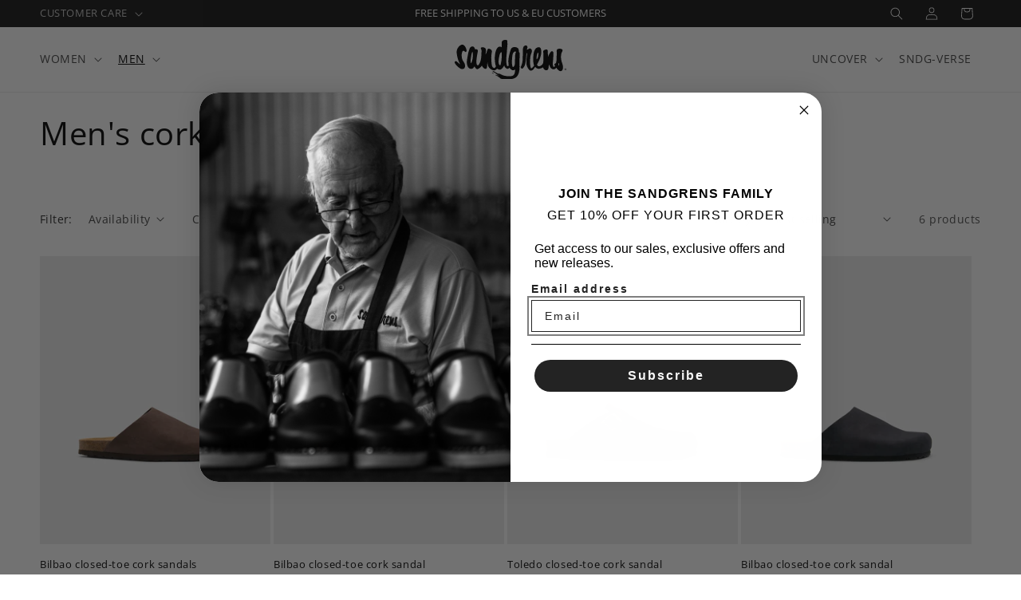

--- FILE ---
content_type: text/html; charset=utf-8
request_url: https://sandgrens.com/collections/mens-cork-mules
body_size: 71062
content:
<!doctype html>
<html class="js" lang="en">
  <head>
    <meta charset="utf-8">
    <meta http-equiv="X-UA-Compatible" content="IE=edge">
    <meta name="viewport" content="width=device-width,initial-scale=1">
    <meta name="theme-color" content="">
    <link rel="canonical" href="https://sandgrens.com/collections/mens-cork-mules"><link rel="icon" type="image/png" href="//sandgrens.com/cdn/shop/files/favicon.png?crop=center&height=32&v=1691089760&width=32"><link rel="preconnect" href="https://fonts.shopifycdn.com" crossorigin><title>
      Men&#39;s cork mules
 &ndash; Sandgrens</title>

    

    

<meta property="og:site_name" content="Sandgrens">
<meta property="og:url" content="https://sandgrens.com/collections/mens-cork-mules">
<meta property="og:title" content="Men&#39;s cork mules">
<meta property="og:type" content="website">
<meta property="og:description" content="Sandgrens has been making the best handmade wood clog mules, sandals, and boots since 1846 for both men and women."><meta property="og:image" content="http://sandgrens.com/cdn/shop/files/sandgrens-logo.svg?height=628&pad_color=ffffff&v=1708783463&width=1200">
  <meta property="og:image:secure_url" content="https://sandgrens.com/cdn/shop/files/sandgrens-logo.svg?height=628&pad_color=ffffff&v=1708783463&width=1200">
  <meta property="og:image:width" content="1200">
  <meta property="og:image:height" content="628"><meta name="twitter:card" content="summary_large_image">
<meta name="twitter:title" content="Men&#39;s cork mules">
<meta name="twitter:description" content="Sandgrens has been making the best handmade wood clog mules, sandals, and boots since 1846 for both men and women.">


    <script src="https://cdnjs.cloudflare.com/ajax/libs/jquery/3.7.1/jquery.min.js"></script> 

    <script src="//sandgrens.com/cdn/shop/t/14/assets/constants.js?v=132983761750457495441733269277" defer="defer"></script>
    <script src="//sandgrens.com/cdn/shop/t/14/assets/pubsub.js?v=158357773527763999511733269277" defer="defer"></script>
    <script src="//sandgrens.com/cdn/shop/t/14/assets/global.js?v=37284204640041572741733269277" defer="defer"></script>
    <script src="//sandgrens.com/cdn/shop/t/14/assets/details-disclosure.js?v=13653116266235556501733269277" defer="defer"></script>
    <script src="//sandgrens.com/cdn/shop/t/14/assets/details-modal.js?v=25581673532751508451733269277" defer="defer"></script>
    <script src="//sandgrens.com/cdn/shop/t/14/assets/search-form.js?v=133129549252120666541733269277" defer="defer"></script><script src="//sandgrens.com/cdn/shop/t/14/assets/animations.js?v=88693664871331136111733269277" defer="defer"></script><script>window.performance && window.performance.mark && window.performance.mark('shopify.content_for_header.start');</script><meta name="facebook-domain-verification" content="g2e2cwpzt8xbtuwaje4vsyn67o7qbc">
<meta name="google-site-verification" content="0Cb-eFuHJTIm5cjtyogMyW5Gqfy7BAJgDMlzAvwCNfU">
<meta id="shopify-digital-wallet" name="shopify-digital-wallet" content="/76227772735/digital_wallets/dialog">
<meta name="shopify-checkout-api-token" content="5ab681c97a5b45d23a713a44113eb78b">
<meta id="in-context-paypal-metadata" data-shop-id="76227772735" data-venmo-supported="false" data-environment="production" data-locale="en_US" data-paypal-v4="true" data-currency="USD">
<link rel="alternate" type="application/atom+xml" title="Feed" href="/collections/mens-cork-mules.atom" />
<link rel="alternate" type="application/json+oembed" href="https://sandgrens.com/collections/mens-cork-mules.oembed">
<script async="async" src="/checkouts/internal/preloads.js?locale=en-US"></script>
<link rel="preconnect" href="https://shop.app" crossorigin="anonymous">
<script async="async" src="https://shop.app/checkouts/internal/preloads.js?locale=en-US&shop_id=76227772735" crossorigin="anonymous"></script>
<script id="apple-pay-shop-capabilities" type="application/json">{"shopId":76227772735,"countryCode":"US","currencyCode":"USD","merchantCapabilities":["supports3DS"],"merchantId":"gid:\/\/shopify\/Shop\/76227772735","merchantName":"Sandgrens","requiredBillingContactFields":["postalAddress","email","phone"],"requiredShippingContactFields":["postalAddress","email","phone"],"shippingType":"shipping","supportedNetworks":["visa","masterCard","amex","discover","elo","jcb"],"total":{"type":"pending","label":"Sandgrens","amount":"1.00"},"shopifyPaymentsEnabled":true,"supportsSubscriptions":true}</script>
<script id="shopify-features" type="application/json">{"accessToken":"5ab681c97a5b45d23a713a44113eb78b","betas":["rich-media-storefront-analytics"],"domain":"sandgrens.com","predictiveSearch":true,"shopId":76227772735,"locale":"en"}</script>
<script>var Shopify = Shopify || {};
Shopify.shop = "sandgrens-global.myshopify.com";
Shopify.locale = "en";
Shopify.currency = {"active":"USD","rate":"1.0"};
Shopify.country = "US";
Shopify.theme = {"name":"Sandgrens | LIVE","id":174855749951,"schema_name":"Dawn","schema_version":"15.0.2","theme_store_id":887,"role":"main"};
Shopify.theme.handle = "null";
Shopify.theme.style = {"id":null,"handle":null};
Shopify.cdnHost = "sandgrens.com/cdn";
Shopify.routes = Shopify.routes || {};
Shopify.routes.root = "/";</script>
<script type="module">!function(o){(o.Shopify=o.Shopify||{}).modules=!0}(window);</script>
<script>!function(o){function n(){var o=[];function n(){o.push(Array.prototype.slice.apply(arguments))}return n.q=o,n}var t=o.Shopify=o.Shopify||{};t.loadFeatures=n(),t.autoloadFeatures=n()}(window);</script>
<script>
  window.ShopifyPay = window.ShopifyPay || {};
  window.ShopifyPay.apiHost = "shop.app\/pay";
  window.ShopifyPay.redirectState = null;
</script>
<script id="shop-js-analytics" type="application/json">{"pageType":"collection"}</script>
<script defer="defer" async type="module" src="//sandgrens.com/cdn/shopifycloud/shop-js/modules/v2/client.init-shop-cart-sync_BN7fPSNr.en.esm.js"></script>
<script defer="defer" async type="module" src="//sandgrens.com/cdn/shopifycloud/shop-js/modules/v2/chunk.common_Cbph3Kss.esm.js"></script>
<script defer="defer" async type="module" src="//sandgrens.com/cdn/shopifycloud/shop-js/modules/v2/chunk.modal_DKumMAJ1.esm.js"></script>
<script type="module">
  await import("//sandgrens.com/cdn/shopifycloud/shop-js/modules/v2/client.init-shop-cart-sync_BN7fPSNr.en.esm.js");
await import("//sandgrens.com/cdn/shopifycloud/shop-js/modules/v2/chunk.common_Cbph3Kss.esm.js");
await import("//sandgrens.com/cdn/shopifycloud/shop-js/modules/v2/chunk.modal_DKumMAJ1.esm.js");

  window.Shopify.SignInWithShop?.initShopCartSync?.({"fedCMEnabled":true,"windoidEnabled":true});

</script>
<script>
  window.Shopify = window.Shopify || {};
  if (!window.Shopify.featureAssets) window.Shopify.featureAssets = {};
  window.Shopify.featureAssets['shop-js'] = {"shop-cart-sync":["modules/v2/client.shop-cart-sync_CJVUk8Jm.en.esm.js","modules/v2/chunk.common_Cbph3Kss.esm.js","modules/v2/chunk.modal_DKumMAJ1.esm.js"],"init-fed-cm":["modules/v2/client.init-fed-cm_7Fvt41F4.en.esm.js","modules/v2/chunk.common_Cbph3Kss.esm.js","modules/v2/chunk.modal_DKumMAJ1.esm.js"],"init-shop-email-lookup-coordinator":["modules/v2/client.init-shop-email-lookup-coordinator_Cc088_bR.en.esm.js","modules/v2/chunk.common_Cbph3Kss.esm.js","modules/v2/chunk.modal_DKumMAJ1.esm.js"],"init-windoid":["modules/v2/client.init-windoid_hPopwJRj.en.esm.js","modules/v2/chunk.common_Cbph3Kss.esm.js","modules/v2/chunk.modal_DKumMAJ1.esm.js"],"shop-button":["modules/v2/client.shop-button_B0jaPSNF.en.esm.js","modules/v2/chunk.common_Cbph3Kss.esm.js","modules/v2/chunk.modal_DKumMAJ1.esm.js"],"shop-cash-offers":["modules/v2/client.shop-cash-offers_DPIskqss.en.esm.js","modules/v2/chunk.common_Cbph3Kss.esm.js","modules/v2/chunk.modal_DKumMAJ1.esm.js"],"shop-toast-manager":["modules/v2/client.shop-toast-manager_CK7RT69O.en.esm.js","modules/v2/chunk.common_Cbph3Kss.esm.js","modules/v2/chunk.modal_DKumMAJ1.esm.js"],"init-shop-cart-sync":["modules/v2/client.init-shop-cart-sync_BN7fPSNr.en.esm.js","modules/v2/chunk.common_Cbph3Kss.esm.js","modules/v2/chunk.modal_DKumMAJ1.esm.js"],"init-customer-accounts-sign-up":["modules/v2/client.init-customer-accounts-sign-up_CfPf4CXf.en.esm.js","modules/v2/client.shop-login-button_DeIztwXF.en.esm.js","modules/v2/chunk.common_Cbph3Kss.esm.js","modules/v2/chunk.modal_DKumMAJ1.esm.js"],"pay-button":["modules/v2/client.pay-button_CgIwFSYN.en.esm.js","modules/v2/chunk.common_Cbph3Kss.esm.js","modules/v2/chunk.modal_DKumMAJ1.esm.js"],"init-customer-accounts":["modules/v2/client.init-customer-accounts_DQ3x16JI.en.esm.js","modules/v2/client.shop-login-button_DeIztwXF.en.esm.js","modules/v2/chunk.common_Cbph3Kss.esm.js","modules/v2/chunk.modal_DKumMAJ1.esm.js"],"avatar":["modules/v2/client.avatar_BTnouDA3.en.esm.js"],"init-shop-for-new-customer-accounts":["modules/v2/client.init-shop-for-new-customer-accounts_CsZy_esa.en.esm.js","modules/v2/client.shop-login-button_DeIztwXF.en.esm.js","modules/v2/chunk.common_Cbph3Kss.esm.js","modules/v2/chunk.modal_DKumMAJ1.esm.js"],"shop-follow-button":["modules/v2/client.shop-follow-button_BRMJjgGd.en.esm.js","modules/v2/chunk.common_Cbph3Kss.esm.js","modules/v2/chunk.modal_DKumMAJ1.esm.js"],"checkout-modal":["modules/v2/client.checkout-modal_B9Drz_yf.en.esm.js","modules/v2/chunk.common_Cbph3Kss.esm.js","modules/v2/chunk.modal_DKumMAJ1.esm.js"],"shop-login-button":["modules/v2/client.shop-login-button_DeIztwXF.en.esm.js","modules/v2/chunk.common_Cbph3Kss.esm.js","modules/v2/chunk.modal_DKumMAJ1.esm.js"],"lead-capture":["modules/v2/client.lead-capture_DXYzFM3R.en.esm.js","modules/v2/chunk.common_Cbph3Kss.esm.js","modules/v2/chunk.modal_DKumMAJ1.esm.js"],"shop-login":["modules/v2/client.shop-login_CA5pJqmO.en.esm.js","modules/v2/chunk.common_Cbph3Kss.esm.js","modules/v2/chunk.modal_DKumMAJ1.esm.js"],"payment-terms":["modules/v2/client.payment-terms_BxzfvcZJ.en.esm.js","modules/v2/chunk.common_Cbph3Kss.esm.js","modules/v2/chunk.modal_DKumMAJ1.esm.js"]};
</script>
<script>(function() {
  var isLoaded = false;
  function asyncLoad() {
    if (isLoaded) return;
    isLoaded = true;
    var urls = ["https:\/\/shopify-extension.getredo.com\/main.js?widget_id=o6fycj4dnjcvug3\u0026shop=sandgrens-global.myshopify.com","https:\/\/chat-widget.getredo.com\/widget.js?widgetId=o6fycj4dnjcvug3\u0026shop=sandgrens-global.myshopify.com"];
    for (var i = 0; i < urls.length; i++) {
      var s = document.createElement('script');
      s.type = 'text/javascript';
      s.async = true;
      s.src = urls[i];
      var x = document.getElementsByTagName('script')[0];
      x.parentNode.insertBefore(s, x);
    }
  };
  if(window.attachEvent) {
    window.attachEvent('onload', asyncLoad);
  } else {
    window.addEventListener('load', asyncLoad, false);
  }
})();</script>
<script id="__st">var __st={"a":76227772735,"offset":-21600,"reqid":"99aa92e3-d2d5-406c-9afa-f7270209a845-1769910720","pageurl":"sandgrens.com\/collections\/mens-cork-mules","u":"1dd8436bb25f","p":"collection","rtyp":"collection","rid":480081969471};</script>
<script>window.ShopifyPaypalV4VisibilityTracking = true;</script>
<script id="captcha-bootstrap">!function(){'use strict';const t='contact',e='account',n='new_comment',o=[[t,t],['blogs',n],['comments',n],[t,'customer']],c=[[e,'customer_login'],[e,'guest_login'],[e,'recover_customer_password'],[e,'create_customer']],r=t=>t.map((([t,e])=>`form[action*='/${t}']:not([data-nocaptcha='true']) input[name='form_type'][value='${e}']`)).join(','),a=t=>()=>t?[...document.querySelectorAll(t)].map((t=>t.form)):[];function s(){const t=[...o],e=r(t);return a(e)}const i='password',u='form_key',d=['recaptcha-v3-token','g-recaptcha-response','h-captcha-response',i],f=()=>{try{return window.sessionStorage}catch{return}},m='__shopify_v',_=t=>t.elements[u];function p(t,e,n=!1){try{const o=window.sessionStorage,c=JSON.parse(o.getItem(e)),{data:r}=function(t){const{data:e,action:n}=t;return t[m]||n?{data:e,action:n}:{data:t,action:n}}(c);for(const[e,n]of Object.entries(r))t.elements[e]&&(t.elements[e].value=n);n&&o.removeItem(e)}catch(o){console.error('form repopulation failed',{error:o})}}const l='form_type',E='cptcha';function T(t){t.dataset[E]=!0}const w=window,h=w.document,L='Shopify',v='ce_forms',y='captcha';let A=!1;((t,e)=>{const n=(g='f06e6c50-85a8-45c8-87d0-21a2b65856fe',I='https://cdn.shopify.com/shopifycloud/storefront-forms-hcaptcha/ce_storefront_forms_captcha_hcaptcha.v1.5.2.iife.js',D={infoText:'Protected by hCaptcha',privacyText:'Privacy',termsText:'Terms'},(t,e,n)=>{const o=w[L][v],c=o.bindForm;if(c)return c(t,g,e,D).then(n);var r;o.q.push([[t,g,e,D],n]),r=I,A||(h.body.append(Object.assign(h.createElement('script'),{id:'captcha-provider',async:!0,src:r})),A=!0)});var g,I,D;w[L]=w[L]||{},w[L][v]=w[L][v]||{},w[L][v].q=[],w[L][y]=w[L][y]||{},w[L][y].protect=function(t,e){n(t,void 0,e),T(t)},Object.freeze(w[L][y]),function(t,e,n,w,h,L){const[v,y,A,g]=function(t,e,n){const i=e?o:[],u=t?c:[],d=[...i,...u],f=r(d),m=r(i),_=r(d.filter((([t,e])=>n.includes(e))));return[a(f),a(m),a(_),s()]}(w,h,L),I=t=>{const e=t.target;return e instanceof HTMLFormElement?e:e&&e.form},D=t=>v().includes(t);t.addEventListener('submit',(t=>{const e=I(t);if(!e)return;const n=D(e)&&!e.dataset.hcaptchaBound&&!e.dataset.recaptchaBound,o=_(e),c=g().includes(e)&&(!o||!o.value);(n||c)&&t.preventDefault(),c&&!n&&(function(t){try{if(!f())return;!function(t){const e=f();if(!e)return;const n=_(t);if(!n)return;const o=n.value;o&&e.removeItem(o)}(t);const e=Array.from(Array(32),(()=>Math.random().toString(36)[2])).join('');!function(t,e){_(t)||t.append(Object.assign(document.createElement('input'),{type:'hidden',name:u})),t.elements[u].value=e}(t,e),function(t,e){const n=f();if(!n)return;const o=[...t.querySelectorAll(`input[type='${i}']`)].map((({name:t})=>t)),c=[...d,...o],r={};for(const[a,s]of new FormData(t).entries())c.includes(a)||(r[a]=s);n.setItem(e,JSON.stringify({[m]:1,action:t.action,data:r}))}(t,e)}catch(e){console.error('failed to persist form',e)}}(e),e.submit())}));const S=(t,e)=>{t&&!t.dataset[E]&&(n(t,e.some((e=>e===t))),T(t))};for(const o of['focusin','change'])t.addEventListener(o,(t=>{const e=I(t);D(e)&&S(e,y())}));const B=e.get('form_key'),M=e.get(l),P=B&&M;t.addEventListener('DOMContentLoaded',(()=>{const t=y();if(P)for(const e of t)e.elements[l].value===M&&p(e,B);[...new Set([...A(),...v().filter((t=>'true'===t.dataset.shopifyCaptcha))])].forEach((e=>S(e,t)))}))}(h,new URLSearchParams(w.location.search),n,t,e,['guest_login'])})(!0,!0)}();</script>
<script integrity="sha256-4kQ18oKyAcykRKYeNunJcIwy7WH5gtpwJnB7kiuLZ1E=" data-source-attribution="shopify.loadfeatures" defer="defer" src="//sandgrens.com/cdn/shopifycloud/storefront/assets/storefront/load_feature-a0a9edcb.js" crossorigin="anonymous"></script>
<script crossorigin="anonymous" defer="defer" src="//sandgrens.com/cdn/shopifycloud/storefront/assets/shopify_pay/storefront-65b4c6d7.js?v=20250812"></script>
<script data-source-attribution="shopify.dynamic_checkout.dynamic.init">var Shopify=Shopify||{};Shopify.PaymentButton=Shopify.PaymentButton||{isStorefrontPortableWallets:!0,init:function(){window.Shopify.PaymentButton.init=function(){};var t=document.createElement("script");t.src="https://sandgrens.com/cdn/shopifycloud/portable-wallets/latest/portable-wallets.en.js",t.type="module",document.head.appendChild(t)}};
</script>
<script data-source-attribution="shopify.dynamic_checkout.buyer_consent">
  function portableWalletsHideBuyerConsent(e){var t=document.getElementById("shopify-buyer-consent"),n=document.getElementById("shopify-subscription-policy-button");t&&n&&(t.classList.add("hidden"),t.setAttribute("aria-hidden","true"),n.removeEventListener("click",e))}function portableWalletsShowBuyerConsent(e){var t=document.getElementById("shopify-buyer-consent"),n=document.getElementById("shopify-subscription-policy-button");t&&n&&(t.classList.remove("hidden"),t.removeAttribute("aria-hidden"),n.addEventListener("click",e))}window.Shopify?.PaymentButton&&(window.Shopify.PaymentButton.hideBuyerConsent=portableWalletsHideBuyerConsent,window.Shopify.PaymentButton.showBuyerConsent=portableWalletsShowBuyerConsent);
</script>
<script data-source-attribution="shopify.dynamic_checkout.cart.bootstrap">document.addEventListener("DOMContentLoaded",(function(){function t(){return document.querySelector("shopify-accelerated-checkout-cart, shopify-accelerated-checkout")}if(t())Shopify.PaymentButton.init();else{new MutationObserver((function(e,n){t()&&(Shopify.PaymentButton.init(),n.disconnect())})).observe(document.body,{childList:!0,subtree:!0})}}));
</script>
<link id="shopify-accelerated-checkout-styles" rel="stylesheet" media="screen" href="https://sandgrens.com/cdn/shopifycloud/portable-wallets/latest/accelerated-checkout-backwards-compat.css" crossorigin="anonymous">
<style id="shopify-accelerated-checkout-cart">
        #shopify-buyer-consent {
  margin-top: 1em;
  display: inline-block;
  width: 100%;
}

#shopify-buyer-consent.hidden {
  display: none;
}

#shopify-subscription-policy-button {
  background: none;
  border: none;
  padding: 0;
  text-decoration: underline;
  font-size: inherit;
  cursor: pointer;
}

#shopify-subscription-policy-button::before {
  box-shadow: none;
}

      </style>
<script id="sections-script" data-sections="header" defer="defer" src="//sandgrens.com/cdn/shop/t/14/compiled_assets/scripts.js?v=5936"></script>
<script>window.performance && window.performance.mark && window.performance.mark('shopify.content_for_header.end');</script>


    <style data-shopify>
      @font-face {
  font-family: "Open Sans";
  font-weight: 400;
  font-style: normal;
  font-display: swap;
  src: url("//sandgrens.com/cdn/fonts/open_sans/opensans_n4.c32e4d4eca5273f6d4ee95ddf54b5bbb75fc9b61.woff2") format("woff2"),
       url("//sandgrens.com/cdn/fonts/open_sans/opensans_n4.5f3406f8d94162b37bfa232b486ac93ee892406d.woff") format("woff");
}

      @font-face {
  font-family: "Open Sans";
  font-weight: 700;
  font-style: normal;
  font-display: swap;
  src: url("//sandgrens.com/cdn/fonts/open_sans/opensans_n7.a9393be1574ea8606c68f4441806b2711d0d13e4.woff2") format("woff2"),
       url("//sandgrens.com/cdn/fonts/open_sans/opensans_n7.7b8af34a6ebf52beb1a4c1d8c73ad6910ec2e553.woff") format("woff");
}

      @font-face {
  font-family: "Open Sans";
  font-weight: 400;
  font-style: italic;
  font-display: swap;
  src: url("//sandgrens.com/cdn/fonts/open_sans/opensans_i4.6f1d45f7a46916cc95c694aab32ecbf7509cbf33.woff2") format("woff2"),
       url("//sandgrens.com/cdn/fonts/open_sans/opensans_i4.4efaa52d5a57aa9a57c1556cc2b7465d18839daa.woff") format("woff");
}

      @font-face {
  font-family: "Open Sans";
  font-weight: 700;
  font-style: italic;
  font-display: swap;
  src: url("//sandgrens.com/cdn/fonts/open_sans/opensans_i7.916ced2e2ce15f7fcd95d196601a15e7b89ee9a4.woff2") format("woff2"),
       url("//sandgrens.com/cdn/fonts/open_sans/opensans_i7.99a9cff8c86ea65461de497ade3d515a98f8b32a.woff") format("woff");
}

      @font-face {
  font-family: "Open Sans";
  font-weight: 400;
  font-style: normal;
  font-display: swap;
  src: url("//sandgrens.com/cdn/fonts/open_sans/opensans_n4.c32e4d4eca5273f6d4ee95ddf54b5bbb75fc9b61.woff2") format("woff2"),
       url("//sandgrens.com/cdn/fonts/open_sans/opensans_n4.5f3406f8d94162b37bfa232b486ac93ee892406d.woff") format("woff");
}


      
        :root,
        .color-background-1 {
          --color-background: 255,255,255;
        
          --gradient-background: #ffffff;
        

        

        --color-foreground: 0,0,0;
        --color-background-contrast: 191,191,191;
        --color-shadow: 18,18,18;
        --color-button: 0,16,11;
        --color-button-text: 255,255,255;
        --color-secondary-button: 255,255,255;
        --color-secondary-button-text: 18,18,18;
        --color-link: 18,18,18;
        --color-badge-foreground: 0,0,0;
        --color-badge-background: 255,255,255;
        --color-badge-border: 0,0,0;
        --payment-terms-background-color: rgb(255 255 255);
      }
      
        
        .color-background-2 {
          --color-background: 243,243,243;
        
          --gradient-background: #f3f3f3;
        

        

        --color-foreground: 18,18,18;
        --color-background-contrast: 179,179,179;
        --color-shadow: 18,18,18;
        --color-button: 18,18,18;
        --color-button-text: 243,243,243;
        --color-secondary-button: 243,243,243;
        --color-secondary-button-text: 18,18,18;
        --color-link: 18,18,18;
        --color-badge-foreground: 18,18,18;
        --color-badge-background: 243,243,243;
        --color-badge-border: 18,18,18;
        --payment-terms-background-color: rgb(243 243 243);
      }
      
        
        .color-inverse {
          --color-background: 18,18,18;
        
          --gradient-background: #121212;
        

        

        --color-foreground: 255,255,255;
        --color-background-contrast: 146,146,146;
        --color-shadow: 18,18,18;
        --color-button: 255,255,255;
        --color-button-text: 18,18,18;
        --color-secondary-button: 18,18,18;
        --color-secondary-button-text: 255,255,255;
        --color-link: 255,255,255;
        --color-badge-foreground: 255,255,255;
        --color-badge-background: 18,18,18;
        --color-badge-border: 255,255,255;
        --payment-terms-background-color: rgb(18 18 18);
      }
      
        
        .color-accent-1 {
          --color-background: 18,18,18;
        
          --gradient-background: #121212;
        

        

        --color-foreground: 255,255,255;
        --color-background-contrast: 146,146,146;
        --color-shadow: 18,18,18;
        --color-button: 255,255,255;
        --color-button-text: 18,18,18;
        --color-secondary-button: 18,18,18;
        --color-secondary-button-text: 255,255,255;
        --color-link: 255,255,255;
        --color-badge-foreground: 255,255,255;
        --color-badge-background: 18,18,18;
        --color-badge-border: 255,255,255;
        --payment-terms-background-color: rgb(18 18 18);
      }
      
        
        .color-accent-2 {
          --color-background: 0,0,0;
        
          --gradient-background: rgba(0,0,0,0);
        

        

        --color-foreground: 255,255,255;
        --color-background-contrast: 128,128,128;
        --color-shadow: 18,18,18;
        --color-button: 255,255,255;
        --color-button-text: 178,30,30;
        --color-secondary-button: 0,0,0;
        --color-secondary-button-text: 255,255,255;
        --color-link: 255,255,255;
        --color-badge-foreground: 255,255,255;
        --color-badge-background: 0,0,0;
        --color-badge-border: 255,255,255;
        --payment-terms-background-color: rgb(0 0 0);
      }
      
        
        .color-scheme-b4638aba-c29a-431f-9733-bb3aac9bcbd4 {
          --color-background: 250,250,250;
        
          --gradient-background: #fafafa;
        

        

        --color-foreground: 0,0,0;
        --color-background-contrast: 186,186,186;
        --color-shadow: 18,18,18;
        --color-button: 0,16,11;
        --color-button-text: 255,255,255;
        --color-secondary-button: 250,250,250;
        --color-secondary-button-text: 18,18,18;
        --color-link: 18,18,18;
        --color-badge-foreground: 0,0,0;
        --color-badge-background: 250,250,250;
        --color-badge-border: 0,0,0;
        --payment-terms-background-color: rgb(250 250 250);
      }
      

      body, .color-background-1, .color-background-2, .color-inverse, .color-accent-1, .color-accent-2, .color-scheme-b4638aba-c29a-431f-9733-bb3aac9bcbd4 {
        color: rgba(var(--color-foreground), 0.75);
        background-color: rgb(var(--color-background));
      }

      :root {
        --font-body-family: "Open Sans", sans-serif;
        --font-body-style: normal;
        --font-body-weight: 400;
        --font-body-weight-bold: 700;

        --font-heading-family: "Open Sans", sans-serif;
        --font-heading-style: normal;
        --font-heading-weight: 400;

        --font-body-scale: 1.0;
        --font-heading-scale: 1.0;

        --media-padding: px;
        --media-border-opacity: 0.05;
        --media-border-width: 0px;
        --media-radius: 0px;
        --media-shadow-opacity: 0.0;
        --media-shadow-horizontal-offset: 0px;
        --media-shadow-vertical-offset: 4px;
        --media-shadow-blur-radius: 5px;
        --media-shadow-visible: 0;

        --page-width: 100rem;
        --page-width-margin: 0rem;

        --product-card-image-padding: 0.0rem;
        --product-card-corner-radius: 0.0rem;
        --product-card-text-alignment: left;
        --product-card-border-width: 0.0rem;
        --product-card-border-opacity: 0.1;
        --product-card-shadow-opacity: 0.0;
        --product-card-shadow-visible: 0;
        --product-card-shadow-horizontal-offset: 0.0rem;
        --product-card-shadow-vertical-offset: 0.4rem;
        --product-card-shadow-blur-radius: 0.5rem;

        --collection-card-image-padding: 0.0rem;
        --collection-card-corner-radius: 0.0rem;
        --collection-card-text-alignment: left;
        --collection-card-border-width: 0.0rem;
        --collection-card-border-opacity: 0.1;
        --collection-card-shadow-opacity: 0.0;
        --collection-card-shadow-visible: 0;
        --collection-card-shadow-horizontal-offset: 0.0rem;
        --collection-card-shadow-vertical-offset: 0.4rem;
        --collection-card-shadow-blur-radius: 0.5rem;

        --blog-card-image-padding: 0.0rem;
        --blog-card-corner-radius: 0.0rem;
        --blog-card-text-alignment: left;
        --blog-card-border-width: 0.0rem;
        --blog-card-border-opacity: 0.1;
        --blog-card-shadow-opacity: 0.0;
        --blog-card-shadow-visible: 0;
        --blog-card-shadow-horizontal-offset: 0.0rem;
        --blog-card-shadow-vertical-offset: 0.4rem;
        --blog-card-shadow-blur-radius: 0.5rem;

        --badge-corner-radius: 2.0rem;

        --popup-border-width: 1px;
        --popup-border-opacity: 0.1;
        --popup-corner-radius: 0px;
        --popup-shadow-opacity: 0.0;
        --popup-shadow-horizontal-offset: 0px;
        --popup-shadow-vertical-offset: 4px;
        --popup-shadow-blur-radius: 5px;

        --drawer-border-width: 1px;
        --drawer-border-opacity: 0.1;
        --drawer-shadow-opacity: 0.0;
        --drawer-shadow-horizontal-offset: 0px;
        --drawer-shadow-vertical-offset: 4px;
        --drawer-shadow-blur-radius: 5px;

        --spacing-sections-desktop: 0px;
        --spacing-sections-mobile: 0px;

        --grid-desktop-vertical-spacing: 8px;
        --grid-desktop-horizontal-spacing: 4px;
        --grid-mobile-vertical-spacing: 4px;
        --grid-mobile-horizontal-spacing: 2px;

        --text-boxes-border-opacity: 0.1;
        --text-boxes-border-width: 0px;
        --text-boxes-radius: 0px;
        --text-boxes-shadow-opacity: 0.0;
        --text-boxes-shadow-visible: 0;
        --text-boxes-shadow-horizontal-offset: 0px;
        --text-boxes-shadow-vertical-offset: 4px;
        --text-boxes-shadow-blur-radius: 5px;

        --buttons-radius: 0px;
        --buttons-radius-outset: 0px;
        --buttons-border-width: 1px;
        --buttons-border-opacity: 1.0;
        --buttons-shadow-opacity: 0.0;
        --buttons-shadow-visible: 0;
        --buttons-shadow-horizontal-offset: 0px;
        --buttons-shadow-vertical-offset: 4px;
        --buttons-shadow-blur-radius: 5px;
        --buttons-border-offset: 0px;

        --inputs-radius: 0px;
        --inputs-border-width: 1px;
        --inputs-border-opacity: 0.55;
        --inputs-shadow-opacity: 0.0;
        --inputs-shadow-horizontal-offset: 0px;
        --inputs-margin-offset: 0px;
        --inputs-shadow-vertical-offset: 4px;
        --inputs-shadow-blur-radius: 5px;
        --inputs-radius-outset: 0px;

        --variant-pills-radius: 40px;
        --variant-pills-border-width: 1px;
        --variant-pills-border-opacity: 0.55;
        --variant-pills-shadow-opacity: 0.0;
        --variant-pills-shadow-horizontal-offset: 0px;
        --variant-pills-shadow-vertical-offset: 4px;
        --variant-pills-shadow-blur-radius: 5px;
      }

      *,
      *::before,
      *::after {
        box-sizing: inherit;
      }

      html {
        box-sizing: border-box;
        font-size: calc(var(--font-body-scale) * 62.5%);
        height: 100%;
      }

      body {
        display: grid;
        grid-template-rows: auto auto 1fr auto;
        grid-template-columns: 100%;
        min-height: 100%;
        margin: 0;
        font-size: 1.5rem;
        letter-spacing: 0.06rem;
        line-height: calc(1 + 0.8 / var(--font-body-scale));
        font-family: var(--font-body-family);
        font-style: var(--font-body-style);
        font-weight: var(--font-body-weight);
      }

      @media screen and (min-width: 750px) {
        body {
          font-size: 1.6rem;
        }
      }
    </style>

    <link href="//sandgrens.com/cdn/shop/t/14/assets/base.css?v=30046890537340234051755527999" rel="stylesheet" type="text/css" media="all" />
    <link rel="stylesheet" href="//sandgrens.com/cdn/shop/t/14/assets/component-cart-items.css?v=127384614032664249911733269277" media="print" onload="this.media='all'">
      <link rel="preload" as="font" href="//sandgrens.com/cdn/fonts/open_sans/opensans_n4.c32e4d4eca5273f6d4ee95ddf54b5bbb75fc9b61.woff2" type="font/woff2" crossorigin>
      

      <link rel="preload" as="font" href="//sandgrens.com/cdn/fonts/open_sans/opensans_n4.c32e4d4eca5273f6d4ee95ddf54b5bbb75fc9b61.woff2" type="font/woff2" crossorigin>
      
<link href="//sandgrens.com/cdn/shop/t/14/assets/component-localization-form.css?v=120620094879297847921733269277" rel="stylesheet" type="text/css" media="all" />
      <script src="//sandgrens.com/cdn/shop/t/14/assets/localization-form.js?v=144176611646395275351733269277" defer="defer"></script><link
        rel="stylesheet"
        href="//sandgrens.com/cdn/shop/t/14/assets/component-predictive-search.css?v=118923337488134913561733269277"
        media="print"
        onload="this.media='all'"
      ><script>
      if (Shopify.designMode) {
        document.documentElement.classList.add('shopify-design-mode');
      }
    </script>

      <script src="//sandgrens.com/cdn/shop/t/14/assets/owl.carousel.js?v=61509225380298375311733269277" defer="defer"></script>
    <link href="//sandgrens.com/cdn/shop/t/14/assets/owl.carousel.min.css?v=70516089817612781961733269277" rel="stylesheet" type="text/css" media="all" />

  <!-- BEGIN app block: shopify://apps/klaviyo-email-marketing-sms/blocks/klaviyo-onsite-embed/2632fe16-c075-4321-a88b-50b567f42507 -->












  <script async src="https://static.klaviyo.com/onsite/js/VnavxY/klaviyo.js?company_id=VnavxY"></script>
  <script>!function(){if(!window.klaviyo){window._klOnsite=window._klOnsite||[];try{window.klaviyo=new Proxy({},{get:function(n,i){return"push"===i?function(){var n;(n=window._klOnsite).push.apply(n,arguments)}:function(){for(var n=arguments.length,o=new Array(n),w=0;w<n;w++)o[w]=arguments[w];var t="function"==typeof o[o.length-1]?o.pop():void 0,e=new Promise((function(n){window._klOnsite.push([i].concat(o,[function(i){t&&t(i),n(i)}]))}));return e}}})}catch(n){window.klaviyo=window.klaviyo||[],window.klaviyo.push=function(){var n;(n=window._klOnsite).push.apply(n,arguments)}}}}();</script>

  




  <script>
    window.klaviyoReviewsProductDesignMode = false
  </script>







<!-- END app block --><script src="https://cdn.shopify.com/extensions/019bde97-a6f8-7700-a29a-355164148025/globo-color-swatch-214/assets/globoswatch.js" type="text/javascript" defer="defer"></script>
<link href="https://monorail-edge.shopifysvc.com" rel="dns-prefetch">
<script>(function(){if ("sendBeacon" in navigator && "performance" in window) {try {var session_token_from_headers = performance.getEntriesByType('navigation')[0].serverTiming.find(x => x.name == '_s').description;} catch {var session_token_from_headers = undefined;}var session_cookie_matches = document.cookie.match(/_shopify_s=([^;]*)/);var session_token_from_cookie = session_cookie_matches && session_cookie_matches.length === 2 ? session_cookie_matches[1] : "";var session_token = session_token_from_headers || session_token_from_cookie || "";function handle_abandonment_event(e) {var entries = performance.getEntries().filter(function(entry) {return /monorail-edge.shopifysvc.com/.test(entry.name);});if (!window.abandonment_tracked && entries.length === 0) {window.abandonment_tracked = true;var currentMs = Date.now();var navigation_start = performance.timing.navigationStart;var payload = {shop_id: 76227772735,url: window.location.href,navigation_start,duration: currentMs - navigation_start,session_token,page_type: "collection"};window.navigator.sendBeacon("https://monorail-edge.shopifysvc.com/v1/produce", JSON.stringify({schema_id: "online_store_buyer_site_abandonment/1.1",payload: payload,metadata: {event_created_at_ms: currentMs,event_sent_at_ms: currentMs}}));}}window.addEventListener('pagehide', handle_abandonment_event);}}());</script>
<script id="web-pixels-manager-setup">(function e(e,d,r,n,o){if(void 0===o&&(o={}),!Boolean(null===(a=null===(i=window.Shopify)||void 0===i?void 0:i.analytics)||void 0===a?void 0:a.replayQueue)){var i,a;window.Shopify=window.Shopify||{};var t=window.Shopify;t.analytics=t.analytics||{};var s=t.analytics;s.replayQueue=[],s.publish=function(e,d,r){return s.replayQueue.push([e,d,r]),!0};try{self.performance.mark("wpm:start")}catch(e){}var l=function(){var e={modern:/Edge?\/(1{2}[4-9]|1[2-9]\d|[2-9]\d{2}|\d{4,})\.\d+(\.\d+|)|Firefox\/(1{2}[4-9]|1[2-9]\d|[2-9]\d{2}|\d{4,})\.\d+(\.\d+|)|Chrom(ium|e)\/(9{2}|\d{3,})\.\d+(\.\d+|)|(Maci|X1{2}).+ Version\/(15\.\d+|(1[6-9]|[2-9]\d|\d{3,})\.\d+)([,.]\d+|)( \(\w+\)|)( Mobile\/\w+|) Safari\/|Chrome.+OPR\/(9{2}|\d{3,})\.\d+\.\d+|(CPU[ +]OS|iPhone[ +]OS|CPU[ +]iPhone|CPU IPhone OS|CPU iPad OS)[ +]+(15[._]\d+|(1[6-9]|[2-9]\d|\d{3,})[._]\d+)([._]\d+|)|Android:?[ /-](13[3-9]|1[4-9]\d|[2-9]\d{2}|\d{4,})(\.\d+|)(\.\d+|)|Android.+Firefox\/(13[5-9]|1[4-9]\d|[2-9]\d{2}|\d{4,})\.\d+(\.\d+|)|Android.+Chrom(ium|e)\/(13[3-9]|1[4-9]\d|[2-9]\d{2}|\d{4,})\.\d+(\.\d+|)|SamsungBrowser\/([2-9]\d|\d{3,})\.\d+/,legacy:/Edge?\/(1[6-9]|[2-9]\d|\d{3,})\.\d+(\.\d+|)|Firefox\/(5[4-9]|[6-9]\d|\d{3,})\.\d+(\.\d+|)|Chrom(ium|e)\/(5[1-9]|[6-9]\d|\d{3,})\.\d+(\.\d+|)([\d.]+$|.*Safari\/(?![\d.]+ Edge\/[\d.]+$))|(Maci|X1{2}).+ Version\/(10\.\d+|(1[1-9]|[2-9]\d|\d{3,})\.\d+)([,.]\d+|)( \(\w+\)|)( Mobile\/\w+|) Safari\/|Chrome.+OPR\/(3[89]|[4-9]\d|\d{3,})\.\d+\.\d+|(CPU[ +]OS|iPhone[ +]OS|CPU[ +]iPhone|CPU IPhone OS|CPU iPad OS)[ +]+(10[._]\d+|(1[1-9]|[2-9]\d|\d{3,})[._]\d+)([._]\d+|)|Android:?[ /-](13[3-9]|1[4-9]\d|[2-9]\d{2}|\d{4,})(\.\d+|)(\.\d+|)|Mobile Safari.+OPR\/([89]\d|\d{3,})\.\d+\.\d+|Android.+Firefox\/(13[5-9]|1[4-9]\d|[2-9]\d{2}|\d{4,})\.\d+(\.\d+|)|Android.+Chrom(ium|e)\/(13[3-9]|1[4-9]\d|[2-9]\d{2}|\d{4,})\.\d+(\.\d+|)|Android.+(UC? ?Browser|UCWEB|U3)[ /]?(15\.([5-9]|\d{2,})|(1[6-9]|[2-9]\d|\d{3,})\.\d+)\.\d+|SamsungBrowser\/(5\.\d+|([6-9]|\d{2,})\.\d+)|Android.+MQ{2}Browser\/(14(\.(9|\d{2,})|)|(1[5-9]|[2-9]\d|\d{3,})(\.\d+|))(\.\d+|)|K[Aa][Ii]OS\/(3\.\d+|([4-9]|\d{2,})\.\d+)(\.\d+|)/},d=e.modern,r=e.legacy,n=navigator.userAgent;return n.match(d)?"modern":n.match(r)?"legacy":"unknown"}(),u="modern"===l?"modern":"legacy",c=(null!=n?n:{modern:"",legacy:""})[u],f=function(e){return[e.baseUrl,"/wpm","/b",e.hashVersion,"modern"===e.buildTarget?"m":"l",".js"].join("")}({baseUrl:d,hashVersion:r,buildTarget:u}),m=function(e){var d=e.version,r=e.bundleTarget,n=e.surface,o=e.pageUrl,i=e.monorailEndpoint;return{emit:function(e){var a=e.status,t=e.errorMsg,s=(new Date).getTime(),l=JSON.stringify({metadata:{event_sent_at_ms:s},events:[{schema_id:"web_pixels_manager_load/3.1",payload:{version:d,bundle_target:r,page_url:o,status:a,surface:n,error_msg:t},metadata:{event_created_at_ms:s}}]});if(!i)return console&&console.warn&&console.warn("[Web Pixels Manager] No Monorail endpoint provided, skipping logging."),!1;try{return self.navigator.sendBeacon.bind(self.navigator)(i,l)}catch(e){}var u=new XMLHttpRequest;try{return u.open("POST",i,!0),u.setRequestHeader("Content-Type","text/plain"),u.send(l),!0}catch(e){return console&&console.warn&&console.warn("[Web Pixels Manager] Got an unhandled error while logging to Monorail."),!1}}}}({version:r,bundleTarget:l,surface:e.surface,pageUrl:self.location.href,monorailEndpoint:e.monorailEndpoint});try{o.browserTarget=l,function(e){var d=e.src,r=e.async,n=void 0===r||r,o=e.onload,i=e.onerror,a=e.sri,t=e.scriptDataAttributes,s=void 0===t?{}:t,l=document.createElement("script"),u=document.querySelector("head"),c=document.querySelector("body");if(l.async=n,l.src=d,a&&(l.integrity=a,l.crossOrigin="anonymous"),s)for(var f in s)if(Object.prototype.hasOwnProperty.call(s,f))try{l.dataset[f]=s[f]}catch(e){}if(o&&l.addEventListener("load",o),i&&l.addEventListener("error",i),u)u.appendChild(l);else{if(!c)throw new Error("Did not find a head or body element to append the script");c.appendChild(l)}}({src:f,async:!0,onload:function(){if(!function(){var e,d;return Boolean(null===(d=null===(e=window.Shopify)||void 0===e?void 0:e.analytics)||void 0===d?void 0:d.initialized)}()){var d=window.webPixelsManager.init(e)||void 0;if(d){var r=window.Shopify.analytics;r.replayQueue.forEach((function(e){var r=e[0],n=e[1],o=e[2];d.publishCustomEvent(r,n,o)})),r.replayQueue=[],r.publish=d.publishCustomEvent,r.visitor=d.visitor,r.initialized=!0}}},onerror:function(){return m.emit({status:"failed",errorMsg:"".concat(f," has failed to load")})},sri:function(e){var d=/^sha384-[A-Za-z0-9+/=]+$/;return"string"==typeof e&&d.test(e)}(c)?c:"",scriptDataAttributes:o}),m.emit({status:"loading"})}catch(e){m.emit({status:"failed",errorMsg:(null==e?void 0:e.message)||"Unknown error"})}}})({shopId: 76227772735,storefrontBaseUrl: "https://sandgrens.com",extensionsBaseUrl: "https://extensions.shopifycdn.com/cdn/shopifycloud/web-pixels-manager",monorailEndpoint: "https://monorail-edge.shopifysvc.com/unstable/produce_batch",surface: "storefront-renderer",enabledBetaFlags: ["2dca8a86"],webPixelsConfigList: [{"id":"2078933311","configuration":"{\"accountID\":\"VnavxY\",\"webPixelConfig\":\"eyJlbmFibGVBZGRlZFRvQ2FydEV2ZW50cyI6IHRydWV9\"}","eventPayloadVersion":"v1","runtimeContext":"STRICT","scriptVersion":"524f6c1ee37bacdca7657a665bdca589","type":"APP","apiClientId":123074,"privacyPurposes":["ANALYTICS","MARKETING"],"dataSharingAdjustments":{"protectedCustomerApprovalScopes":["read_customer_address","read_customer_email","read_customer_name","read_customer_personal_data","read_customer_phone"]}},{"id":"1128464703","configuration":"{\"tagID\":\"2614420089175\"}","eventPayloadVersion":"v1","runtimeContext":"STRICT","scriptVersion":"18031546ee651571ed29edbe71a3550b","type":"APP","apiClientId":3009811,"privacyPurposes":["ANALYTICS","MARKETING","SALE_OF_DATA"],"dataSharingAdjustments":{"protectedCustomerApprovalScopes":["read_customer_address","read_customer_email","read_customer_name","read_customer_personal_data","read_customer_phone"]}},{"id":"979370303","configuration":"{\"widgetId\":\"o6fycj4dnjcvug3\",\"baseRequestUrl\":\"https:\\\/\\\/shopify-server.getredo.com\\\/widgets\",\"splitEnabled\":\"false\",\"customerAccountsEnabled\":\"true\",\"conciergeSplitEnabled\":\"false\",\"marketingEnabled\":\"false\",\"expandedWarrantyEnabled\":\"false\",\"storefrontSalesAIEnabled\":\"true\",\"conversionEnabled\":\"false\"}","eventPayloadVersion":"v1","runtimeContext":"STRICT","scriptVersion":"e718e653983918a06ec4f4d49f6685f2","type":"APP","apiClientId":3426665,"privacyPurposes":["ANALYTICS","MARKETING"],"capabilities":["advanced_dom_events"],"dataSharingAdjustments":{"protectedCustomerApprovalScopes":["read_customer_address","read_customer_email","read_customer_name","read_customer_personal_data","read_customer_phone"]}},{"id":"847544639","configuration":"{\"config\":\"{\\\"pixel_id\\\":\\\"G-34CN2MY8RG\\\",\\\"target_country\\\":\\\"US\\\",\\\"gtag_events\\\":[{\\\"type\\\":\\\"begin_checkout\\\",\\\"action_label\\\":\\\"G-34CN2MY8RG\\\"},{\\\"type\\\":\\\"search\\\",\\\"action_label\\\":\\\"G-34CN2MY8RG\\\"},{\\\"type\\\":\\\"view_item\\\",\\\"action_label\\\":[\\\"G-34CN2MY8RG\\\",\\\"MC-1JP14WWQQ7\\\"]},{\\\"type\\\":\\\"purchase\\\",\\\"action_label\\\":[\\\"G-34CN2MY8RG\\\",\\\"MC-1JP14WWQQ7\\\"]},{\\\"type\\\":\\\"page_view\\\",\\\"action_label\\\":[\\\"G-34CN2MY8RG\\\",\\\"MC-1JP14WWQQ7\\\"]},{\\\"type\\\":\\\"add_payment_info\\\",\\\"action_label\\\":\\\"G-34CN2MY8RG\\\"},{\\\"type\\\":\\\"add_to_cart\\\",\\\"action_label\\\":\\\"G-34CN2MY8RG\\\"}],\\\"enable_monitoring_mode\\\":false}\"}","eventPayloadVersion":"v1","runtimeContext":"OPEN","scriptVersion":"b2a88bafab3e21179ed38636efcd8a93","type":"APP","apiClientId":1780363,"privacyPurposes":[],"dataSharingAdjustments":{"protectedCustomerApprovalScopes":["read_customer_address","read_customer_email","read_customer_name","read_customer_personal_data","read_customer_phone"]}},{"id":"361824575","configuration":"{\"pixel_id\":\"155492731518455\",\"pixel_type\":\"facebook_pixel\",\"metaapp_system_user_token\":\"-\"}","eventPayloadVersion":"v1","runtimeContext":"OPEN","scriptVersion":"ca16bc87fe92b6042fbaa3acc2fbdaa6","type":"APP","apiClientId":2329312,"privacyPurposes":["ANALYTICS","MARKETING","SALE_OF_DATA"],"dataSharingAdjustments":{"protectedCustomerApprovalScopes":["read_customer_address","read_customer_email","read_customer_name","read_customer_personal_data","read_customer_phone"]}},{"id":"shopify-app-pixel","configuration":"{}","eventPayloadVersion":"v1","runtimeContext":"STRICT","scriptVersion":"0450","apiClientId":"shopify-pixel","type":"APP","privacyPurposes":["ANALYTICS","MARKETING"]},{"id":"shopify-custom-pixel","eventPayloadVersion":"v1","runtimeContext":"LAX","scriptVersion":"0450","apiClientId":"shopify-pixel","type":"CUSTOM","privacyPurposes":["ANALYTICS","MARKETING"]}],isMerchantRequest: false,initData: {"shop":{"name":"Sandgrens","paymentSettings":{"currencyCode":"USD"},"myshopifyDomain":"sandgrens-global.myshopify.com","countryCode":"US","storefrontUrl":"https:\/\/sandgrens.com"},"customer":null,"cart":null,"checkout":null,"productVariants":[],"purchasingCompany":null},},"https://sandgrens.com/cdn","1d2a099fw23dfb22ep557258f5m7a2edbae",{"modern":"","legacy":""},{"shopId":"76227772735","storefrontBaseUrl":"https:\/\/sandgrens.com","extensionBaseUrl":"https:\/\/extensions.shopifycdn.com\/cdn\/shopifycloud\/web-pixels-manager","surface":"storefront-renderer","enabledBetaFlags":"[\"2dca8a86\"]","isMerchantRequest":"false","hashVersion":"1d2a099fw23dfb22ep557258f5m7a2edbae","publish":"custom","events":"[[\"page_viewed\",{}],[\"collection_viewed\",{\"collection\":{\"id\":\"480081969471\",\"title\":\"Men's cork mules\",\"productVariants\":[{\"price\":{\"amount\":139.0,\"currencyCode\":\"USD\"},\"product\":{\"title\":\"Bilbao closed-toe cork sandals\",\"vendor\":\"Sandgrens\",\"id\":\"9516397691199\",\"untranslatedTitle\":\"Bilbao closed-toe cork sandals\",\"url\":\"\/products\/bilbao-closed-toe-cork-sandals-walnut-brown-cushioned-footbed\",\"type\":\"Cork sandals\"},\"id\":\"49006313668927\",\"image\":{\"src\":\"\/\/sandgrens.com\/cdn\/shop\/files\/sandgrens-cork-sandals-bilbao-walnut-brown-br-w-A1.webp?v=1756129160\"},\"sku\":\"30401.BWALNUT.301TABRBR.35\",\"title\":\"35\",\"untranslatedTitle\":\"35\"},{\"price\":{\"amount\":139.0,\"currencyCode\":\"USD\"},\"product\":{\"title\":\"Bilbao closed-toe cork sandal\",\"vendor\":\"Sandgrens\",\"id\":\"9516042813759\",\"untranslatedTitle\":\"Bilbao closed-toe cork sandal\",\"url\":\"\/products\/bilbao-closed-toe-cork-sandal-sandstone-beige-cushioned-footbed\",\"type\":\"Cork sandals\"},\"id\":\"49004836487487\",\"image\":{\"src\":\"\/\/sandgrens.com\/cdn\/shop\/files\/sandgrens-cork-sandals-bilbao-sandstone-beige-br-w-A1.webp?v=1756129306\"},\"sku\":\"30401.BSANDSTONE.301TABRBR.35\",\"title\":\"35\",\"untranslatedTitle\":\"35\"},{\"price\":{\"amount\":139.0,\"currencyCode\":\"USD\"},\"product\":{\"title\":\"Toledo closed-toe cork sandal\",\"vendor\":\"Sandgrens\",\"id\":\"9516472959295\",\"untranslatedTitle\":\"Toledo closed-toe cork sandal\",\"url\":\"\/products\/toledo-closed-toe-cork-sandals-walnut-brown-cushioned-footbed\",\"type\":\"Cork sandals\"},\"id\":\"49006735950143\",\"image\":{\"src\":\"\/\/sandgrens.com\/cdn\/shop\/files\/sandgrens-cork-sandals-toledo-walnut-brown-w-A1.webp?v=1756129546\"},\"sku\":\"30501.BWALNUT.301TABRBR.35\",\"title\":\"35\",\"untranslatedTitle\":\"35\"},{\"price\":{\"amount\":139.0,\"currencyCode\":\"USD\"},\"product\":{\"title\":\"Bilbao closed-toe cork sandal\",\"vendor\":\"Sandgrens\",\"id\":\"9516041666879\",\"untranslatedTitle\":\"Bilbao closed-toe cork sandal\",\"url\":\"\/products\/bilbao-closed-toe-cork-sandal-black-ember-cushioned-footbed\",\"type\":\"Cork sandals\"},\"id\":\"49004831408447\",\"image\":{\"src\":\"\/\/sandgrens.com\/cdn\/shop\/files\/sandgrens-cork-sandals-bilbao-darkocean-br-w-A1.webp?v=1756129426\"},\"sku\":\"30401.BBLACKEMBER.301TABRBL.35\",\"title\":\"35\",\"untranslatedTitle\":\"35\"},{\"price\":{\"amount\":139.0,\"currencyCode\":\"USD\"},\"product\":{\"title\":\"Toledo closed-toe cork sandal\",\"vendor\":\"Sandgrens\",\"id\":\"9516291457343\",\"untranslatedTitle\":\"Toledo closed-toe cork sandal\",\"url\":\"\/products\/toledo-closed-toe-cork-sandals-sandstone-beige-cushioned-footbed\",\"type\":\"Cork sandals\"},\"id\":\"49005890044223\",\"image\":{\"src\":\"\/\/sandgrens.com\/cdn\/shop\/files\/sandgrens-cork-sandals-toledo-sandstone-w-A1.webp?v=1756129663\"},\"sku\":\"30501.BSANDSTONE.301TABRBR.35\",\"title\":\"35\",\"untranslatedTitle\":\"35\"},{\"price\":{\"amount\":139.0,\"currencyCode\":\"USD\"},\"product\":{\"title\":\"Toledo closed-toe cork sandal\",\"vendor\":\"Sandgrens\",\"id\":\"9516110414143\",\"untranslatedTitle\":\"Toledo closed-toe cork sandal\",\"url\":\"\/products\/toledo-closed-toe-cork-sandal-black-ember-cushioned-footbed\",\"type\":\"Cork sandals\"},\"id\":\"49005111214399\",\"image\":{\"src\":\"\/\/sandgrens.com\/cdn\/shop\/files\/sandgrens-cork-sandals-toledo-black-ember-w-A1.webp?v=1756129762\"},\"sku\":\"30501.BBLACKEMBER.301TABRBL.35\",\"title\":\"35\",\"untranslatedTitle\":\"35\"}]}}]]"});</script><script>
  window.ShopifyAnalytics = window.ShopifyAnalytics || {};
  window.ShopifyAnalytics.meta = window.ShopifyAnalytics.meta || {};
  window.ShopifyAnalytics.meta.currency = 'USD';
  var meta = {"products":[{"id":9516397691199,"gid":"gid:\/\/shopify\/Product\/9516397691199","vendor":"Sandgrens","type":"Cork sandals","handle":"bilbao-closed-toe-cork-sandals-walnut-brown-cushioned-footbed","variants":[{"id":49006313668927,"price":13900,"name":"Bilbao closed-toe cork sandals - 35","public_title":"35","sku":"30401.BWALNUT.301TABRBR.35"},{"id":49006313701695,"price":13900,"name":"Bilbao closed-toe cork sandals - 36","public_title":"36","sku":"30401.BWALNUT.301TABRBR.36"},{"id":49006313734463,"price":13900,"name":"Bilbao closed-toe cork sandals - 37","public_title":"37","sku":"30401.BWALNUT.301TABRBR.37"},{"id":49006313767231,"price":13900,"name":"Bilbao closed-toe cork sandals - 38","public_title":"38","sku":"30401.BWALNUT.301TABRBR.38"},{"id":49006313799999,"price":13900,"name":"Bilbao closed-toe cork sandals - 39","public_title":"39","sku":"30401.BWALNUT.301TABRBR.39"},{"id":49006313832767,"price":13900,"name":"Bilbao closed-toe cork sandals - 40","public_title":"40","sku":"30401.BWALNUT.301TABRBR.40"},{"id":49006313865535,"price":13900,"name":"Bilbao closed-toe cork sandals - 41","public_title":"41","sku":"30401.BWALNUT.301TABRBR.41"},{"id":49006313898303,"price":13900,"name":"Bilbao closed-toe cork sandals - 42","public_title":"42","sku":"30401.BWALNUT.301TABRBR.42"},{"id":49006313931071,"price":13900,"name":"Bilbao closed-toe cork sandals - 43","public_title":"43","sku":"30401.BWALNUT.301TABRBR.43"},{"id":49006313963839,"price":13900,"name":"Bilbao closed-toe cork sandals - 44","public_title":"44","sku":"30401.BWALNUT.301TABRBR.44"},{"id":49006314029375,"price":13900,"name":"Bilbao closed-toe cork sandals - 45","public_title":"45","sku":"30401.BWALNUT.301TABRBR.45"},{"id":49006314062143,"price":13900,"name":"Bilbao closed-toe cork sandals - 46","public_title":"46","sku":"30401.BWALNUT.301TABRBR.46"},{"id":49006314094911,"price":13900,"name":"Bilbao closed-toe cork sandals - 47","public_title":"47","sku":"30401.BWALNUT.301TABRBR.47"}],"remote":false},{"id":9516042813759,"gid":"gid:\/\/shopify\/Product\/9516042813759","vendor":"Sandgrens","type":"Cork sandals","handle":"bilbao-closed-toe-cork-sandal-sandstone-beige-cushioned-footbed","variants":[{"id":49004836487487,"price":13900,"name":"Bilbao closed-toe cork sandal - 35","public_title":"35","sku":"30401.BSANDSTONE.301TABRBR.35"},{"id":49004836520255,"price":13900,"name":"Bilbao closed-toe cork sandal - 36","public_title":"36","sku":"30401.BSANDSTONE.301TABRBR.36"},{"id":49004836553023,"price":13900,"name":"Bilbao closed-toe cork sandal - 37","public_title":"37","sku":"30401.BSANDSTONE.301TABRBR.37"},{"id":49004836585791,"price":13900,"name":"Bilbao closed-toe cork sandal - 38","public_title":"38","sku":"30401.BSANDSTONE.301TABRBR.38"},{"id":49004836618559,"price":13900,"name":"Bilbao closed-toe cork sandal - 39","public_title":"39","sku":"30401.BSANDSTONE.301TABRBR.39"},{"id":49004836651327,"price":13900,"name":"Bilbao closed-toe cork sandal - 40","public_title":"40","sku":"30401.BSANDSTONE.301TABRBR.40"},{"id":49004836684095,"price":13900,"name":"Bilbao closed-toe cork sandal - 41","public_title":"41","sku":"30401.BSANDSTONE.301TABRBR.41"},{"id":49004836716863,"price":13900,"name":"Bilbao closed-toe cork sandal - 42","public_title":"42","sku":"30401.BSANDSTONE.301TABRBR.42"},{"id":49004836749631,"price":13900,"name":"Bilbao closed-toe cork sandal - 43","public_title":"43","sku":"30401.BSANDSTONE.301TABRBR.43"},{"id":49004836782399,"price":13900,"name":"Bilbao closed-toe cork sandal - 44","public_title":"44","sku":"30401.BSANDSTONE.301TABRBR.44"},{"id":49004836815167,"price":13900,"name":"Bilbao closed-toe cork sandal - 45","public_title":"45","sku":"30401.BSANDSTONE.301TABRBR.45"},{"id":49004836847935,"price":13900,"name":"Bilbao closed-toe cork sandal - 46","public_title":"46","sku":"30401.BSANDSTONE.301TABRBR.46"},{"id":49004836880703,"price":13900,"name":"Bilbao closed-toe cork sandal - 47","public_title":"47","sku":"30401.BSANDSTONE.301TABRBR.47"}],"remote":false},{"id":9516472959295,"gid":"gid:\/\/shopify\/Product\/9516472959295","vendor":"Sandgrens","type":"Cork sandals","handle":"toledo-closed-toe-cork-sandals-walnut-brown-cushioned-footbed","variants":[{"id":49006735950143,"price":13900,"name":"Toledo closed-toe cork sandal - 35","public_title":"35","sku":"30501.BWALNUT.301TABRBR.35"},{"id":49006735982911,"price":13900,"name":"Toledo closed-toe cork sandal - 36","public_title":"36","sku":"30501.BWALNUT.301TABRBR.36"},{"id":49006736015679,"price":13900,"name":"Toledo closed-toe cork sandal - 37","public_title":"37","sku":"30501.BWALNUT.301TABRBR.37"},{"id":49006736048447,"price":13900,"name":"Toledo closed-toe cork sandal - 38","public_title":"38","sku":"30501.BWALNUT.301TABRBR.38"},{"id":49006736081215,"price":13900,"name":"Toledo closed-toe cork sandal - 39","public_title":"39","sku":"30501.BWALNUT.301TABRBR.39"},{"id":49006736113983,"price":13900,"name":"Toledo closed-toe cork sandal - 40","public_title":"40","sku":"30501.BWALNUT.301TABRBR.40"},{"id":49006736146751,"price":13900,"name":"Toledo closed-toe cork sandal - 41","public_title":"41","sku":"30501.BWALNUT.301TABRBR.41"},{"id":49006736179519,"price":13900,"name":"Toledo closed-toe cork sandal - 42","public_title":"42","sku":"30501.BWALNUT.301TABRBR.42"},{"id":49006736212287,"price":13900,"name":"Toledo closed-toe cork sandal - 43","public_title":"43","sku":"30501.BWALNUT.301TABRBR.43"},{"id":49006736245055,"price":13900,"name":"Toledo closed-toe cork sandal - 44","public_title":"44","sku":"30501.BWALNUT.301TABRBR.44"},{"id":49006736277823,"price":13900,"name":"Toledo closed-toe cork sandal - 45","public_title":"45","sku":"30501.BWALNUT.301TABRBR.45"},{"id":49006736310591,"price":13900,"name":"Toledo closed-toe cork sandal - 46","public_title":"46","sku":"30501.BWALNUT.301TABRBR.46"},{"id":49006736343359,"price":13900,"name":"Toledo closed-toe cork sandal - 47","public_title":"47","sku":"30501.BWALNUT.301TABRBR.47"}],"remote":false},{"id":9516041666879,"gid":"gid:\/\/shopify\/Product\/9516041666879","vendor":"Sandgrens","type":"Cork sandals","handle":"bilbao-closed-toe-cork-sandal-black-ember-cushioned-footbed","variants":[{"id":49004831408447,"price":13900,"name":"Bilbao closed-toe cork sandal - 35","public_title":"35","sku":"30401.BBLACKEMBER.301TABRBL.35"},{"id":49004831441215,"price":13900,"name":"Bilbao closed-toe cork sandal - 36","public_title":"36","sku":"30401.BBLACKEMBER.301TABRBL.36"},{"id":49004831473983,"price":13900,"name":"Bilbao closed-toe cork sandal - 37","public_title":"37","sku":"30401.BBLACKEMBER.301TABRBL.37"},{"id":49004831506751,"price":13900,"name":"Bilbao closed-toe cork sandal - 38","public_title":"38","sku":"30401.BBLACKEMBER.301TABRBL.38"},{"id":49004831539519,"price":13900,"name":"Bilbao closed-toe cork sandal - 39","public_title":"39","sku":"30401.BBLACKEMBER.301TABRBL.39"},{"id":49004831572287,"price":13900,"name":"Bilbao closed-toe cork sandal - 40","public_title":"40","sku":"30401.BBLACKEMBER.301TABRBL.40"},{"id":49004831605055,"price":13900,"name":"Bilbao closed-toe cork sandal - 41","public_title":"41","sku":"30401.BBLACKEMBER.301TABRBL.41"},{"id":49004831637823,"price":13900,"name":"Bilbao closed-toe cork sandal - 42","public_title":"42","sku":"30401.BBLACKEMBER.301TABRBL.42"},{"id":49004831670591,"price":13900,"name":"Bilbao closed-toe cork sandal - 43","public_title":"43","sku":"30401.BBLACKEMBER.301TABRBL.43"},{"id":49004831703359,"price":13900,"name":"Bilbao closed-toe cork sandal - 44","public_title":"44","sku":"30401.BBLACKEMBER.301TABRBL.44"},{"id":49004831736127,"price":13900,"name":"Bilbao closed-toe cork sandal - 45","public_title":"45","sku":"30401.BBLACKEMBER.301TABRBL.45"},{"id":49004831768895,"price":13900,"name":"Bilbao closed-toe cork sandal - 46","public_title":"46","sku":"30401.BBLACKEMBER.301TABRBL.46"},{"id":49004831801663,"price":13900,"name":"Bilbao closed-toe cork sandal - 47","public_title":"47","sku":"30401.BBLACKEMBER.301TABRBL.47"}],"remote":false},{"id":9516291457343,"gid":"gid:\/\/shopify\/Product\/9516291457343","vendor":"Sandgrens","type":"Cork sandals","handle":"toledo-closed-toe-cork-sandals-sandstone-beige-cushioned-footbed","variants":[{"id":49005890044223,"price":13900,"name":"Toledo closed-toe cork sandal - 35","public_title":"35","sku":"30501.BSANDSTONE.301TABRBR.35"},{"id":49005890109759,"price":13900,"name":"Toledo closed-toe cork sandal - 36","public_title":"36","sku":"30501.BSANDSTONE.301TABRBR.36"},{"id":49005890142527,"price":13900,"name":"Toledo closed-toe cork sandal - 37","public_title":"37","sku":"30501.BSANDSTONE.301TABRBR.37"},{"id":49005890175295,"price":13900,"name":"Toledo closed-toe cork sandal - 38","public_title":"38","sku":"30501.BSANDSTONE.301TABRBR.38"},{"id":49005890208063,"price":13900,"name":"Toledo closed-toe cork sandal - 39","public_title":"39","sku":"30501.BSANDSTONE.301TABRBR.39"},{"id":49005890240831,"price":13900,"name":"Toledo closed-toe cork sandal - 40","public_title":"40","sku":"30501.BSANDSTONE.301TABRBR.40"},{"id":49005890273599,"price":13900,"name":"Toledo closed-toe cork sandal - 41","public_title":"41","sku":"30501.BSANDSTONE.301TABRBR.41"},{"id":49005890306367,"price":13900,"name":"Toledo closed-toe cork sandal - 42","public_title":"42","sku":"30501.BSANDSTONE.301TABRBR.42"},{"id":49005890339135,"price":13900,"name":"Toledo closed-toe cork sandal - 43","public_title":"43","sku":"30501.BSANDSTONE.301TABRBR.43"},{"id":49005890371903,"price":13900,"name":"Toledo closed-toe cork sandal - 44","public_title":"44","sku":"30501.BSANDSTONE.301TABRBR.44"},{"id":49005890404671,"price":13900,"name":"Toledo closed-toe cork sandal - 45","public_title":"45","sku":"30501.BSANDSTONE.301TABRBR.45"},{"id":49005890437439,"price":13900,"name":"Toledo closed-toe cork sandal - 46","public_title":"46","sku":"30501.BSANDSTONE.301TABRBR.46"},{"id":49005890502975,"price":13900,"name":"Toledo closed-toe cork sandal - 47","public_title":"47","sku":"30501.BSANDSTONE.301TABRBR.47"}],"remote":false},{"id":9516110414143,"gid":"gid:\/\/shopify\/Product\/9516110414143","vendor":"Sandgrens","type":"Cork sandals","handle":"toledo-closed-toe-cork-sandal-black-ember-cushioned-footbed","variants":[{"id":49005111214399,"price":13900,"name":"Toledo closed-toe cork sandal - 35","public_title":"35","sku":"30501.BBLACKEMBER.301TABRBL.35"},{"id":49005111279935,"price":13900,"name":"Toledo closed-toe cork sandal - 36","public_title":"36","sku":"30501.BBLACKEMBER.301TABRBL.36"},{"id":49005111312703,"price":13900,"name":"Toledo closed-toe cork sandal - 37","public_title":"37","sku":"30501.BBLACKEMBER.301TABRBL.37"},{"id":49005111345471,"price":13900,"name":"Toledo closed-toe cork sandal - 38","public_title":"38","sku":"30501.BBLACKEMBER.301TABRBL.38"},{"id":49005111378239,"price":13900,"name":"Toledo closed-toe cork sandal - 39","public_title":"39","sku":"30501.BBLACKEMBER.301TABRBL.39"},{"id":49005111411007,"price":13900,"name":"Toledo closed-toe cork sandal - 40","public_title":"40","sku":"30501.BBLACKEMBER.301TABRBL.40"},{"id":49005111443775,"price":13900,"name":"Toledo closed-toe cork sandal - 41","public_title":"41","sku":"30501.BBLACKEMBER.301TABRBL.41"},{"id":49005111476543,"price":13900,"name":"Toledo closed-toe cork sandal - 42","public_title":"42","sku":"30501.BBLACKEMBER.301TABRBL.42"},{"id":49005111509311,"price":13900,"name":"Toledo closed-toe cork sandal - 43","public_title":"43","sku":"30501.BBLACKEMBER.301TABRBL.43"},{"id":49005111542079,"price":13900,"name":"Toledo closed-toe cork sandal - 44","public_title":"44","sku":"30501.BBLACKEMBER.301TABRBL.44"},{"id":49005111574847,"price":13900,"name":"Toledo closed-toe cork sandal - 45","public_title":"45","sku":"30501.BBLACKEMBER.301TABRBL.45"},{"id":49005111607615,"price":13900,"name":"Toledo closed-toe cork sandal - 46","public_title":"46","sku":"30501.BBLACKEMBER.301TABRBL.46"},{"id":49005111673151,"price":13900,"name":"Toledo closed-toe cork sandal - 47","public_title":"47","sku":"30501.BBLACKEMBER.301TABRBL.47"}],"remote":false}],"page":{"pageType":"collection","resourceType":"collection","resourceId":480081969471,"requestId":"99aa92e3-d2d5-406c-9afa-f7270209a845-1769910720"}};
  for (var attr in meta) {
    window.ShopifyAnalytics.meta[attr] = meta[attr];
  }
</script>
<script class="analytics">
  (function () {
    var customDocumentWrite = function(content) {
      var jquery = null;

      if (window.jQuery) {
        jquery = window.jQuery;
      } else if (window.Checkout && window.Checkout.$) {
        jquery = window.Checkout.$;
      }

      if (jquery) {
        jquery('body').append(content);
      }
    };

    var hasLoggedConversion = function(token) {
      if (token) {
        return document.cookie.indexOf('loggedConversion=' + token) !== -1;
      }
      return false;
    }

    var setCookieIfConversion = function(token) {
      if (token) {
        var twoMonthsFromNow = new Date(Date.now());
        twoMonthsFromNow.setMonth(twoMonthsFromNow.getMonth() + 2);

        document.cookie = 'loggedConversion=' + token + '; expires=' + twoMonthsFromNow;
      }
    }

    var trekkie = window.ShopifyAnalytics.lib = window.trekkie = window.trekkie || [];
    if (trekkie.integrations) {
      return;
    }
    trekkie.methods = [
      'identify',
      'page',
      'ready',
      'track',
      'trackForm',
      'trackLink'
    ];
    trekkie.factory = function(method) {
      return function() {
        var args = Array.prototype.slice.call(arguments);
        args.unshift(method);
        trekkie.push(args);
        return trekkie;
      };
    };
    for (var i = 0; i < trekkie.methods.length; i++) {
      var key = trekkie.methods[i];
      trekkie[key] = trekkie.factory(key);
    }
    trekkie.load = function(config) {
      trekkie.config = config || {};
      trekkie.config.initialDocumentCookie = document.cookie;
      var first = document.getElementsByTagName('script')[0];
      var script = document.createElement('script');
      script.type = 'text/javascript';
      script.onerror = function(e) {
        var scriptFallback = document.createElement('script');
        scriptFallback.type = 'text/javascript';
        scriptFallback.onerror = function(error) {
                var Monorail = {
      produce: function produce(monorailDomain, schemaId, payload) {
        var currentMs = new Date().getTime();
        var event = {
          schema_id: schemaId,
          payload: payload,
          metadata: {
            event_created_at_ms: currentMs,
            event_sent_at_ms: currentMs
          }
        };
        return Monorail.sendRequest("https://" + monorailDomain + "/v1/produce", JSON.stringify(event));
      },
      sendRequest: function sendRequest(endpointUrl, payload) {
        // Try the sendBeacon API
        if (window && window.navigator && typeof window.navigator.sendBeacon === 'function' && typeof window.Blob === 'function' && !Monorail.isIos12()) {
          var blobData = new window.Blob([payload], {
            type: 'text/plain'
          });

          if (window.navigator.sendBeacon(endpointUrl, blobData)) {
            return true;
          } // sendBeacon was not successful

        } // XHR beacon

        var xhr = new XMLHttpRequest();

        try {
          xhr.open('POST', endpointUrl);
          xhr.setRequestHeader('Content-Type', 'text/plain');
          xhr.send(payload);
        } catch (e) {
          console.log(e);
        }

        return false;
      },
      isIos12: function isIos12() {
        return window.navigator.userAgent.lastIndexOf('iPhone; CPU iPhone OS 12_') !== -1 || window.navigator.userAgent.lastIndexOf('iPad; CPU OS 12_') !== -1;
      }
    };
    Monorail.produce('monorail-edge.shopifysvc.com',
      'trekkie_storefront_load_errors/1.1',
      {shop_id: 76227772735,
      theme_id: 174855749951,
      app_name: "storefront",
      context_url: window.location.href,
      source_url: "//sandgrens.com/cdn/s/trekkie.storefront.c59ea00e0474b293ae6629561379568a2d7c4bba.min.js"});

        };
        scriptFallback.async = true;
        scriptFallback.src = '//sandgrens.com/cdn/s/trekkie.storefront.c59ea00e0474b293ae6629561379568a2d7c4bba.min.js';
        first.parentNode.insertBefore(scriptFallback, first);
      };
      script.async = true;
      script.src = '//sandgrens.com/cdn/s/trekkie.storefront.c59ea00e0474b293ae6629561379568a2d7c4bba.min.js';
      first.parentNode.insertBefore(script, first);
    };
    trekkie.load(
      {"Trekkie":{"appName":"storefront","development":false,"defaultAttributes":{"shopId":76227772735,"isMerchantRequest":null,"themeId":174855749951,"themeCityHash":"8031118919721939115","contentLanguage":"en","currency":"USD","eventMetadataId":"4ba70ce2-215b-47a8-b462-e1d0f98d3c5e"},"isServerSideCookieWritingEnabled":true,"monorailRegion":"shop_domain","enabledBetaFlags":["65f19447","b5387b81"]},"Session Attribution":{},"S2S":{"facebookCapiEnabled":true,"source":"trekkie-storefront-renderer","apiClientId":580111}}
    );

    var loaded = false;
    trekkie.ready(function() {
      if (loaded) return;
      loaded = true;

      window.ShopifyAnalytics.lib = window.trekkie;

      var originalDocumentWrite = document.write;
      document.write = customDocumentWrite;
      try { window.ShopifyAnalytics.merchantGoogleAnalytics.call(this); } catch(error) {};
      document.write = originalDocumentWrite;

      window.ShopifyAnalytics.lib.page(null,{"pageType":"collection","resourceType":"collection","resourceId":480081969471,"requestId":"99aa92e3-d2d5-406c-9afa-f7270209a845-1769910720","shopifyEmitted":true});

      var match = window.location.pathname.match(/checkouts\/(.+)\/(thank_you|post_purchase)/)
      var token = match? match[1]: undefined;
      if (!hasLoggedConversion(token)) {
        setCookieIfConversion(token);
        window.ShopifyAnalytics.lib.track("Viewed Product Category",{"currency":"USD","category":"Collection: mens-cork-mules","collectionName":"mens-cork-mules","collectionId":480081969471,"nonInteraction":true},undefined,undefined,{"shopifyEmitted":true});
      }
    });


        var eventsListenerScript = document.createElement('script');
        eventsListenerScript.async = true;
        eventsListenerScript.src = "//sandgrens.com/cdn/shopifycloud/storefront/assets/shop_events_listener-3da45d37.js";
        document.getElementsByTagName('head')[0].appendChild(eventsListenerScript);

})();</script>
<script
  defer
  src="https://sandgrens.com/cdn/shopifycloud/perf-kit/shopify-perf-kit-3.1.0.min.js"
  data-application="storefront-renderer"
  data-shop-id="76227772735"
  data-render-region="gcp-us-central1"
  data-page-type="collection"
  data-theme-instance-id="174855749951"
  data-theme-name="Dawn"
  data-theme-version="15.0.2"
  data-monorail-region="shop_domain"
  data-resource-timing-sampling-rate="10"
  data-shs="true"
  data-shs-beacon="true"
  data-shs-export-with-fetch="true"
  data-shs-logs-sample-rate="1"
  data-shs-beacon-endpoint="https://sandgrens.com/api/collect"
></script>
</head>

  <body class="gradient animate--hover-default">
    <a class="skip-to-content-link button visually-hidden" href="#MainContent">
      Skip to content
    </a><!-- BEGIN sections: header-group -->
<div id="shopify-section-sections--23984929603903__header" class="shopify-section shopify-section-group-header-group section-header"><link rel="stylesheet" href="//sandgrens.com/cdn/shop/t/14/assets/component-list-menu.css?v=151968516119678728991733269277" media="print" onload="this.media='all'">
<link rel="stylesheet" href="//sandgrens.com/cdn/shop/t/14/assets/component-search.css?v=165164710990765432851733269277" media="print" onload="this.media='all'">
<link rel="stylesheet" href="//sandgrens.com/cdn/shop/t/14/assets/component-menu-drawer.css?v=37055914786375508741733269277" media="print" onload="this.media='all'">
<link rel="stylesheet" href="//sandgrens.com/cdn/shop/t/14/assets/component-cart-notification.css?v=54116361853792938221733269277" media="print" onload="this.media='all'">
<link rel="stylesheet" href="//sandgrens.com/cdn/shop/t/14/assets/component-cart-items.css?v=127384614032664249911733269277" media="print" onload="this.media='all'"><link rel="stylesheet" href="//sandgrens.com/cdn/shop/t/14/assets/component-price.css?v=141888337635732365651733269277" media="print" onload="this.media='all'"><link rel="stylesheet" href="//sandgrens.com/cdn/shop/t/14/assets/component-mega-menu.css?v=34886495870884554041733269277" media="print" onload="this.media='all'">
  <noscript><link href="//sandgrens.com/cdn/shop/t/14/assets/component-mega-menu.css?v=34886495870884554041733269277" rel="stylesheet" type="text/css" media="all" /></noscript><noscript><link href="//sandgrens.com/cdn/shop/t/14/assets/component-list-menu.css?v=151968516119678728991733269277" rel="stylesheet" type="text/css" media="all" /></noscript>
<noscript><link href="//sandgrens.com/cdn/shop/t/14/assets/component-search.css?v=165164710990765432851733269277" rel="stylesheet" type="text/css" media="all" /></noscript>
<noscript><link href="//sandgrens.com/cdn/shop/t/14/assets/component-menu-drawer.css?v=37055914786375508741733269277" rel="stylesheet" type="text/css" media="all" /></noscript>
<noscript><link href="//sandgrens.com/cdn/shop/t/14/assets/component-cart-notification.css?v=54116361853792938221733269277" rel="stylesheet" type="text/css" media="all" /></noscript>
<noscript><link href="//sandgrens.com/cdn/shop/t/14/assets/component-cart-items.css?v=127384614032664249911733269277" rel="stylesheet" type="text/css" media="all" /></noscript>

<style>
  header-drawer {
    justify-self: start;
    margin-left: -1.2rem;
  }@media screen and (min-width: 990px) {
      header-drawer {
        display: none;
      }
    }.menu-drawer-container {
    display: flex;
  }

  .list-menu {
    list-style: none;
    padding: 0;
    margin: 0;
  }

  .list-menu--inline {
    display: inline-flex;
    flex-wrap: wrap;
  }

  summary.list-menu__item {
    padding-right: 2.7rem;
  }

  .list-menu__item {
    display: flex;
    align-items: center;
    line-height: calc(1 + 0.3 / var(--font-body-scale));
  }

  .list-menu__item--link {
    text-decoration: none;
    padding-bottom: 1rem;
    padding-top: 1rem;
    line-height: calc(1 + 0.8 / var(--font-body-scale));
  }

  @media screen and (min-width: 750px) {
    .list-menu__item--link {
      padding-bottom: 0.5rem;
      padding-top: 0.5rem;
    }
  }

/* custom-code-start */

  a#HeaderMenu-women-cork-sandals-shop-all,
  a#HeaderMenu-women-wooden-clogs-shop-all {
    text-decoration: underline;
  }
  
  #HeaderMenu-women-new-in-women-gift-cards,
  #HeaderMenu-men-new-in-men-gift-cards {
    margin-top:20px;
  }

  #HeaderMenu-women-new-in-women-sandgrens-too,
  #HeaderMenu-men-new-in-men-sandgrens-too {
    font-weight: bold;
  }

/* custom-code-end */
  
</style><style data-shopify>.header {
    padding: 4px 3rem 4px 3rem;
  }

  .section-header {
    position: sticky; /* This is for fixing a Safari z-index issue. PR #2147 */
    margin-bottom: 0px;
  }

  @media screen and (min-width: 750px) {
    .section-header {
      margin-bottom: 0px;
    }
  }

  @media screen and (min-width: 990px) {
    .header {
      padding-top: 8px;
      padding-bottom: 8px;
    }
  }</style><script src="//sandgrens.com/cdn/shop/t/14/assets/details-disclosure.js?v=13653116266235556501733269277" defer="defer"></script>
<script src="//sandgrens.com/cdn/shop/t/14/assets/details-modal.js?v=25581673532751508451733269277" defer="defer"></script>
<script src="//sandgrens.com/cdn/shop/t/14/assets/cart-notification.js?v=133508293167896966491733269277" defer="defer"></script>
<script src="//sandgrens.com/cdn/shop/t/14/assets/search-form.js?v=133129549252120666541733269277" defer="defer"></script><svg xmlns="http://www.w3.org/2000/svg" class="hidden">
  <symbol id="icon-search" viewbox="0 0 18 19" fill="none">
    <path fill-rule="evenodd" clip-rule="evenodd" d="M11.03 11.68A5.784 5.784 0 112.85 3.5a5.784 5.784 0 018.18 8.18zm.26 1.12a6.78 6.78 0 11.72-.7l5.4 5.4a.5.5 0 11-.71.7l-5.41-5.4z" fill="currentColor"/>
  </symbol>

  <symbol id="icon-reset" class="icon icon-close"  fill="none" viewBox="0 0 18 18" stroke="currentColor">
    <circle r="8.5" cy="9" cx="9" stroke-opacity="0.2"/>
    <path d="M6.82972 6.82915L1.17193 1.17097" stroke-linecap="round" stroke-linejoin="round" transform="translate(5 5)"/>
    <path d="M1.22896 6.88502L6.77288 1.11523" stroke-linecap="round" stroke-linejoin="round" transform="translate(5 5)"/>
  </symbol>

  <symbol id="icon-close" class="icon icon-close" fill="none" viewBox="0 0 18 17">
    <path d="M.865 15.978a.5.5 0 00.707.707l7.433-7.431 7.579 7.282a.501.501 0 00.846-.37.5.5 0 00-.153-.351L9.712 8.546l7.417-7.416a.5.5 0 10-.707-.708L8.991 7.853 1.413.573a.5.5 0 10-.693.72l7.563 7.268-7.418 7.417z" fill="currentColor">
  </symbol>
</svg><sticky-header data-sticky-type="always" class="header-wrapper color-background-1 gradient header-wrapper--border-bottom"><div class="announcement-bar-top color-accent-1">
   <div class="announcement-main">
   
   
   
       <div class="announcement-left-menu">
         

<nav class="header__inline-menu">
  <ul class="list-menu list-menu--inline" role="list"><li><header-menu>
            <details id="Details-HeaderMenu-1">
              <summary
                id="HeaderMenu-customer-care"
                class="header__menu-item list-menu__item link focus-inset"
              >
                <span
                >CUSTOMER CARE</span>
                <svg aria-hidden="true" focusable="false" class="icon icon-caret" viewBox="0 0 10 6">
  <path fill-rule="evenodd" clip-rule="evenodd" d="M9.354.646a.5.5 0 00-.708 0L5 4.293 1.354.646a.5.5 0 00-.708.708l4 4a.5.5 0 00.708 0l4-4a.5.5 0 000-.708z" fill="currentColor">
</svg>

              </summary>
              <ul
                id="HeaderMenu-MenuList-1"
                class="header__submenu list-menu list-menu--disclosure color-background-1 gradient caption-large motion-reduce global-settings-popup"
                role="list"
                tabindex="-1"
              ><li><a
                        id="HeaderMenu-customer-care-faq"
                        href="/pages/faq"
                        class="header__menu-item list-menu__item link link--text focus-inset caption-large"
                        
                      >
                        FAQ
                      </a></li><li><a
                        id="HeaderMenu-customer-care-shipping"
                        href="/pages/shipping"
                        class="header__menu-item list-menu__item link link--text focus-inset caption-large"
                        
                      >
                        Shipping
                      </a></li><li><a
                        id="HeaderMenu-customer-care-contact-us"
                        href="/pages/contact"
                        class="header__menu-item list-menu__item link link--text focus-inset caption-large"
                        
                      >
                        Contact Us
                      </a></li><li><a
                        id="HeaderMenu-customer-care-return-exchanges"
                        href="/pages/return-exchanges"
                        class="header__menu-item list-menu__item link link--text focus-inset caption-large"
                        
                      >
                        Return &amp; Exchanges
                      </a></li></ul>
            </details>
          </header-menu></li></ul>
</nav>
  
       </div>
       
<div class="announcement-center">
<div class="announcement-bar-carousel owl-carousel"><p class="announcement-bar__message h5">
                      <span>Free shipping to US &amp; EU customers</span></p><p class="announcement-bar__message h5">
                      <span>Handcrafted since 1846</span></p>  

     
       </div>

  </div>

   <div class="header__icons">
      <div class="desktop-localization-wrapper">
</div>

     <div class="header__icon d-search">
     <svg class="icon icon-search" aria-hidden="true" focusable="false">
          <use href="#icon-search">
        </use></svg>
     </div><a href="https://sandgrens.com/customer_authentication/redirect?locale=en&region_country=US" class="header__icon header__icon--account link focus-inset small-hide">
          <svg
  xmlns="http://www.w3.org/2000/svg"
  aria-hidden="true"
  focusable="false"
  class="icon icon-account"
  fill="none"
  viewBox="0 0 18 19"
>
  <path fill-rule="evenodd" clip-rule="evenodd" d="M6 4.5a3 3 0 116 0 3 3 0 01-6 0zm3-4a4 4 0 100 8 4 4 0 000-8zm5.58 12.15c1.12.82 1.83 2.24 1.91 4.85H1.51c.08-2.6.79-4.03 1.9-4.85C4.66 11.75 6.5 11.5 9 11.5s4.35.26 5.58 1.15zM9 10.5c-2.5 0-4.65.24-6.17 1.35C1.27 12.98.5 14.93.5 18v.5h17V18c0-3.07-.77-5.02-2.33-6.15-1.52-1.1-3.67-1.35-6.17-1.35z" fill="currentColor">
</svg>

          <span class="visually-hidden">Log in</span>
        </a><a href="/cart" class="header__icon header__icon--cart link focus-inset" id="cart-icon-bubble"><svg
  class="icon icon-cart-empty"
  aria-hidden="true"
  focusable="false"
  xmlns="http://www.w3.org/2000/svg"
  viewBox="0 0 40 40"
  fill="none"
>
  <path d="m15.75 11.8h-3.16l-.77 11.6a5 5 0 0 0 4.99 5.34h7.38a5 5 0 0 0 4.99-5.33l-.78-11.61zm0 1h-2.22l-.71 10.67a4 4 0 0 0 3.99 4.27h7.38a4 4 0 0 0 4-4.27l-.72-10.67h-2.22v.63a4.75 4.75 0 1 1 -9.5 0zm8.5 0h-7.5v.63a3.75 3.75 0 1 0 7.5 0z" fill="currentColor" fill-rule="evenodd"/>
</svg>
<span class="visually-hidden">Cart</span></a>
    </div>
      </div> 
      </div>
  <header class="header header--middle-center header--mobile-center page-width header--has-menu header--has-account">

<header-drawer data-breakpoint="tablet">
  <details id="Details-menu-drawer-container" class="menu-drawer-container">
    <summary
      class="header__icon header__icon--menu header__icon--summary link focus-inset"
      aria-label="Menu"
    >
      <span>
        <svg
  xmlns="http://www.w3.org/2000/svg"
  aria-hidden="true"
  focusable="false"
  class="icon icon-hamburger"
  fill="none"
  viewBox="0 0 18 16"
>
  <path d="M1 .5a.5.5 0 100 1h15.71a.5.5 0 000-1H1zM.5 8a.5.5 0 01.5-.5h15.71a.5.5 0 010 1H1A.5.5 0 01.5 8zm0 7a.5.5 0 01.5-.5h15.71a.5.5 0 010 1H1a.5.5 0 01-.5-.5z" fill="currentColor">
</svg>

        <svg
  xmlns="http://www.w3.org/2000/svg"
  aria-hidden="true"
  focusable="false"
  class="icon icon-close"
  fill="none"
  viewBox="0 0 18 17"
>
  <path d="M.865 15.978a.5.5 0 00.707.707l7.433-7.431 7.579 7.282a.501.501 0 00.846-.37.5.5 0 00-.153-.351L9.712 8.546l7.417-7.416a.5.5 0 10-.707-.708L8.991 7.853 1.413.573a.5.5 0 10-.693.72l7.563 7.268-7.418 7.417z" fill="currentColor">
</svg>

      </span>
    </summary>
    <div id="menu-drawer" class="gradient menu-drawer motion-reduce color-background-1">
      <div class="menu-drawer__inner-container">
        <div class="menu-drawer__navigation-container">
          <nav class="menu-drawer__navigation">
            <ul class="menu-drawer__menu has-submenu list-menu" role="list">
                
                <li><details id="Details-menu-drawer-menu-item-1">
                      <summary
                        id="HeaderDrawer-women"
                        class="menu-drawer__menu-item list-menu__item link link--text focus-inset"
                      >
                        WOMEN
                        <svg
  viewBox="0 0 14 10"
  fill="none"
  aria-hidden="true"
  focusable="false"
  class="icon icon-arrow"
  xmlns="http://www.w3.org/2000/svg"
>
  <path fill-rule="evenodd" clip-rule="evenodd" d="M8.537.808a.5.5 0 01.817-.162l4 4a.5.5 0 010 .708l-4 4a.5.5 0 11-.708-.708L11.793 5.5H1a.5.5 0 010-1h10.793L8.646 1.354a.5.5 0 01-.109-.546z" fill="currentColor">
</svg>

                        <svg aria-hidden="true" focusable="false" class="icon icon-caret" viewBox="0 0 10 6">
  <path fill-rule="evenodd" clip-rule="evenodd" d="M9.354.646a.5.5 0 00-.708 0L5 4.293 1.354.646a.5.5 0 00-.708.708l4 4a.5.5 0 00.708 0l4-4a.5.5 0 000-.708z" fill="currentColor">
</svg>

                      </summary>
                      <div
                        id="link-women"
                        class="00 menu-drawer__submenu has-submenu gradient motion-reduce"
                        tabindex="-1"
                      >
                        <div class="menu-drawer__inner-submenu">
                          <button class="menu-drawer__close-button link link--text focus-inset" aria-expanded="true">
                            <svg
  viewBox="0 0 14 10"
  fill="none"
  aria-hidden="true"
  focusable="false"
  class="icon icon-arrow"
  xmlns="http://www.w3.org/2000/svg"
>
  <path fill-rule="evenodd" clip-rule="evenodd" d="M8.537.808a.5.5 0 01.817-.162l4 4a.5.5 0 010 .708l-4 4a.5.5 0 11-.708-.708L11.793 5.5H1a.5.5 0 010-1h10.793L8.646 1.354a.5.5 0 01-.109-.546z" fill="currentColor">
</svg>

                            WOMEN
                          </button>
                          <ul class="menu-drawer__menu list-menu" role="list" tabindex="-1"><li><details id="Details-menu-drawer-women-new-in-women">
                                    <summary
                                      id="HeaderDrawer-women-new-in-women"
                                      class="menu-drawer__menu-item link link--text list-menu__item focus-inset"
                                    >
                                      NEW IN WOMEN
                                      <svg
  viewBox="0 0 14 10"
  fill="none"
  aria-hidden="true"
  focusable="false"
  class="icon icon-arrow"
  xmlns="http://www.w3.org/2000/svg"
>
  <path fill-rule="evenodd" clip-rule="evenodd" d="M8.537.808a.5.5 0 01.817-.162l4 4a.5.5 0 010 .708l-4 4a.5.5 0 11-.708-.708L11.793 5.5H1a.5.5 0 010-1h10.793L8.646 1.354a.5.5 0 01-.109-.546z" fill="currentColor">
</svg>

                                      <svg aria-hidden="true" focusable="false" class="icon icon-caret" viewBox="0 0 10 6">
  <path fill-rule="evenodd" clip-rule="evenodd" d="M9.354.646a.5.5 0 00-.708 0L5 4.293 1.354.646a.5.5 0 00-.708.708l4 4a.5.5 0 00.708 0l4-4a.5.5 0 000-.708z" fill="currentColor">
</svg>

                                    </summary>
                                    <div
                                      id="childlink-new-in-women"
                                      class="menu-drawer__submenu has-submenu gradient motion-reduce"
                                    >
                                      <button
                                        class="menu-drawer__close-button link link--text focus-inset"
                                        aria-expanded="true"
                                      >
                                        <svg
  viewBox="0 0 14 10"
  fill="none"
  aria-hidden="true"
  focusable="false"
  class="icon icon-arrow"
  xmlns="http://www.w3.org/2000/svg"
>
  <path fill-rule="evenodd" clip-rule="evenodd" d="M8.537.808a.5.5 0 01.817-.162l4 4a.5.5 0 010 .708l-4 4a.5.5 0 11-.708-.708L11.793 5.5H1a.5.5 0 010-1h10.793L8.646 1.354a.5.5 0 01-.109-.546z" fill="currentColor">
</svg>

                                        NEW IN WOMEN
                                      </button>
                                      <ul
                                        class="menu-drawer__menu list-menu"
                                        role="list"
                                        tabindex="-1"
                                      ><li>
                                            <a
                                              id="HeaderDrawer-women-new-in-women-shop-all"
                                              href="/collections/womens-shop-all"
                                              class="menu-drawer__menu-item link link--text list-menu__item focus-inset"
                                              
                                            >
                                              Shop all
                                            </a>
                                          </li><li>
                                            <a
                                              id="HeaderDrawer-women-new-in-women-bestsellers"
                                              href="/collections/best-sellers"
                                              class="menu-drawer__menu-item link link--text list-menu__item focus-inset"
                                              
                                            >
                                              Bestsellers
                                            </a>
                                          </li><li>
                                            <a
                                              id="HeaderDrawer-women-new-in-women-fw25"
                                              href="/collections/fw25"
                                              class="menu-drawer__menu-item link link--text list-menu__item focus-inset"
                                              
                                            >
                                              FW25
                                            </a>
                                          </li><li>
                                            <a
                                              id="HeaderDrawer-women-new-in-women-high-rise-release"
                                              href="/collections/high-rise-launch"
                                              class="menu-drawer__menu-item link link--text list-menu__item focus-inset"
                                              
                                            >
                                              High Rise Release
                                            </a>
                                          </li><li>
                                            <a
                                              id="HeaderDrawer-women-new-in-women-gift-cards"
                                              href="/products/gift-card"
                                              class="menu-drawer__menu-item link link--text list-menu__item focus-inset"
                                              
                                            >
                                              Gift Cards
                                            </a>
                                          </li><li>
                                            <a
                                              id="HeaderDrawer-women-new-in-women-product-care"
                                              href="/collections/product-care"
                                              class="menu-drawer__menu-item link link--text list-menu__item focus-inset"
                                              
                                            >
                                              Product Care
                                            </a>
                                          </li></ul>
                                    </div>
                                  </details></li><li><details id="Details-menu-drawer-women-wooden-clogs">
                                    <summary
                                      id="HeaderDrawer-women-wooden-clogs"
                                      class="menu-drawer__menu-item link link--text list-menu__item focus-inset"
                                    >
                                      WOODEN CLOGS
                                      <svg
  viewBox="0 0 14 10"
  fill="none"
  aria-hidden="true"
  focusable="false"
  class="icon icon-arrow"
  xmlns="http://www.w3.org/2000/svg"
>
  <path fill-rule="evenodd" clip-rule="evenodd" d="M8.537.808a.5.5 0 01.817-.162l4 4a.5.5 0 010 .708l-4 4a.5.5 0 11-.708-.708L11.793 5.5H1a.5.5 0 010-1h10.793L8.646 1.354a.5.5 0 01-.109-.546z" fill="currentColor">
</svg>

                                      <svg aria-hidden="true" focusable="false" class="icon icon-caret" viewBox="0 0 10 6">
  <path fill-rule="evenodd" clip-rule="evenodd" d="M9.354.646a.5.5 0 00-.708 0L5 4.293 1.354.646a.5.5 0 00-.708.708l4 4a.5.5 0 00.708 0l4-4a.5.5 0 000-.708z" fill="currentColor">
</svg>

                                    </summary>
                                    <div
                                      id="childlink-wooden-clogs"
                                      class="menu-drawer__submenu has-submenu gradient motion-reduce"
                                    >
                                      <button
                                        class="menu-drawer__close-button link link--text focus-inset"
                                        aria-expanded="true"
                                      >
                                        <svg
  viewBox="0 0 14 10"
  fill="none"
  aria-hidden="true"
  focusable="false"
  class="icon icon-arrow"
  xmlns="http://www.w3.org/2000/svg"
>
  <path fill-rule="evenodd" clip-rule="evenodd" d="M8.537.808a.5.5 0 01.817-.162l4 4a.5.5 0 010 .708l-4 4a.5.5 0 11-.708-.708L11.793 5.5H1a.5.5 0 010-1h10.793L8.646 1.354a.5.5 0 01-.109-.546z" fill="currentColor">
</svg>

                                        WOODEN CLOGS
                                      </button>
                                      <ul
                                        class="menu-drawer__menu list-menu"
                                        role="list"
                                        tabindex="-1"
                                      ><li>
                                            <a
                                              id="HeaderDrawer-women-wooden-clogs-sandals"
                                              href="/collections/women-clogs-sandals"
                                              class="menu-drawer__menu-item link link--text list-menu__item focus-inset"
                                              
                                            >
                                              Sandals
                                            </a>
                                          </li><li>
                                            <a
                                              id="HeaderDrawer-women-wooden-clogs-mules"
                                              href="/collections/women-clog-mules"
                                              class="menu-drawer__menu-item link link--text list-menu__item focus-inset"
                                              
                                            >
                                              Mules
                                            </a>
                                          </li><li>
                                            <a
                                              id="HeaderDrawer-women-wooden-clogs-closed-backs"
                                              href="/collections/women-clogs-closed-back"
                                              class="menu-drawer__menu-item link link--text list-menu__item focus-inset"
                                              
                                            >
                                              Closed-backs
                                            </a>
                                          </li><li>
                                            <a
                                              id="HeaderDrawer-women-wooden-clogs-boots"
                                              href="/collections/women-clog-boots"
                                              class="menu-drawer__menu-item link link--text list-menu__item focus-inset"
                                              
                                            >
                                              Boots
                                            </a>
                                          </li><li>
                                            <a
                                              id="HeaderDrawer-women-wooden-clogs-shop-all"
                                              href="/collections/women-swedish-clogs-sandals-mules"
                                              class="menu-drawer__menu-item link link--text list-menu__item focus-inset"
                                              
                                            >
                                              Shop all
                                            </a>
                                          </li></ul>
                                    </div>
                                  </details></li><li><details id="Details-menu-drawer-women-cork-sandals">
                                    <summary
                                      id="HeaderDrawer-women-cork-sandals"
                                      class="menu-drawer__menu-item link link--text list-menu__item focus-inset"
                                    >
                                      CORK SANDALS
                                      <svg
  viewBox="0 0 14 10"
  fill="none"
  aria-hidden="true"
  focusable="false"
  class="icon icon-arrow"
  xmlns="http://www.w3.org/2000/svg"
>
  <path fill-rule="evenodd" clip-rule="evenodd" d="M8.537.808a.5.5 0 01.817-.162l4 4a.5.5 0 010 .708l-4 4a.5.5 0 11-.708-.708L11.793 5.5H1a.5.5 0 010-1h10.793L8.646 1.354a.5.5 0 01-.109-.546z" fill="currentColor">
</svg>

                                      <svg aria-hidden="true" focusable="false" class="icon icon-caret" viewBox="0 0 10 6">
  <path fill-rule="evenodd" clip-rule="evenodd" d="M9.354.646a.5.5 0 00-.708 0L5 4.293 1.354.646a.5.5 0 00-.708.708l4 4a.5.5 0 00.708 0l4-4a.5.5 0 000-.708z" fill="currentColor">
</svg>

                                    </summary>
                                    <div
                                      id="childlink-cork-sandals"
                                      class="menu-drawer__submenu has-submenu gradient motion-reduce"
                                    >
                                      <button
                                        class="menu-drawer__close-button link link--text focus-inset"
                                        aria-expanded="true"
                                      >
                                        <svg
  viewBox="0 0 14 10"
  fill="none"
  aria-hidden="true"
  focusable="false"
  class="icon icon-arrow"
  xmlns="http://www.w3.org/2000/svg"
>
  <path fill-rule="evenodd" clip-rule="evenodd" d="M8.537.808a.5.5 0 01.817-.162l4 4a.5.5 0 010 .708l-4 4a.5.5 0 11-.708-.708L11.793 5.5H1a.5.5 0 010-1h10.793L8.646 1.354a.5.5 0 01-.109-.546z" fill="currentColor">
</svg>

                                        CORK SANDALS
                                      </button>
                                      <ul
                                        class="menu-drawer__menu list-menu"
                                        role="list"
                                        tabindex="-1"
                                      ><li>
                                            <a
                                              id="HeaderDrawer-women-cork-sandals-sandals"
                                              href="/collections/womens-cork-sandals"
                                              class="menu-drawer__menu-item link link--text list-menu__item focus-inset"
                                              
                                            >
                                              Sandals
                                            </a>
                                          </li><li>
                                            <a
                                              id="HeaderDrawer-women-cork-sandals-mules"
                                              href="/collections/womens-cork-mules"
                                              class="menu-drawer__menu-item link link--text list-menu__item focus-inset"
                                              
                                            >
                                              Mules
                                            </a>
                                          </li><li>
                                            <a
                                              id="HeaderDrawer-women-cork-sandals-shop-all"
                                              href="/collections/women-cork-sandals-slippers"
                                              class="menu-drawer__menu-item link link--text list-menu__item focus-inset"
                                              
                                            >
                                              Shop All
                                            </a>
                                          </li></ul>
                                    </div>
                                  </details></li></ul><div class="scroll-area header-sidebar__promo"><a href="/collections/new-in" class="v-stack justify-items-center gap-4 sm:gap-5 group "><div class="overflow-hidden"><img src="//sandgrens.com/cdn/shop/files/Wooden_clogs.webp?v=1766157610&amp;width=960" alt="Woman wearing wooden clogs " srcset="//sandgrens.com/cdn/shop/files/Wooden_clogs.webp?v=1766157610&amp;width=400 400w" width="960" height="1123" loading="lazy" sizes="400px" class="zoom-image group-hover:zoom"></div><div class="v-stack text-center gap-0.5"><p class="h6">NEW IN</p></div></a><a href="/collections/women-swedish-clogs-sandals-mules" class="v-stack justify-items-center gap-4 sm:gap-5 group "><div class="overflow-hidden"><img src="//sandgrens.com/cdn/shop/files/many2.webp?v=1766157942&amp;width=960" alt="" srcset="//sandgrens.com/cdn/shop/files/many2.webp?v=1766157942&amp;width=400 400w" width="960" height="1123" loading="lazy" sizes="400px" class="zoom-image group-hover:zoom"></div><div class="v-stack text-center gap-0.5"><p class="h6">SHOP WOOD</p></div></a><a href="/collections/women-cork-sandals-slippers" class="v-stack justify-items-center gap-4 sm:gap-5 group "><div class="overflow-hidden"><img src="//sandgrens.com/cdn/shop/files/meny7.webp?v=1766158629&amp;width=960" alt="" srcset="//sandgrens.com/cdn/shop/files/meny7.webp?v=1766158629&amp;width=400 400w" width="960" height="1123" loading="lazy" sizes="400px" class="zoom-image group-hover:zoom"></div><div class="v-stack text-center gap-0.5"><p class="h6">SHOP CORK</p></div></a></div>
                
                          
                        </div>
                      </div>
                    </details></li>
                
                <li><details id="Details-menu-drawer-menu-item-2">
                      <summary
                        id="HeaderDrawer-men"
                        class="menu-drawer__menu-item list-menu__item link link--text focus-inset menu-drawer__menu-item--active"
                      >
                        MEN
                        <svg
  viewBox="0 0 14 10"
  fill="none"
  aria-hidden="true"
  focusable="false"
  class="icon icon-arrow"
  xmlns="http://www.w3.org/2000/svg"
>
  <path fill-rule="evenodd" clip-rule="evenodd" d="M8.537.808a.5.5 0 01.817-.162l4 4a.5.5 0 010 .708l-4 4a.5.5 0 11-.708-.708L11.793 5.5H1a.5.5 0 010-1h10.793L8.646 1.354a.5.5 0 01-.109-.546z" fill="currentColor">
</svg>

                        <svg aria-hidden="true" focusable="false" class="icon icon-caret" viewBox="0 0 10 6">
  <path fill-rule="evenodd" clip-rule="evenodd" d="M9.354.646a.5.5 0 00-.708 0L5 4.293 1.354.646a.5.5 0 00-.708.708l4 4a.5.5 0 00.708 0l4-4a.5.5 0 000-.708z" fill="currentColor">
</svg>

                      </summary>
                      <div
                        id="link-men"
                        class="00 menu-drawer__submenu has-submenu gradient motion-reduce"
                        tabindex="-1"
                      >
                        <div class="menu-drawer__inner-submenu">
                          <button class="menu-drawer__close-button link link--text focus-inset" aria-expanded="true">
                            <svg
  viewBox="0 0 14 10"
  fill="none"
  aria-hidden="true"
  focusable="false"
  class="icon icon-arrow"
  xmlns="http://www.w3.org/2000/svg"
>
  <path fill-rule="evenodd" clip-rule="evenodd" d="M8.537.808a.5.5 0 01.817-.162l4 4a.5.5 0 010 .708l-4 4a.5.5 0 11-.708-.708L11.793 5.5H1a.5.5 0 010-1h10.793L8.646 1.354a.5.5 0 01-.109-.546z" fill="currentColor">
</svg>

                            MEN
                          </button>
                          <ul class="menu-drawer__menu list-menu" role="list" tabindex="-1"><li><details id="Details-menu-drawer-men-new-in-men">
                                    <summary
                                      id="HeaderDrawer-men-new-in-men"
                                      class="menu-drawer__menu-item link link--text list-menu__item focus-inset"
                                    >
                                      NEW IN MEN
                                      <svg
  viewBox="0 0 14 10"
  fill="none"
  aria-hidden="true"
  focusable="false"
  class="icon icon-arrow"
  xmlns="http://www.w3.org/2000/svg"
>
  <path fill-rule="evenodd" clip-rule="evenodd" d="M8.537.808a.5.5 0 01.817-.162l4 4a.5.5 0 010 .708l-4 4a.5.5 0 11-.708-.708L11.793 5.5H1a.5.5 0 010-1h10.793L8.646 1.354a.5.5 0 01-.109-.546z" fill="currentColor">
</svg>

                                      <svg aria-hidden="true" focusable="false" class="icon icon-caret" viewBox="0 0 10 6">
  <path fill-rule="evenodd" clip-rule="evenodd" d="M9.354.646a.5.5 0 00-.708 0L5 4.293 1.354.646a.5.5 0 00-.708.708l4 4a.5.5 0 00.708 0l4-4a.5.5 0 000-.708z" fill="currentColor">
</svg>

                                    </summary>
                                    <div
                                      id="childlink-new-in-men"
                                      class="menu-drawer__submenu has-submenu gradient motion-reduce"
                                    >
                                      <button
                                        class="menu-drawer__close-button link link--text focus-inset"
                                        aria-expanded="true"
                                      >
                                        <svg
  viewBox="0 0 14 10"
  fill="none"
  aria-hidden="true"
  focusable="false"
  class="icon icon-arrow"
  xmlns="http://www.w3.org/2000/svg"
>
  <path fill-rule="evenodd" clip-rule="evenodd" d="M8.537.808a.5.5 0 01.817-.162l4 4a.5.5 0 010 .708l-4 4a.5.5 0 11-.708-.708L11.793 5.5H1a.5.5 0 010-1h10.793L8.646 1.354a.5.5 0 01-.109-.546z" fill="currentColor">
</svg>

                                        NEW IN MEN
                                      </button>
                                      <ul
                                        class="menu-drawer__menu list-menu"
                                        role="list"
                                        tabindex="-1"
                                      ><li>
                                            <a
                                              id="HeaderDrawer-men-new-in-men-shop-all"
                                              href="/collections/mens-shop-all"
                                              class="menu-drawer__menu-item link link--text list-menu__item focus-inset"
                                              
                                            >
                                              Shop all
                                            </a>
                                          </li><li>
                                            <a
                                              id="HeaderDrawer-men-new-in-men-best-sellers"
                                              href="/collections/best-sellers-mens"
                                              class="menu-drawer__menu-item link link--text list-menu__item focus-inset"
                                              
                                            >
                                              Best Sellers
                                            </a>
                                          </li><li>
                                            <a
                                              id="HeaderDrawer-men-new-in-men-black-release"
                                              href="/collections/black-suede-cork-sandals"
                                              class="menu-drawer__menu-item link link--text list-menu__item focus-inset"
                                              
                                            >
                                              Black Release
                                            </a>
                                          </li><li>
                                            <a
                                              id="HeaderDrawer-men-new-in-men-cork-release"
                                              href="https://sandgrens.com/collections/cork-sandals-new-launch-men-women"
                                              class="menu-drawer__menu-item link link--text list-menu__item focus-inset"
                                              
                                            >
                                              Cork Release
                                            </a>
                                          </li><li>
                                            <a
                                              id="HeaderDrawer-men-new-in-men-ss25"
                                              href="/collections/mens-ss24"
                                              class="menu-drawer__menu-item link link--text list-menu__item focus-inset"
                                              
                                            >
                                              SS25
                                            </a>
                                          </li><li>
                                            <a
                                              id="HeaderDrawer-men-new-in-men-gift-cards"
                                              href="/products/gift-card"
                                              class="menu-drawer__menu-item link link--text list-menu__item focus-inset"
                                              
                                            >
                                              Gift Cards
                                            </a>
                                          </li><li>
                                            <a
                                              id="HeaderDrawer-men-new-in-men-product-care"
                                              href="/collections/product-care"
                                              class="menu-drawer__menu-item link link--text list-menu__item focus-inset"
                                              
                                            >
                                              Product Care
                                            </a>
                                          </li></ul>
                                    </div>
                                  </details></li><li><details id="Details-menu-drawer-men-wooden-clogs">
                                    <summary
                                      id="HeaderDrawer-men-wooden-clogs"
                                      class="menu-drawer__menu-item link link--text list-menu__item focus-inset"
                                    >
                                      WOODEN CLOGS
                                      <svg
  viewBox="0 0 14 10"
  fill="none"
  aria-hidden="true"
  focusable="false"
  class="icon icon-arrow"
  xmlns="http://www.w3.org/2000/svg"
>
  <path fill-rule="evenodd" clip-rule="evenodd" d="M8.537.808a.5.5 0 01.817-.162l4 4a.5.5 0 010 .708l-4 4a.5.5 0 11-.708-.708L11.793 5.5H1a.5.5 0 010-1h10.793L8.646 1.354a.5.5 0 01-.109-.546z" fill="currentColor">
</svg>

                                      <svg aria-hidden="true" focusable="false" class="icon icon-caret" viewBox="0 0 10 6">
  <path fill-rule="evenodd" clip-rule="evenodd" d="M9.354.646a.5.5 0 00-.708 0L5 4.293 1.354.646a.5.5 0 00-.708.708l4 4a.5.5 0 00.708 0l4-4a.5.5 0 000-.708z" fill="currentColor">
</svg>

                                    </summary>
                                    <div
                                      id="childlink-wooden-clogs"
                                      class="menu-drawer__submenu has-submenu gradient motion-reduce"
                                    >
                                      <button
                                        class="menu-drawer__close-button link link--text focus-inset"
                                        aria-expanded="true"
                                      >
                                        <svg
  viewBox="0 0 14 10"
  fill="none"
  aria-hidden="true"
  focusable="false"
  class="icon icon-arrow"
  xmlns="http://www.w3.org/2000/svg"
>
  <path fill-rule="evenodd" clip-rule="evenodd" d="M8.537.808a.5.5 0 01.817-.162l4 4a.5.5 0 010 .708l-4 4a.5.5 0 11-.708-.708L11.793 5.5H1a.5.5 0 010-1h10.793L8.646 1.354a.5.5 0 01-.109-.546z" fill="currentColor">
</svg>

                                        WOODEN CLOGS
                                      </button>
                                      <ul
                                        class="menu-drawer__menu list-menu"
                                        role="list"
                                        tabindex="-1"
                                      ><li>
                                            <a
                                              id="HeaderDrawer-men-wooden-clogs-mules"
                                              href="/collections/men-clogs-mules"
                                              class="menu-drawer__menu-item link link--text list-menu__item focus-inset"
                                              
                                            >
                                              Mules
                                            </a>
                                          </li><li>
                                            <a
                                              id="HeaderDrawer-men-wooden-clogs-boots"
                                              href="/collections/men-clog-boots"
                                              class="menu-drawer__menu-item link link--text list-menu__item focus-inset"
                                              
                                            >
                                              Boots
                                            </a>
                                          </li><li>
                                            <a
                                              id="HeaderDrawer-men-wooden-clogs-shop-all"
                                              href="/collections/men-swedish-clogs"
                                              class="menu-drawer__menu-item link link--text list-menu__item focus-inset"
                                              
                                            >
                                              Shop All
                                            </a>
                                          </li></ul>
                                    </div>
                                  </details></li><li><details id="Details-menu-drawer-men-cork-sandals">
                                    <summary
                                      id="HeaderDrawer-men-cork-sandals"
                                      class="menu-drawer__menu-item link link--text list-menu__item focus-inset"
                                    >
                                      CORK SANDALS
                                      <svg
  viewBox="0 0 14 10"
  fill="none"
  aria-hidden="true"
  focusable="false"
  class="icon icon-arrow"
  xmlns="http://www.w3.org/2000/svg"
>
  <path fill-rule="evenodd" clip-rule="evenodd" d="M8.537.808a.5.5 0 01.817-.162l4 4a.5.5 0 010 .708l-4 4a.5.5 0 11-.708-.708L11.793 5.5H1a.5.5 0 010-1h10.793L8.646 1.354a.5.5 0 01-.109-.546z" fill="currentColor">
</svg>

                                      <svg aria-hidden="true" focusable="false" class="icon icon-caret" viewBox="0 0 10 6">
  <path fill-rule="evenodd" clip-rule="evenodd" d="M9.354.646a.5.5 0 00-.708 0L5 4.293 1.354.646a.5.5 0 00-.708.708l4 4a.5.5 0 00.708 0l4-4a.5.5 0 000-.708z" fill="currentColor">
</svg>

                                    </summary>
                                    <div
                                      id="childlink-cork-sandals"
                                      class="menu-drawer__submenu has-submenu gradient motion-reduce"
                                    >
                                      <button
                                        class="menu-drawer__close-button link link--text focus-inset"
                                        aria-expanded="true"
                                      >
                                        <svg
  viewBox="0 0 14 10"
  fill="none"
  aria-hidden="true"
  focusable="false"
  class="icon icon-arrow"
  xmlns="http://www.w3.org/2000/svg"
>
  <path fill-rule="evenodd" clip-rule="evenodd" d="M8.537.808a.5.5 0 01.817-.162l4 4a.5.5 0 010 .708l-4 4a.5.5 0 11-.708-.708L11.793 5.5H1a.5.5 0 010-1h10.793L8.646 1.354a.5.5 0 01-.109-.546z" fill="currentColor">
</svg>

                                        CORK SANDALS
                                      </button>
                                      <ul
                                        class="menu-drawer__menu list-menu"
                                        role="list"
                                        tabindex="-1"
                                      ><li>
                                            <a
                                              id="HeaderDrawer-men-cork-sandals-sandals"
                                              href="/collections/men-cork-sandals"
                                              class="menu-drawer__menu-item link link--text list-menu__item focus-inset"
                                              
                                            >
                                              Sandals
                                            </a>
                                          </li><li>
                                            <a
                                              id="HeaderDrawer-men-cork-sandals-mules"
                                              href="/collections/mens-cork-mules"
                                              class="menu-drawer__menu-item link link--text list-menu__item focus-inset menu-drawer__menu-item--active"
                                              
                                                aria-current="page"
                                              
                                            >
                                              Mules
                                            </a>
                                          </li><li>
                                            <a
                                              id="HeaderDrawer-men-cork-sandals-shop-all"
                                              href="/collections/men-cork-sandals-slippers"
                                              class="menu-drawer__menu-item link link--text list-menu__item focus-inset"
                                              
                                            >
                                              Shop All
                                            </a>
                                          </li></ul>
                                    </div>
                                  </details></li></ul><div class="scroll-area header-sidebar__promo"><a href="https://sandgrens.com/collections/cork-sandals-new-launch-men-women" class="v-stack justify-items-center gap-4 sm:gap-5 group "><div class="overflow-hidden"><img src="//sandgrens.com/cdn/shop/files/web.webp?v=1732208945&amp;width=2880" alt="" srcset="//sandgrens.com/cdn/shop/files/web.webp?v=1732208945&amp;width=400 400w" width="2880" height="3370" loading="lazy" sizes="400px" class="zoom-image group-hover:zoom"></div><div class="v-stack text-center gap-0.5"><p class="h6">NEW IN</p></div></a><a href="/collections/men-swedish-clogs" class="v-stack justify-items-center gap-4 sm:gap-5 group "><div class="overflow-hidden"><img src="//sandgrens.com/cdn/shop/files/Menu.webp?v=1732209371&amp;width=2880" alt="" srcset="//sandgrens.com/cdn/shop/files/Menu.webp?v=1732209371&amp;width=400 400w" width="2880" height="3370" loading="lazy" sizes="400px" class="zoom-image group-hover:zoom"></div><div class="v-stack text-center gap-0.5"><p class="h6">SHOP WOOD</p></div></a><a href="/collections/men-cork-sandals-slippers" class="v-stack justify-items-center gap-4 sm:gap-5 group "><div class="overflow-hidden"><img src="//sandgrens.com/cdn/shop/files/COSTA-HAZEL-2_a4e49702-ca6b-49d3-a840-b9f595dea6d6.webp?v=1744362669&amp;width=1710" alt="" srcset="//sandgrens.com/cdn/shop/files/COSTA-HAZEL-2_a4e49702-ca6b-49d3-a840-b9f595dea6d6.webp?v=1744362669&amp;width=400 400w" width="1710" height="2000" loading="lazy" sizes="400px" class="zoom-image group-hover:zoom"></div><div class="v-stack text-center gap-0.5"><p class="h6">SHOP CORK</p></div></a></div>
                
                          
                        </div>
                      </div>
                    </details></li>
                
                 <li><details id="Details-menu-drawer-menu-item-1">
                      <summary
                        id="HeaderDrawer-uncover"
                        class="menu-drawer__menu-item list-menu__item link link--text focus-inset"
                      >
                        UNCOVER
                        <svg
  viewBox="0 0 14 10"
  fill="none"
  aria-hidden="true"
  focusable="false"
  class="icon icon-arrow"
  xmlns="http://www.w3.org/2000/svg"
>
  <path fill-rule="evenodd" clip-rule="evenodd" d="M8.537.808a.5.5 0 01.817-.162l4 4a.5.5 0 010 .708l-4 4a.5.5 0 11-.708-.708L11.793 5.5H1a.5.5 0 010-1h10.793L8.646 1.354a.5.5 0 01-.109-.546z" fill="currentColor">
</svg>

                        <svg aria-hidden="true" focusable="false" class="icon icon-caret" viewBox="0 0 10 6">
  <path fill-rule="evenodd" clip-rule="evenodd" d="M9.354.646a.5.5 0 00-.708 0L5 4.293 1.354.646a.5.5 0 00-.708.708l4 4a.5.5 0 00.708 0l4-4a.5.5 0 000-.708z" fill="currentColor">
</svg>

                      </summary>
                      <div
                        id="link-uncover"
                        class="menu-drawer__submenu has-submenu gradient motion-reduce"
                        tabindex="-1"
                      >
                        <div class="menu-drawer__inner-submenu">
                          <button class="menu-drawer__close-button link link--text focus-inset" aria-expanded="true">
                            <svg
  viewBox="0 0 14 10"
  fill="none"
  aria-hidden="true"
  focusable="false"
  class="icon icon-arrow"
  xmlns="http://www.w3.org/2000/svg"
>
  <path fill-rule="evenodd" clip-rule="evenodd" d="M8.537.808a.5.5 0 01.817-.162l4 4a.5.5 0 010 .708l-4 4a.5.5 0 11-.708-.708L11.793 5.5H1a.5.5 0 010-1h10.793L8.646 1.354a.5.5 0 01-.109-.546z" fill="currentColor">
</svg>

                            UNCOVER
                          </button><div class="scroll-area header-sidebar__promo"><a href="/pages/longevity-care" class="v-stack justify-items-center gap-4 sm:gap-5 group "><div class="overflow-hidden"><img src="//sandgrens.com/cdn/shop/files/COSTA-HAZEL-4.webp?v=1709221952&amp;width=1710" alt="Man sitting with a Sandgrens Costa Cork Sandal in Hazel Brown" srcset="//sandgrens.com/cdn/shop/files/COSTA-HAZEL-4.webp?v=1709221952&amp;width=400 400w" width="1710" height="1710" loading="lazy" sizes="400px" class="zoom-image group-hover:zoom"></div><div class="v-stack text-center gap-0.5"><p class="h6">Longevity care</p></div></a><a href="/pages/chosen-materials" class="v-stack justify-items-center gap-4 sm:gap-5 group "><div class="overflow-hidden"><img src="//sandgrens.com/cdn/shop/files/be-an-owl.webp?v=1708418120&amp;width=1283" alt="Blond women sitting down with a pair of Sandgrens Tokyo in Gold Metallic" srcset="//sandgrens.com/cdn/shop/files/be-an-owl.webp?v=1708418120&amp;width=400 400w" width="1283" height="1283" loading="lazy" sizes="400px" class="zoom-image group-hover:zoom"></div><div class="v-stack text-center gap-0.5"><p class="h6">Chosen materials</p></div></a><a href="/pages/founding-story" class="v-stack justify-items-center gap-4 sm:gap-5 group "><div class="overflow-hidden"><img src="//sandgrens.com/cdn/shop/files/FACTORY-UNCOVER.webp?v=1709222110&amp;width=1710" alt="Christer - Sandgrens Clog Master" srcset="//sandgrens.com/cdn/shop/files/FACTORY-UNCOVER.webp?v=1709222110&amp;width=400 400w" width="1710" height="1710" loading="lazy" sizes="400px" class="zoom-image group-hover:zoom"></div><div class="v-stack text-center gap-0.5"><p class="h6">Founding story</p></div></a><a href="/pages/sizing-and-fit" class="v-stack justify-items-center gap-4 sm:gap-5 group "><div class="overflow-hidden"><img src="//sandgrens.com/cdn/shop/files/navy-lt-1_3d66f427-4e76-4880-a331-938852a627fd.webp?v=1709282181&amp;width=1710" alt="Sandgrens Tokyo in Navy - women sitting down with two dogs" srcset="//sandgrens.com/cdn/shop/files/navy-lt-1_3d66f427-4e76-4880-a331-938852a627fd.webp?v=1709282181&amp;width=400 400w" width="1710" height="1710" loading="lazy" sizes="400px" class="zoom-image group-hover:zoom"></div><div class="v-stack text-center gap-0.5"><p class="h6">Sizing & fit</p></div></a></div>
                
                        </div>
                      </div>
                    </details>
                    </li>
                
                 <li>
                    <a
                      id="HeaderDrawer-sndg-verse"
                      href="/pages/sndg-verse"
                      class="menu-drawer__menu-item list-menu__item link link--text focus-inset"
                      
                    >
                      SNDG-VERSE
                    </a></li><li><details id="Details-menu-drawer-menu-item-1">
                      <summary
                        id="HeaderDrawer-customer-care"
                        class="menu-drawer__menu-item list-menu__item link link--text focus-inset"
                      >
                        CUSTOMER CARE
                        <svg
  viewBox="0 0 14 10"
  fill="none"
  aria-hidden="true"
  focusable="false"
  class="icon icon-arrow"
  xmlns="http://www.w3.org/2000/svg"
>
  <path fill-rule="evenodd" clip-rule="evenodd" d="M8.537.808a.5.5 0 01.817-.162l4 4a.5.5 0 010 .708l-4 4a.5.5 0 11-.708-.708L11.793 5.5H1a.5.5 0 010-1h10.793L8.646 1.354a.5.5 0 01-.109-.546z" fill="currentColor">
</svg>

                        <svg aria-hidden="true" focusable="false" class="icon icon-caret" viewBox="0 0 10 6">
  <path fill-rule="evenodd" clip-rule="evenodd" d="M9.354.646a.5.5 0 00-.708 0L5 4.293 1.354.646a.5.5 0 00-.708.708l4 4a.5.5 0 00.708 0l4-4a.5.5 0 000-.708z" fill="currentColor">
</svg>

                      </summary>
                      <div
                        id="link-customer-care"
                        class="menu-drawer__submenu has-submenu gradient motion-reduce"
                        tabindex="-1"
                      >
                        <div class="menu-drawer__inner-submenu">
                          <button class="menu-drawer__close-button link link--text focus-inset" aria-expanded="true">
                            <svg
  viewBox="0 0 14 10"
  fill="none"
  aria-hidden="true"
  focusable="false"
  class="icon icon-arrow"
  xmlns="http://www.w3.org/2000/svg"
>
  <path fill-rule="evenodd" clip-rule="evenodd" d="M8.537.808a.5.5 0 01.817-.162l4 4a.5.5 0 010 .708l-4 4a.5.5 0 11-.708-.708L11.793 5.5H1a.5.5 0 010-1h10.793L8.646 1.354a.5.5 0 01-.109-.546z" fill="currentColor">
</svg>

                            CUSTOMER CARE
                          </button>
                          <ul class="menu-drawer__menu list-menu" role="list" tabindex="-1"><li><a
                                    id="HeaderDrawer-customer-care-faq"
                                    href="/pages/faq"
                                    class="menu-drawer__menu-item link link--text list-menu__item focus-inset"
                                    
                                  >
                                    FAQ
                                  </a></li><li><a
                                    id="HeaderDrawer-customer-care-shipping"
                                    href="/pages/shipping"
                                    class="menu-drawer__menu-item link link--text list-menu__item focus-inset"
                                    
                                  >
                                    Shipping
                                  </a></li><li><a
                                    id="HeaderDrawer-customer-care-contact-us"
                                    href="/pages/contact"
                                    class="menu-drawer__menu-item link link--text list-menu__item focus-inset"
                                    
                                  >
                                    Contact Us
                                  </a></li><li><a
                                    id="HeaderDrawer-customer-care-return-exchanges"
                                    href="/pages/return-exchanges"
                                    class="menu-drawer__menu-item link link--text list-menu__item focus-inset"
                                    
                                  >
                                    Return &amp; Exchanges
                                  </a></li></ul>
    
                        </div>
                      </div>
                    </details></li></ul>
          </nav>
          <div class="menu-drawer__utility-links"><a
                href="https://sandgrens.com/customer_authentication/redirect?locale=en&region_country=US"
                class="menu-drawer__account link focus-inset h5 medium-hide large-up-hide"
              >
                <svg
  xmlns="http://www.w3.org/2000/svg"
  aria-hidden="true"
  focusable="false"
  class="icon icon-account"
  fill="none"
  viewBox="0 0 18 19"
>
  <path fill-rule="evenodd" clip-rule="evenodd" d="M6 4.5a3 3 0 116 0 3 3 0 01-6 0zm3-4a4 4 0 100 8 4 4 0 000-8zm5.58 12.15c1.12.82 1.83 2.24 1.91 4.85H1.51c.08-2.6.79-4.03 1.9-4.85C4.66 11.75 6.5 11.5 9 11.5s4.35.26 5.58 1.15zM9 10.5c-2.5 0-4.65.24-6.17 1.35C1.27 12.98.5 14.93.5 18v.5h17V18c0-3.07-.77-5.02-2.33-6.15-1.52-1.1-3.67-1.35-6.17-1.35z" fill="currentColor">
</svg>

Log in</a><div class="menu-drawer__localization header-localization"><noscript><form method="post" action="/localization" id="HeaderCountryMobileFormNoScriptDrawer" accept-charset="UTF-8" class="localization-form" enctype="multipart/form-data"><input type="hidden" name="form_type" value="localization" /><input type="hidden" name="utf8" value="✓" /><input type="hidden" name="_method" value="put" /><input type="hidden" name="return_to" value="/collections/mens-cork-mules" /><div class="localization-form__select">
                        <h2 class="visually-hidden" id="HeaderCountryMobileLabelNoScriptDrawer">
                          Country/region
                        </h2>
                        <select
                          class="localization-selector link"
                          name="country_code"
                          aria-labelledby="HeaderCountryMobileLabelNoScriptDrawer"
                        ><option
                              value="AF"
                            >
                              Afghanistan (AFN
                              ؋)
                            </option><option
                              value="AX"
                            >
                              Åland Islands (EUR
                              €)
                            </option><option
                              value="AL"
                            >
                              Albania (ALL
                              L)
                            </option><option
                              value="DZ"
                            >
                              Algeria (DZD
                              د.ج)
                            </option><option
                              value="AD"
                            >
                              Andorra (EUR
                              €)
                            </option><option
                              value="AO"
                            >
                              Angola (USD
                              $)
                            </option><option
                              value="AI"
                            >
                              Anguilla (XCD
                              $)
                            </option><option
                              value="AG"
                            >
                              Antigua &amp; Barbuda (XCD
                              $)
                            </option><option
                              value="AR"
                            >
                              Argentina (USD
                              $)
                            </option><option
                              value="AM"
                            >
                              Armenia (AMD
                              դր.)
                            </option><option
                              value="AW"
                            >
                              Aruba (AWG
                              ƒ)
                            </option><option
                              value="AU"
                            >
                              Australia (AUD
                              $)
                            </option><option
                              value="AT"
                            >
                              Austria (EUR
                              €)
                            </option><option
                              value="AZ"
                            >
                              Azerbaijan (AZN
                              ₼)
                            </option><option
                              value="BS"
                            >
                              Bahamas (BSD
                              $)
                            </option><option
                              value="BH"
                            >
                              Bahrain (USD
                              $)
                            </option><option
                              value="BD"
                            >
                              Bangladesh (BDT
                              ৳)
                            </option><option
                              value="BB"
                            >
                              Barbados (BBD
                              $)
                            </option><option
                              value="BY"
                            >
                              Belarus (USD
                              $)
                            </option><option
                              value="BE"
                            >
                              Belgium (EUR
                              €)
                            </option><option
                              value="BZ"
                            >
                              Belize (BZD
                              $)
                            </option><option
                              value="BJ"
                            >
                              Benin (XOF
                              Fr)
                            </option><option
                              value="BM"
                            >
                              Bermuda (USD
                              $)
                            </option><option
                              value="BT"
                            >
                              Bhutan (USD
                              $)
                            </option><option
                              value="BO"
                            >
                              Bolivia (BOB
                              Bs.)
                            </option><option
                              value="BA"
                            >
                              Bosnia &amp; Herzegovina (BAM
                              КМ)
                            </option><option
                              value="BW"
                            >
                              Botswana (BWP
                              P)
                            </option><option
                              value="BR"
                            >
                              Brazil (USD
                              $)
                            </option><option
                              value="IO"
                            >
                              British Indian Ocean Territory (USD
                              $)
                            </option><option
                              value="VG"
                            >
                              British Virgin Islands (USD
                              $)
                            </option><option
                              value="BN"
                            >
                              Brunei (BND
                              $)
                            </option><option
                              value="BG"
                            >
                              Bulgaria (EUR
                              €)
                            </option><option
                              value="BF"
                            >
                              Burkina Faso (XOF
                              Fr)
                            </option><option
                              value="BI"
                            >
                              Burundi (BIF
                              Fr)
                            </option><option
                              value="KH"
                            >
                              Cambodia (KHR
                              ៛)
                            </option><option
                              value="CM"
                            >
                              Cameroon (XAF
                              CFA)
                            </option><option
                              value="CA"
                            >
                              Canada (CAD
                              $)
                            </option><option
                              value="CV"
                            >
                              Cape Verde (CVE
                              $)
                            </option><option
                              value="BQ"
                            >
                              Caribbean Netherlands (USD
                              $)
                            </option><option
                              value="KY"
                            >
                              Cayman Islands (KYD
                              $)
                            </option><option
                              value="CF"
                            >
                              Central African Republic (XAF
                              CFA)
                            </option><option
                              value="TD"
                            >
                              Chad (XAF
                              CFA)
                            </option><option
                              value="CL"
                            >
                              Chile (USD
                              $)
                            </option><option
                              value="CN"
                            >
                              China (CNY
                              ¥)
                            </option><option
                              value="CX"
                            >
                              Christmas Island (AUD
                              $)
                            </option><option
                              value="CC"
                            >
                              Cocos (Keeling) Islands (AUD
                              $)
                            </option><option
                              value="CO"
                            >
                              Colombia (USD
                              $)
                            </option><option
                              value="KM"
                            >
                              Comoros (KMF
                              Fr)
                            </option><option
                              value="CG"
                            >
                              Congo - Brazzaville (XAF
                              CFA)
                            </option><option
                              value="CD"
                            >
                              Congo - Kinshasa (CDF
                              Fr)
                            </option><option
                              value="CK"
                            >
                              Cook Islands (NZD
                              $)
                            </option><option
                              value="CR"
                            >
                              Costa Rica (CRC
                              ₡)
                            </option><option
                              value="CI"
                            >
                              Côte d’Ivoire (XOF
                              Fr)
                            </option><option
                              value="HR"
                            >
                              Croatia (EUR
                              €)
                            </option><option
                              value="CW"
                            >
                              Curaçao (ANG
                              ƒ)
                            </option><option
                              value="CY"
                            >
                              Cyprus (EUR
                              €)
                            </option><option
                              value="CZ"
                            >
                              Czechia (CZK
                              Kč)
                            </option><option
                              value="DK"
                            >
                              Denmark (DKK
                              kr.)
                            </option><option
                              value="DJ"
                            >
                              Djibouti (DJF
                              Fdj)
                            </option><option
                              value="DM"
                            >
                              Dominica (XCD
                              $)
                            </option><option
                              value="DO"
                            >
                              Dominican Republic (DOP
                              $)
                            </option><option
                              value="EC"
                            >
                              Ecuador (USD
                              $)
                            </option><option
                              value="EG"
                            >
                              Egypt (EGP
                              ج.م)
                            </option><option
                              value="SV"
                            >
                              El Salvador (USD
                              $)
                            </option><option
                              value="GQ"
                            >
                              Equatorial Guinea (XAF
                              CFA)
                            </option><option
                              value="ER"
                            >
                              Eritrea (USD
                              $)
                            </option><option
                              value="EE"
                            >
                              Estonia (EUR
                              €)
                            </option><option
                              value="SZ"
                            >
                              Eswatini (USD
                              $)
                            </option><option
                              value="ET"
                            >
                              Ethiopia (ETB
                              Br)
                            </option><option
                              value="FK"
                            >
                              Falkland Islands (FKP
                              £)
                            </option><option
                              value="FO"
                            >
                              Faroe Islands (DKK
                              kr.)
                            </option><option
                              value="FJ"
                            >
                              Fiji (FJD
                              $)
                            </option><option
                              value="FI"
                            >
                              Finland (EUR
                              €)
                            </option><option
                              value="FR"
                            >
                              France (EUR
                              €)
                            </option><option
                              value="GF"
                            >
                              French Guiana (EUR
                              €)
                            </option><option
                              value="PF"
                            >
                              French Polynesia (XPF
                              Fr)
                            </option><option
                              value="TF"
                            >
                              French Southern Territories (EUR
                              €)
                            </option><option
                              value="GA"
                            >
                              Gabon (XOF
                              Fr)
                            </option><option
                              value="GM"
                            >
                              Gambia (GMD
                              D)
                            </option><option
                              value="GE"
                            >
                              Georgia (USD
                              $)
                            </option><option
                              value="DE"
                            >
                              Germany (EUR
                              €)
                            </option><option
                              value="GH"
                            >
                              Ghana (USD
                              $)
                            </option><option
                              value="GI"
                            >
                              Gibraltar (GBP
                              £)
                            </option><option
                              value="GR"
                            >
                              Greece (EUR
                              €)
                            </option><option
                              value="GL"
                            >
                              Greenland (DKK
                              kr.)
                            </option><option
                              value="GD"
                            >
                              Grenada (XCD
                              $)
                            </option><option
                              value="GP"
                            >
                              Guadeloupe (EUR
                              €)
                            </option><option
                              value="GT"
                            >
                              Guatemala (GTQ
                              Q)
                            </option><option
                              value="GG"
                            >
                              Guernsey (GBP
                              £)
                            </option><option
                              value="GN"
                            >
                              Guinea (GNF
                              Fr)
                            </option><option
                              value="GW"
                            >
                              Guinea-Bissau (XOF
                              Fr)
                            </option><option
                              value="GY"
                            >
                              Guyana (GYD
                              $)
                            </option><option
                              value="HT"
                            >
                              Haiti (USD
                              $)
                            </option><option
                              value="HN"
                            >
                              Honduras (HNL
                              L)
                            </option><option
                              value="HK"
                            >
                              Hong Kong SAR (HKD
                              $)
                            </option><option
                              value="HU"
                            >
                              Hungary (HUF
                              Ft)
                            </option><option
                              value="IS"
                            >
                              Iceland (ISK
                              kr)
                            </option><option
                              value="IN"
                            >
                              India (INR
                              ₹)
                            </option><option
                              value="ID"
                            >
                              Indonesia (IDR
                              Rp)
                            </option><option
                              value="IQ"
                            >
                              Iraq (USD
                              $)
                            </option><option
                              value="IE"
                            >
                              Ireland (EUR
                              €)
                            </option><option
                              value="IM"
                            >
                              Isle of Man (GBP
                              £)
                            </option><option
                              value="IL"
                            >
                              Israel (ILS
                              ₪)
                            </option><option
                              value="IT"
                            >
                              Italy (EUR
                              €)
                            </option><option
                              value="JM"
                            >
                              Jamaica (JMD
                              $)
                            </option><option
                              value="JP"
                            >
                              Japan (JPY
                              ¥)
                            </option><option
                              value="JE"
                            >
                              Jersey (USD
                              $)
                            </option><option
                              value="JO"
                            >
                              Jordan (USD
                              $)
                            </option><option
                              value="KZ"
                            >
                              Kazakhstan (KZT
                              ₸)
                            </option><option
                              value="KE"
                            >
                              Kenya (KES
                              KSh)
                            </option><option
                              value="KI"
                            >
                              Kiribati (USD
                              $)
                            </option><option
                              value="XK"
                            >
                              Kosovo (EUR
                              €)
                            </option><option
                              value="KW"
                            >
                              Kuwait (USD
                              $)
                            </option><option
                              value="KG"
                            >
                              Kyrgyzstan (KGS
                              som)
                            </option><option
                              value="LA"
                            >
                              Laos (LAK
                              ₭)
                            </option><option
                              value="LV"
                            >
                              Latvia (EUR
                              €)
                            </option><option
                              value="LB"
                            >
                              Lebanon (LBP
                              ل.ل)
                            </option><option
                              value="LS"
                            >
                              Lesotho (USD
                              $)
                            </option><option
                              value="LR"
                            >
                              Liberia (USD
                              $)
                            </option><option
                              value="LY"
                            >
                              Libya (USD
                              $)
                            </option><option
                              value="LI"
                            >
                              Liechtenstein (CHF
                              CHF)
                            </option><option
                              value="LT"
                            >
                              Lithuania (EUR
                              €)
                            </option><option
                              value="LU"
                            >
                              Luxembourg (EUR
                              €)
                            </option><option
                              value="MO"
                            >
                              Macao SAR (MOP
                              P)
                            </option><option
                              value="MG"
                            >
                              Madagascar (USD
                              $)
                            </option><option
                              value="MW"
                            >
                              Malawi (MWK
                              MK)
                            </option><option
                              value="MY"
                            >
                              Malaysia (MYR
                              RM)
                            </option><option
                              value="MV"
                            >
                              Maldives (MVR
                              MVR)
                            </option><option
                              value="ML"
                            >
                              Mali (XOF
                              Fr)
                            </option><option
                              value="MT"
                            >
                              Malta (EUR
                              €)
                            </option><option
                              value="MQ"
                            >
                              Martinique (EUR
                              €)
                            </option><option
                              value="MR"
                            >
                              Mauritania (USD
                              $)
                            </option><option
                              value="MU"
                            >
                              Mauritius (MUR
                              ₨)
                            </option><option
                              value="YT"
                            >
                              Mayotte (EUR
                              €)
                            </option><option
                              value="MX"
                            >
                              Mexico (USD
                              $)
                            </option><option
                              value="MD"
                            >
                              Moldova (MDL
                              L)
                            </option><option
                              value="MC"
                            >
                              Monaco (EUR
                              €)
                            </option><option
                              value="MN"
                            >
                              Mongolia (MNT
                              ₮)
                            </option><option
                              value="ME"
                            >
                              Montenegro (EUR
                              €)
                            </option><option
                              value="MS"
                            >
                              Montserrat (XCD
                              $)
                            </option><option
                              value="MA"
                            >
                              Morocco (MAD
                              د.م.)
                            </option><option
                              value="MZ"
                            >
                              Mozambique (USD
                              $)
                            </option><option
                              value="MM"
                            >
                              Myanmar (Burma) (MMK
                              K)
                            </option><option
                              value="NA"
                            >
                              Namibia (USD
                              $)
                            </option><option
                              value="NR"
                            >
                              Nauru (AUD
                              $)
                            </option><option
                              value="NP"
                            >
                              Nepal (NPR
                              Rs.)
                            </option><option
                              value="NL"
                            >
                              Netherlands (EUR
                              €)
                            </option><option
                              value="NC"
                            >
                              New Caledonia (XPF
                              Fr)
                            </option><option
                              value="NZ"
                            >
                              New Zealand (NZD
                              $)
                            </option><option
                              value="NI"
                            >
                              Nicaragua (NIO
                              C$)
                            </option><option
                              value="NE"
                            >
                              Niger (XOF
                              Fr)
                            </option><option
                              value="NG"
                            >
                              Nigeria (NGN
                              ₦)
                            </option><option
                              value="NU"
                            >
                              Niue (NZD
                              $)
                            </option><option
                              value="NF"
                            >
                              Norfolk Island (AUD
                              $)
                            </option><option
                              value="MK"
                            >
                              North Macedonia (MKD
                              ден)
                            </option><option
                              value="NO"
                            >
                              Norway (USD
                              $)
                            </option><option
                              value="OM"
                            >
                              Oman (USD
                              $)
                            </option><option
                              value="PK"
                            >
                              Pakistan (PKR
                              ₨)
                            </option><option
                              value="PS"
                            >
                              Palestinian Territories (ILS
                              ₪)
                            </option><option
                              value="PA"
                            >
                              Panama (USD
                              $)
                            </option><option
                              value="PG"
                            >
                              Papua New Guinea (PGK
                              K)
                            </option><option
                              value="PY"
                            >
                              Paraguay (PYG
                              ₲)
                            </option><option
                              value="PE"
                            >
                              Peru (PEN
                              S/)
                            </option><option
                              value="PH"
                            >
                              Philippines (PHP
                              ₱)
                            </option><option
                              value="PN"
                            >
                              Pitcairn Islands (NZD
                              $)
                            </option><option
                              value="PL"
                            >
                              Poland (PLN
                              zł)
                            </option><option
                              value="PT"
                            >
                              Portugal (EUR
                              €)
                            </option><option
                              value="QA"
                            >
                              Qatar (QAR
                              ر.ق)
                            </option><option
                              value="RE"
                            >
                              Réunion (EUR
                              €)
                            </option><option
                              value="RO"
                            >
                              Romania (RON
                              Lei)
                            </option><option
                              value="RW"
                            >
                              Rwanda (RWF
                              FRw)
                            </option><option
                              value="WS"
                            >
                              Samoa (WST
                              T)
                            </option><option
                              value="SM"
                            >
                              San Marino (EUR
                              €)
                            </option><option
                              value="ST"
                            >
                              São Tomé &amp; Príncipe (STD
                              Db)
                            </option><option
                              value="SA"
                            >
                              Saudi Arabia (SAR
                              ر.س)
                            </option><option
                              value="SN"
                            >
                              Senegal (XOF
                              Fr)
                            </option><option
                              value="RS"
                            >
                              Serbia (RSD
                              РСД)
                            </option><option
                              value="SC"
                            >
                              Seychelles (USD
                              $)
                            </option><option
                              value="SL"
                            >
                              Sierra Leone (SLL
                              Le)
                            </option><option
                              value="SG"
                            >
                              Singapore (SGD
                              $)
                            </option><option
                              value="SX"
                            >
                              Sint Maarten (ANG
                              ƒ)
                            </option><option
                              value="SK"
                            >
                              Slovakia (EUR
                              €)
                            </option><option
                              value="SI"
                            >
                              Slovenia (EUR
                              €)
                            </option><option
                              value="SB"
                            >
                              Solomon Islands (SBD
                              $)
                            </option><option
                              value="SO"
                            >
                              Somalia (USD
                              $)
                            </option><option
                              value="ZA"
                            >
                              South Africa (USD
                              $)
                            </option><option
                              value="GS"
                            >
                              South Georgia &amp; South Sandwich Islands (GBP
                              £)
                            </option><option
                              value="KR"
                            >
                              South Korea (KRW
                              ₩)
                            </option><option
                              value="SS"
                            >
                              South Sudan (USD
                              $)
                            </option><option
                              value="ES"
                            >
                              Spain (EUR
                              €)
                            </option><option
                              value="LK"
                            >
                              Sri Lanka (LKR
                              ₨)
                            </option><option
                              value="BL"
                            >
                              St. Barthélemy (EUR
                              €)
                            </option><option
                              value="SH"
                            >
                              St. Helena (SHP
                              £)
                            </option><option
                              value="KN"
                            >
                              St. Kitts &amp; Nevis (XCD
                              $)
                            </option><option
                              value="LC"
                            >
                              St. Lucia (XCD
                              $)
                            </option><option
                              value="MF"
                            >
                              St. Martin (EUR
                              €)
                            </option><option
                              value="PM"
                            >
                              St. Pierre &amp; Miquelon (EUR
                              €)
                            </option><option
                              value="VC"
                            >
                              St. Vincent &amp; Grenadines (XCD
                              $)
                            </option><option
                              value="SD"
                            >
                              Sudan (USD
                              $)
                            </option><option
                              value="SR"
                            >
                              Suriname (USD
                              $)
                            </option><option
                              value="SJ"
                            >
                              Svalbard &amp; Jan Mayen (USD
                              $)
                            </option><option
                              value="SE"
                            >
                              Sweden (SEK
                              kr)
                            </option><option
                              value="CH"
                            >
                              Switzerland (CHF
                              CHF)
                            </option><option
                              value="TW"
                            >
                              Taiwan (TWD
                              $)
                            </option><option
                              value="TJ"
                            >
                              Tajikistan (TJS
                              ЅМ)
                            </option><option
                              value="TZ"
                            >
                              Tanzania (TZS
                              Sh)
                            </option><option
                              value="TH"
                            >
                              Thailand (THB
                              ฿)
                            </option><option
                              value="TL"
                            >
                              Timor-Leste (USD
                              $)
                            </option><option
                              value="TG"
                            >
                              Togo (XOF
                              Fr)
                            </option><option
                              value="TK"
                            >
                              Tokelau (NZD
                              $)
                            </option><option
                              value="TO"
                            >
                              Tonga (TOP
                              T$)
                            </option><option
                              value="TT"
                            >
                              Trinidad &amp; Tobago (TTD
                              $)
                            </option><option
                              value="TN"
                            >
                              Tunisia (USD
                              $)
                            </option><option
                              value="TR"
                            >
                              Türkiye (USD
                              $)
                            </option><option
                              value="TM"
                            >
                              Turkmenistan (USD
                              $)
                            </option><option
                              value="TC"
                            >
                              Turks &amp; Caicos Islands (USD
                              $)
                            </option><option
                              value="TV"
                            >
                              Tuvalu (AUD
                              $)
                            </option><option
                              value="UM"
                            >
                              U.S. Outlying Islands (USD
                              $)
                            </option><option
                              value="UG"
                            >
                              Uganda (UGX
                              USh)
                            </option><option
                              value="AE"
                            >
                              United Arab Emirates (AED
                              د.إ)
                            </option><option
                              value="GB"
                            >
                              United Kingdom (GBP
                              £)
                            </option><option
                              value="US"
                                selected
                              
                            >
                              United States (USD
                              $)
                            </option><option
                              value="UY"
                            >
                              Uruguay (UYU
                              $U)
                            </option><option
                              value="UZ"
                            >
                              Uzbekistan (UZS
                              so'm)
                            </option><option
                              value="VU"
                            >
                              Vanuatu (VUV
                              Vt)
                            </option><option
                              value="VA"
                            >
                              Vatican City (EUR
                              €)
                            </option><option
                              value="VE"
                            >
                              Venezuela (USD
                              $)
                            </option><option
                              value="VN"
                            >
                              Vietnam (VND
                              ₫)
                            </option><option
                              value="WF"
                            >
                              Wallis &amp; Futuna (XPF
                              Fr)
                            </option><option
                              value="EH"
                            >
                              Western Sahara (MAD
                              د.م.)
                            </option><option
                              value="YE"
                            >
                              Yemen (YER
                              ﷼)
                            </option><option
                              value="ZM"
                            >
                              Zambia (USD
                              $)
                            </option><option
                              value="ZW"
                            >
                              Zimbabwe (USD
                              $)
                            </option></select>
                        <svg aria-hidden="true" focusable="false" class="icon icon-caret" viewBox="0 0 10 6">
  <path fill-rule="evenodd" clip-rule="evenodd" d="M9.354.646a.5.5 0 00-.708 0L5 4.293 1.354.646a.5.5 0 00-.708.708l4 4a.5.5 0 00.708 0l4-4a.5.5 0 000-.708z" fill="currentColor">
</svg>

                      </div>
                      <button class="button button--tertiary">Update country/region</button></form></noscript>

                  <localization-form class="no-js-hidden"><form method="post" action="/localization" id="HeaderCountryMobileForm" accept-charset="UTF-8" class="localization-form" enctype="multipart/form-data"><input type="hidden" name="form_type" value="localization" /><input type="hidden" name="utf8" value="✓" /><input type="hidden" name="_method" value="put" /><input type="hidden" name="return_to" value="/collections/mens-cork-mules" /><div>
                        <h2 class="visually-hidden" id="HeaderCountryMobileLabel">
                          Country/region
                        </h2>

<div class="disclosure">
  <button
    type="button"
    class="disclosure__button localization-form__select localization-selector link link--text caption-large"
    aria-expanded="false"
    aria-controls="HeaderCountryMobile-country-results"
    aria-describedby="HeaderCountryMobileLabel"
  >
    <span>United States |
      USD
      $</span>
    <svg aria-hidden="true" focusable="false" class="icon icon-caret" viewBox="0 0 10 6">
  <path fill-rule="evenodd" clip-rule="evenodd" d="M9.354.646a.5.5 0 00-.708 0L5 4.293 1.354.646a.5.5 0 00-.708.708l4 4a.5.5 0 00.708 0l4-4a.5.5 0 000-.708z" fill="currentColor">
</svg>

  </button>
  <div class="disclosure__list-wrapper country-selector" hidden>
    <div class="country-filter">
      
        <div class="field">
          <input
            class="country-filter__input field__input"
            id="country-filter-input"
            type="search"
            name="country_filter"
            value=""
            placeholder="Search"
            role="combobox"
            aria-owns="country-results"
            aria-controls="country-results"
            aria-haspopup="listbox"
            aria-autocomplete="list"
            autocorrect="off"
            autocomplete="off"
            autocapitalize="off"
            spellcheck="false"
          >
          <label class="field__label" for="country-filter-input">Search</label>
          <button
            type="reset"
            class="country-filter__reset-button field__button hidden"
            aria-label="Clear search term"
          >
            <svg class="icon icon-close" aria-hidden="true" focusable="false">
              <use xlink:href="#icon-reset">
            </svg>
          </button>
          <div class="country-filter__search-icon field__button motion-reduce">
            <svg class="icon icon-search" aria-hidden="true" focusable="false">
              <use xlink:href="#icon-search">
            </svg>
          </div>
        </div>
      
      <button
        class="country-selector__close-button button--small link"
        type="button"
        aria-label="Close"
      >
        <svg
  xmlns="http://www.w3.org/2000/svg"
  aria-hidden="true"
  focusable="false"
  class="icon icon-close"
  fill="none"
  viewBox="0 0 18 17"
>
  <path d="M.865 15.978a.5.5 0 00.707.707l7.433-7.431 7.579 7.282a.501.501 0 00.846-.37.5.5 0 00-.153-.351L9.712 8.546l7.417-7.416a.5.5 0 10-.707-.708L8.991 7.853 1.413.573a.5.5 0 10-.693.72l7.563 7.268-7.418 7.417z" fill="currentColor">
</svg>

      </button>
    </div>
    <div id="sr-country-search-results" class="visually-hidden" aria-live="polite"></div>
    <div
      class="disclosure__list country-selector__list country-selector__list--with-multiple-currencies"
      id="HeaderCountryMobile-country-results"
    >
      
      <ul role="list" class="list-unstyled countries"><li class="disclosure__item" tabindex="-1">
            <a
              class="link link--text disclosure__link caption-large focus-inset"
              href="#"
              
              data-value="AF"
              id="Afghanistan"
            >
              <span
                
                  class="visibility-hidden"
                
              ><svg
  class="icon icon-checkmark"
  aria-hidden="true"
  focusable="false"
  xmlns="http://www.w3.org/2000/svg"
  viewBox="0 0 12 9"
  fill="none"
>
  <path fill-rule="evenodd" clip-rule="evenodd" d="M11.35.643a.5.5 0 01.006.707l-6.77 6.886a.5.5 0 01-.719-.006L.638 4.845a.5.5 0 11.724-.69l2.872 3.011 6.41-6.517a.5.5 0 01.707-.006h-.001z" fill="currentColor"/>
</svg>
</span>
              <span class="country">Afghanistan</span>
              <span class="localization-form__currency motion-reduce">
                AFN
                ؋</span>
            </a>
          </li><li class="disclosure__item" tabindex="-1">
            <a
              class="link link--text disclosure__link caption-large focus-inset"
              href="#"
              
              data-value="AX"
              id="Åland Islands"
            >
              <span
                
                  class="visibility-hidden"
                
              ><svg
  class="icon icon-checkmark"
  aria-hidden="true"
  focusable="false"
  xmlns="http://www.w3.org/2000/svg"
  viewBox="0 0 12 9"
  fill="none"
>
  <path fill-rule="evenodd" clip-rule="evenodd" d="M11.35.643a.5.5 0 01.006.707l-6.77 6.886a.5.5 0 01-.719-.006L.638 4.845a.5.5 0 11.724-.69l2.872 3.011 6.41-6.517a.5.5 0 01.707-.006h-.001z" fill="currentColor"/>
</svg>
</span>
              <span class="country">Åland Islands</span>
              <span class="localization-form__currency motion-reduce">
                EUR
                €</span>
            </a>
          </li><li class="disclosure__item" tabindex="-1">
            <a
              class="link link--text disclosure__link caption-large focus-inset"
              href="#"
              
              data-value="AL"
              id="Albania"
            >
              <span
                
                  class="visibility-hidden"
                
              ><svg
  class="icon icon-checkmark"
  aria-hidden="true"
  focusable="false"
  xmlns="http://www.w3.org/2000/svg"
  viewBox="0 0 12 9"
  fill="none"
>
  <path fill-rule="evenodd" clip-rule="evenodd" d="M11.35.643a.5.5 0 01.006.707l-6.77 6.886a.5.5 0 01-.719-.006L.638 4.845a.5.5 0 11.724-.69l2.872 3.011 6.41-6.517a.5.5 0 01.707-.006h-.001z" fill="currentColor"/>
</svg>
</span>
              <span class="country">Albania</span>
              <span class="localization-form__currency motion-reduce">
                ALL
                L</span>
            </a>
          </li><li class="disclosure__item" tabindex="-1">
            <a
              class="link link--text disclosure__link caption-large focus-inset"
              href="#"
              
              data-value="DZ"
              id="Algeria"
            >
              <span
                
                  class="visibility-hidden"
                
              ><svg
  class="icon icon-checkmark"
  aria-hidden="true"
  focusable="false"
  xmlns="http://www.w3.org/2000/svg"
  viewBox="0 0 12 9"
  fill="none"
>
  <path fill-rule="evenodd" clip-rule="evenodd" d="M11.35.643a.5.5 0 01.006.707l-6.77 6.886a.5.5 0 01-.719-.006L.638 4.845a.5.5 0 11.724-.69l2.872 3.011 6.41-6.517a.5.5 0 01.707-.006h-.001z" fill="currentColor"/>
</svg>
</span>
              <span class="country">Algeria</span>
              <span class="localization-form__currency motion-reduce">
                DZD
                د.ج</span>
            </a>
          </li><li class="disclosure__item" tabindex="-1">
            <a
              class="link link--text disclosure__link caption-large focus-inset"
              href="#"
              
              data-value="AD"
              id="Andorra"
            >
              <span
                
                  class="visibility-hidden"
                
              ><svg
  class="icon icon-checkmark"
  aria-hidden="true"
  focusable="false"
  xmlns="http://www.w3.org/2000/svg"
  viewBox="0 0 12 9"
  fill="none"
>
  <path fill-rule="evenodd" clip-rule="evenodd" d="M11.35.643a.5.5 0 01.006.707l-6.77 6.886a.5.5 0 01-.719-.006L.638 4.845a.5.5 0 11.724-.69l2.872 3.011 6.41-6.517a.5.5 0 01.707-.006h-.001z" fill="currentColor"/>
</svg>
</span>
              <span class="country">Andorra</span>
              <span class="localization-form__currency motion-reduce">
                EUR
                €</span>
            </a>
          </li><li class="disclosure__item" tabindex="-1">
            <a
              class="link link--text disclosure__link caption-large focus-inset"
              href="#"
              
              data-value="AO"
              id="Angola"
            >
              <span
                
                  class="visibility-hidden"
                
              ><svg
  class="icon icon-checkmark"
  aria-hidden="true"
  focusable="false"
  xmlns="http://www.w3.org/2000/svg"
  viewBox="0 0 12 9"
  fill="none"
>
  <path fill-rule="evenodd" clip-rule="evenodd" d="M11.35.643a.5.5 0 01.006.707l-6.77 6.886a.5.5 0 01-.719-.006L.638 4.845a.5.5 0 11.724-.69l2.872 3.011 6.41-6.517a.5.5 0 01.707-.006h-.001z" fill="currentColor"/>
</svg>
</span>
              <span class="country">Angola</span>
              <span class="localization-form__currency motion-reduce">
                USD
                $</span>
            </a>
          </li><li class="disclosure__item" tabindex="-1">
            <a
              class="link link--text disclosure__link caption-large focus-inset"
              href="#"
              
              data-value="AI"
              id="Anguilla"
            >
              <span
                
                  class="visibility-hidden"
                
              ><svg
  class="icon icon-checkmark"
  aria-hidden="true"
  focusable="false"
  xmlns="http://www.w3.org/2000/svg"
  viewBox="0 0 12 9"
  fill="none"
>
  <path fill-rule="evenodd" clip-rule="evenodd" d="M11.35.643a.5.5 0 01.006.707l-6.77 6.886a.5.5 0 01-.719-.006L.638 4.845a.5.5 0 11.724-.69l2.872 3.011 6.41-6.517a.5.5 0 01.707-.006h-.001z" fill="currentColor"/>
</svg>
</span>
              <span class="country">Anguilla</span>
              <span class="localization-form__currency motion-reduce">
                XCD
                $</span>
            </a>
          </li><li class="disclosure__item" tabindex="-1">
            <a
              class="link link--text disclosure__link caption-large focus-inset"
              href="#"
              
              data-value="AG"
              id="Antigua &amp; Barbuda"
            >
              <span
                
                  class="visibility-hidden"
                
              ><svg
  class="icon icon-checkmark"
  aria-hidden="true"
  focusable="false"
  xmlns="http://www.w3.org/2000/svg"
  viewBox="0 0 12 9"
  fill="none"
>
  <path fill-rule="evenodd" clip-rule="evenodd" d="M11.35.643a.5.5 0 01.006.707l-6.77 6.886a.5.5 0 01-.719-.006L.638 4.845a.5.5 0 11.724-.69l2.872 3.011 6.41-6.517a.5.5 0 01.707-.006h-.001z" fill="currentColor"/>
</svg>
</span>
              <span class="country">Antigua &amp; Barbuda</span>
              <span class="localization-form__currency motion-reduce">
                XCD
                $</span>
            </a>
          </li><li class="disclosure__item" tabindex="-1">
            <a
              class="link link--text disclosure__link caption-large focus-inset"
              href="#"
              
              data-value="AR"
              id="Argentina"
            >
              <span
                
                  class="visibility-hidden"
                
              ><svg
  class="icon icon-checkmark"
  aria-hidden="true"
  focusable="false"
  xmlns="http://www.w3.org/2000/svg"
  viewBox="0 0 12 9"
  fill="none"
>
  <path fill-rule="evenodd" clip-rule="evenodd" d="M11.35.643a.5.5 0 01.006.707l-6.77 6.886a.5.5 0 01-.719-.006L.638 4.845a.5.5 0 11.724-.69l2.872 3.011 6.41-6.517a.5.5 0 01.707-.006h-.001z" fill="currentColor"/>
</svg>
</span>
              <span class="country">Argentina</span>
              <span class="localization-form__currency motion-reduce">
                USD
                $</span>
            </a>
          </li><li class="disclosure__item" tabindex="-1">
            <a
              class="link link--text disclosure__link caption-large focus-inset"
              href="#"
              
              data-value="AM"
              id="Armenia"
            >
              <span
                
                  class="visibility-hidden"
                
              ><svg
  class="icon icon-checkmark"
  aria-hidden="true"
  focusable="false"
  xmlns="http://www.w3.org/2000/svg"
  viewBox="0 0 12 9"
  fill="none"
>
  <path fill-rule="evenodd" clip-rule="evenodd" d="M11.35.643a.5.5 0 01.006.707l-6.77 6.886a.5.5 0 01-.719-.006L.638 4.845a.5.5 0 11.724-.69l2.872 3.011 6.41-6.517a.5.5 0 01.707-.006h-.001z" fill="currentColor"/>
</svg>
</span>
              <span class="country">Armenia</span>
              <span class="localization-form__currency motion-reduce">
                AMD
                դր.</span>
            </a>
          </li><li class="disclosure__item" tabindex="-1">
            <a
              class="link link--text disclosure__link caption-large focus-inset"
              href="#"
              
              data-value="AW"
              id="Aruba"
            >
              <span
                
                  class="visibility-hidden"
                
              ><svg
  class="icon icon-checkmark"
  aria-hidden="true"
  focusable="false"
  xmlns="http://www.w3.org/2000/svg"
  viewBox="0 0 12 9"
  fill="none"
>
  <path fill-rule="evenodd" clip-rule="evenodd" d="M11.35.643a.5.5 0 01.006.707l-6.77 6.886a.5.5 0 01-.719-.006L.638 4.845a.5.5 0 11.724-.69l2.872 3.011 6.41-6.517a.5.5 0 01.707-.006h-.001z" fill="currentColor"/>
</svg>
</span>
              <span class="country">Aruba</span>
              <span class="localization-form__currency motion-reduce">
                AWG
                ƒ</span>
            </a>
          </li><li class="disclosure__item" tabindex="-1">
            <a
              class="link link--text disclosure__link caption-large focus-inset"
              href="#"
              
              data-value="AU"
              id="Australia"
            >
              <span
                
                  class="visibility-hidden"
                
              ><svg
  class="icon icon-checkmark"
  aria-hidden="true"
  focusable="false"
  xmlns="http://www.w3.org/2000/svg"
  viewBox="0 0 12 9"
  fill="none"
>
  <path fill-rule="evenodd" clip-rule="evenodd" d="M11.35.643a.5.5 0 01.006.707l-6.77 6.886a.5.5 0 01-.719-.006L.638 4.845a.5.5 0 11.724-.69l2.872 3.011 6.41-6.517a.5.5 0 01.707-.006h-.001z" fill="currentColor"/>
</svg>
</span>
              <span class="country">Australia</span>
              <span class="localization-form__currency motion-reduce">
                AUD
                $</span>
            </a>
          </li><li class="disclosure__item" tabindex="-1">
            <a
              class="link link--text disclosure__link caption-large focus-inset"
              href="#"
              
              data-value="AT"
              id="Austria"
            >
              <span
                
                  class="visibility-hidden"
                
              ><svg
  class="icon icon-checkmark"
  aria-hidden="true"
  focusable="false"
  xmlns="http://www.w3.org/2000/svg"
  viewBox="0 0 12 9"
  fill="none"
>
  <path fill-rule="evenodd" clip-rule="evenodd" d="M11.35.643a.5.5 0 01.006.707l-6.77 6.886a.5.5 0 01-.719-.006L.638 4.845a.5.5 0 11.724-.69l2.872 3.011 6.41-6.517a.5.5 0 01.707-.006h-.001z" fill="currentColor"/>
</svg>
</span>
              <span class="country">Austria</span>
              <span class="localization-form__currency motion-reduce">
                EUR
                €</span>
            </a>
          </li><li class="disclosure__item" tabindex="-1">
            <a
              class="link link--text disclosure__link caption-large focus-inset"
              href="#"
              
              data-value="AZ"
              id="Azerbaijan"
            >
              <span
                
                  class="visibility-hidden"
                
              ><svg
  class="icon icon-checkmark"
  aria-hidden="true"
  focusable="false"
  xmlns="http://www.w3.org/2000/svg"
  viewBox="0 0 12 9"
  fill="none"
>
  <path fill-rule="evenodd" clip-rule="evenodd" d="M11.35.643a.5.5 0 01.006.707l-6.77 6.886a.5.5 0 01-.719-.006L.638 4.845a.5.5 0 11.724-.69l2.872 3.011 6.41-6.517a.5.5 0 01.707-.006h-.001z" fill="currentColor"/>
</svg>
</span>
              <span class="country">Azerbaijan</span>
              <span class="localization-form__currency motion-reduce">
                AZN
                ₼</span>
            </a>
          </li><li class="disclosure__item" tabindex="-1">
            <a
              class="link link--text disclosure__link caption-large focus-inset"
              href="#"
              
              data-value="BS"
              id="Bahamas"
            >
              <span
                
                  class="visibility-hidden"
                
              ><svg
  class="icon icon-checkmark"
  aria-hidden="true"
  focusable="false"
  xmlns="http://www.w3.org/2000/svg"
  viewBox="0 0 12 9"
  fill="none"
>
  <path fill-rule="evenodd" clip-rule="evenodd" d="M11.35.643a.5.5 0 01.006.707l-6.77 6.886a.5.5 0 01-.719-.006L.638 4.845a.5.5 0 11.724-.69l2.872 3.011 6.41-6.517a.5.5 0 01.707-.006h-.001z" fill="currentColor"/>
</svg>
</span>
              <span class="country">Bahamas</span>
              <span class="localization-form__currency motion-reduce">
                BSD
                $</span>
            </a>
          </li><li class="disclosure__item" tabindex="-1">
            <a
              class="link link--text disclosure__link caption-large focus-inset"
              href="#"
              
              data-value="BH"
              id="Bahrain"
            >
              <span
                
                  class="visibility-hidden"
                
              ><svg
  class="icon icon-checkmark"
  aria-hidden="true"
  focusable="false"
  xmlns="http://www.w3.org/2000/svg"
  viewBox="0 0 12 9"
  fill="none"
>
  <path fill-rule="evenodd" clip-rule="evenodd" d="M11.35.643a.5.5 0 01.006.707l-6.77 6.886a.5.5 0 01-.719-.006L.638 4.845a.5.5 0 11.724-.69l2.872 3.011 6.41-6.517a.5.5 0 01.707-.006h-.001z" fill="currentColor"/>
</svg>
</span>
              <span class="country">Bahrain</span>
              <span class="localization-form__currency motion-reduce">
                USD
                $</span>
            </a>
          </li><li class="disclosure__item" tabindex="-1">
            <a
              class="link link--text disclosure__link caption-large focus-inset"
              href="#"
              
              data-value="BD"
              id="Bangladesh"
            >
              <span
                
                  class="visibility-hidden"
                
              ><svg
  class="icon icon-checkmark"
  aria-hidden="true"
  focusable="false"
  xmlns="http://www.w3.org/2000/svg"
  viewBox="0 0 12 9"
  fill="none"
>
  <path fill-rule="evenodd" clip-rule="evenodd" d="M11.35.643a.5.5 0 01.006.707l-6.77 6.886a.5.5 0 01-.719-.006L.638 4.845a.5.5 0 11.724-.69l2.872 3.011 6.41-6.517a.5.5 0 01.707-.006h-.001z" fill="currentColor"/>
</svg>
</span>
              <span class="country">Bangladesh</span>
              <span class="localization-form__currency motion-reduce">
                BDT
                ৳</span>
            </a>
          </li><li class="disclosure__item" tabindex="-1">
            <a
              class="link link--text disclosure__link caption-large focus-inset"
              href="#"
              
              data-value="BB"
              id="Barbados"
            >
              <span
                
                  class="visibility-hidden"
                
              ><svg
  class="icon icon-checkmark"
  aria-hidden="true"
  focusable="false"
  xmlns="http://www.w3.org/2000/svg"
  viewBox="0 0 12 9"
  fill="none"
>
  <path fill-rule="evenodd" clip-rule="evenodd" d="M11.35.643a.5.5 0 01.006.707l-6.77 6.886a.5.5 0 01-.719-.006L.638 4.845a.5.5 0 11.724-.69l2.872 3.011 6.41-6.517a.5.5 0 01.707-.006h-.001z" fill="currentColor"/>
</svg>
</span>
              <span class="country">Barbados</span>
              <span class="localization-form__currency motion-reduce">
                BBD
                $</span>
            </a>
          </li><li class="disclosure__item" tabindex="-1">
            <a
              class="link link--text disclosure__link caption-large focus-inset"
              href="#"
              
              data-value="BY"
              id="Belarus"
            >
              <span
                
                  class="visibility-hidden"
                
              ><svg
  class="icon icon-checkmark"
  aria-hidden="true"
  focusable="false"
  xmlns="http://www.w3.org/2000/svg"
  viewBox="0 0 12 9"
  fill="none"
>
  <path fill-rule="evenodd" clip-rule="evenodd" d="M11.35.643a.5.5 0 01.006.707l-6.77 6.886a.5.5 0 01-.719-.006L.638 4.845a.5.5 0 11.724-.69l2.872 3.011 6.41-6.517a.5.5 0 01.707-.006h-.001z" fill="currentColor"/>
</svg>
</span>
              <span class="country">Belarus</span>
              <span class="localization-form__currency motion-reduce">
                USD
                $</span>
            </a>
          </li><li class="disclosure__item" tabindex="-1">
            <a
              class="link link--text disclosure__link caption-large focus-inset"
              href="#"
              
              data-value="BE"
              id="Belgium"
            >
              <span
                
                  class="visibility-hidden"
                
              ><svg
  class="icon icon-checkmark"
  aria-hidden="true"
  focusable="false"
  xmlns="http://www.w3.org/2000/svg"
  viewBox="0 0 12 9"
  fill="none"
>
  <path fill-rule="evenodd" clip-rule="evenodd" d="M11.35.643a.5.5 0 01.006.707l-6.77 6.886a.5.5 0 01-.719-.006L.638 4.845a.5.5 0 11.724-.69l2.872 3.011 6.41-6.517a.5.5 0 01.707-.006h-.001z" fill="currentColor"/>
</svg>
</span>
              <span class="country">Belgium</span>
              <span class="localization-form__currency motion-reduce">
                EUR
                €</span>
            </a>
          </li><li class="disclosure__item" tabindex="-1">
            <a
              class="link link--text disclosure__link caption-large focus-inset"
              href="#"
              
              data-value="BZ"
              id="Belize"
            >
              <span
                
                  class="visibility-hidden"
                
              ><svg
  class="icon icon-checkmark"
  aria-hidden="true"
  focusable="false"
  xmlns="http://www.w3.org/2000/svg"
  viewBox="0 0 12 9"
  fill="none"
>
  <path fill-rule="evenodd" clip-rule="evenodd" d="M11.35.643a.5.5 0 01.006.707l-6.77 6.886a.5.5 0 01-.719-.006L.638 4.845a.5.5 0 11.724-.69l2.872 3.011 6.41-6.517a.5.5 0 01.707-.006h-.001z" fill="currentColor"/>
</svg>
</span>
              <span class="country">Belize</span>
              <span class="localization-form__currency motion-reduce">
                BZD
                $</span>
            </a>
          </li><li class="disclosure__item" tabindex="-1">
            <a
              class="link link--text disclosure__link caption-large focus-inset"
              href="#"
              
              data-value="BJ"
              id="Benin"
            >
              <span
                
                  class="visibility-hidden"
                
              ><svg
  class="icon icon-checkmark"
  aria-hidden="true"
  focusable="false"
  xmlns="http://www.w3.org/2000/svg"
  viewBox="0 0 12 9"
  fill="none"
>
  <path fill-rule="evenodd" clip-rule="evenodd" d="M11.35.643a.5.5 0 01.006.707l-6.77 6.886a.5.5 0 01-.719-.006L.638 4.845a.5.5 0 11.724-.69l2.872 3.011 6.41-6.517a.5.5 0 01.707-.006h-.001z" fill="currentColor"/>
</svg>
</span>
              <span class="country">Benin</span>
              <span class="localization-form__currency motion-reduce">
                XOF
                Fr</span>
            </a>
          </li><li class="disclosure__item" tabindex="-1">
            <a
              class="link link--text disclosure__link caption-large focus-inset"
              href="#"
              
              data-value="BM"
              id="Bermuda"
            >
              <span
                
                  class="visibility-hidden"
                
              ><svg
  class="icon icon-checkmark"
  aria-hidden="true"
  focusable="false"
  xmlns="http://www.w3.org/2000/svg"
  viewBox="0 0 12 9"
  fill="none"
>
  <path fill-rule="evenodd" clip-rule="evenodd" d="M11.35.643a.5.5 0 01.006.707l-6.77 6.886a.5.5 0 01-.719-.006L.638 4.845a.5.5 0 11.724-.69l2.872 3.011 6.41-6.517a.5.5 0 01.707-.006h-.001z" fill="currentColor"/>
</svg>
</span>
              <span class="country">Bermuda</span>
              <span class="localization-form__currency motion-reduce">
                USD
                $</span>
            </a>
          </li><li class="disclosure__item" tabindex="-1">
            <a
              class="link link--text disclosure__link caption-large focus-inset"
              href="#"
              
              data-value="BT"
              id="Bhutan"
            >
              <span
                
                  class="visibility-hidden"
                
              ><svg
  class="icon icon-checkmark"
  aria-hidden="true"
  focusable="false"
  xmlns="http://www.w3.org/2000/svg"
  viewBox="0 0 12 9"
  fill="none"
>
  <path fill-rule="evenodd" clip-rule="evenodd" d="M11.35.643a.5.5 0 01.006.707l-6.77 6.886a.5.5 0 01-.719-.006L.638 4.845a.5.5 0 11.724-.69l2.872 3.011 6.41-6.517a.5.5 0 01.707-.006h-.001z" fill="currentColor"/>
</svg>
</span>
              <span class="country">Bhutan</span>
              <span class="localization-form__currency motion-reduce">
                USD
                $</span>
            </a>
          </li><li class="disclosure__item" tabindex="-1">
            <a
              class="link link--text disclosure__link caption-large focus-inset"
              href="#"
              
              data-value="BO"
              id="Bolivia"
            >
              <span
                
                  class="visibility-hidden"
                
              ><svg
  class="icon icon-checkmark"
  aria-hidden="true"
  focusable="false"
  xmlns="http://www.w3.org/2000/svg"
  viewBox="0 0 12 9"
  fill="none"
>
  <path fill-rule="evenodd" clip-rule="evenodd" d="M11.35.643a.5.5 0 01.006.707l-6.77 6.886a.5.5 0 01-.719-.006L.638 4.845a.5.5 0 11.724-.69l2.872 3.011 6.41-6.517a.5.5 0 01.707-.006h-.001z" fill="currentColor"/>
</svg>
</span>
              <span class="country">Bolivia</span>
              <span class="localization-form__currency motion-reduce">
                BOB
                Bs.</span>
            </a>
          </li><li class="disclosure__item" tabindex="-1">
            <a
              class="link link--text disclosure__link caption-large focus-inset"
              href="#"
              
              data-value="BA"
              id="Bosnia &amp; Herzegovina"
            >
              <span
                
                  class="visibility-hidden"
                
              ><svg
  class="icon icon-checkmark"
  aria-hidden="true"
  focusable="false"
  xmlns="http://www.w3.org/2000/svg"
  viewBox="0 0 12 9"
  fill="none"
>
  <path fill-rule="evenodd" clip-rule="evenodd" d="M11.35.643a.5.5 0 01.006.707l-6.77 6.886a.5.5 0 01-.719-.006L.638 4.845a.5.5 0 11.724-.69l2.872 3.011 6.41-6.517a.5.5 0 01.707-.006h-.001z" fill="currentColor"/>
</svg>
</span>
              <span class="country">Bosnia &amp; Herzegovina</span>
              <span class="localization-form__currency motion-reduce">
                BAM
                КМ</span>
            </a>
          </li><li class="disclosure__item" tabindex="-1">
            <a
              class="link link--text disclosure__link caption-large focus-inset"
              href="#"
              
              data-value="BW"
              id="Botswana"
            >
              <span
                
                  class="visibility-hidden"
                
              ><svg
  class="icon icon-checkmark"
  aria-hidden="true"
  focusable="false"
  xmlns="http://www.w3.org/2000/svg"
  viewBox="0 0 12 9"
  fill="none"
>
  <path fill-rule="evenodd" clip-rule="evenodd" d="M11.35.643a.5.5 0 01.006.707l-6.77 6.886a.5.5 0 01-.719-.006L.638 4.845a.5.5 0 11.724-.69l2.872 3.011 6.41-6.517a.5.5 0 01.707-.006h-.001z" fill="currentColor"/>
</svg>
</span>
              <span class="country">Botswana</span>
              <span class="localization-form__currency motion-reduce">
                BWP
                P</span>
            </a>
          </li><li class="disclosure__item" tabindex="-1">
            <a
              class="link link--text disclosure__link caption-large focus-inset"
              href="#"
              
              data-value="BR"
              id="Brazil"
            >
              <span
                
                  class="visibility-hidden"
                
              ><svg
  class="icon icon-checkmark"
  aria-hidden="true"
  focusable="false"
  xmlns="http://www.w3.org/2000/svg"
  viewBox="0 0 12 9"
  fill="none"
>
  <path fill-rule="evenodd" clip-rule="evenodd" d="M11.35.643a.5.5 0 01.006.707l-6.77 6.886a.5.5 0 01-.719-.006L.638 4.845a.5.5 0 11.724-.69l2.872 3.011 6.41-6.517a.5.5 0 01.707-.006h-.001z" fill="currentColor"/>
</svg>
</span>
              <span class="country">Brazil</span>
              <span class="localization-form__currency motion-reduce">
                USD
                $</span>
            </a>
          </li><li class="disclosure__item" tabindex="-1">
            <a
              class="link link--text disclosure__link caption-large focus-inset"
              href="#"
              
              data-value="IO"
              id="British Indian Ocean Territory"
            >
              <span
                
                  class="visibility-hidden"
                
              ><svg
  class="icon icon-checkmark"
  aria-hidden="true"
  focusable="false"
  xmlns="http://www.w3.org/2000/svg"
  viewBox="0 0 12 9"
  fill="none"
>
  <path fill-rule="evenodd" clip-rule="evenodd" d="M11.35.643a.5.5 0 01.006.707l-6.77 6.886a.5.5 0 01-.719-.006L.638 4.845a.5.5 0 11.724-.69l2.872 3.011 6.41-6.517a.5.5 0 01.707-.006h-.001z" fill="currentColor"/>
</svg>
</span>
              <span class="country">British Indian Ocean Territory</span>
              <span class="localization-form__currency motion-reduce">
                USD
                $</span>
            </a>
          </li><li class="disclosure__item" tabindex="-1">
            <a
              class="link link--text disclosure__link caption-large focus-inset"
              href="#"
              
              data-value="VG"
              id="British Virgin Islands"
            >
              <span
                
                  class="visibility-hidden"
                
              ><svg
  class="icon icon-checkmark"
  aria-hidden="true"
  focusable="false"
  xmlns="http://www.w3.org/2000/svg"
  viewBox="0 0 12 9"
  fill="none"
>
  <path fill-rule="evenodd" clip-rule="evenodd" d="M11.35.643a.5.5 0 01.006.707l-6.77 6.886a.5.5 0 01-.719-.006L.638 4.845a.5.5 0 11.724-.69l2.872 3.011 6.41-6.517a.5.5 0 01.707-.006h-.001z" fill="currentColor"/>
</svg>
</span>
              <span class="country">British Virgin Islands</span>
              <span class="localization-form__currency motion-reduce">
                USD
                $</span>
            </a>
          </li><li class="disclosure__item" tabindex="-1">
            <a
              class="link link--text disclosure__link caption-large focus-inset"
              href="#"
              
              data-value="BN"
              id="Brunei"
            >
              <span
                
                  class="visibility-hidden"
                
              ><svg
  class="icon icon-checkmark"
  aria-hidden="true"
  focusable="false"
  xmlns="http://www.w3.org/2000/svg"
  viewBox="0 0 12 9"
  fill="none"
>
  <path fill-rule="evenodd" clip-rule="evenodd" d="M11.35.643a.5.5 0 01.006.707l-6.77 6.886a.5.5 0 01-.719-.006L.638 4.845a.5.5 0 11.724-.69l2.872 3.011 6.41-6.517a.5.5 0 01.707-.006h-.001z" fill="currentColor"/>
</svg>
</span>
              <span class="country">Brunei</span>
              <span class="localization-form__currency motion-reduce">
                BND
                $</span>
            </a>
          </li><li class="disclosure__item" tabindex="-1">
            <a
              class="link link--text disclosure__link caption-large focus-inset"
              href="#"
              
              data-value="BG"
              id="Bulgaria"
            >
              <span
                
                  class="visibility-hidden"
                
              ><svg
  class="icon icon-checkmark"
  aria-hidden="true"
  focusable="false"
  xmlns="http://www.w3.org/2000/svg"
  viewBox="0 0 12 9"
  fill="none"
>
  <path fill-rule="evenodd" clip-rule="evenodd" d="M11.35.643a.5.5 0 01.006.707l-6.77 6.886a.5.5 0 01-.719-.006L.638 4.845a.5.5 0 11.724-.69l2.872 3.011 6.41-6.517a.5.5 0 01.707-.006h-.001z" fill="currentColor"/>
</svg>
</span>
              <span class="country">Bulgaria</span>
              <span class="localization-form__currency motion-reduce">
                EUR
                €</span>
            </a>
          </li><li class="disclosure__item" tabindex="-1">
            <a
              class="link link--text disclosure__link caption-large focus-inset"
              href="#"
              
              data-value="BF"
              id="Burkina Faso"
            >
              <span
                
                  class="visibility-hidden"
                
              ><svg
  class="icon icon-checkmark"
  aria-hidden="true"
  focusable="false"
  xmlns="http://www.w3.org/2000/svg"
  viewBox="0 0 12 9"
  fill="none"
>
  <path fill-rule="evenodd" clip-rule="evenodd" d="M11.35.643a.5.5 0 01.006.707l-6.77 6.886a.5.5 0 01-.719-.006L.638 4.845a.5.5 0 11.724-.69l2.872 3.011 6.41-6.517a.5.5 0 01.707-.006h-.001z" fill="currentColor"/>
</svg>
</span>
              <span class="country">Burkina Faso</span>
              <span class="localization-form__currency motion-reduce">
                XOF
                Fr</span>
            </a>
          </li><li class="disclosure__item" tabindex="-1">
            <a
              class="link link--text disclosure__link caption-large focus-inset"
              href="#"
              
              data-value="BI"
              id="Burundi"
            >
              <span
                
                  class="visibility-hidden"
                
              ><svg
  class="icon icon-checkmark"
  aria-hidden="true"
  focusable="false"
  xmlns="http://www.w3.org/2000/svg"
  viewBox="0 0 12 9"
  fill="none"
>
  <path fill-rule="evenodd" clip-rule="evenodd" d="M11.35.643a.5.5 0 01.006.707l-6.77 6.886a.5.5 0 01-.719-.006L.638 4.845a.5.5 0 11.724-.69l2.872 3.011 6.41-6.517a.5.5 0 01.707-.006h-.001z" fill="currentColor"/>
</svg>
</span>
              <span class="country">Burundi</span>
              <span class="localization-form__currency motion-reduce">
                BIF
                Fr</span>
            </a>
          </li><li class="disclosure__item" tabindex="-1">
            <a
              class="link link--text disclosure__link caption-large focus-inset"
              href="#"
              
              data-value="KH"
              id="Cambodia"
            >
              <span
                
                  class="visibility-hidden"
                
              ><svg
  class="icon icon-checkmark"
  aria-hidden="true"
  focusable="false"
  xmlns="http://www.w3.org/2000/svg"
  viewBox="0 0 12 9"
  fill="none"
>
  <path fill-rule="evenodd" clip-rule="evenodd" d="M11.35.643a.5.5 0 01.006.707l-6.77 6.886a.5.5 0 01-.719-.006L.638 4.845a.5.5 0 11.724-.69l2.872 3.011 6.41-6.517a.5.5 0 01.707-.006h-.001z" fill="currentColor"/>
</svg>
</span>
              <span class="country">Cambodia</span>
              <span class="localization-form__currency motion-reduce">
                KHR
                ៛</span>
            </a>
          </li><li class="disclosure__item" tabindex="-1">
            <a
              class="link link--text disclosure__link caption-large focus-inset"
              href="#"
              
              data-value="CM"
              id="Cameroon"
            >
              <span
                
                  class="visibility-hidden"
                
              ><svg
  class="icon icon-checkmark"
  aria-hidden="true"
  focusable="false"
  xmlns="http://www.w3.org/2000/svg"
  viewBox="0 0 12 9"
  fill="none"
>
  <path fill-rule="evenodd" clip-rule="evenodd" d="M11.35.643a.5.5 0 01.006.707l-6.77 6.886a.5.5 0 01-.719-.006L.638 4.845a.5.5 0 11.724-.69l2.872 3.011 6.41-6.517a.5.5 0 01.707-.006h-.001z" fill="currentColor"/>
</svg>
</span>
              <span class="country">Cameroon</span>
              <span class="localization-form__currency motion-reduce">
                XAF
                CFA</span>
            </a>
          </li><li class="disclosure__item" tabindex="-1">
            <a
              class="link link--text disclosure__link caption-large focus-inset"
              href="#"
              
              data-value="CA"
              id="Canada"
            >
              <span
                
                  class="visibility-hidden"
                
              ><svg
  class="icon icon-checkmark"
  aria-hidden="true"
  focusable="false"
  xmlns="http://www.w3.org/2000/svg"
  viewBox="0 0 12 9"
  fill="none"
>
  <path fill-rule="evenodd" clip-rule="evenodd" d="M11.35.643a.5.5 0 01.006.707l-6.77 6.886a.5.5 0 01-.719-.006L.638 4.845a.5.5 0 11.724-.69l2.872 3.011 6.41-6.517a.5.5 0 01.707-.006h-.001z" fill="currentColor"/>
</svg>
</span>
              <span class="country">Canada</span>
              <span class="localization-form__currency motion-reduce">
                CAD
                $</span>
            </a>
          </li><li class="disclosure__item" tabindex="-1">
            <a
              class="link link--text disclosure__link caption-large focus-inset"
              href="#"
              
              data-value="CV"
              id="Cape Verde"
            >
              <span
                
                  class="visibility-hidden"
                
              ><svg
  class="icon icon-checkmark"
  aria-hidden="true"
  focusable="false"
  xmlns="http://www.w3.org/2000/svg"
  viewBox="0 0 12 9"
  fill="none"
>
  <path fill-rule="evenodd" clip-rule="evenodd" d="M11.35.643a.5.5 0 01.006.707l-6.77 6.886a.5.5 0 01-.719-.006L.638 4.845a.5.5 0 11.724-.69l2.872 3.011 6.41-6.517a.5.5 0 01.707-.006h-.001z" fill="currentColor"/>
</svg>
</span>
              <span class="country">Cape Verde</span>
              <span class="localization-form__currency motion-reduce">
                CVE
                $</span>
            </a>
          </li><li class="disclosure__item" tabindex="-1">
            <a
              class="link link--text disclosure__link caption-large focus-inset"
              href="#"
              
              data-value="BQ"
              id="Caribbean Netherlands"
            >
              <span
                
                  class="visibility-hidden"
                
              ><svg
  class="icon icon-checkmark"
  aria-hidden="true"
  focusable="false"
  xmlns="http://www.w3.org/2000/svg"
  viewBox="0 0 12 9"
  fill="none"
>
  <path fill-rule="evenodd" clip-rule="evenodd" d="M11.35.643a.5.5 0 01.006.707l-6.77 6.886a.5.5 0 01-.719-.006L.638 4.845a.5.5 0 11.724-.69l2.872 3.011 6.41-6.517a.5.5 0 01.707-.006h-.001z" fill="currentColor"/>
</svg>
</span>
              <span class="country">Caribbean Netherlands</span>
              <span class="localization-form__currency motion-reduce">
                USD
                $</span>
            </a>
          </li><li class="disclosure__item" tabindex="-1">
            <a
              class="link link--text disclosure__link caption-large focus-inset"
              href="#"
              
              data-value="KY"
              id="Cayman Islands"
            >
              <span
                
                  class="visibility-hidden"
                
              ><svg
  class="icon icon-checkmark"
  aria-hidden="true"
  focusable="false"
  xmlns="http://www.w3.org/2000/svg"
  viewBox="0 0 12 9"
  fill="none"
>
  <path fill-rule="evenodd" clip-rule="evenodd" d="M11.35.643a.5.5 0 01.006.707l-6.77 6.886a.5.5 0 01-.719-.006L.638 4.845a.5.5 0 11.724-.69l2.872 3.011 6.41-6.517a.5.5 0 01.707-.006h-.001z" fill="currentColor"/>
</svg>
</span>
              <span class="country">Cayman Islands</span>
              <span class="localization-form__currency motion-reduce">
                KYD
                $</span>
            </a>
          </li><li class="disclosure__item" tabindex="-1">
            <a
              class="link link--text disclosure__link caption-large focus-inset"
              href="#"
              
              data-value="CF"
              id="Central African Republic"
            >
              <span
                
                  class="visibility-hidden"
                
              ><svg
  class="icon icon-checkmark"
  aria-hidden="true"
  focusable="false"
  xmlns="http://www.w3.org/2000/svg"
  viewBox="0 0 12 9"
  fill="none"
>
  <path fill-rule="evenodd" clip-rule="evenodd" d="M11.35.643a.5.5 0 01.006.707l-6.77 6.886a.5.5 0 01-.719-.006L.638 4.845a.5.5 0 11.724-.69l2.872 3.011 6.41-6.517a.5.5 0 01.707-.006h-.001z" fill="currentColor"/>
</svg>
</span>
              <span class="country">Central African Republic</span>
              <span class="localization-form__currency motion-reduce">
                XAF
                CFA</span>
            </a>
          </li><li class="disclosure__item" tabindex="-1">
            <a
              class="link link--text disclosure__link caption-large focus-inset"
              href="#"
              
              data-value="TD"
              id="Chad"
            >
              <span
                
                  class="visibility-hidden"
                
              ><svg
  class="icon icon-checkmark"
  aria-hidden="true"
  focusable="false"
  xmlns="http://www.w3.org/2000/svg"
  viewBox="0 0 12 9"
  fill="none"
>
  <path fill-rule="evenodd" clip-rule="evenodd" d="M11.35.643a.5.5 0 01.006.707l-6.77 6.886a.5.5 0 01-.719-.006L.638 4.845a.5.5 0 11.724-.69l2.872 3.011 6.41-6.517a.5.5 0 01.707-.006h-.001z" fill="currentColor"/>
</svg>
</span>
              <span class="country">Chad</span>
              <span class="localization-form__currency motion-reduce">
                XAF
                CFA</span>
            </a>
          </li><li class="disclosure__item" tabindex="-1">
            <a
              class="link link--text disclosure__link caption-large focus-inset"
              href="#"
              
              data-value="CL"
              id="Chile"
            >
              <span
                
                  class="visibility-hidden"
                
              ><svg
  class="icon icon-checkmark"
  aria-hidden="true"
  focusable="false"
  xmlns="http://www.w3.org/2000/svg"
  viewBox="0 0 12 9"
  fill="none"
>
  <path fill-rule="evenodd" clip-rule="evenodd" d="M11.35.643a.5.5 0 01.006.707l-6.77 6.886a.5.5 0 01-.719-.006L.638 4.845a.5.5 0 11.724-.69l2.872 3.011 6.41-6.517a.5.5 0 01.707-.006h-.001z" fill="currentColor"/>
</svg>
</span>
              <span class="country">Chile</span>
              <span class="localization-form__currency motion-reduce">
                USD
                $</span>
            </a>
          </li><li class="disclosure__item" tabindex="-1">
            <a
              class="link link--text disclosure__link caption-large focus-inset"
              href="#"
              
              data-value="CN"
              id="China"
            >
              <span
                
                  class="visibility-hidden"
                
              ><svg
  class="icon icon-checkmark"
  aria-hidden="true"
  focusable="false"
  xmlns="http://www.w3.org/2000/svg"
  viewBox="0 0 12 9"
  fill="none"
>
  <path fill-rule="evenodd" clip-rule="evenodd" d="M11.35.643a.5.5 0 01.006.707l-6.77 6.886a.5.5 0 01-.719-.006L.638 4.845a.5.5 0 11.724-.69l2.872 3.011 6.41-6.517a.5.5 0 01.707-.006h-.001z" fill="currentColor"/>
</svg>
</span>
              <span class="country">China</span>
              <span class="localization-form__currency motion-reduce">
                CNY
                ¥</span>
            </a>
          </li><li class="disclosure__item" tabindex="-1">
            <a
              class="link link--text disclosure__link caption-large focus-inset"
              href="#"
              
              data-value="CX"
              id="Christmas Island"
            >
              <span
                
                  class="visibility-hidden"
                
              ><svg
  class="icon icon-checkmark"
  aria-hidden="true"
  focusable="false"
  xmlns="http://www.w3.org/2000/svg"
  viewBox="0 0 12 9"
  fill="none"
>
  <path fill-rule="evenodd" clip-rule="evenodd" d="M11.35.643a.5.5 0 01.006.707l-6.77 6.886a.5.5 0 01-.719-.006L.638 4.845a.5.5 0 11.724-.69l2.872 3.011 6.41-6.517a.5.5 0 01.707-.006h-.001z" fill="currentColor"/>
</svg>
</span>
              <span class="country">Christmas Island</span>
              <span class="localization-form__currency motion-reduce">
                AUD
                $</span>
            </a>
          </li><li class="disclosure__item" tabindex="-1">
            <a
              class="link link--text disclosure__link caption-large focus-inset"
              href="#"
              
              data-value="CC"
              id="Cocos (Keeling) Islands"
            >
              <span
                
                  class="visibility-hidden"
                
              ><svg
  class="icon icon-checkmark"
  aria-hidden="true"
  focusable="false"
  xmlns="http://www.w3.org/2000/svg"
  viewBox="0 0 12 9"
  fill="none"
>
  <path fill-rule="evenodd" clip-rule="evenodd" d="M11.35.643a.5.5 0 01.006.707l-6.77 6.886a.5.5 0 01-.719-.006L.638 4.845a.5.5 0 11.724-.69l2.872 3.011 6.41-6.517a.5.5 0 01.707-.006h-.001z" fill="currentColor"/>
</svg>
</span>
              <span class="country">Cocos (Keeling) Islands</span>
              <span class="localization-form__currency motion-reduce">
                AUD
                $</span>
            </a>
          </li><li class="disclosure__item" tabindex="-1">
            <a
              class="link link--text disclosure__link caption-large focus-inset"
              href="#"
              
              data-value="CO"
              id="Colombia"
            >
              <span
                
                  class="visibility-hidden"
                
              ><svg
  class="icon icon-checkmark"
  aria-hidden="true"
  focusable="false"
  xmlns="http://www.w3.org/2000/svg"
  viewBox="0 0 12 9"
  fill="none"
>
  <path fill-rule="evenodd" clip-rule="evenodd" d="M11.35.643a.5.5 0 01.006.707l-6.77 6.886a.5.5 0 01-.719-.006L.638 4.845a.5.5 0 11.724-.69l2.872 3.011 6.41-6.517a.5.5 0 01.707-.006h-.001z" fill="currentColor"/>
</svg>
</span>
              <span class="country">Colombia</span>
              <span class="localization-form__currency motion-reduce">
                USD
                $</span>
            </a>
          </li><li class="disclosure__item" tabindex="-1">
            <a
              class="link link--text disclosure__link caption-large focus-inset"
              href="#"
              
              data-value="KM"
              id="Comoros"
            >
              <span
                
                  class="visibility-hidden"
                
              ><svg
  class="icon icon-checkmark"
  aria-hidden="true"
  focusable="false"
  xmlns="http://www.w3.org/2000/svg"
  viewBox="0 0 12 9"
  fill="none"
>
  <path fill-rule="evenodd" clip-rule="evenodd" d="M11.35.643a.5.5 0 01.006.707l-6.77 6.886a.5.5 0 01-.719-.006L.638 4.845a.5.5 0 11.724-.69l2.872 3.011 6.41-6.517a.5.5 0 01.707-.006h-.001z" fill="currentColor"/>
</svg>
</span>
              <span class="country">Comoros</span>
              <span class="localization-form__currency motion-reduce">
                KMF
                Fr</span>
            </a>
          </li><li class="disclosure__item" tabindex="-1">
            <a
              class="link link--text disclosure__link caption-large focus-inset"
              href="#"
              
              data-value="CG"
              id="Congo - Brazzaville"
            >
              <span
                
                  class="visibility-hidden"
                
              ><svg
  class="icon icon-checkmark"
  aria-hidden="true"
  focusable="false"
  xmlns="http://www.w3.org/2000/svg"
  viewBox="0 0 12 9"
  fill="none"
>
  <path fill-rule="evenodd" clip-rule="evenodd" d="M11.35.643a.5.5 0 01.006.707l-6.77 6.886a.5.5 0 01-.719-.006L.638 4.845a.5.5 0 11.724-.69l2.872 3.011 6.41-6.517a.5.5 0 01.707-.006h-.001z" fill="currentColor"/>
</svg>
</span>
              <span class="country">Congo - Brazzaville</span>
              <span class="localization-form__currency motion-reduce">
                XAF
                CFA</span>
            </a>
          </li><li class="disclosure__item" tabindex="-1">
            <a
              class="link link--text disclosure__link caption-large focus-inset"
              href="#"
              
              data-value="CD"
              id="Congo - Kinshasa"
            >
              <span
                
                  class="visibility-hidden"
                
              ><svg
  class="icon icon-checkmark"
  aria-hidden="true"
  focusable="false"
  xmlns="http://www.w3.org/2000/svg"
  viewBox="0 0 12 9"
  fill="none"
>
  <path fill-rule="evenodd" clip-rule="evenodd" d="M11.35.643a.5.5 0 01.006.707l-6.77 6.886a.5.5 0 01-.719-.006L.638 4.845a.5.5 0 11.724-.69l2.872 3.011 6.41-6.517a.5.5 0 01.707-.006h-.001z" fill="currentColor"/>
</svg>
</span>
              <span class="country">Congo - Kinshasa</span>
              <span class="localization-form__currency motion-reduce">
                CDF
                Fr</span>
            </a>
          </li><li class="disclosure__item" tabindex="-1">
            <a
              class="link link--text disclosure__link caption-large focus-inset"
              href="#"
              
              data-value="CK"
              id="Cook Islands"
            >
              <span
                
                  class="visibility-hidden"
                
              ><svg
  class="icon icon-checkmark"
  aria-hidden="true"
  focusable="false"
  xmlns="http://www.w3.org/2000/svg"
  viewBox="0 0 12 9"
  fill="none"
>
  <path fill-rule="evenodd" clip-rule="evenodd" d="M11.35.643a.5.5 0 01.006.707l-6.77 6.886a.5.5 0 01-.719-.006L.638 4.845a.5.5 0 11.724-.69l2.872 3.011 6.41-6.517a.5.5 0 01.707-.006h-.001z" fill="currentColor"/>
</svg>
</span>
              <span class="country">Cook Islands</span>
              <span class="localization-form__currency motion-reduce">
                NZD
                $</span>
            </a>
          </li><li class="disclosure__item" tabindex="-1">
            <a
              class="link link--text disclosure__link caption-large focus-inset"
              href="#"
              
              data-value="CR"
              id="Costa Rica"
            >
              <span
                
                  class="visibility-hidden"
                
              ><svg
  class="icon icon-checkmark"
  aria-hidden="true"
  focusable="false"
  xmlns="http://www.w3.org/2000/svg"
  viewBox="0 0 12 9"
  fill="none"
>
  <path fill-rule="evenodd" clip-rule="evenodd" d="M11.35.643a.5.5 0 01.006.707l-6.77 6.886a.5.5 0 01-.719-.006L.638 4.845a.5.5 0 11.724-.69l2.872 3.011 6.41-6.517a.5.5 0 01.707-.006h-.001z" fill="currentColor"/>
</svg>
</span>
              <span class="country">Costa Rica</span>
              <span class="localization-form__currency motion-reduce">
                CRC
                ₡</span>
            </a>
          </li><li class="disclosure__item" tabindex="-1">
            <a
              class="link link--text disclosure__link caption-large focus-inset"
              href="#"
              
              data-value="CI"
              id="Côte d’Ivoire"
            >
              <span
                
                  class="visibility-hidden"
                
              ><svg
  class="icon icon-checkmark"
  aria-hidden="true"
  focusable="false"
  xmlns="http://www.w3.org/2000/svg"
  viewBox="0 0 12 9"
  fill="none"
>
  <path fill-rule="evenodd" clip-rule="evenodd" d="M11.35.643a.5.5 0 01.006.707l-6.77 6.886a.5.5 0 01-.719-.006L.638 4.845a.5.5 0 11.724-.69l2.872 3.011 6.41-6.517a.5.5 0 01.707-.006h-.001z" fill="currentColor"/>
</svg>
</span>
              <span class="country">Côte d’Ivoire</span>
              <span class="localization-form__currency motion-reduce">
                XOF
                Fr</span>
            </a>
          </li><li class="disclosure__item" tabindex="-1">
            <a
              class="link link--text disclosure__link caption-large focus-inset"
              href="#"
              
              data-value="HR"
              id="Croatia"
            >
              <span
                
                  class="visibility-hidden"
                
              ><svg
  class="icon icon-checkmark"
  aria-hidden="true"
  focusable="false"
  xmlns="http://www.w3.org/2000/svg"
  viewBox="0 0 12 9"
  fill="none"
>
  <path fill-rule="evenodd" clip-rule="evenodd" d="M11.35.643a.5.5 0 01.006.707l-6.77 6.886a.5.5 0 01-.719-.006L.638 4.845a.5.5 0 11.724-.69l2.872 3.011 6.41-6.517a.5.5 0 01.707-.006h-.001z" fill="currentColor"/>
</svg>
</span>
              <span class="country">Croatia</span>
              <span class="localization-form__currency motion-reduce">
                EUR
                €</span>
            </a>
          </li><li class="disclosure__item" tabindex="-1">
            <a
              class="link link--text disclosure__link caption-large focus-inset"
              href="#"
              
              data-value="CW"
              id="Curaçao"
            >
              <span
                
                  class="visibility-hidden"
                
              ><svg
  class="icon icon-checkmark"
  aria-hidden="true"
  focusable="false"
  xmlns="http://www.w3.org/2000/svg"
  viewBox="0 0 12 9"
  fill="none"
>
  <path fill-rule="evenodd" clip-rule="evenodd" d="M11.35.643a.5.5 0 01.006.707l-6.77 6.886a.5.5 0 01-.719-.006L.638 4.845a.5.5 0 11.724-.69l2.872 3.011 6.41-6.517a.5.5 0 01.707-.006h-.001z" fill="currentColor"/>
</svg>
</span>
              <span class="country">Curaçao</span>
              <span class="localization-form__currency motion-reduce">
                ANG
                ƒ</span>
            </a>
          </li><li class="disclosure__item" tabindex="-1">
            <a
              class="link link--text disclosure__link caption-large focus-inset"
              href="#"
              
              data-value="CY"
              id="Cyprus"
            >
              <span
                
                  class="visibility-hidden"
                
              ><svg
  class="icon icon-checkmark"
  aria-hidden="true"
  focusable="false"
  xmlns="http://www.w3.org/2000/svg"
  viewBox="0 0 12 9"
  fill="none"
>
  <path fill-rule="evenodd" clip-rule="evenodd" d="M11.35.643a.5.5 0 01.006.707l-6.77 6.886a.5.5 0 01-.719-.006L.638 4.845a.5.5 0 11.724-.69l2.872 3.011 6.41-6.517a.5.5 0 01.707-.006h-.001z" fill="currentColor"/>
</svg>
</span>
              <span class="country">Cyprus</span>
              <span class="localization-form__currency motion-reduce">
                EUR
                €</span>
            </a>
          </li><li class="disclosure__item" tabindex="-1">
            <a
              class="link link--text disclosure__link caption-large focus-inset"
              href="#"
              
              data-value="CZ"
              id="Czechia"
            >
              <span
                
                  class="visibility-hidden"
                
              ><svg
  class="icon icon-checkmark"
  aria-hidden="true"
  focusable="false"
  xmlns="http://www.w3.org/2000/svg"
  viewBox="0 0 12 9"
  fill="none"
>
  <path fill-rule="evenodd" clip-rule="evenodd" d="M11.35.643a.5.5 0 01.006.707l-6.77 6.886a.5.5 0 01-.719-.006L.638 4.845a.5.5 0 11.724-.69l2.872 3.011 6.41-6.517a.5.5 0 01.707-.006h-.001z" fill="currentColor"/>
</svg>
</span>
              <span class="country">Czechia</span>
              <span class="localization-form__currency motion-reduce">
                CZK
                Kč</span>
            </a>
          </li><li class="disclosure__item" tabindex="-1">
            <a
              class="link link--text disclosure__link caption-large focus-inset"
              href="#"
              
              data-value="DK"
              id="Denmark"
            >
              <span
                
                  class="visibility-hidden"
                
              ><svg
  class="icon icon-checkmark"
  aria-hidden="true"
  focusable="false"
  xmlns="http://www.w3.org/2000/svg"
  viewBox="0 0 12 9"
  fill="none"
>
  <path fill-rule="evenodd" clip-rule="evenodd" d="M11.35.643a.5.5 0 01.006.707l-6.77 6.886a.5.5 0 01-.719-.006L.638 4.845a.5.5 0 11.724-.69l2.872 3.011 6.41-6.517a.5.5 0 01.707-.006h-.001z" fill="currentColor"/>
</svg>
</span>
              <span class="country">Denmark</span>
              <span class="localization-form__currency motion-reduce">
                DKK
                kr.</span>
            </a>
          </li><li class="disclosure__item" tabindex="-1">
            <a
              class="link link--text disclosure__link caption-large focus-inset"
              href="#"
              
              data-value="DJ"
              id="Djibouti"
            >
              <span
                
                  class="visibility-hidden"
                
              ><svg
  class="icon icon-checkmark"
  aria-hidden="true"
  focusable="false"
  xmlns="http://www.w3.org/2000/svg"
  viewBox="0 0 12 9"
  fill="none"
>
  <path fill-rule="evenodd" clip-rule="evenodd" d="M11.35.643a.5.5 0 01.006.707l-6.77 6.886a.5.5 0 01-.719-.006L.638 4.845a.5.5 0 11.724-.69l2.872 3.011 6.41-6.517a.5.5 0 01.707-.006h-.001z" fill="currentColor"/>
</svg>
</span>
              <span class="country">Djibouti</span>
              <span class="localization-form__currency motion-reduce">
                DJF
                Fdj</span>
            </a>
          </li><li class="disclosure__item" tabindex="-1">
            <a
              class="link link--text disclosure__link caption-large focus-inset"
              href="#"
              
              data-value="DM"
              id="Dominica"
            >
              <span
                
                  class="visibility-hidden"
                
              ><svg
  class="icon icon-checkmark"
  aria-hidden="true"
  focusable="false"
  xmlns="http://www.w3.org/2000/svg"
  viewBox="0 0 12 9"
  fill="none"
>
  <path fill-rule="evenodd" clip-rule="evenodd" d="M11.35.643a.5.5 0 01.006.707l-6.77 6.886a.5.5 0 01-.719-.006L.638 4.845a.5.5 0 11.724-.69l2.872 3.011 6.41-6.517a.5.5 0 01.707-.006h-.001z" fill="currentColor"/>
</svg>
</span>
              <span class="country">Dominica</span>
              <span class="localization-form__currency motion-reduce">
                XCD
                $</span>
            </a>
          </li><li class="disclosure__item" tabindex="-1">
            <a
              class="link link--text disclosure__link caption-large focus-inset"
              href="#"
              
              data-value="DO"
              id="Dominican Republic"
            >
              <span
                
                  class="visibility-hidden"
                
              ><svg
  class="icon icon-checkmark"
  aria-hidden="true"
  focusable="false"
  xmlns="http://www.w3.org/2000/svg"
  viewBox="0 0 12 9"
  fill="none"
>
  <path fill-rule="evenodd" clip-rule="evenodd" d="M11.35.643a.5.5 0 01.006.707l-6.77 6.886a.5.5 0 01-.719-.006L.638 4.845a.5.5 0 11.724-.69l2.872 3.011 6.41-6.517a.5.5 0 01.707-.006h-.001z" fill="currentColor"/>
</svg>
</span>
              <span class="country">Dominican Republic</span>
              <span class="localization-form__currency motion-reduce">
                DOP
                $</span>
            </a>
          </li><li class="disclosure__item" tabindex="-1">
            <a
              class="link link--text disclosure__link caption-large focus-inset"
              href="#"
              
              data-value="EC"
              id="Ecuador"
            >
              <span
                
                  class="visibility-hidden"
                
              ><svg
  class="icon icon-checkmark"
  aria-hidden="true"
  focusable="false"
  xmlns="http://www.w3.org/2000/svg"
  viewBox="0 0 12 9"
  fill="none"
>
  <path fill-rule="evenodd" clip-rule="evenodd" d="M11.35.643a.5.5 0 01.006.707l-6.77 6.886a.5.5 0 01-.719-.006L.638 4.845a.5.5 0 11.724-.69l2.872 3.011 6.41-6.517a.5.5 0 01.707-.006h-.001z" fill="currentColor"/>
</svg>
</span>
              <span class="country">Ecuador</span>
              <span class="localization-form__currency motion-reduce">
                USD
                $</span>
            </a>
          </li><li class="disclosure__item" tabindex="-1">
            <a
              class="link link--text disclosure__link caption-large focus-inset"
              href="#"
              
              data-value="EG"
              id="Egypt"
            >
              <span
                
                  class="visibility-hidden"
                
              ><svg
  class="icon icon-checkmark"
  aria-hidden="true"
  focusable="false"
  xmlns="http://www.w3.org/2000/svg"
  viewBox="0 0 12 9"
  fill="none"
>
  <path fill-rule="evenodd" clip-rule="evenodd" d="M11.35.643a.5.5 0 01.006.707l-6.77 6.886a.5.5 0 01-.719-.006L.638 4.845a.5.5 0 11.724-.69l2.872 3.011 6.41-6.517a.5.5 0 01.707-.006h-.001z" fill="currentColor"/>
</svg>
</span>
              <span class="country">Egypt</span>
              <span class="localization-form__currency motion-reduce">
                EGP
                ج.م</span>
            </a>
          </li><li class="disclosure__item" tabindex="-1">
            <a
              class="link link--text disclosure__link caption-large focus-inset"
              href="#"
              
              data-value="SV"
              id="El Salvador"
            >
              <span
                
                  class="visibility-hidden"
                
              ><svg
  class="icon icon-checkmark"
  aria-hidden="true"
  focusable="false"
  xmlns="http://www.w3.org/2000/svg"
  viewBox="0 0 12 9"
  fill="none"
>
  <path fill-rule="evenodd" clip-rule="evenodd" d="M11.35.643a.5.5 0 01.006.707l-6.77 6.886a.5.5 0 01-.719-.006L.638 4.845a.5.5 0 11.724-.69l2.872 3.011 6.41-6.517a.5.5 0 01.707-.006h-.001z" fill="currentColor"/>
</svg>
</span>
              <span class="country">El Salvador</span>
              <span class="localization-form__currency motion-reduce">
                USD
                $</span>
            </a>
          </li><li class="disclosure__item" tabindex="-1">
            <a
              class="link link--text disclosure__link caption-large focus-inset"
              href="#"
              
              data-value="GQ"
              id="Equatorial Guinea"
            >
              <span
                
                  class="visibility-hidden"
                
              ><svg
  class="icon icon-checkmark"
  aria-hidden="true"
  focusable="false"
  xmlns="http://www.w3.org/2000/svg"
  viewBox="0 0 12 9"
  fill="none"
>
  <path fill-rule="evenodd" clip-rule="evenodd" d="M11.35.643a.5.5 0 01.006.707l-6.77 6.886a.5.5 0 01-.719-.006L.638 4.845a.5.5 0 11.724-.69l2.872 3.011 6.41-6.517a.5.5 0 01.707-.006h-.001z" fill="currentColor"/>
</svg>
</span>
              <span class="country">Equatorial Guinea</span>
              <span class="localization-form__currency motion-reduce">
                XAF
                CFA</span>
            </a>
          </li><li class="disclosure__item" tabindex="-1">
            <a
              class="link link--text disclosure__link caption-large focus-inset"
              href="#"
              
              data-value="ER"
              id="Eritrea"
            >
              <span
                
                  class="visibility-hidden"
                
              ><svg
  class="icon icon-checkmark"
  aria-hidden="true"
  focusable="false"
  xmlns="http://www.w3.org/2000/svg"
  viewBox="0 0 12 9"
  fill="none"
>
  <path fill-rule="evenodd" clip-rule="evenodd" d="M11.35.643a.5.5 0 01.006.707l-6.77 6.886a.5.5 0 01-.719-.006L.638 4.845a.5.5 0 11.724-.69l2.872 3.011 6.41-6.517a.5.5 0 01.707-.006h-.001z" fill="currentColor"/>
</svg>
</span>
              <span class="country">Eritrea</span>
              <span class="localization-form__currency motion-reduce">
                USD
                $</span>
            </a>
          </li><li class="disclosure__item" tabindex="-1">
            <a
              class="link link--text disclosure__link caption-large focus-inset"
              href="#"
              
              data-value="EE"
              id="Estonia"
            >
              <span
                
                  class="visibility-hidden"
                
              ><svg
  class="icon icon-checkmark"
  aria-hidden="true"
  focusable="false"
  xmlns="http://www.w3.org/2000/svg"
  viewBox="0 0 12 9"
  fill="none"
>
  <path fill-rule="evenodd" clip-rule="evenodd" d="M11.35.643a.5.5 0 01.006.707l-6.77 6.886a.5.5 0 01-.719-.006L.638 4.845a.5.5 0 11.724-.69l2.872 3.011 6.41-6.517a.5.5 0 01.707-.006h-.001z" fill="currentColor"/>
</svg>
</span>
              <span class="country">Estonia</span>
              <span class="localization-form__currency motion-reduce">
                EUR
                €</span>
            </a>
          </li><li class="disclosure__item" tabindex="-1">
            <a
              class="link link--text disclosure__link caption-large focus-inset"
              href="#"
              
              data-value="SZ"
              id="Eswatini"
            >
              <span
                
                  class="visibility-hidden"
                
              ><svg
  class="icon icon-checkmark"
  aria-hidden="true"
  focusable="false"
  xmlns="http://www.w3.org/2000/svg"
  viewBox="0 0 12 9"
  fill="none"
>
  <path fill-rule="evenodd" clip-rule="evenodd" d="M11.35.643a.5.5 0 01.006.707l-6.77 6.886a.5.5 0 01-.719-.006L.638 4.845a.5.5 0 11.724-.69l2.872 3.011 6.41-6.517a.5.5 0 01.707-.006h-.001z" fill="currentColor"/>
</svg>
</span>
              <span class="country">Eswatini</span>
              <span class="localization-form__currency motion-reduce">
                USD
                $</span>
            </a>
          </li><li class="disclosure__item" tabindex="-1">
            <a
              class="link link--text disclosure__link caption-large focus-inset"
              href="#"
              
              data-value="ET"
              id="Ethiopia"
            >
              <span
                
                  class="visibility-hidden"
                
              ><svg
  class="icon icon-checkmark"
  aria-hidden="true"
  focusable="false"
  xmlns="http://www.w3.org/2000/svg"
  viewBox="0 0 12 9"
  fill="none"
>
  <path fill-rule="evenodd" clip-rule="evenodd" d="M11.35.643a.5.5 0 01.006.707l-6.77 6.886a.5.5 0 01-.719-.006L.638 4.845a.5.5 0 11.724-.69l2.872 3.011 6.41-6.517a.5.5 0 01.707-.006h-.001z" fill="currentColor"/>
</svg>
</span>
              <span class="country">Ethiopia</span>
              <span class="localization-form__currency motion-reduce">
                ETB
                Br</span>
            </a>
          </li><li class="disclosure__item" tabindex="-1">
            <a
              class="link link--text disclosure__link caption-large focus-inset"
              href="#"
              
              data-value="FK"
              id="Falkland Islands"
            >
              <span
                
                  class="visibility-hidden"
                
              ><svg
  class="icon icon-checkmark"
  aria-hidden="true"
  focusable="false"
  xmlns="http://www.w3.org/2000/svg"
  viewBox="0 0 12 9"
  fill="none"
>
  <path fill-rule="evenodd" clip-rule="evenodd" d="M11.35.643a.5.5 0 01.006.707l-6.77 6.886a.5.5 0 01-.719-.006L.638 4.845a.5.5 0 11.724-.69l2.872 3.011 6.41-6.517a.5.5 0 01.707-.006h-.001z" fill="currentColor"/>
</svg>
</span>
              <span class="country">Falkland Islands</span>
              <span class="localization-form__currency motion-reduce">
                FKP
                £</span>
            </a>
          </li><li class="disclosure__item" tabindex="-1">
            <a
              class="link link--text disclosure__link caption-large focus-inset"
              href="#"
              
              data-value="FO"
              id="Faroe Islands"
            >
              <span
                
                  class="visibility-hidden"
                
              ><svg
  class="icon icon-checkmark"
  aria-hidden="true"
  focusable="false"
  xmlns="http://www.w3.org/2000/svg"
  viewBox="0 0 12 9"
  fill="none"
>
  <path fill-rule="evenodd" clip-rule="evenodd" d="M11.35.643a.5.5 0 01.006.707l-6.77 6.886a.5.5 0 01-.719-.006L.638 4.845a.5.5 0 11.724-.69l2.872 3.011 6.41-6.517a.5.5 0 01.707-.006h-.001z" fill="currentColor"/>
</svg>
</span>
              <span class="country">Faroe Islands</span>
              <span class="localization-form__currency motion-reduce">
                DKK
                kr.</span>
            </a>
          </li><li class="disclosure__item" tabindex="-1">
            <a
              class="link link--text disclosure__link caption-large focus-inset"
              href="#"
              
              data-value="FJ"
              id="Fiji"
            >
              <span
                
                  class="visibility-hidden"
                
              ><svg
  class="icon icon-checkmark"
  aria-hidden="true"
  focusable="false"
  xmlns="http://www.w3.org/2000/svg"
  viewBox="0 0 12 9"
  fill="none"
>
  <path fill-rule="evenodd" clip-rule="evenodd" d="M11.35.643a.5.5 0 01.006.707l-6.77 6.886a.5.5 0 01-.719-.006L.638 4.845a.5.5 0 11.724-.69l2.872 3.011 6.41-6.517a.5.5 0 01.707-.006h-.001z" fill="currentColor"/>
</svg>
</span>
              <span class="country">Fiji</span>
              <span class="localization-form__currency motion-reduce">
                FJD
                $</span>
            </a>
          </li><li class="disclosure__item" tabindex="-1">
            <a
              class="link link--text disclosure__link caption-large focus-inset"
              href="#"
              
              data-value="FI"
              id="Finland"
            >
              <span
                
                  class="visibility-hidden"
                
              ><svg
  class="icon icon-checkmark"
  aria-hidden="true"
  focusable="false"
  xmlns="http://www.w3.org/2000/svg"
  viewBox="0 0 12 9"
  fill="none"
>
  <path fill-rule="evenodd" clip-rule="evenodd" d="M11.35.643a.5.5 0 01.006.707l-6.77 6.886a.5.5 0 01-.719-.006L.638 4.845a.5.5 0 11.724-.69l2.872 3.011 6.41-6.517a.5.5 0 01.707-.006h-.001z" fill="currentColor"/>
</svg>
</span>
              <span class="country">Finland</span>
              <span class="localization-form__currency motion-reduce">
                EUR
                €</span>
            </a>
          </li><li class="disclosure__item" tabindex="-1">
            <a
              class="link link--text disclosure__link caption-large focus-inset"
              href="#"
              
              data-value="FR"
              id="France"
            >
              <span
                
                  class="visibility-hidden"
                
              ><svg
  class="icon icon-checkmark"
  aria-hidden="true"
  focusable="false"
  xmlns="http://www.w3.org/2000/svg"
  viewBox="0 0 12 9"
  fill="none"
>
  <path fill-rule="evenodd" clip-rule="evenodd" d="M11.35.643a.5.5 0 01.006.707l-6.77 6.886a.5.5 0 01-.719-.006L.638 4.845a.5.5 0 11.724-.69l2.872 3.011 6.41-6.517a.5.5 0 01.707-.006h-.001z" fill="currentColor"/>
</svg>
</span>
              <span class="country">France</span>
              <span class="localization-form__currency motion-reduce">
                EUR
                €</span>
            </a>
          </li><li class="disclosure__item" tabindex="-1">
            <a
              class="link link--text disclosure__link caption-large focus-inset"
              href="#"
              
              data-value="GF"
              id="French Guiana"
            >
              <span
                
                  class="visibility-hidden"
                
              ><svg
  class="icon icon-checkmark"
  aria-hidden="true"
  focusable="false"
  xmlns="http://www.w3.org/2000/svg"
  viewBox="0 0 12 9"
  fill="none"
>
  <path fill-rule="evenodd" clip-rule="evenodd" d="M11.35.643a.5.5 0 01.006.707l-6.77 6.886a.5.5 0 01-.719-.006L.638 4.845a.5.5 0 11.724-.69l2.872 3.011 6.41-6.517a.5.5 0 01.707-.006h-.001z" fill="currentColor"/>
</svg>
</span>
              <span class="country">French Guiana</span>
              <span class="localization-form__currency motion-reduce">
                EUR
                €</span>
            </a>
          </li><li class="disclosure__item" tabindex="-1">
            <a
              class="link link--text disclosure__link caption-large focus-inset"
              href="#"
              
              data-value="PF"
              id="French Polynesia"
            >
              <span
                
                  class="visibility-hidden"
                
              ><svg
  class="icon icon-checkmark"
  aria-hidden="true"
  focusable="false"
  xmlns="http://www.w3.org/2000/svg"
  viewBox="0 0 12 9"
  fill="none"
>
  <path fill-rule="evenodd" clip-rule="evenodd" d="M11.35.643a.5.5 0 01.006.707l-6.77 6.886a.5.5 0 01-.719-.006L.638 4.845a.5.5 0 11.724-.69l2.872 3.011 6.41-6.517a.5.5 0 01.707-.006h-.001z" fill="currentColor"/>
</svg>
</span>
              <span class="country">French Polynesia</span>
              <span class="localization-form__currency motion-reduce">
                XPF
                Fr</span>
            </a>
          </li><li class="disclosure__item" tabindex="-1">
            <a
              class="link link--text disclosure__link caption-large focus-inset"
              href="#"
              
              data-value="TF"
              id="French Southern Territories"
            >
              <span
                
                  class="visibility-hidden"
                
              ><svg
  class="icon icon-checkmark"
  aria-hidden="true"
  focusable="false"
  xmlns="http://www.w3.org/2000/svg"
  viewBox="0 0 12 9"
  fill="none"
>
  <path fill-rule="evenodd" clip-rule="evenodd" d="M11.35.643a.5.5 0 01.006.707l-6.77 6.886a.5.5 0 01-.719-.006L.638 4.845a.5.5 0 11.724-.69l2.872 3.011 6.41-6.517a.5.5 0 01.707-.006h-.001z" fill="currentColor"/>
</svg>
</span>
              <span class="country">French Southern Territories</span>
              <span class="localization-form__currency motion-reduce">
                EUR
                €</span>
            </a>
          </li><li class="disclosure__item" tabindex="-1">
            <a
              class="link link--text disclosure__link caption-large focus-inset"
              href="#"
              
              data-value="GA"
              id="Gabon"
            >
              <span
                
                  class="visibility-hidden"
                
              ><svg
  class="icon icon-checkmark"
  aria-hidden="true"
  focusable="false"
  xmlns="http://www.w3.org/2000/svg"
  viewBox="0 0 12 9"
  fill="none"
>
  <path fill-rule="evenodd" clip-rule="evenodd" d="M11.35.643a.5.5 0 01.006.707l-6.77 6.886a.5.5 0 01-.719-.006L.638 4.845a.5.5 0 11.724-.69l2.872 3.011 6.41-6.517a.5.5 0 01.707-.006h-.001z" fill="currentColor"/>
</svg>
</span>
              <span class="country">Gabon</span>
              <span class="localization-form__currency motion-reduce">
                XOF
                Fr</span>
            </a>
          </li><li class="disclosure__item" tabindex="-1">
            <a
              class="link link--text disclosure__link caption-large focus-inset"
              href="#"
              
              data-value="GM"
              id="Gambia"
            >
              <span
                
                  class="visibility-hidden"
                
              ><svg
  class="icon icon-checkmark"
  aria-hidden="true"
  focusable="false"
  xmlns="http://www.w3.org/2000/svg"
  viewBox="0 0 12 9"
  fill="none"
>
  <path fill-rule="evenodd" clip-rule="evenodd" d="M11.35.643a.5.5 0 01.006.707l-6.77 6.886a.5.5 0 01-.719-.006L.638 4.845a.5.5 0 11.724-.69l2.872 3.011 6.41-6.517a.5.5 0 01.707-.006h-.001z" fill="currentColor"/>
</svg>
</span>
              <span class="country">Gambia</span>
              <span class="localization-form__currency motion-reduce">
                GMD
                D</span>
            </a>
          </li><li class="disclosure__item" tabindex="-1">
            <a
              class="link link--text disclosure__link caption-large focus-inset"
              href="#"
              
              data-value="GE"
              id="Georgia"
            >
              <span
                
                  class="visibility-hidden"
                
              ><svg
  class="icon icon-checkmark"
  aria-hidden="true"
  focusable="false"
  xmlns="http://www.w3.org/2000/svg"
  viewBox="0 0 12 9"
  fill="none"
>
  <path fill-rule="evenodd" clip-rule="evenodd" d="M11.35.643a.5.5 0 01.006.707l-6.77 6.886a.5.5 0 01-.719-.006L.638 4.845a.5.5 0 11.724-.69l2.872 3.011 6.41-6.517a.5.5 0 01.707-.006h-.001z" fill="currentColor"/>
</svg>
</span>
              <span class="country">Georgia</span>
              <span class="localization-form__currency motion-reduce">
                USD
                $</span>
            </a>
          </li><li class="disclosure__item" tabindex="-1">
            <a
              class="link link--text disclosure__link caption-large focus-inset"
              href="#"
              
              data-value="DE"
              id="Germany"
            >
              <span
                
                  class="visibility-hidden"
                
              ><svg
  class="icon icon-checkmark"
  aria-hidden="true"
  focusable="false"
  xmlns="http://www.w3.org/2000/svg"
  viewBox="0 0 12 9"
  fill="none"
>
  <path fill-rule="evenodd" clip-rule="evenodd" d="M11.35.643a.5.5 0 01.006.707l-6.77 6.886a.5.5 0 01-.719-.006L.638 4.845a.5.5 0 11.724-.69l2.872 3.011 6.41-6.517a.5.5 0 01.707-.006h-.001z" fill="currentColor"/>
</svg>
</span>
              <span class="country">Germany</span>
              <span class="localization-form__currency motion-reduce">
                EUR
                €</span>
            </a>
          </li><li class="disclosure__item" tabindex="-1">
            <a
              class="link link--text disclosure__link caption-large focus-inset"
              href="#"
              
              data-value="GH"
              id="Ghana"
            >
              <span
                
                  class="visibility-hidden"
                
              ><svg
  class="icon icon-checkmark"
  aria-hidden="true"
  focusable="false"
  xmlns="http://www.w3.org/2000/svg"
  viewBox="0 0 12 9"
  fill="none"
>
  <path fill-rule="evenodd" clip-rule="evenodd" d="M11.35.643a.5.5 0 01.006.707l-6.77 6.886a.5.5 0 01-.719-.006L.638 4.845a.5.5 0 11.724-.69l2.872 3.011 6.41-6.517a.5.5 0 01.707-.006h-.001z" fill="currentColor"/>
</svg>
</span>
              <span class="country">Ghana</span>
              <span class="localization-form__currency motion-reduce">
                USD
                $</span>
            </a>
          </li><li class="disclosure__item" tabindex="-1">
            <a
              class="link link--text disclosure__link caption-large focus-inset"
              href="#"
              
              data-value="GI"
              id="Gibraltar"
            >
              <span
                
                  class="visibility-hidden"
                
              ><svg
  class="icon icon-checkmark"
  aria-hidden="true"
  focusable="false"
  xmlns="http://www.w3.org/2000/svg"
  viewBox="0 0 12 9"
  fill="none"
>
  <path fill-rule="evenodd" clip-rule="evenodd" d="M11.35.643a.5.5 0 01.006.707l-6.77 6.886a.5.5 0 01-.719-.006L.638 4.845a.5.5 0 11.724-.69l2.872 3.011 6.41-6.517a.5.5 0 01.707-.006h-.001z" fill="currentColor"/>
</svg>
</span>
              <span class="country">Gibraltar</span>
              <span class="localization-form__currency motion-reduce">
                GBP
                £</span>
            </a>
          </li><li class="disclosure__item" tabindex="-1">
            <a
              class="link link--text disclosure__link caption-large focus-inset"
              href="#"
              
              data-value="GR"
              id="Greece"
            >
              <span
                
                  class="visibility-hidden"
                
              ><svg
  class="icon icon-checkmark"
  aria-hidden="true"
  focusable="false"
  xmlns="http://www.w3.org/2000/svg"
  viewBox="0 0 12 9"
  fill="none"
>
  <path fill-rule="evenodd" clip-rule="evenodd" d="M11.35.643a.5.5 0 01.006.707l-6.77 6.886a.5.5 0 01-.719-.006L.638 4.845a.5.5 0 11.724-.69l2.872 3.011 6.41-6.517a.5.5 0 01.707-.006h-.001z" fill="currentColor"/>
</svg>
</span>
              <span class="country">Greece</span>
              <span class="localization-form__currency motion-reduce">
                EUR
                €</span>
            </a>
          </li><li class="disclosure__item" tabindex="-1">
            <a
              class="link link--text disclosure__link caption-large focus-inset"
              href="#"
              
              data-value="GL"
              id="Greenland"
            >
              <span
                
                  class="visibility-hidden"
                
              ><svg
  class="icon icon-checkmark"
  aria-hidden="true"
  focusable="false"
  xmlns="http://www.w3.org/2000/svg"
  viewBox="0 0 12 9"
  fill="none"
>
  <path fill-rule="evenodd" clip-rule="evenodd" d="M11.35.643a.5.5 0 01.006.707l-6.77 6.886a.5.5 0 01-.719-.006L.638 4.845a.5.5 0 11.724-.69l2.872 3.011 6.41-6.517a.5.5 0 01.707-.006h-.001z" fill="currentColor"/>
</svg>
</span>
              <span class="country">Greenland</span>
              <span class="localization-form__currency motion-reduce">
                DKK
                kr.</span>
            </a>
          </li><li class="disclosure__item" tabindex="-1">
            <a
              class="link link--text disclosure__link caption-large focus-inset"
              href="#"
              
              data-value="GD"
              id="Grenada"
            >
              <span
                
                  class="visibility-hidden"
                
              ><svg
  class="icon icon-checkmark"
  aria-hidden="true"
  focusable="false"
  xmlns="http://www.w3.org/2000/svg"
  viewBox="0 0 12 9"
  fill="none"
>
  <path fill-rule="evenodd" clip-rule="evenodd" d="M11.35.643a.5.5 0 01.006.707l-6.77 6.886a.5.5 0 01-.719-.006L.638 4.845a.5.5 0 11.724-.69l2.872 3.011 6.41-6.517a.5.5 0 01.707-.006h-.001z" fill="currentColor"/>
</svg>
</span>
              <span class="country">Grenada</span>
              <span class="localization-form__currency motion-reduce">
                XCD
                $</span>
            </a>
          </li><li class="disclosure__item" tabindex="-1">
            <a
              class="link link--text disclosure__link caption-large focus-inset"
              href="#"
              
              data-value="GP"
              id="Guadeloupe"
            >
              <span
                
                  class="visibility-hidden"
                
              ><svg
  class="icon icon-checkmark"
  aria-hidden="true"
  focusable="false"
  xmlns="http://www.w3.org/2000/svg"
  viewBox="0 0 12 9"
  fill="none"
>
  <path fill-rule="evenodd" clip-rule="evenodd" d="M11.35.643a.5.5 0 01.006.707l-6.77 6.886a.5.5 0 01-.719-.006L.638 4.845a.5.5 0 11.724-.69l2.872 3.011 6.41-6.517a.5.5 0 01.707-.006h-.001z" fill="currentColor"/>
</svg>
</span>
              <span class="country">Guadeloupe</span>
              <span class="localization-form__currency motion-reduce">
                EUR
                €</span>
            </a>
          </li><li class="disclosure__item" tabindex="-1">
            <a
              class="link link--text disclosure__link caption-large focus-inset"
              href="#"
              
              data-value="GT"
              id="Guatemala"
            >
              <span
                
                  class="visibility-hidden"
                
              ><svg
  class="icon icon-checkmark"
  aria-hidden="true"
  focusable="false"
  xmlns="http://www.w3.org/2000/svg"
  viewBox="0 0 12 9"
  fill="none"
>
  <path fill-rule="evenodd" clip-rule="evenodd" d="M11.35.643a.5.5 0 01.006.707l-6.77 6.886a.5.5 0 01-.719-.006L.638 4.845a.5.5 0 11.724-.69l2.872 3.011 6.41-6.517a.5.5 0 01.707-.006h-.001z" fill="currentColor"/>
</svg>
</span>
              <span class="country">Guatemala</span>
              <span class="localization-form__currency motion-reduce">
                GTQ
                Q</span>
            </a>
          </li><li class="disclosure__item" tabindex="-1">
            <a
              class="link link--text disclosure__link caption-large focus-inset"
              href="#"
              
              data-value="GG"
              id="Guernsey"
            >
              <span
                
                  class="visibility-hidden"
                
              ><svg
  class="icon icon-checkmark"
  aria-hidden="true"
  focusable="false"
  xmlns="http://www.w3.org/2000/svg"
  viewBox="0 0 12 9"
  fill="none"
>
  <path fill-rule="evenodd" clip-rule="evenodd" d="M11.35.643a.5.5 0 01.006.707l-6.77 6.886a.5.5 0 01-.719-.006L.638 4.845a.5.5 0 11.724-.69l2.872 3.011 6.41-6.517a.5.5 0 01.707-.006h-.001z" fill="currentColor"/>
</svg>
</span>
              <span class="country">Guernsey</span>
              <span class="localization-form__currency motion-reduce">
                GBP
                £</span>
            </a>
          </li><li class="disclosure__item" tabindex="-1">
            <a
              class="link link--text disclosure__link caption-large focus-inset"
              href="#"
              
              data-value="GN"
              id="Guinea"
            >
              <span
                
                  class="visibility-hidden"
                
              ><svg
  class="icon icon-checkmark"
  aria-hidden="true"
  focusable="false"
  xmlns="http://www.w3.org/2000/svg"
  viewBox="0 0 12 9"
  fill="none"
>
  <path fill-rule="evenodd" clip-rule="evenodd" d="M11.35.643a.5.5 0 01.006.707l-6.77 6.886a.5.5 0 01-.719-.006L.638 4.845a.5.5 0 11.724-.69l2.872 3.011 6.41-6.517a.5.5 0 01.707-.006h-.001z" fill="currentColor"/>
</svg>
</span>
              <span class="country">Guinea</span>
              <span class="localization-form__currency motion-reduce">
                GNF
                Fr</span>
            </a>
          </li><li class="disclosure__item" tabindex="-1">
            <a
              class="link link--text disclosure__link caption-large focus-inset"
              href="#"
              
              data-value="GW"
              id="Guinea-Bissau"
            >
              <span
                
                  class="visibility-hidden"
                
              ><svg
  class="icon icon-checkmark"
  aria-hidden="true"
  focusable="false"
  xmlns="http://www.w3.org/2000/svg"
  viewBox="0 0 12 9"
  fill="none"
>
  <path fill-rule="evenodd" clip-rule="evenodd" d="M11.35.643a.5.5 0 01.006.707l-6.77 6.886a.5.5 0 01-.719-.006L.638 4.845a.5.5 0 11.724-.69l2.872 3.011 6.41-6.517a.5.5 0 01.707-.006h-.001z" fill="currentColor"/>
</svg>
</span>
              <span class="country">Guinea-Bissau</span>
              <span class="localization-form__currency motion-reduce">
                XOF
                Fr</span>
            </a>
          </li><li class="disclosure__item" tabindex="-1">
            <a
              class="link link--text disclosure__link caption-large focus-inset"
              href="#"
              
              data-value="GY"
              id="Guyana"
            >
              <span
                
                  class="visibility-hidden"
                
              ><svg
  class="icon icon-checkmark"
  aria-hidden="true"
  focusable="false"
  xmlns="http://www.w3.org/2000/svg"
  viewBox="0 0 12 9"
  fill="none"
>
  <path fill-rule="evenodd" clip-rule="evenodd" d="M11.35.643a.5.5 0 01.006.707l-6.77 6.886a.5.5 0 01-.719-.006L.638 4.845a.5.5 0 11.724-.69l2.872 3.011 6.41-6.517a.5.5 0 01.707-.006h-.001z" fill="currentColor"/>
</svg>
</span>
              <span class="country">Guyana</span>
              <span class="localization-form__currency motion-reduce">
                GYD
                $</span>
            </a>
          </li><li class="disclosure__item" tabindex="-1">
            <a
              class="link link--text disclosure__link caption-large focus-inset"
              href="#"
              
              data-value="HT"
              id="Haiti"
            >
              <span
                
                  class="visibility-hidden"
                
              ><svg
  class="icon icon-checkmark"
  aria-hidden="true"
  focusable="false"
  xmlns="http://www.w3.org/2000/svg"
  viewBox="0 0 12 9"
  fill="none"
>
  <path fill-rule="evenodd" clip-rule="evenodd" d="M11.35.643a.5.5 0 01.006.707l-6.77 6.886a.5.5 0 01-.719-.006L.638 4.845a.5.5 0 11.724-.69l2.872 3.011 6.41-6.517a.5.5 0 01.707-.006h-.001z" fill="currentColor"/>
</svg>
</span>
              <span class="country">Haiti</span>
              <span class="localization-form__currency motion-reduce">
                USD
                $</span>
            </a>
          </li><li class="disclosure__item" tabindex="-1">
            <a
              class="link link--text disclosure__link caption-large focus-inset"
              href="#"
              
              data-value="HN"
              id="Honduras"
            >
              <span
                
                  class="visibility-hidden"
                
              ><svg
  class="icon icon-checkmark"
  aria-hidden="true"
  focusable="false"
  xmlns="http://www.w3.org/2000/svg"
  viewBox="0 0 12 9"
  fill="none"
>
  <path fill-rule="evenodd" clip-rule="evenodd" d="M11.35.643a.5.5 0 01.006.707l-6.77 6.886a.5.5 0 01-.719-.006L.638 4.845a.5.5 0 11.724-.69l2.872 3.011 6.41-6.517a.5.5 0 01.707-.006h-.001z" fill="currentColor"/>
</svg>
</span>
              <span class="country">Honduras</span>
              <span class="localization-form__currency motion-reduce">
                HNL
                L</span>
            </a>
          </li><li class="disclosure__item" tabindex="-1">
            <a
              class="link link--text disclosure__link caption-large focus-inset"
              href="#"
              
              data-value="HK"
              id="Hong Kong SAR"
            >
              <span
                
                  class="visibility-hidden"
                
              ><svg
  class="icon icon-checkmark"
  aria-hidden="true"
  focusable="false"
  xmlns="http://www.w3.org/2000/svg"
  viewBox="0 0 12 9"
  fill="none"
>
  <path fill-rule="evenodd" clip-rule="evenodd" d="M11.35.643a.5.5 0 01.006.707l-6.77 6.886a.5.5 0 01-.719-.006L.638 4.845a.5.5 0 11.724-.69l2.872 3.011 6.41-6.517a.5.5 0 01.707-.006h-.001z" fill="currentColor"/>
</svg>
</span>
              <span class="country">Hong Kong SAR</span>
              <span class="localization-form__currency motion-reduce">
                HKD
                $</span>
            </a>
          </li><li class="disclosure__item" tabindex="-1">
            <a
              class="link link--text disclosure__link caption-large focus-inset"
              href="#"
              
              data-value="HU"
              id="Hungary"
            >
              <span
                
                  class="visibility-hidden"
                
              ><svg
  class="icon icon-checkmark"
  aria-hidden="true"
  focusable="false"
  xmlns="http://www.w3.org/2000/svg"
  viewBox="0 0 12 9"
  fill="none"
>
  <path fill-rule="evenodd" clip-rule="evenodd" d="M11.35.643a.5.5 0 01.006.707l-6.77 6.886a.5.5 0 01-.719-.006L.638 4.845a.5.5 0 11.724-.69l2.872 3.011 6.41-6.517a.5.5 0 01.707-.006h-.001z" fill="currentColor"/>
</svg>
</span>
              <span class="country">Hungary</span>
              <span class="localization-form__currency motion-reduce">
                HUF
                Ft</span>
            </a>
          </li><li class="disclosure__item" tabindex="-1">
            <a
              class="link link--text disclosure__link caption-large focus-inset"
              href="#"
              
              data-value="IS"
              id="Iceland"
            >
              <span
                
                  class="visibility-hidden"
                
              ><svg
  class="icon icon-checkmark"
  aria-hidden="true"
  focusable="false"
  xmlns="http://www.w3.org/2000/svg"
  viewBox="0 0 12 9"
  fill="none"
>
  <path fill-rule="evenodd" clip-rule="evenodd" d="M11.35.643a.5.5 0 01.006.707l-6.77 6.886a.5.5 0 01-.719-.006L.638 4.845a.5.5 0 11.724-.69l2.872 3.011 6.41-6.517a.5.5 0 01.707-.006h-.001z" fill="currentColor"/>
</svg>
</span>
              <span class="country">Iceland</span>
              <span class="localization-form__currency motion-reduce">
                ISK
                kr</span>
            </a>
          </li><li class="disclosure__item" tabindex="-1">
            <a
              class="link link--text disclosure__link caption-large focus-inset"
              href="#"
              
              data-value="IN"
              id="India"
            >
              <span
                
                  class="visibility-hidden"
                
              ><svg
  class="icon icon-checkmark"
  aria-hidden="true"
  focusable="false"
  xmlns="http://www.w3.org/2000/svg"
  viewBox="0 0 12 9"
  fill="none"
>
  <path fill-rule="evenodd" clip-rule="evenodd" d="M11.35.643a.5.5 0 01.006.707l-6.77 6.886a.5.5 0 01-.719-.006L.638 4.845a.5.5 0 11.724-.69l2.872 3.011 6.41-6.517a.5.5 0 01.707-.006h-.001z" fill="currentColor"/>
</svg>
</span>
              <span class="country">India</span>
              <span class="localization-form__currency motion-reduce">
                INR
                ₹</span>
            </a>
          </li><li class="disclosure__item" tabindex="-1">
            <a
              class="link link--text disclosure__link caption-large focus-inset"
              href="#"
              
              data-value="ID"
              id="Indonesia"
            >
              <span
                
                  class="visibility-hidden"
                
              ><svg
  class="icon icon-checkmark"
  aria-hidden="true"
  focusable="false"
  xmlns="http://www.w3.org/2000/svg"
  viewBox="0 0 12 9"
  fill="none"
>
  <path fill-rule="evenodd" clip-rule="evenodd" d="M11.35.643a.5.5 0 01.006.707l-6.77 6.886a.5.5 0 01-.719-.006L.638 4.845a.5.5 0 11.724-.69l2.872 3.011 6.41-6.517a.5.5 0 01.707-.006h-.001z" fill="currentColor"/>
</svg>
</span>
              <span class="country">Indonesia</span>
              <span class="localization-form__currency motion-reduce">
                IDR
                Rp</span>
            </a>
          </li><li class="disclosure__item" tabindex="-1">
            <a
              class="link link--text disclosure__link caption-large focus-inset"
              href="#"
              
              data-value="IQ"
              id="Iraq"
            >
              <span
                
                  class="visibility-hidden"
                
              ><svg
  class="icon icon-checkmark"
  aria-hidden="true"
  focusable="false"
  xmlns="http://www.w3.org/2000/svg"
  viewBox="0 0 12 9"
  fill="none"
>
  <path fill-rule="evenodd" clip-rule="evenodd" d="M11.35.643a.5.5 0 01.006.707l-6.77 6.886a.5.5 0 01-.719-.006L.638 4.845a.5.5 0 11.724-.69l2.872 3.011 6.41-6.517a.5.5 0 01.707-.006h-.001z" fill="currentColor"/>
</svg>
</span>
              <span class="country">Iraq</span>
              <span class="localization-form__currency motion-reduce">
                USD
                $</span>
            </a>
          </li><li class="disclosure__item" tabindex="-1">
            <a
              class="link link--text disclosure__link caption-large focus-inset"
              href="#"
              
              data-value="IE"
              id="Ireland"
            >
              <span
                
                  class="visibility-hidden"
                
              ><svg
  class="icon icon-checkmark"
  aria-hidden="true"
  focusable="false"
  xmlns="http://www.w3.org/2000/svg"
  viewBox="0 0 12 9"
  fill="none"
>
  <path fill-rule="evenodd" clip-rule="evenodd" d="M11.35.643a.5.5 0 01.006.707l-6.77 6.886a.5.5 0 01-.719-.006L.638 4.845a.5.5 0 11.724-.69l2.872 3.011 6.41-6.517a.5.5 0 01.707-.006h-.001z" fill="currentColor"/>
</svg>
</span>
              <span class="country">Ireland</span>
              <span class="localization-form__currency motion-reduce">
                EUR
                €</span>
            </a>
          </li><li class="disclosure__item" tabindex="-1">
            <a
              class="link link--text disclosure__link caption-large focus-inset"
              href="#"
              
              data-value="IM"
              id="Isle of Man"
            >
              <span
                
                  class="visibility-hidden"
                
              ><svg
  class="icon icon-checkmark"
  aria-hidden="true"
  focusable="false"
  xmlns="http://www.w3.org/2000/svg"
  viewBox="0 0 12 9"
  fill="none"
>
  <path fill-rule="evenodd" clip-rule="evenodd" d="M11.35.643a.5.5 0 01.006.707l-6.77 6.886a.5.5 0 01-.719-.006L.638 4.845a.5.5 0 11.724-.69l2.872 3.011 6.41-6.517a.5.5 0 01.707-.006h-.001z" fill="currentColor"/>
</svg>
</span>
              <span class="country">Isle of Man</span>
              <span class="localization-form__currency motion-reduce">
                GBP
                £</span>
            </a>
          </li><li class="disclosure__item" tabindex="-1">
            <a
              class="link link--text disclosure__link caption-large focus-inset"
              href="#"
              
              data-value="IL"
              id="Israel"
            >
              <span
                
                  class="visibility-hidden"
                
              ><svg
  class="icon icon-checkmark"
  aria-hidden="true"
  focusable="false"
  xmlns="http://www.w3.org/2000/svg"
  viewBox="0 0 12 9"
  fill="none"
>
  <path fill-rule="evenodd" clip-rule="evenodd" d="M11.35.643a.5.5 0 01.006.707l-6.77 6.886a.5.5 0 01-.719-.006L.638 4.845a.5.5 0 11.724-.69l2.872 3.011 6.41-6.517a.5.5 0 01.707-.006h-.001z" fill="currentColor"/>
</svg>
</span>
              <span class="country">Israel</span>
              <span class="localization-form__currency motion-reduce">
                ILS
                ₪</span>
            </a>
          </li><li class="disclosure__item" tabindex="-1">
            <a
              class="link link--text disclosure__link caption-large focus-inset"
              href="#"
              
              data-value="IT"
              id="Italy"
            >
              <span
                
                  class="visibility-hidden"
                
              ><svg
  class="icon icon-checkmark"
  aria-hidden="true"
  focusable="false"
  xmlns="http://www.w3.org/2000/svg"
  viewBox="0 0 12 9"
  fill="none"
>
  <path fill-rule="evenodd" clip-rule="evenodd" d="M11.35.643a.5.5 0 01.006.707l-6.77 6.886a.5.5 0 01-.719-.006L.638 4.845a.5.5 0 11.724-.69l2.872 3.011 6.41-6.517a.5.5 0 01.707-.006h-.001z" fill="currentColor"/>
</svg>
</span>
              <span class="country">Italy</span>
              <span class="localization-form__currency motion-reduce">
                EUR
                €</span>
            </a>
          </li><li class="disclosure__item" tabindex="-1">
            <a
              class="link link--text disclosure__link caption-large focus-inset"
              href="#"
              
              data-value="JM"
              id="Jamaica"
            >
              <span
                
                  class="visibility-hidden"
                
              ><svg
  class="icon icon-checkmark"
  aria-hidden="true"
  focusable="false"
  xmlns="http://www.w3.org/2000/svg"
  viewBox="0 0 12 9"
  fill="none"
>
  <path fill-rule="evenodd" clip-rule="evenodd" d="M11.35.643a.5.5 0 01.006.707l-6.77 6.886a.5.5 0 01-.719-.006L.638 4.845a.5.5 0 11.724-.69l2.872 3.011 6.41-6.517a.5.5 0 01.707-.006h-.001z" fill="currentColor"/>
</svg>
</span>
              <span class="country">Jamaica</span>
              <span class="localization-form__currency motion-reduce">
                JMD
                $</span>
            </a>
          </li><li class="disclosure__item" tabindex="-1">
            <a
              class="link link--text disclosure__link caption-large focus-inset"
              href="#"
              
              data-value="JP"
              id="Japan"
            >
              <span
                
                  class="visibility-hidden"
                
              ><svg
  class="icon icon-checkmark"
  aria-hidden="true"
  focusable="false"
  xmlns="http://www.w3.org/2000/svg"
  viewBox="0 0 12 9"
  fill="none"
>
  <path fill-rule="evenodd" clip-rule="evenodd" d="M11.35.643a.5.5 0 01.006.707l-6.77 6.886a.5.5 0 01-.719-.006L.638 4.845a.5.5 0 11.724-.69l2.872 3.011 6.41-6.517a.5.5 0 01.707-.006h-.001z" fill="currentColor"/>
</svg>
</span>
              <span class="country">Japan</span>
              <span class="localization-form__currency motion-reduce">
                JPY
                ¥</span>
            </a>
          </li><li class="disclosure__item" tabindex="-1">
            <a
              class="link link--text disclosure__link caption-large focus-inset"
              href="#"
              
              data-value="JE"
              id="Jersey"
            >
              <span
                
                  class="visibility-hidden"
                
              ><svg
  class="icon icon-checkmark"
  aria-hidden="true"
  focusable="false"
  xmlns="http://www.w3.org/2000/svg"
  viewBox="0 0 12 9"
  fill="none"
>
  <path fill-rule="evenodd" clip-rule="evenodd" d="M11.35.643a.5.5 0 01.006.707l-6.77 6.886a.5.5 0 01-.719-.006L.638 4.845a.5.5 0 11.724-.69l2.872 3.011 6.41-6.517a.5.5 0 01.707-.006h-.001z" fill="currentColor"/>
</svg>
</span>
              <span class="country">Jersey</span>
              <span class="localization-form__currency motion-reduce">
                USD
                $</span>
            </a>
          </li><li class="disclosure__item" tabindex="-1">
            <a
              class="link link--text disclosure__link caption-large focus-inset"
              href="#"
              
              data-value="JO"
              id="Jordan"
            >
              <span
                
                  class="visibility-hidden"
                
              ><svg
  class="icon icon-checkmark"
  aria-hidden="true"
  focusable="false"
  xmlns="http://www.w3.org/2000/svg"
  viewBox="0 0 12 9"
  fill="none"
>
  <path fill-rule="evenodd" clip-rule="evenodd" d="M11.35.643a.5.5 0 01.006.707l-6.77 6.886a.5.5 0 01-.719-.006L.638 4.845a.5.5 0 11.724-.69l2.872 3.011 6.41-6.517a.5.5 0 01.707-.006h-.001z" fill="currentColor"/>
</svg>
</span>
              <span class="country">Jordan</span>
              <span class="localization-form__currency motion-reduce">
                USD
                $</span>
            </a>
          </li><li class="disclosure__item" tabindex="-1">
            <a
              class="link link--text disclosure__link caption-large focus-inset"
              href="#"
              
              data-value="KZ"
              id="Kazakhstan"
            >
              <span
                
                  class="visibility-hidden"
                
              ><svg
  class="icon icon-checkmark"
  aria-hidden="true"
  focusable="false"
  xmlns="http://www.w3.org/2000/svg"
  viewBox="0 0 12 9"
  fill="none"
>
  <path fill-rule="evenodd" clip-rule="evenodd" d="M11.35.643a.5.5 0 01.006.707l-6.77 6.886a.5.5 0 01-.719-.006L.638 4.845a.5.5 0 11.724-.69l2.872 3.011 6.41-6.517a.5.5 0 01.707-.006h-.001z" fill="currentColor"/>
</svg>
</span>
              <span class="country">Kazakhstan</span>
              <span class="localization-form__currency motion-reduce">
                KZT
                ₸</span>
            </a>
          </li><li class="disclosure__item" tabindex="-1">
            <a
              class="link link--text disclosure__link caption-large focus-inset"
              href="#"
              
              data-value="KE"
              id="Kenya"
            >
              <span
                
                  class="visibility-hidden"
                
              ><svg
  class="icon icon-checkmark"
  aria-hidden="true"
  focusable="false"
  xmlns="http://www.w3.org/2000/svg"
  viewBox="0 0 12 9"
  fill="none"
>
  <path fill-rule="evenodd" clip-rule="evenodd" d="M11.35.643a.5.5 0 01.006.707l-6.77 6.886a.5.5 0 01-.719-.006L.638 4.845a.5.5 0 11.724-.69l2.872 3.011 6.41-6.517a.5.5 0 01.707-.006h-.001z" fill="currentColor"/>
</svg>
</span>
              <span class="country">Kenya</span>
              <span class="localization-form__currency motion-reduce">
                KES
                KSh</span>
            </a>
          </li><li class="disclosure__item" tabindex="-1">
            <a
              class="link link--text disclosure__link caption-large focus-inset"
              href="#"
              
              data-value="KI"
              id="Kiribati"
            >
              <span
                
                  class="visibility-hidden"
                
              ><svg
  class="icon icon-checkmark"
  aria-hidden="true"
  focusable="false"
  xmlns="http://www.w3.org/2000/svg"
  viewBox="0 0 12 9"
  fill="none"
>
  <path fill-rule="evenodd" clip-rule="evenodd" d="M11.35.643a.5.5 0 01.006.707l-6.77 6.886a.5.5 0 01-.719-.006L.638 4.845a.5.5 0 11.724-.69l2.872 3.011 6.41-6.517a.5.5 0 01.707-.006h-.001z" fill="currentColor"/>
</svg>
</span>
              <span class="country">Kiribati</span>
              <span class="localization-form__currency motion-reduce">
                USD
                $</span>
            </a>
          </li><li class="disclosure__item" tabindex="-1">
            <a
              class="link link--text disclosure__link caption-large focus-inset"
              href="#"
              
              data-value="XK"
              id="Kosovo"
            >
              <span
                
                  class="visibility-hidden"
                
              ><svg
  class="icon icon-checkmark"
  aria-hidden="true"
  focusable="false"
  xmlns="http://www.w3.org/2000/svg"
  viewBox="0 0 12 9"
  fill="none"
>
  <path fill-rule="evenodd" clip-rule="evenodd" d="M11.35.643a.5.5 0 01.006.707l-6.77 6.886a.5.5 0 01-.719-.006L.638 4.845a.5.5 0 11.724-.69l2.872 3.011 6.41-6.517a.5.5 0 01.707-.006h-.001z" fill="currentColor"/>
</svg>
</span>
              <span class="country">Kosovo</span>
              <span class="localization-form__currency motion-reduce">
                EUR
                €</span>
            </a>
          </li><li class="disclosure__item" tabindex="-1">
            <a
              class="link link--text disclosure__link caption-large focus-inset"
              href="#"
              
              data-value="KW"
              id="Kuwait"
            >
              <span
                
                  class="visibility-hidden"
                
              ><svg
  class="icon icon-checkmark"
  aria-hidden="true"
  focusable="false"
  xmlns="http://www.w3.org/2000/svg"
  viewBox="0 0 12 9"
  fill="none"
>
  <path fill-rule="evenodd" clip-rule="evenodd" d="M11.35.643a.5.5 0 01.006.707l-6.77 6.886a.5.5 0 01-.719-.006L.638 4.845a.5.5 0 11.724-.69l2.872 3.011 6.41-6.517a.5.5 0 01.707-.006h-.001z" fill="currentColor"/>
</svg>
</span>
              <span class="country">Kuwait</span>
              <span class="localization-form__currency motion-reduce">
                USD
                $</span>
            </a>
          </li><li class="disclosure__item" tabindex="-1">
            <a
              class="link link--text disclosure__link caption-large focus-inset"
              href="#"
              
              data-value="KG"
              id="Kyrgyzstan"
            >
              <span
                
                  class="visibility-hidden"
                
              ><svg
  class="icon icon-checkmark"
  aria-hidden="true"
  focusable="false"
  xmlns="http://www.w3.org/2000/svg"
  viewBox="0 0 12 9"
  fill="none"
>
  <path fill-rule="evenodd" clip-rule="evenodd" d="M11.35.643a.5.5 0 01.006.707l-6.77 6.886a.5.5 0 01-.719-.006L.638 4.845a.5.5 0 11.724-.69l2.872 3.011 6.41-6.517a.5.5 0 01.707-.006h-.001z" fill="currentColor"/>
</svg>
</span>
              <span class="country">Kyrgyzstan</span>
              <span class="localization-form__currency motion-reduce">
                KGS
                som</span>
            </a>
          </li><li class="disclosure__item" tabindex="-1">
            <a
              class="link link--text disclosure__link caption-large focus-inset"
              href="#"
              
              data-value="LA"
              id="Laos"
            >
              <span
                
                  class="visibility-hidden"
                
              ><svg
  class="icon icon-checkmark"
  aria-hidden="true"
  focusable="false"
  xmlns="http://www.w3.org/2000/svg"
  viewBox="0 0 12 9"
  fill="none"
>
  <path fill-rule="evenodd" clip-rule="evenodd" d="M11.35.643a.5.5 0 01.006.707l-6.77 6.886a.5.5 0 01-.719-.006L.638 4.845a.5.5 0 11.724-.69l2.872 3.011 6.41-6.517a.5.5 0 01.707-.006h-.001z" fill="currentColor"/>
</svg>
</span>
              <span class="country">Laos</span>
              <span class="localization-form__currency motion-reduce">
                LAK
                ₭</span>
            </a>
          </li><li class="disclosure__item" tabindex="-1">
            <a
              class="link link--text disclosure__link caption-large focus-inset"
              href="#"
              
              data-value="LV"
              id="Latvia"
            >
              <span
                
                  class="visibility-hidden"
                
              ><svg
  class="icon icon-checkmark"
  aria-hidden="true"
  focusable="false"
  xmlns="http://www.w3.org/2000/svg"
  viewBox="0 0 12 9"
  fill="none"
>
  <path fill-rule="evenodd" clip-rule="evenodd" d="M11.35.643a.5.5 0 01.006.707l-6.77 6.886a.5.5 0 01-.719-.006L.638 4.845a.5.5 0 11.724-.69l2.872 3.011 6.41-6.517a.5.5 0 01.707-.006h-.001z" fill="currentColor"/>
</svg>
</span>
              <span class="country">Latvia</span>
              <span class="localization-form__currency motion-reduce">
                EUR
                €</span>
            </a>
          </li><li class="disclosure__item" tabindex="-1">
            <a
              class="link link--text disclosure__link caption-large focus-inset"
              href="#"
              
              data-value="LB"
              id="Lebanon"
            >
              <span
                
                  class="visibility-hidden"
                
              ><svg
  class="icon icon-checkmark"
  aria-hidden="true"
  focusable="false"
  xmlns="http://www.w3.org/2000/svg"
  viewBox="0 0 12 9"
  fill="none"
>
  <path fill-rule="evenodd" clip-rule="evenodd" d="M11.35.643a.5.5 0 01.006.707l-6.77 6.886a.5.5 0 01-.719-.006L.638 4.845a.5.5 0 11.724-.69l2.872 3.011 6.41-6.517a.5.5 0 01.707-.006h-.001z" fill="currentColor"/>
</svg>
</span>
              <span class="country">Lebanon</span>
              <span class="localization-form__currency motion-reduce">
                LBP
                ل.ل</span>
            </a>
          </li><li class="disclosure__item" tabindex="-1">
            <a
              class="link link--text disclosure__link caption-large focus-inset"
              href="#"
              
              data-value="LS"
              id="Lesotho"
            >
              <span
                
                  class="visibility-hidden"
                
              ><svg
  class="icon icon-checkmark"
  aria-hidden="true"
  focusable="false"
  xmlns="http://www.w3.org/2000/svg"
  viewBox="0 0 12 9"
  fill="none"
>
  <path fill-rule="evenodd" clip-rule="evenodd" d="M11.35.643a.5.5 0 01.006.707l-6.77 6.886a.5.5 0 01-.719-.006L.638 4.845a.5.5 0 11.724-.69l2.872 3.011 6.41-6.517a.5.5 0 01.707-.006h-.001z" fill="currentColor"/>
</svg>
</span>
              <span class="country">Lesotho</span>
              <span class="localization-form__currency motion-reduce">
                USD
                $</span>
            </a>
          </li><li class="disclosure__item" tabindex="-1">
            <a
              class="link link--text disclosure__link caption-large focus-inset"
              href="#"
              
              data-value="LR"
              id="Liberia"
            >
              <span
                
                  class="visibility-hidden"
                
              ><svg
  class="icon icon-checkmark"
  aria-hidden="true"
  focusable="false"
  xmlns="http://www.w3.org/2000/svg"
  viewBox="0 0 12 9"
  fill="none"
>
  <path fill-rule="evenodd" clip-rule="evenodd" d="M11.35.643a.5.5 0 01.006.707l-6.77 6.886a.5.5 0 01-.719-.006L.638 4.845a.5.5 0 11.724-.69l2.872 3.011 6.41-6.517a.5.5 0 01.707-.006h-.001z" fill="currentColor"/>
</svg>
</span>
              <span class="country">Liberia</span>
              <span class="localization-form__currency motion-reduce">
                USD
                $</span>
            </a>
          </li><li class="disclosure__item" tabindex="-1">
            <a
              class="link link--text disclosure__link caption-large focus-inset"
              href="#"
              
              data-value="LY"
              id="Libya"
            >
              <span
                
                  class="visibility-hidden"
                
              ><svg
  class="icon icon-checkmark"
  aria-hidden="true"
  focusable="false"
  xmlns="http://www.w3.org/2000/svg"
  viewBox="0 0 12 9"
  fill="none"
>
  <path fill-rule="evenodd" clip-rule="evenodd" d="M11.35.643a.5.5 0 01.006.707l-6.77 6.886a.5.5 0 01-.719-.006L.638 4.845a.5.5 0 11.724-.69l2.872 3.011 6.41-6.517a.5.5 0 01.707-.006h-.001z" fill="currentColor"/>
</svg>
</span>
              <span class="country">Libya</span>
              <span class="localization-form__currency motion-reduce">
                USD
                $</span>
            </a>
          </li><li class="disclosure__item" tabindex="-1">
            <a
              class="link link--text disclosure__link caption-large focus-inset"
              href="#"
              
              data-value="LI"
              id="Liechtenstein"
            >
              <span
                
                  class="visibility-hidden"
                
              ><svg
  class="icon icon-checkmark"
  aria-hidden="true"
  focusable="false"
  xmlns="http://www.w3.org/2000/svg"
  viewBox="0 0 12 9"
  fill="none"
>
  <path fill-rule="evenodd" clip-rule="evenodd" d="M11.35.643a.5.5 0 01.006.707l-6.77 6.886a.5.5 0 01-.719-.006L.638 4.845a.5.5 0 11.724-.69l2.872 3.011 6.41-6.517a.5.5 0 01.707-.006h-.001z" fill="currentColor"/>
</svg>
</span>
              <span class="country">Liechtenstein</span>
              <span class="localization-form__currency motion-reduce">
                CHF
                CHF</span>
            </a>
          </li><li class="disclosure__item" tabindex="-1">
            <a
              class="link link--text disclosure__link caption-large focus-inset"
              href="#"
              
              data-value="LT"
              id="Lithuania"
            >
              <span
                
                  class="visibility-hidden"
                
              ><svg
  class="icon icon-checkmark"
  aria-hidden="true"
  focusable="false"
  xmlns="http://www.w3.org/2000/svg"
  viewBox="0 0 12 9"
  fill="none"
>
  <path fill-rule="evenodd" clip-rule="evenodd" d="M11.35.643a.5.5 0 01.006.707l-6.77 6.886a.5.5 0 01-.719-.006L.638 4.845a.5.5 0 11.724-.69l2.872 3.011 6.41-6.517a.5.5 0 01.707-.006h-.001z" fill="currentColor"/>
</svg>
</span>
              <span class="country">Lithuania</span>
              <span class="localization-form__currency motion-reduce">
                EUR
                €</span>
            </a>
          </li><li class="disclosure__item" tabindex="-1">
            <a
              class="link link--text disclosure__link caption-large focus-inset"
              href="#"
              
              data-value="LU"
              id="Luxembourg"
            >
              <span
                
                  class="visibility-hidden"
                
              ><svg
  class="icon icon-checkmark"
  aria-hidden="true"
  focusable="false"
  xmlns="http://www.w3.org/2000/svg"
  viewBox="0 0 12 9"
  fill="none"
>
  <path fill-rule="evenodd" clip-rule="evenodd" d="M11.35.643a.5.5 0 01.006.707l-6.77 6.886a.5.5 0 01-.719-.006L.638 4.845a.5.5 0 11.724-.69l2.872 3.011 6.41-6.517a.5.5 0 01.707-.006h-.001z" fill="currentColor"/>
</svg>
</span>
              <span class="country">Luxembourg</span>
              <span class="localization-form__currency motion-reduce">
                EUR
                €</span>
            </a>
          </li><li class="disclosure__item" tabindex="-1">
            <a
              class="link link--text disclosure__link caption-large focus-inset"
              href="#"
              
              data-value="MO"
              id="Macao SAR"
            >
              <span
                
                  class="visibility-hidden"
                
              ><svg
  class="icon icon-checkmark"
  aria-hidden="true"
  focusable="false"
  xmlns="http://www.w3.org/2000/svg"
  viewBox="0 0 12 9"
  fill="none"
>
  <path fill-rule="evenodd" clip-rule="evenodd" d="M11.35.643a.5.5 0 01.006.707l-6.77 6.886a.5.5 0 01-.719-.006L.638 4.845a.5.5 0 11.724-.69l2.872 3.011 6.41-6.517a.5.5 0 01.707-.006h-.001z" fill="currentColor"/>
</svg>
</span>
              <span class="country">Macao SAR</span>
              <span class="localization-form__currency motion-reduce">
                MOP
                P</span>
            </a>
          </li><li class="disclosure__item" tabindex="-1">
            <a
              class="link link--text disclosure__link caption-large focus-inset"
              href="#"
              
              data-value="MG"
              id="Madagascar"
            >
              <span
                
                  class="visibility-hidden"
                
              ><svg
  class="icon icon-checkmark"
  aria-hidden="true"
  focusable="false"
  xmlns="http://www.w3.org/2000/svg"
  viewBox="0 0 12 9"
  fill="none"
>
  <path fill-rule="evenodd" clip-rule="evenodd" d="M11.35.643a.5.5 0 01.006.707l-6.77 6.886a.5.5 0 01-.719-.006L.638 4.845a.5.5 0 11.724-.69l2.872 3.011 6.41-6.517a.5.5 0 01.707-.006h-.001z" fill="currentColor"/>
</svg>
</span>
              <span class="country">Madagascar</span>
              <span class="localization-form__currency motion-reduce">
                USD
                $</span>
            </a>
          </li><li class="disclosure__item" tabindex="-1">
            <a
              class="link link--text disclosure__link caption-large focus-inset"
              href="#"
              
              data-value="MW"
              id="Malawi"
            >
              <span
                
                  class="visibility-hidden"
                
              ><svg
  class="icon icon-checkmark"
  aria-hidden="true"
  focusable="false"
  xmlns="http://www.w3.org/2000/svg"
  viewBox="0 0 12 9"
  fill="none"
>
  <path fill-rule="evenodd" clip-rule="evenodd" d="M11.35.643a.5.5 0 01.006.707l-6.77 6.886a.5.5 0 01-.719-.006L.638 4.845a.5.5 0 11.724-.69l2.872 3.011 6.41-6.517a.5.5 0 01.707-.006h-.001z" fill="currentColor"/>
</svg>
</span>
              <span class="country">Malawi</span>
              <span class="localization-form__currency motion-reduce">
                MWK
                MK</span>
            </a>
          </li><li class="disclosure__item" tabindex="-1">
            <a
              class="link link--text disclosure__link caption-large focus-inset"
              href="#"
              
              data-value="MY"
              id="Malaysia"
            >
              <span
                
                  class="visibility-hidden"
                
              ><svg
  class="icon icon-checkmark"
  aria-hidden="true"
  focusable="false"
  xmlns="http://www.w3.org/2000/svg"
  viewBox="0 0 12 9"
  fill="none"
>
  <path fill-rule="evenodd" clip-rule="evenodd" d="M11.35.643a.5.5 0 01.006.707l-6.77 6.886a.5.5 0 01-.719-.006L.638 4.845a.5.5 0 11.724-.69l2.872 3.011 6.41-6.517a.5.5 0 01.707-.006h-.001z" fill="currentColor"/>
</svg>
</span>
              <span class="country">Malaysia</span>
              <span class="localization-form__currency motion-reduce">
                MYR
                RM</span>
            </a>
          </li><li class="disclosure__item" tabindex="-1">
            <a
              class="link link--text disclosure__link caption-large focus-inset"
              href="#"
              
              data-value="MV"
              id="Maldives"
            >
              <span
                
                  class="visibility-hidden"
                
              ><svg
  class="icon icon-checkmark"
  aria-hidden="true"
  focusable="false"
  xmlns="http://www.w3.org/2000/svg"
  viewBox="0 0 12 9"
  fill="none"
>
  <path fill-rule="evenodd" clip-rule="evenodd" d="M11.35.643a.5.5 0 01.006.707l-6.77 6.886a.5.5 0 01-.719-.006L.638 4.845a.5.5 0 11.724-.69l2.872 3.011 6.41-6.517a.5.5 0 01.707-.006h-.001z" fill="currentColor"/>
</svg>
</span>
              <span class="country">Maldives</span>
              <span class="localization-form__currency motion-reduce">
                MVR
                MVR</span>
            </a>
          </li><li class="disclosure__item" tabindex="-1">
            <a
              class="link link--text disclosure__link caption-large focus-inset"
              href="#"
              
              data-value="ML"
              id="Mali"
            >
              <span
                
                  class="visibility-hidden"
                
              ><svg
  class="icon icon-checkmark"
  aria-hidden="true"
  focusable="false"
  xmlns="http://www.w3.org/2000/svg"
  viewBox="0 0 12 9"
  fill="none"
>
  <path fill-rule="evenodd" clip-rule="evenodd" d="M11.35.643a.5.5 0 01.006.707l-6.77 6.886a.5.5 0 01-.719-.006L.638 4.845a.5.5 0 11.724-.69l2.872 3.011 6.41-6.517a.5.5 0 01.707-.006h-.001z" fill="currentColor"/>
</svg>
</span>
              <span class="country">Mali</span>
              <span class="localization-form__currency motion-reduce">
                XOF
                Fr</span>
            </a>
          </li><li class="disclosure__item" tabindex="-1">
            <a
              class="link link--text disclosure__link caption-large focus-inset"
              href="#"
              
              data-value="MT"
              id="Malta"
            >
              <span
                
                  class="visibility-hidden"
                
              ><svg
  class="icon icon-checkmark"
  aria-hidden="true"
  focusable="false"
  xmlns="http://www.w3.org/2000/svg"
  viewBox="0 0 12 9"
  fill="none"
>
  <path fill-rule="evenodd" clip-rule="evenodd" d="M11.35.643a.5.5 0 01.006.707l-6.77 6.886a.5.5 0 01-.719-.006L.638 4.845a.5.5 0 11.724-.69l2.872 3.011 6.41-6.517a.5.5 0 01.707-.006h-.001z" fill="currentColor"/>
</svg>
</span>
              <span class="country">Malta</span>
              <span class="localization-form__currency motion-reduce">
                EUR
                €</span>
            </a>
          </li><li class="disclosure__item" tabindex="-1">
            <a
              class="link link--text disclosure__link caption-large focus-inset"
              href="#"
              
              data-value="MQ"
              id="Martinique"
            >
              <span
                
                  class="visibility-hidden"
                
              ><svg
  class="icon icon-checkmark"
  aria-hidden="true"
  focusable="false"
  xmlns="http://www.w3.org/2000/svg"
  viewBox="0 0 12 9"
  fill="none"
>
  <path fill-rule="evenodd" clip-rule="evenodd" d="M11.35.643a.5.5 0 01.006.707l-6.77 6.886a.5.5 0 01-.719-.006L.638 4.845a.5.5 0 11.724-.69l2.872 3.011 6.41-6.517a.5.5 0 01.707-.006h-.001z" fill="currentColor"/>
</svg>
</span>
              <span class="country">Martinique</span>
              <span class="localization-form__currency motion-reduce">
                EUR
                €</span>
            </a>
          </li><li class="disclosure__item" tabindex="-1">
            <a
              class="link link--text disclosure__link caption-large focus-inset"
              href="#"
              
              data-value="MR"
              id="Mauritania"
            >
              <span
                
                  class="visibility-hidden"
                
              ><svg
  class="icon icon-checkmark"
  aria-hidden="true"
  focusable="false"
  xmlns="http://www.w3.org/2000/svg"
  viewBox="0 0 12 9"
  fill="none"
>
  <path fill-rule="evenodd" clip-rule="evenodd" d="M11.35.643a.5.5 0 01.006.707l-6.77 6.886a.5.5 0 01-.719-.006L.638 4.845a.5.5 0 11.724-.69l2.872 3.011 6.41-6.517a.5.5 0 01.707-.006h-.001z" fill="currentColor"/>
</svg>
</span>
              <span class="country">Mauritania</span>
              <span class="localization-form__currency motion-reduce">
                USD
                $</span>
            </a>
          </li><li class="disclosure__item" tabindex="-1">
            <a
              class="link link--text disclosure__link caption-large focus-inset"
              href="#"
              
              data-value="MU"
              id="Mauritius"
            >
              <span
                
                  class="visibility-hidden"
                
              ><svg
  class="icon icon-checkmark"
  aria-hidden="true"
  focusable="false"
  xmlns="http://www.w3.org/2000/svg"
  viewBox="0 0 12 9"
  fill="none"
>
  <path fill-rule="evenodd" clip-rule="evenodd" d="M11.35.643a.5.5 0 01.006.707l-6.77 6.886a.5.5 0 01-.719-.006L.638 4.845a.5.5 0 11.724-.69l2.872 3.011 6.41-6.517a.5.5 0 01.707-.006h-.001z" fill="currentColor"/>
</svg>
</span>
              <span class="country">Mauritius</span>
              <span class="localization-form__currency motion-reduce">
                MUR
                ₨</span>
            </a>
          </li><li class="disclosure__item" tabindex="-1">
            <a
              class="link link--text disclosure__link caption-large focus-inset"
              href="#"
              
              data-value="YT"
              id="Mayotte"
            >
              <span
                
                  class="visibility-hidden"
                
              ><svg
  class="icon icon-checkmark"
  aria-hidden="true"
  focusable="false"
  xmlns="http://www.w3.org/2000/svg"
  viewBox="0 0 12 9"
  fill="none"
>
  <path fill-rule="evenodd" clip-rule="evenodd" d="M11.35.643a.5.5 0 01.006.707l-6.77 6.886a.5.5 0 01-.719-.006L.638 4.845a.5.5 0 11.724-.69l2.872 3.011 6.41-6.517a.5.5 0 01.707-.006h-.001z" fill="currentColor"/>
</svg>
</span>
              <span class="country">Mayotte</span>
              <span class="localization-form__currency motion-reduce">
                EUR
                €</span>
            </a>
          </li><li class="disclosure__item" tabindex="-1">
            <a
              class="link link--text disclosure__link caption-large focus-inset"
              href="#"
              
              data-value="MX"
              id="Mexico"
            >
              <span
                
                  class="visibility-hidden"
                
              ><svg
  class="icon icon-checkmark"
  aria-hidden="true"
  focusable="false"
  xmlns="http://www.w3.org/2000/svg"
  viewBox="0 0 12 9"
  fill="none"
>
  <path fill-rule="evenodd" clip-rule="evenodd" d="M11.35.643a.5.5 0 01.006.707l-6.77 6.886a.5.5 0 01-.719-.006L.638 4.845a.5.5 0 11.724-.69l2.872 3.011 6.41-6.517a.5.5 0 01.707-.006h-.001z" fill="currentColor"/>
</svg>
</span>
              <span class="country">Mexico</span>
              <span class="localization-form__currency motion-reduce">
                USD
                $</span>
            </a>
          </li><li class="disclosure__item" tabindex="-1">
            <a
              class="link link--text disclosure__link caption-large focus-inset"
              href="#"
              
              data-value="MD"
              id="Moldova"
            >
              <span
                
                  class="visibility-hidden"
                
              ><svg
  class="icon icon-checkmark"
  aria-hidden="true"
  focusable="false"
  xmlns="http://www.w3.org/2000/svg"
  viewBox="0 0 12 9"
  fill="none"
>
  <path fill-rule="evenodd" clip-rule="evenodd" d="M11.35.643a.5.5 0 01.006.707l-6.77 6.886a.5.5 0 01-.719-.006L.638 4.845a.5.5 0 11.724-.69l2.872 3.011 6.41-6.517a.5.5 0 01.707-.006h-.001z" fill="currentColor"/>
</svg>
</span>
              <span class="country">Moldova</span>
              <span class="localization-form__currency motion-reduce">
                MDL
                L</span>
            </a>
          </li><li class="disclosure__item" tabindex="-1">
            <a
              class="link link--text disclosure__link caption-large focus-inset"
              href="#"
              
              data-value="MC"
              id="Monaco"
            >
              <span
                
                  class="visibility-hidden"
                
              ><svg
  class="icon icon-checkmark"
  aria-hidden="true"
  focusable="false"
  xmlns="http://www.w3.org/2000/svg"
  viewBox="0 0 12 9"
  fill="none"
>
  <path fill-rule="evenodd" clip-rule="evenodd" d="M11.35.643a.5.5 0 01.006.707l-6.77 6.886a.5.5 0 01-.719-.006L.638 4.845a.5.5 0 11.724-.69l2.872 3.011 6.41-6.517a.5.5 0 01.707-.006h-.001z" fill="currentColor"/>
</svg>
</span>
              <span class="country">Monaco</span>
              <span class="localization-form__currency motion-reduce">
                EUR
                €</span>
            </a>
          </li><li class="disclosure__item" tabindex="-1">
            <a
              class="link link--text disclosure__link caption-large focus-inset"
              href="#"
              
              data-value="MN"
              id="Mongolia"
            >
              <span
                
                  class="visibility-hidden"
                
              ><svg
  class="icon icon-checkmark"
  aria-hidden="true"
  focusable="false"
  xmlns="http://www.w3.org/2000/svg"
  viewBox="0 0 12 9"
  fill="none"
>
  <path fill-rule="evenodd" clip-rule="evenodd" d="M11.35.643a.5.5 0 01.006.707l-6.77 6.886a.5.5 0 01-.719-.006L.638 4.845a.5.5 0 11.724-.69l2.872 3.011 6.41-6.517a.5.5 0 01.707-.006h-.001z" fill="currentColor"/>
</svg>
</span>
              <span class="country">Mongolia</span>
              <span class="localization-form__currency motion-reduce">
                MNT
                ₮</span>
            </a>
          </li><li class="disclosure__item" tabindex="-1">
            <a
              class="link link--text disclosure__link caption-large focus-inset"
              href="#"
              
              data-value="ME"
              id="Montenegro"
            >
              <span
                
                  class="visibility-hidden"
                
              ><svg
  class="icon icon-checkmark"
  aria-hidden="true"
  focusable="false"
  xmlns="http://www.w3.org/2000/svg"
  viewBox="0 0 12 9"
  fill="none"
>
  <path fill-rule="evenodd" clip-rule="evenodd" d="M11.35.643a.5.5 0 01.006.707l-6.77 6.886a.5.5 0 01-.719-.006L.638 4.845a.5.5 0 11.724-.69l2.872 3.011 6.41-6.517a.5.5 0 01.707-.006h-.001z" fill="currentColor"/>
</svg>
</span>
              <span class="country">Montenegro</span>
              <span class="localization-form__currency motion-reduce">
                EUR
                €</span>
            </a>
          </li><li class="disclosure__item" tabindex="-1">
            <a
              class="link link--text disclosure__link caption-large focus-inset"
              href="#"
              
              data-value="MS"
              id="Montserrat"
            >
              <span
                
                  class="visibility-hidden"
                
              ><svg
  class="icon icon-checkmark"
  aria-hidden="true"
  focusable="false"
  xmlns="http://www.w3.org/2000/svg"
  viewBox="0 0 12 9"
  fill="none"
>
  <path fill-rule="evenodd" clip-rule="evenodd" d="M11.35.643a.5.5 0 01.006.707l-6.77 6.886a.5.5 0 01-.719-.006L.638 4.845a.5.5 0 11.724-.69l2.872 3.011 6.41-6.517a.5.5 0 01.707-.006h-.001z" fill="currentColor"/>
</svg>
</span>
              <span class="country">Montserrat</span>
              <span class="localization-form__currency motion-reduce">
                XCD
                $</span>
            </a>
          </li><li class="disclosure__item" tabindex="-1">
            <a
              class="link link--text disclosure__link caption-large focus-inset"
              href="#"
              
              data-value="MA"
              id="Morocco"
            >
              <span
                
                  class="visibility-hidden"
                
              ><svg
  class="icon icon-checkmark"
  aria-hidden="true"
  focusable="false"
  xmlns="http://www.w3.org/2000/svg"
  viewBox="0 0 12 9"
  fill="none"
>
  <path fill-rule="evenodd" clip-rule="evenodd" d="M11.35.643a.5.5 0 01.006.707l-6.77 6.886a.5.5 0 01-.719-.006L.638 4.845a.5.5 0 11.724-.69l2.872 3.011 6.41-6.517a.5.5 0 01.707-.006h-.001z" fill="currentColor"/>
</svg>
</span>
              <span class="country">Morocco</span>
              <span class="localization-form__currency motion-reduce">
                MAD
                د.م.</span>
            </a>
          </li><li class="disclosure__item" tabindex="-1">
            <a
              class="link link--text disclosure__link caption-large focus-inset"
              href="#"
              
              data-value="MZ"
              id="Mozambique"
            >
              <span
                
                  class="visibility-hidden"
                
              ><svg
  class="icon icon-checkmark"
  aria-hidden="true"
  focusable="false"
  xmlns="http://www.w3.org/2000/svg"
  viewBox="0 0 12 9"
  fill="none"
>
  <path fill-rule="evenodd" clip-rule="evenodd" d="M11.35.643a.5.5 0 01.006.707l-6.77 6.886a.5.5 0 01-.719-.006L.638 4.845a.5.5 0 11.724-.69l2.872 3.011 6.41-6.517a.5.5 0 01.707-.006h-.001z" fill="currentColor"/>
</svg>
</span>
              <span class="country">Mozambique</span>
              <span class="localization-form__currency motion-reduce">
                USD
                $</span>
            </a>
          </li><li class="disclosure__item" tabindex="-1">
            <a
              class="link link--text disclosure__link caption-large focus-inset"
              href="#"
              
              data-value="MM"
              id="Myanmar (Burma)"
            >
              <span
                
                  class="visibility-hidden"
                
              ><svg
  class="icon icon-checkmark"
  aria-hidden="true"
  focusable="false"
  xmlns="http://www.w3.org/2000/svg"
  viewBox="0 0 12 9"
  fill="none"
>
  <path fill-rule="evenodd" clip-rule="evenodd" d="M11.35.643a.5.5 0 01.006.707l-6.77 6.886a.5.5 0 01-.719-.006L.638 4.845a.5.5 0 11.724-.69l2.872 3.011 6.41-6.517a.5.5 0 01.707-.006h-.001z" fill="currentColor"/>
</svg>
</span>
              <span class="country">Myanmar (Burma)</span>
              <span class="localization-form__currency motion-reduce">
                MMK
                K</span>
            </a>
          </li><li class="disclosure__item" tabindex="-1">
            <a
              class="link link--text disclosure__link caption-large focus-inset"
              href="#"
              
              data-value="NA"
              id="Namibia"
            >
              <span
                
                  class="visibility-hidden"
                
              ><svg
  class="icon icon-checkmark"
  aria-hidden="true"
  focusable="false"
  xmlns="http://www.w3.org/2000/svg"
  viewBox="0 0 12 9"
  fill="none"
>
  <path fill-rule="evenodd" clip-rule="evenodd" d="M11.35.643a.5.5 0 01.006.707l-6.77 6.886a.5.5 0 01-.719-.006L.638 4.845a.5.5 0 11.724-.69l2.872 3.011 6.41-6.517a.5.5 0 01.707-.006h-.001z" fill="currentColor"/>
</svg>
</span>
              <span class="country">Namibia</span>
              <span class="localization-form__currency motion-reduce">
                USD
                $</span>
            </a>
          </li><li class="disclosure__item" tabindex="-1">
            <a
              class="link link--text disclosure__link caption-large focus-inset"
              href="#"
              
              data-value="NR"
              id="Nauru"
            >
              <span
                
                  class="visibility-hidden"
                
              ><svg
  class="icon icon-checkmark"
  aria-hidden="true"
  focusable="false"
  xmlns="http://www.w3.org/2000/svg"
  viewBox="0 0 12 9"
  fill="none"
>
  <path fill-rule="evenodd" clip-rule="evenodd" d="M11.35.643a.5.5 0 01.006.707l-6.77 6.886a.5.5 0 01-.719-.006L.638 4.845a.5.5 0 11.724-.69l2.872 3.011 6.41-6.517a.5.5 0 01.707-.006h-.001z" fill="currentColor"/>
</svg>
</span>
              <span class="country">Nauru</span>
              <span class="localization-form__currency motion-reduce">
                AUD
                $</span>
            </a>
          </li><li class="disclosure__item" tabindex="-1">
            <a
              class="link link--text disclosure__link caption-large focus-inset"
              href="#"
              
              data-value="NP"
              id="Nepal"
            >
              <span
                
                  class="visibility-hidden"
                
              ><svg
  class="icon icon-checkmark"
  aria-hidden="true"
  focusable="false"
  xmlns="http://www.w3.org/2000/svg"
  viewBox="0 0 12 9"
  fill="none"
>
  <path fill-rule="evenodd" clip-rule="evenodd" d="M11.35.643a.5.5 0 01.006.707l-6.77 6.886a.5.5 0 01-.719-.006L.638 4.845a.5.5 0 11.724-.69l2.872 3.011 6.41-6.517a.5.5 0 01.707-.006h-.001z" fill="currentColor"/>
</svg>
</span>
              <span class="country">Nepal</span>
              <span class="localization-form__currency motion-reduce">
                NPR
                Rs.</span>
            </a>
          </li><li class="disclosure__item" tabindex="-1">
            <a
              class="link link--text disclosure__link caption-large focus-inset"
              href="#"
              
              data-value="NL"
              id="Netherlands"
            >
              <span
                
                  class="visibility-hidden"
                
              ><svg
  class="icon icon-checkmark"
  aria-hidden="true"
  focusable="false"
  xmlns="http://www.w3.org/2000/svg"
  viewBox="0 0 12 9"
  fill="none"
>
  <path fill-rule="evenodd" clip-rule="evenodd" d="M11.35.643a.5.5 0 01.006.707l-6.77 6.886a.5.5 0 01-.719-.006L.638 4.845a.5.5 0 11.724-.69l2.872 3.011 6.41-6.517a.5.5 0 01.707-.006h-.001z" fill="currentColor"/>
</svg>
</span>
              <span class="country">Netherlands</span>
              <span class="localization-form__currency motion-reduce">
                EUR
                €</span>
            </a>
          </li><li class="disclosure__item" tabindex="-1">
            <a
              class="link link--text disclosure__link caption-large focus-inset"
              href="#"
              
              data-value="NC"
              id="New Caledonia"
            >
              <span
                
                  class="visibility-hidden"
                
              ><svg
  class="icon icon-checkmark"
  aria-hidden="true"
  focusable="false"
  xmlns="http://www.w3.org/2000/svg"
  viewBox="0 0 12 9"
  fill="none"
>
  <path fill-rule="evenodd" clip-rule="evenodd" d="M11.35.643a.5.5 0 01.006.707l-6.77 6.886a.5.5 0 01-.719-.006L.638 4.845a.5.5 0 11.724-.69l2.872 3.011 6.41-6.517a.5.5 0 01.707-.006h-.001z" fill="currentColor"/>
</svg>
</span>
              <span class="country">New Caledonia</span>
              <span class="localization-form__currency motion-reduce">
                XPF
                Fr</span>
            </a>
          </li><li class="disclosure__item" tabindex="-1">
            <a
              class="link link--text disclosure__link caption-large focus-inset"
              href="#"
              
              data-value="NZ"
              id="New Zealand"
            >
              <span
                
                  class="visibility-hidden"
                
              ><svg
  class="icon icon-checkmark"
  aria-hidden="true"
  focusable="false"
  xmlns="http://www.w3.org/2000/svg"
  viewBox="0 0 12 9"
  fill="none"
>
  <path fill-rule="evenodd" clip-rule="evenodd" d="M11.35.643a.5.5 0 01.006.707l-6.77 6.886a.5.5 0 01-.719-.006L.638 4.845a.5.5 0 11.724-.69l2.872 3.011 6.41-6.517a.5.5 0 01.707-.006h-.001z" fill="currentColor"/>
</svg>
</span>
              <span class="country">New Zealand</span>
              <span class="localization-form__currency motion-reduce">
                NZD
                $</span>
            </a>
          </li><li class="disclosure__item" tabindex="-1">
            <a
              class="link link--text disclosure__link caption-large focus-inset"
              href="#"
              
              data-value="NI"
              id="Nicaragua"
            >
              <span
                
                  class="visibility-hidden"
                
              ><svg
  class="icon icon-checkmark"
  aria-hidden="true"
  focusable="false"
  xmlns="http://www.w3.org/2000/svg"
  viewBox="0 0 12 9"
  fill="none"
>
  <path fill-rule="evenodd" clip-rule="evenodd" d="M11.35.643a.5.5 0 01.006.707l-6.77 6.886a.5.5 0 01-.719-.006L.638 4.845a.5.5 0 11.724-.69l2.872 3.011 6.41-6.517a.5.5 0 01.707-.006h-.001z" fill="currentColor"/>
</svg>
</span>
              <span class="country">Nicaragua</span>
              <span class="localization-form__currency motion-reduce">
                NIO
                C$</span>
            </a>
          </li><li class="disclosure__item" tabindex="-1">
            <a
              class="link link--text disclosure__link caption-large focus-inset"
              href="#"
              
              data-value="NE"
              id="Niger"
            >
              <span
                
                  class="visibility-hidden"
                
              ><svg
  class="icon icon-checkmark"
  aria-hidden="true"
  focusable="false"
  xmlns="http://www.w3.org/2000/svg"
  viewBox="0 0 12 9"
  fill="none"
>
  <path fill-rule="evenodd" clip-rule="evenodd" d="M11.35.643a.5.5 0 01.006.707l-6.77 6.886a.5.5 0 01-.719-.006L.638 4.845a.5.5 0 11.724-.69l2.872 3.011 6.41-6.517a.5.5 0 01.707-.006h-.001z" fill="currentColor"/>
</svg>
</span>
              <span class="country">Niger</span>
              <span class="localization-form__currency motion-reduce">
                XOF
                Fr</span>
            </a>
          </li><li class="disclosure__item" tabindex="-1">
            <a
              class="link link--text disclosure__link caption-large focus-inset"
              href="#"
              
              data-value="NG"
              id="Nigeria"
            >
              <span
                
                  class="visibility-hidden"
                
              ><svg
  class="icon icon-checkmark"
  aria-hidden="true"
  focusable="false"
  xmlns="http://www.w3.org/2000/svg"
  viewBox="0 0 12 9"
  fill="none"
>
  <path fill-rule="evenodd" clip-rule="evenodd" d="M11.35.643a.5.5 0 01.006.707l-6.77 6.886a.5.5 0 01-.719-.006L.638 4.845a.5.5 0 11.724-.69l2.872 3.011 6.41-6.517a.5.5 0 01.707-.006h-.001z" fill="currentColor"/>
</svg>
</span>
              <span class="country">Nigeria</span>
              <span class="localization-form__currency motion-reduce">
                NGN
                ₦</span>
            </a>
          </li><li class="disclosure__item" tabindex="-1">
            <a
              class="link link--text disclosure__link caption-large focus-inset"
              href="#"
              
              data-value="NU"
              id="Niue"
            >
              <span
                
                  class="visibility-hidden"
                
              ><svg
  class="icon icon-checkmark"
  aria-hidden="true"
  focusable="false"
  xmlns="http://www.w3.org/2000/svg"
  viewBox="0 0 12 9"
  fill="none"
>
  <path fill-rule="evenodd" clip-rule="evenodd" d="M11.35.643a.5.5 0 01.006.707l-6.77 6.886a.5.5 0 01-.719-.006L.638 4.845a.5.5 0 11.724-.69l2.872 3.011 6.41-6.517a.5.5 0 01.707-.006h-.001z" fill="currentColor"/>
</svg>
</span>
              <span class="country">Niue</span>
              <span class="localization-form__currency motion-reduce">
                NZD
                $</span>
            </a>
          </li><li class="disclosure__item" tabindex="-1">
            <a
              class="link link--text disclosure__link caption-large focus-inset"
              href="#"
              
              data-value="NF"
              id="Norfolk Island"
            >
              <span
                
                  class="visibility-hidden"
                
              ><svg
  class="icon icon-checkmark"
  aria-hidden="true"
  focusable="false"
  xmlns="http://www.w3.org/2000/svg"
  viewBox="0 0 12 9"
  fill="none"
>
  <path fill-rule="evenodd" clip-rule="evenodd" d="M11.35.643a.5.5 0 01.006.707l-6.77 6.886a.5.5 0 01-.719-.006L.638 4.845a.5.5 0 11.724-.69l2.872 3.011 6.41-6.517a.5.5 0 01.707-.006h-.001z" fill="currentColor"/>
</svg>
</span>
              <span class="country">Norfolk Island</span>
              <span class="localization-form__currency motion-reduce">
                AUD
                $</span>
            </a>
          </li><li class="disclosure__item" tabindex="-1">
            <a
              class="link link--text disclosure__link caption-large focus-inset"
              href="#"
              
              data-value="MK"
              id="North Macedonia"
            >
              <span
                
                  class="visibility-hidden"
                
              ><svg
  class="icon icon-checkmark"
  aria-hidden="true"
  focusable="false"
  xmlns="http://www.w3.org/2000/svg"
  viewBox="0 0 12 9"
  fill="none"
>
  <path fill-rule="evenodd" clip-rule="evenodd" d="M11.35.643a.5.5 0 01.006.707l-6.77 6.886a.5.5 0 01-.719-.006L.638 4.845a.5.5 0 11.724-.69l2.872 3.011 6.41-6.517a.5.5 0 01.707-.006h-.001z" fill="currentColor"/>
</svg>
</span>
              <span class="country">North Macedonia</span>
              <span class="localization-form__currency motion-reduce">
                MKD
                ден</span>
            </a>
          </li><li class="disclosure__item" tabindex="-1">
            <a
              class="link link--text disclosure__link caption-large focus-inset"
              href="#"
              
              data-value="NO"
              id="Norway"
            >
              <span
                
                  class="visibility-hidden"
                
              ><svg
  class="icon icon-checkmark"
  aria-hidden="true"
  focusable="false"
  xmlns="http://www.w3.org/2000/svg"
  viewBox="0 0 12 9"
  fill="none"
>
  <path fill-rule="evenodd" clip-rule="evenodd" d="M11.35.643a.5.5 0 01.006.707l-6.77 6.886a.5.5 0 01-.719-.006L.638 4.845a.5.5 0 11.724-.69l2.872 3.011 6.41-6.517a.5.5 0 01.707-.006h-.001z" fill="currentColor"/>
</svg>
</span>
              <span class="country">Norway</span>
              <span class="localization-form__currency motion-reduce">
                USD
                $</span>
            </a>
          </li><li class="disclosure__item" tabindex="-1">
            <a
              class="link link--text disclosure__link caption-large focus-inset"
              href="#"
              
              data-value="OM"
              id="Oman"
            >
              <span
                
                  class="visibility-hidden"
                
              ><svg
  class="icon icon-checkmark"
  aria-hidden="true"
  focusable="false"
  xmlns="http://www.w3.org/2000/svg"
  viewBox="0 0 12 9"
  fill="none"
>
  <path fill-rule="evenodd" clip-rule="evenodd" d="M11.35.643a.5.5 0 01.006.707l-6.77 6.886a.5.5 0 01-.719-.006L.638 4.845a.5.5 0 11.724-.69l2.872 3.011 6.41-6.517a.5.5 0 01.707-.006h-.001z" fill="currentColor"/>
</svg>
</span>
              <span class="country">Oman</span>
              <span class="localization-form__currency motion-reduce">
                USD
                $</span>
            </a>
          </li><li class="disclosure__item" tabindex="-1">
            <a
              class="link link--text disclosure__link caption-large focus-inset"
              href="#"
              
              data-value="PK"
              id="Pakistan"
            >
              <span
                
                  class="visibility-hidden"
                
              ><svg
  class="icon icon-checkmark"
  aria-hidden="true"
  focusable="false"
  xmlns="http://www.w3.org/2000/svg"
  viewBox="0 0 12 9"
  fill="none"
>
  <path fill-rule="evenodd" clip-rule="evenodd" d="M11.35.643a.5.5 0 01.006.707l-6.77 6.886a.5.5 0 01-.719-.006L.638 4.845a.5.5 0 11.724-.69l2.872 3.011 6.41-6.517a.5.5 0 01.707-.006h-.001z" fill="currentColor"/>
</svg>
</span>
              <span class="country">Pakistan</span>
              <span class="localization-form__currency motion-reduce">
                PKR
                ₨</span>
            </a>
          </li><li class="disclosure__item" tabindex="-1">
            <a
              class="link link--text disclosure__link caption-large focus-inset"
              href="#"
              
              data-value="PS"
              id="Palestinian Territories"
            >
              <span
                
                  class="visibility-hidden"
                
              ><svg
  class="icon icon-checkmark"
  aria-hidden="true"
  focusable="false"
  xmlns="http://www.w3.org/2000/svg"
  viewBox="0 0 12 9"
  fill="none"
>
  <path fill-rule="evenodd" clip-rule="evenodd" d="M11.35.643a.5.5 0 01.006.707l-6.77 6.886a.5.5 0 01-.719-.006L.638 4.845a.5.5 0 11.724-.69l2.872 3.011 6.41-6.517a.5.5 0 01.707-.006h-.001z" fill="currentColor"/>
</svg>
</span>
              <span class="country">Palestinian Territories</span>
              <span class="localization-form__currency motion-reduce">
                ILS
                ₪</span>
            </a>
          </li><li class="disclosure__item" tabindex="-1">
            <a
              class="link link--text disclosure__link caption-large focus-inset"
              href="#"
              
              data-value="PA"
              id="Panama"
            >
              <span
                
                  class="visibility-hidden"
                
              ><svg
  class="icon icon-checkmark"
  aria-hidden="true"
  focusable="false"
  xmlns="http://www.w3.org/2000/svg"
  viewBox="0 0 12 9"
  fill="none"
>
  <path fill-rule="evenodd" clip-rule="evenodd" d="M11.35.643a.5.5 0 01.006.707l-6.77 6.886a.5.5 0 01-.719-.006L.638 4.845a.5.5 0 11.724-.69l2.872 3.011 6.41-6.517a.5.5 0 01.707-.006h-.001z" fill="currentColor"/>
</svg>
</span>
              <span class="country">Panama</span>
              <span class="localization-form__currency motion-reduce">
                USD
                $</span>
            </a>
          </li><li class="disclosure__item" tabindex="-1">
            <a
              class="link link--text disclosure__link caption-large focus-inset"
              href="#"
              
              data-value="PG"
              id="Papua New Guinea"
            >
              <span
                
                  class="visibility-hidden"
                
              ><svg
  class="icon icon-checkmark"
  aria-hidden="true"
  focusable="false"
  xmlns="http://www.w3.org/2000/svg"
  viewBox="0 0 12 9"
  fill="none"
>
  <path fill-rule="evenodd" clip-rule="evenodd" d="M11.35.643a.5.5 0 01.006.707l-6.77 6.886a.5.5 0 01-.719-.006L.638 4.845a.5.5 0 11.724-.69l2.872 3.011 6.41-6.517a.5.5 0 01.707-.006h-.001z" fill="currentColor"/>
</svg>
</span>
              <span class="country">Papua New Guinea</span>
              <span class="localization-form__currency motion-reduce">
                PGK
                K</span>
            </a>
          </li><li class="disclosure__item" tabindex="-1">
            <a
              class="link link--text disclosure__link caption-large focus-inset"
              href="#"
              
              data-value="PY"
              id="Paraguay"
            >
              <span
                
                  class="visibility-hidden"
                
              ><svg
  class="icon icon-checkmark"
  aria-hidden="true"
  focusable="false"
  xmlns="http://www.w3.org/2000/svg"
  viewBox="0 0 12 9"
  fill="none"
>
  <path fill-rule="evenodd" clip-rule="evenodd" d="M11.35.643a.5.5 0 01.006.707l-6.77 6.886a.5.5 0 01-.719-.006L.638 4.845a.5.5 0 11.724-.69l2.872 3.011 6.41-6.517a.5.5 0 01.707-.006h-.001z" fill="currentColor"/>
</svg>
</span>
              <span class="country">Paraguay</span>
              <span class="localization-form__currency motion-reduce">
                PYG
                ₲</span>
            </a>
          </li><li class="disclosure__item" tabindex="-1">
            <a
              class="link link--text disclosure__link caption-large focus-inset"
              href="#"
              
              data-value="PE"
              id="Peru"
            >
              <span
                
                  class="visibility-hidden"
                
              ><svg
  class="icon icon-checkmark"
  aria-hidden="true"
  focusable="false"
  xmlns="http://www.w3.org/2000/svg"
  viewBox="0 0 12 9"
  fill="none"
>
  <path fill-rule="evenodd" clip-rule="evenodd" d="M11.35.643a.5.5 0 01.006.707l-6.77 6.886a.5.5 0 01-.719-.006L.638 4.845a.5.5 0 11.724-.69l2.872 3.011 6.41-6.517a.5.5 0 01.707-.006h-.001z" fill="currentColor"/>
</svg>
</span>
              <span class="country">Peru</span>
              <span class="localization-form__currency motion-reduce">
                PEN
                S/</span>
            </a>
          </li><li class="disclosure__item" tabindex="-1">
            <a
              class="link link--text disclosure__link caption-large focus-inset"
              href="#"
              
              data-value="PH"
              id="Philippines"
            >
              <span
                
                  class="visibility-hidden"
                
              ><svg
  class="icon icon-checkmark"
  aria-hidden="true"
  focusable="false"
  xmlns="http://www.w3.org/2000/svg"
  viewBox="0 0 12 9"
  fill="none"
>
  <path fill-rule="evenodd" clip-rule="evenodd" d="M11.35.643a.5.5 0 01.006.707l-6.77 6.886a.5.5 0 01-.719-.006L.638 4.845a.5.5 0 11.724-.69l2.872 3.011 6.41-6.517a.5.5 0 01.707-.006h-.001z" fill="currentColor"/>
</svg>
</span>
              <span class="country">Philippines</span>
              <span class="localization-form__currency motion-reduce">
                PHP
                ₱</span>
            </a>
          </li><li class="disclosure__item" tabindex="-1">
            <a
              class="link link--text disclosure__link caption-large focus-inset"
              href="#"
              
              data-value="PN"
              id="Pitcairn Islands"
            >
              <span
                
                  class="visibility-hidden"
                
              ><svg
  class="icon icon-checkmark"
  aria-hidden="true"
  focusable="false"
  xmlns="http://www.w3.org/2000/svg"
  viewBox="0 0 12 9"
  fill="none"
>
  <path fill-rule="evenodd" clip-rule="evenodd" d="M11.35.643a.5.5 0 01.006.707l-6.77 6.886a.5.5 0 01-.719-.006L.638 4.845a.5.5 0 11.724-.69l2.872 3.011 6.41-6.517a.5.5 0 01.707-.006h-.001z" fill="currentColor"/>
</svg>
</span>
              <span class="country">Pitcairn Islands</span>
              <span class="localization-form__currency motion-reduce">
                NZD
                $</span>
            </a>
          </li><li class="disclosure__item" tabindex="-1">
            <a
              class="link link--text disclosure__link caption-large focus-inset"
              href="#"
              
              data-value="PL"
              id="Poland"
            >
              <span
                
                  class="visibility-hidden"
                
              ><svg
  class="icon icon-checkmark"
  aria-hidden="true"
  focusable="false"
  xmlns="http://www.w3.org/2000/svg"
  viewBox="0 0 12 9"
  fill="none"
>
  <path fill-rule="evenodd" clip-rule="evenodd" d="M11.35.643a.5.5 0 01.006.707l-6.77 6.886a.5.5 0 01-.719-.006L.638 4.845a.5.5 0 11.724-.69l2.872 3.011 6.41-6.517a.5.5 0 01.707-.006h-.001z" fill="currentColor"/>
</svg>
</span>
              <span class="country">Poland</span>
              <span class="localization-form__currency motion-reduce">
                PLN
                zł</span>
            </a>
          </li><li class="disclosure__item" tabindex="-1">
            <a
              class="link link--text disclosure__link caption-large focus-inset"
              href="#"
              
              data-value="PT"
              id="Portugal"
            >
              <span
                
                  class="visibility-hidden"
                
              ><svg
  class="icon icon-checkmark"
  aria-hidden="true"
  focusable="false"
  xmlns="http://www.w3.org/2000/svg"
  viewBox="0 0 12 9"
  fill="none"
>
  <path fill-rule="evenodd" clip-rule="evenodd" d="M11.35.643a.5.5 0 01.006.707l-6.77 6.886a.5.5 0 01-.719-.006L.638 4.845a.5.5 0 11.724-.69l2.872 3.011 6.41-6.517a.5.5 0 01.707-.006h-.001z" fill="currentColor"/>
</svg>
</span>
              <span class="country">Portugal</span>
              <span class="localization-form__currency motion-reduce">
                EUR
                €</span>
            </a>
          </li><li class="disclosure__item" tabindex="-1">
            <a
              class="link link--text disclosure__link caption-large focus-inset"
              href="#"
              
              data-value="QA"
              id="Qatar"
            >
              <span
                
                  class="visibility-hidden"
                
              ><svg
  class="icon icon-checkmark"
  aria-hidden="true"
  focusable="false"
  xmlns="http://www.w3.org/2000/svg"
  viewBox="0 0 12 9"
  fill="none"
>
  <path fill-rule="evenodd" clip-rule="evenodd" d="M11.35.643a.5.5 0 01.006.707l-6.77 6.886a.5.5 0 01-.719-.006L.638 4.845a.5.5 0 11.724-.69l2.872 3.011 6.41-6.517a.5.5 0 01.707-.006h-.001z" fill="currentColor"/>
</svg>
</span>
              <span class="country">Qatar</span>
              <span class="localization-form__currency motion-reduce">
                QAR
                ر.ق</span>
            </a>
          </li><li class="disclosure__item" tabindex="-1">
            <a
              class="link link--text disclosure__link caption-large focus-inset"
              href="#"
              
              data-value="RE"
              id="Réunion"
            >
              <span
                
                  class="visibility-hidden"
                
              ><svg
  class="icon icon-checkmark"
  aria-hidden="true"
  focusable="false"
  xmlns="http://www.w3.org/2000/svg"
  viewBox="0 0 12 9"
  fill="none"
>
  <path fill-rule="evenodd" clip-rule="evenodd" d="M11.35.643a.5.5 0 01.006.707l-6.77 6.886a.5.5 0 01-.719-.006L.638 4.845a.5.5 0 11.724-.69l2.872 3.011 6.41-6.517a.5.5 0 01.707-.006h-.001z" fill="currentColor"/>
</svg>
</span>
              <span class="country">Réunion</span>
              <span class="localization-form__currency motion-reduce">
                EUR
                €</span>
            </a>
          </li><li class="disclosure__item" tabindex="-1">
            <a
              class="link link--text disclosure__link caption-large focus-inset"
              href="#"
              
              data-value="RO"
              id="Romania"
            >
              <span
                
                  class="visibility-hidden"
                
              ><svg
  class="icon icon-checkmark"
  aria-hidden="true"
  focusable="false"
  xmlns="http://www.w3.org/2000/svg"
  viewBox="0 0 12 9"
  fill="none"
>
  <path fill-rule="evenodd" clip-rule="evenodd" d="M11.35.643a.5.5 0 01.006.707l-6.77 6.886a.5.5 0 01-.719-.006L.638 4.845a.5.5 0 11.724-.69l2.872 3.011 6.41-6.517a.5.5 0 01.707-.006h-.001z" fill="currentColor"/>
</svg>
</span>
              <span class="country">Romania</span>
              <span class="localization-form__currency motion-reduce">
                RON
                Lei</span>
            </a>
          </li><li class="disclosure__item" tabindex="-1">
            <a
              class="link link--text disclosure__link caption-large focus-inset"
              href="#"
              
              data-value="RW"
              id="Rwanda"
            >
              <span
                
                  class="visibility-hidden"
                
              ><svg
  class="icon icon-checkmark"
  aria-hidden="true"
  focusable="false"
  xmlns="http://www.w3.org/2000/svg"
  viewBox="0 0 12 9"
  fill="none"
>
  <path fill-rule="evenodd" clip-rule="evenodd" d="M11.35.643a.5.5 0 01.006.707l-6.77 6.886a.5.5 0 01-.719-.006L.638 4.845a.5.5 0 11.724-.69l2.872 3.011 6.41-6.517a.5.5 0 01.707-.006h-.001z" fill="currentColor"/>
</svg>
</span>
              <span class="country">Rwanda</span>
              <span class="localization-form__currency motion-reduce">
                RWF
                FRw</span>
            </a>
          </li><li class="disclosure__item" tabindex="-1">
            <a
              class="link link--text disclosure__link caption-large focus-inset"
              href="#"
              
              data-value="WS"
              id="Samoa"
            >
              <span
                
                  class="visibility-hidden"
                
              ><svg
  class="icon icon-checkmark"
  aria-hidden="true"
  focusable="false"
  xmlns="http://www.w3.org/2000/svg"
  viewBox="0 0 12 9"
  fill="none"
>
  <path fill-rule="evenodd" clip-rule="evenodd" d="M11.35.643a.5.5 0 01.006.707l-6.77 6.886a.5.5 0 01-.719-.006L.638 4.845a.5.5 0 11.724-.69l2.872 3.011 6.41-6.517a.5.5 0 01.707-.006h-.001z" fill="currentColor"/>
</svg>
</span>
              <span class="country">Samoa</span>
              <span class="localization-form__currency motion-reduce">
                WST
                T</span>
            </a>
          </li><li class="disclosure__item" tabindex="-1">
            <a
              class="link link--text disclosure__link caption-large focus-inset"
              href="#"
              
              data-value="SM"
              id="San Marino"
            >
              <span
                
                  class="visibility-hidden"
                
              ><svg
  class="icon icon-checkmark"
  aria-hidden="true"
  focusable="false"
  xmlns="http://www.w3.org/2000/svg"
  viewBox="0 0 12 9"
  fill="none"
>
  <path fill-rule="evenodd" clip-rule="evenodd" d="M11.35.643a.5.5 0 01.006.707l-6.77 6.886a.5.5 0 01-.719-.006L.638 4.845a.5.5 0 11.724-.69l2.872 3.011 6.41-6.517a.5.5 0 01.707-.006h-.001z" fill="currentColor"/>
</svg>
</span>
              <span class="country">San Marino</span>
              <span class="localization-form__currency motion-reduce">
                EUR
                €</span>
            </a>
          </li><li class="disclosure__item" tabindex="-1">
            <a
              class="link link--text disclosure__link caption-large focus-inset"
              href="#"
              
              data-value="ST"
              id="São Tomé &amp; Príncipe"
            >
              <span
                
                  class="visibility-hidden"
                
              ><svg
  class="icon icon-checkmark"
  aria-hidden="true"
  focusable="false"
  xmlns="http://www.w3.org/2000/svg"
  viewBox="0 0 12 9"
  fill="none"
>
  <path fill-rule="evenodd" clip-rule="evenodd" d="M11.35.643a.5.5 0 01.006.707l-6.77 6.886a.5.5 0 01-.719-.006L.638 4.845a.5.5 0 11.724-.69l2.872 3.011 6.41-6.517a.5.5 0 01.707-.006h-.001z" fill="currentColor"/>
</svg>
</span>
              <span class="country">São Tomé &amp; Príncipe</span>
              <span class="localization-form__currency motion-reduce">
                STD
                Db</span>
            </a>
          </li><li class="disclosure__item" tabindex="-1">
            <a
              class="link link--text disclosure__link caption-large focus-inset"
              href="#"
              
              data-value="SA"
              id="Saudi Arabia"
            >
              <span
                
                  class="visibility-hidden"
                
              ><svg
  class="icon icon-checkmark"
  aria-hidden="true"
  focusable="false"
  xmlns="http://www.w3.org/2000/svg"
  viewBox="0 0 12 9"
  fill="none"
>
  <path fill-rule="evenodd" clip-rule="evenodd" d="M11.35.643a.5.5 0 01.006.707l-6.77 6.886a.5.5 0 01-.719-.006L.638 4.845a.5.5 0 11.724-.69l2.872 3.011 6.41-6.517a.5.5 0 01.707-.006h-.001z" fill="currentColor"/>
</svg>
</span>
              <span class="country">Saudi Arabia</span>
              <span class="localization-form__currency motion-reduce">
                SAR
                ر.س</span>
            </a>
          </li><li class="disclosure__item" tabindex="-1">
            <a
              class="link link--text disclosure__link caption-large focus-inset"
              href="#"
              
              data-value="SN"
              id="Senegal"
            >
              <span
                
                  class="visibility-hidden"
                
              ><svg
  class="icon icon-checkmark"
  aria-hidden="true"
  focusable="false"
  xmlns="http://www.w3.org/2000/svg"
  viewBox="0 0 12 9"
  fill="none"
>
  <path fill-rule="evenodd" clip-rule="evenodd" d="M11.35.643a.5.5 0 01.006.707l-6.77 6.886a.5.5 0 01-.719-.006L.638 4.845a.5.5 0 11.724-.69l2.872 3.011 6.41-6.517a.5.5 0 01.707-.006h-.001z" fill="currentColor"/>
</svg>
</span>
              <span class="country">Senegal</span>
              <span class="localization-form__currency motion-reduce">
                XOF
                Fr</span>
            </a>
          </li><li class="disclosure__item" tabindex="-1">
            <a
              class="link link--text disclosure__link caption-large focus-inset"
              href="#"
              
              data-value="RS"
              id="Serbia"
            >
              <span
                
                  class="visibility-hidden"
                
              ><svg
  class="icon icon-checkmark"
  aria-hidden="true"
  focusable="false"
  xmlns="http://www.w3.org/2000/svg"
  viewBox="0 0 12 9"
  fill="none"
>
  <path fill-rule="evenodd" clip-rule="evenodd" d="M11.35.643a.5.5 0 01.006.707l-6.77 6.886a.5.5 0 01-.719-.006L.638 4.845a.5.5 0 11.724-.69l2.872 3.011 6.41-6.517a.5.5 0 01.707-.006h-.001z" fill="currentColor"/>
</svg>
</span>
              <span class="country">Serbia</span>
              <span class="localization-form__currency motion-reduce">
                RSD
                РСД</span>
            </a>
          </li><li class="disclosure__item" tabindex="-1">
            <a
              class="link link--text disclosure__link caption-large focus-inset"
              href="#"
              
              data-value="SC"
              id="Seychelles"
            >
              <span
                
                  class="visibility-hidden"
                
              ><svg
  class="icon icon-checkmark"
  aria-hidden="true"
  focusable="false"
  xmlns="http://www.w3.org/2000/svg"
  viewBox="0 0 12 9"
  fill="none"
>
  <path fill-rule="evenodd" clip-rule="evenodd" d="M11.35.643a.5.5 0 01.006.707l-6.77 6.886a.5.5 0 01-.719-.006L.638 4.845a.5.5 0 11.724-.69l2.872 3.011 6.41-6.517a.5.5 0 01.707-.006h-.001z" fill="currentColor"/>
</svg>
</span>
              <span class="country">Seychelles</span>
              <span class="localization-form__currency motion-reduce">
                USD
                $</span>
            </a>
          </li><li class="disclosure__item" tabindex="-1">
            <a
              class="link link--text disclosure__link caption-large focus-inset"
              href="#"
              
              data-value="SL"
              id="Sierra Leone"
            >
              <span
                
                  class="visibility-hidden"
                
              ><svg
  class="icon icon-checkmark"
  aria-hidden="true"
  focusable="false"
  xmlns="http://www.w3.org/2000/svg"
  viewBox="0 0 12 9"
  fill="none"
>
  <path fill-rule="evenodd" clip-rule="evenodd" d="M11.35.643a.5.5 0 01.006.707l-6.77 6.886a.5.5 0 01-.719-.006L.638 4.845a.5.5 0 11.724-.69l2.872 3.011 6.41-6.517a.5.5 0 01.707-.006h-.001z" fill="currentColor"/>
</svg>
</span>
              <span class="country">Sierra Leone</span>
              <span class="localization-form__currency motion-reduce">
                SLL
                Le</span>
            </a>
          </li><li class="disclosure__item" tabindex="-1">
            <a
              class="link link--text disclosure__link caption-large focus-inset"
              href="#"
              
              data-value="SG"
              id="Singapore"
            >
              <span
                
                  class="visibility-hidden"
                
              ><svg
  class="icon icon-checkmark"
  aria-hidden="true"
  focusable="false"
  xmlns="http://www.w3.org/2000/svg"
  viewBox="0 0 12 9"
  fill="none"
>
  <path fill-rule="evenodd" clip-rule="evenodd" d="M11.35.643a.5.5 0 01.006.707l-6.77 6.886a.5.5 0 01-.719-.006L.638 4.845a.5.5 0 11.724-.69l2.872 3.011 6.41-6.517a.5.5 0 01.707-.006h-.001z" fill="currentColor"/>
</svg>
</span>
              <span class="country">Singapore</span>
              <span class="localization-form__currency motion-reduce">
                SGD
                $</span>
            </a>
          </li><li class="disclosure__item" tabindex="-1">
            <a
              class="link link--text disclosure__link caption-large focus-inset"
              href="#"
              
              data-value="SX"
              id="Sint Maarten"
            >
              <span
                
                  class="visibility-hidden"
                
              ><svg
  class="icon icon-checkmark"
  aria-hidden="true"
  focusable="false"
  xmlns="http://www.w3.org/2000/svg"
  viewBox="0 0 12 9"
  fill="none"
>
  <path fill-rule="evenodd" clip-rule="evenodd" d="M11.35.643a.5.5 0 01.006.707l-6.77 6.886a.5.5 0 01-.719-.006L.638 4.845a.5.5 0 11.724-.69l2.872 3.011 6.41-6.517a.5.5 0 01.707-.006h-.001z" fill="currentColor"/>
</svg>
</span>
              <span class="country">Sint Maarten</span>
              <span class="localization-form__currency motion-reduce">
                ANG
                ƒ</span>
            </a>
          </li><li class="disclosure__item" tabindex="-1">
            <a
              class="link link--text disclosure__link caption-large focus-inset"
              href="#"
              
              data-value="SK"
              id="Slovakia"
            >
              <span
                
                  class="visibility-hidden"
                
              ><svg
  class="icon icon-checkmark"
  aria-hidden="true"
  focusable="false"
  xmlns="http://www.w3.org/2000/svg"
  viewBox="0 0 12 9"
  fill="none"
>
  <path fill-rule="evenodd" clip-rule="evenodd" d="M11.35.643a.5.5 0 01.006.707l-6.77 6.886a.5.5 0 01-.719-.006L.638 4.845a.5.5 0 11.724-.69l2.872 3.011 6.41-6.517a.5.5 0 01.707-.006h-.001z" fill="currentColor"/>
</svg>
</span>
              <span class="country">Slovakia</span>
              <span class="localization-form__currency motion-reduce">
                EUR
                €</span>
            </a>
          </li><li class="disclosure__item" tabindex="-1">
            <a
              class="link link--text disclosure__link caption-large focus-inset"
              href="#"
              
              data-value="SI"
              id="Slovenia"
            >
              <span
                
                  class="visibility-hidden"
                
              ><svg
  class="icon icon-checkmark"
  aria-hidden="true"
  focusable="false"
  xmlns="http://www.w3.org/2000/svg"
  viewBox="0 0 12 9"
  fill="none"
>
  <path fill-rule="evenodd" clip-rule="evenodd" d="M11.35.643a.5.5 0 01.006.707l-6.77 6.886a.5.5 0 01-.719-.006L.638 4.845a.5.5 0 11.724-.69l2.872 3.011 6.41-6.517a.5.5 0 01.707-.006h-.001z" fill="currentColor"/>
</svg>
</span>
              <span class="country">Slovenia</span>
              <span class="localization-form__currency motion-reduce">
                EUR
                €</span>
            </a>
          </li><li class="disclosure__item" tabindex="-1">
            <a
              class="link link--text disclosure__link caption-large focus-inset"
              href="#"
              
              data-value="SB"
              id="Solomon Islands"
            >
              <span
                
                  class="visibility-hidden"
                
              ><svg
  class="icon icon-checkmark"
  aria-hidden="true"
  focusable="false"
  xmlns="http://www.w3.org/2000/svg"
  viewBox="0 0 12 9"
  fill="none"
>
  <path fill-rule="evenodd" clip-rule="evenodd" d="M11.35.643a.5.5 0 01.006.707l-6.77 6.886a.5.5 0 01-.719-.006L.638 4.845a.5.5 0 11.724-.69l2.872 3.011 6.41-6.517a.5.5 0 01.707-.006h-.001z" fill="currentColor"/>
</svg>
</span>
              <span class="country">Solomon Islands</span>
              <span class="localization-form__currency motion-reduce">
                SBD
                $</span>
            </a>
          </li><li class="disclosure__item" tabindex="-1">
            <a
              class="link link--text disclosure__link caption-large focus-inset"
              href="#"
              
              data-value="SO"
              id="Somalia"
            >
              <span
                
                  class="visibility-hidden"
                
              ><svg
  class="icon icon-checkmark"
  aria-hidden="true"
  focusable="false"
  xmlns="http://www.w3.org/2000/svg"
  viewBox="0 0 12 9"
  fill="none"
>
  <path fill-rule="evenodd" clip-rule="evenodd" d="M11.35.643a.5.5 0 01.006.707l-6.77 6.886a.5.5 0 01-.719-.006L.638 4.845a.5.5 0 11.724-.69l2.872 3.011 6.41-6.517a.5.5 0 01.707-.006h-.001z" fill="currentColor"/>
</svg>
</span>
              <span class="country">Somalia</span>
              <span class="localization-form__currency motion-reduce">
                USD
                $</span>
            </a>
          </li><li class="disclosure__item" tabindex="-1">
            <a
              class="link link--text disclosure__link caption-large focus-inset"
              href="#"
              
              data-value="ZA"
              id="South Africa"
            >
              <span
                
                  class="visibility-hidden"
                
              ><svg
  class="icon icon-checkmark"
  aria-hidden="true"
  focusable="false"
  xmlns="http://www.w3.org/2000/svg"
  viewBox="0 0 12 9"
  fill="none"
>
  <path fill-rule="evenodd" clip-rule="evenodd" d="M11.35.643a.5.5 0 01.006.707l-6.77 6.886a.5.5 0 01-.719-.006L.638 4.845a.5.5 0 11.724-.69l2.872 3.011 6.41-6.517a.5.5 0 01.707-.006h-.001z" fill="currentColor"/>
</svg>
</span>
              <span class="country">South Africa</span>
              <span class="localization-form__currency motion-reduce">
                USD
                $</span>
            </a>
          </li><li class="disclosure__item" tabindex="-1">
            <a
              class="link link--text disclosure__link caption-large focus-inset"
              href="#"
              
              data-value="GS"
              id="South Georgia &amp; South Sandwich Islands"
            >
              <span
                
                  class="visibility-hidden"
                
              ><svg
  class="icon icon-checkmark"
  aria-hidden="true"
  focusable="false"
  xmlns="http://www.w3.org/2000/svg"
  viewBox="0 0 12 9"
  fill="none"
>
  <path fill-rule="evenodd" clip-rule="evenodd" d="M11.35.643a.5.5 0 01.006.707l-6.77 6.886a.5.5 0 01-.719-.006L.638 4.845a.5.5 0 11.724-.69l2.872 3.011 6.41-6.517a.5.5 0 01.707-.006h-.001z" fill="currentColor"/>
</svg>
</span>
              <span class="country">South Georgia &amp; South Sandwich Islands</span>
              <span class="localization-form__currency motion-reduce">
                GBP
                £</span>
            </a>
          </li><li class="disclosure__item" tabindex="-1">
            <a
              class="link link--text disclosure__link caption-large focus-inset"
              href="#"
              
              data-value="KR"
              id="South Korea"
            >
              <span
                
                  class="visibility-hidden"
                
              ><svg
  class="icon icon-checkmark"
  aria-hidden="true"
  focusable="false"
  xmlns="http://www.w3.org/2000/svg"
  viewBox="0 0 12 9"
  fill="none"
>
  <path fill-rule="evenodd" clip-rule="evenodd" d="M11.35.643a.5.5 0 01.006.707l-6.77 6.886a.5.5 0 01-.719-.006L.638 4.845a.5.5 0 11.724-.69l2.872 3.011 6.41-6.517a.5.5 0 01.707-.006h-.001z" fill="currentColor"/>
</svg>
</span>
              <span class="country">South Korea</span>
              <span class="localization-form__currency motion-reduce">
                KRW
                ₩</span>
            </a>
          </li><li class="disclosure__item" tabindex="-1">
            <a
              class="link link--text disclosure__link caption-large focus-inset"
              href="#"
              
              data-value="SS"
              id="South Sudan"
            >
              <span
                
                  class="visibility-hidden"
                
              ><svg
  class="icon icon-checkmark"
  aria-hidden="true"
  focusable="false"
  xmlns="http://www.w3.org/2000/svg"
  viewBox="0 0 12 9"
  fill="none"
>
  <path fill-rule="evenodd" clip-rule="evenodd" d="M11.35.643a.5.5 0 01.006.707l-6.77 6.886a.5.5 0 01-.719-.006L.638 4.845a.5.5 0 11.724-.69l2.872 3.011 6.41-6.517a.5.5 0 01.707-.006h-.001z" fill="currentColor"/>
</svg>
</span>
              <span class="country">South Sudan</span>
              <span class="localization-form__currency motion-reduce">
                USD
                $</span>
            </a>
          </li><li class="disclosure__item" tabindex="-1">
            <a
              class="link link--text disclosure__link caption-large focus-inset"
              href="#"
              
              data-value="ES"
              id="Spain"
            >
              <span
                
                  class="visibility-hidden"
                
              ><svg
  class="icon icon-checkmark"
  aria-hidden="true"
  focusable="false"
  xmlns="http://www.w3.org/2000/svg"
  viewBox="0 0 12 9"
  fill="none"
>
  <path fill-rule="evenodd" clip-rule="evenodd" d="M11.35.643a.5.5 0 01.006.707l-6.77 6.886a.5.5 0 01-.719-.006L.638 4.845a.5.5 0 11.724-.69l2.872 3.011 6.41-6.517a.5.5 0 01.707-.006h-.001z" fill="currentColor"/>
</svg>
</span>
              <span class="country">Spain</span>
              <span class="localization-form__currency motion-reduce">
                EUR
                €</span>
            </a>
          </li><li class="disclosure__item" tabindex="-1">
            <a
              class="link link--text disclosure__link caption-large focus-inset"
              href="#"
              
              data-value="LK"
              id="Sri Lanka"
            >
              <span
                
                  class="visibility-hidden"
                
              ><svg
  class="icon icon-checkmark"
  aria-hidden="true"
  focusable="false"
  xmlns="http://www.w3.org/2000/svg"
  viewBox="0 0 12 9"
  fill="none"
>
  <path fill-rule="evenodd" clip-rule="evenodd" d="M11.35.643a.5.5 0 01.006.707l-6.77 6.886a.5.5 0 01-.719-.006L.638 4.845a.5.5 0 11.724-.69l2.872 3.011 6.41-6.517a.5.5 0 01.707-.006h-.001z" fill="currentColor"/>
</svg>
</span>
              <span class="country">Sri Lanka</span>
              <span class="localization-form__currency motion-reduce">
                LKR
                ₨</span>
            </a>
          </li><li class="disclosure__item" tabindex="-1">
            <a
              class="link link--text disclosure__link caption-large focus-inset"
              href="#"
              
              data-value="BL"
              id="St. Barthélemy"
            >
              <span
                
                  class="visibility-hidden"
                
              ><svg
  class="icon icon-checkmark"
  aria-hidden="true"
  focusable="false"
  xmlns="http://www.w3.org/2000/svg"
  viewBox="0 0 12 9"
  fill="none"
>
  <path fill-rule="evenodd" clip-rule="evenodd" d="M11.35.643a.5.5 0 01.006.707l-6.77 6.886a.5.5 0 01-.719-.006L.638 4.845a.5.5 0 11.724-.69l2.872 3.011 6.41-6.517a.5.5 0 01.707-.006h-.001z" fill="currentColor"/>
</svg>
</span>
              <span class="country">St. Barthélemy</span>
              <span class="localization-form__currency motion-reduce">
                EUR
                €</span>
            </a>
          </li><li class="disclosure__item" tabindex="-1">
            <a
              class="link link--text disclosure__link caption-large focus-inset"
              href="#"
              
              data-value="SH"
              id="St. Helena"
            >
              <span
                
                  class="visibility-hidden"
                
              ><svg
  class="icon icon-checkmark"
  aria-hidden="true"
  focusable="false"
  xmlns="http://www.w3.org/2000/svg"
  viewBox="0 0 12 9"
  fill="none"
>
  <path fill-rule="evenodd" clip-rule="evenodd" d="M11.35.643a.5.5 0 01.006.707l-6.77 6.886a.5.5 0 01-.719-.006L.638 4.845a.5.5 0 11.724-.69l2.872 3.011 6.41-6.517a.5.5 0 01.707-.006h-.001z" fill="currentColor"/>
</svg>
</span>
              <span class="country">St. Helena</span>
              <span class="localization-form__currency motion-reduce">
                SHP
                £</span>
            </a>
          </li><li class="disclosure__item" tabindex="-1">
            <a
              class="link link--text disclosure__link caption-large focus-inset"
              href="#"
              
              data-value="KN"
              id="St. Kitts &amp; Nevis"
            >
              <span
                
                  class="visibility-hidden"
                
              ><svg
  class="icon icon-checkmark"
  aria-hidden="true"
  focusable="false"
  xmlns="http://www.w3.org/2000/svg"
  viewBox="0 0 12 9"
  fill="none"
>
  <path fill-rule="evenodd" clip-rule="evenodd" d="M11.35.643a.5.5 0 01.006.707l-6.77 6.886a.5.5 0 01-.719-.006L.638 4.845a.5.5 0 11.724-.69l2.872 3.011 6.41-6.517a.5.5 0 01.707-.006h-.001z" fill="currentColor"/>
</svg>
</span>
              <span class="country">St. Kitts &amp; Nevis</span>
              <span class="localization-form__currency motion-reduce">
                XCD
                $</span>
            </a>
          </li><li class="disclosure__item" tabindex="-1">
            <a
              class="link link--text disclosure__link caption-large focus-inset"
              href="#"
              
              data-value="LC"
              id="St. Lucia"
            >
              <span
                
                  class="visibility-hidden"
                
              ><svg
  class="icon icon-checkmark"
  aria-hidden="true"
  focusable="false"
  xmlns="http://www.w3.org/2000/svg"
  viewBox="0 0 12 9"
  fill="none"
>
  <path fill-rule="evenodd" clip-rule="evenodd" d="M11.35.643a.5.5 0 01.006.707l-6.77 6.886a.5.5 0 01-.719-.006L.638 4.845a.5.5 0 11.724-.69l2.872 3.011 6.41-6.517a.5.5 0 01.707-.006h-.001z" fill="currentColor"/>
</svg>
</span>
              <span class="country">St. Lucia</span>
              <span class="localization-form__currency motion-reduce">
                XCD
                $</span>
            </a>
          </li><li class="disclosure__item" tabindex="-1">
            <a
              class="link link--text disclosure__link caption-large focus-inset"
              href="#"
              
              data-value="MF"
              id="St. Martin"
            >
              <span
                
                  class="visibility-hidden"
                
              ><svg
  class="icon icon-checkmark"
  aria-hidden="true"
  focusable="false"
  xmlns="http://www.w3.org/2000/svg"
  viewBox="0 0 12 9"
  fill="none"
>
  <path fill-rule="evenodd" clip-rule="evenodd" d="M11.35.643a.5.5 0 01.006.707l-6.77 6.886a.5.5 0 01-.719-.006L.638 4.845a.5.5 0 11.724-.69l2.872 3.011 6.41-6.517a.5.5 0 01.707-.006h-.001z" fill="currentColor"/>
</svg>
</span>
              <span class="country">St. Martin</span>
              <span class="localization-form__currency motion-reduce">
                EUR
                €</span>
            </a>
          </li><li class="disclosure__item" tabindex="-1">
            <a
              class="link link--text disclosure__link caption-large focus-inset"
              href="#"
              
              data-value="PM"
              id="St. Pierre &amp; Miquelon"
            >
              <span
                
                  class="visibility-hidden"
                
              ><svg
  class="icon icon-checkmark"
  aria-hidden="true"
  focusable="false"
  xmlns="http://www.w3.org/2000/svg"
  viewBox="0 0 12 9"
  fill="none"
>
  <path fill-rule="evenodd" clip-rule="evenodd" d="M11.35.643a.5.5 0 01.006.707l-6.77 6.886a.5.5 0 01-.719-.006L.638 4.845a.5.5 0 11.724-.69l2.872 3.011 6.41-6.517a.5.5 0 01.707-.006h-.001z" fill="currentColor"/>
</svg>
</span>
              <span class="country">St. Pierre &amp; Miquelon</span>
              <span class="localization-form__currency motion-reduce">
                EUR
                €</span>
            </a>
          </li><li class="disclosure__item" tabindex="-1">
            <a
              class="link link--text disclosure__link caption-large focus-inset"
              href="#"
              
              data-value="VC"
              id="St. Vincent &amp; Grenadines"
            >
              <span
                
                  class="visibility-hidden"
                
              ><svg
  class="icon icon-checkmark"
  aria-hidden="true"
  focusable="false"
  xmlns="http://www.w3.org/2000/svg"
  viewBox="0 0 12 9"
  fill="none"
>
  <path fill-rule="evenodd" clip-rule="evenodd" d="M11.35.643a.5.5 0 01.006.707l-6.77 6.886a.5.5 0 01-.719-.006L.638 4.845a.5.5 0 11.724-.69l2.872 3.011 6.41-6.517a.5.5 0 01.707-.006h-.001z" fill="currentColor"/>
</svg>
</span>
              <span class="country">St. Vincent &amp; Grenadines</span>
              <span class="localization-form__currency motion-reduce">
                XCD
                $</span>
            </a>
          </li><li class="disclosure__item" tabindex="-1">
            <a
              class="link link--text disclosure__link caption-large focus-inset"
              href="#"
              
              data-value="SD"
              id="Sudan"
            >
              <span
                
                  class="visibility-hidden"
                
              ><svg
  class="icon icon-checkmark"
  aria-hidden="true"
  focusable="false"
  xmlns="http://www.w3.org/2000/svg"
  viewBox="0 0 12 9"
  fill="none"
>
  <path fill-rule="evenodd" clip-rule="evenodd" d="M11.35.643a.5.5 0 01.006.707l-6.77 6.886a.5.5 0 01-.719-.006L.638 4.845a.5.5 0 11.724-.69l2.872 3.011 6.41-6.517a.5.5 0 01.707-.006h-.001z" fill="currentColor"/>
</svg>
</span>
              <span class="country">Sudan</span>
              <span class="localization-form__currency motion-reduce">
                USD
                $</span>
            </a>
          </li><li class="disclosure__item" tabindex="-1">
            <a
              class="link link--text disclosure__link caption-large focus-inset"
              href="#"
              
              data-value="SR"
              id="Suriname"
            >
              <span
                
                  class="visibility-hidden"
                
              ><svg
  class="icon icon-checkmark"
  aria-hidden="true"
  focusable="false"
  xmlns="http://www.w3.org/2000/svg"
  viewBox="0 0 12 9"
  fill="none"
>
  <path fill-rule="evenodd" clip-rule="evenodd" d="M11.35.643a.5.5 0 01.006.707l-6.77 6.886a.5.5 0 01-.719-.006L.638 4.845a.5.5 0 11.724-.69l2.872 3.011 6.41-6.517a.5.5 0 01.707-.006h-.001z" fill="currentColor"/>
</svg>
</span>
              <span class="country">Suriname</span>
              <span class="localization-form__currency motion-reduce">
                USD
                $</span>
            </a>
          </li><li class="disclosure__item" tabindex="-1">
            <a
              class="link link--text disclosure__link caption-large focus-inset"
              href="#"
              
              data-value="SJ"
              id="Svalbard &amp; Jan Mayen"
            >
              <span
                
                  class="visibility-hidden"
                
              ><svg
  class="icon icon-checkmark"
  aria-hidden="true"
  focusable="false"
  xmlns="http://www.w3.org/2000/svg"
  viewBox="0 0 12 9"
  fill="none"
>
  <path fill-rule="evenodd" clip-rule="evenodd" d="M11.35.643a.5.5 0 01.006.707l-6.77 6.886a.5.5 0 01-.719-.006L.638 4.845a.5.5 0 11.724-.69l2.872 3.011 6.41-6.517a.5.5 0 01.707-.006h-.001z" fill="currentColor"/>
</svg>
</span>
              <span class="country">Svalbard &amp; Jan Mayen</span>
              <span class="localization-form__currency motion-reduce">
                USD
                $</span>
            </a>
          </li><li class="disclosure__item" tabindex="-1">
            <a
              class="link link--text disclosure__link caption-large focus-inset"
              href="#"
              
              data-value="SE"
              id="Sweden"
            >
              <span
                
                  class="visibility-hidden"
                
              ><svg
  class="icon icon-checkmark"
  aria-hidden="true"
  focusable="false"
  xmlns="http://www.w3.org/2000/svg"
  viewBox="0 0 12 9"
  fill="none"
>
  <path fill-rule="evenodd" clip-rule="evenodd" d="M11.35.643a.5.5 0 01.006.707l-6.77 6.886a.5.5 0 01-.719-.006L.638 4.845a.5.5 0 11.724-.69l2.872 3.011 6.41-6.517a.5.5 0 01.707-.006h-.001z" fill="currentColor"/>
</svg>
</span>
              <span class="country">Sweden</span>
              <span class="localization-form__currency motion-reduce">
                SEK
                kr</span>
            </a>
          </li><li class="disclosure__item" tabindex="-1">
            <a
              class="link link--text disclosure__link caption-large focus-inset"
              href="#"
              
              data-value="CH"
              id="Switzerland"
            >
              <span
                
                  class="visibility-hidden"
                
              ><svg
  class="icon icon-checkmark"
  aria-hidden="true"
  focusable="false"
  xmlns="http://www.w3.org/2000/svg"
  viewBox="0 0 12 9"
  fill="none"
>
  <path fill-rule="evenodd" clip-rule="evenodd" d="M11.35.643a.5.5 0 01.006.707l-6.77 6.886a.5.5 0 01-.719-.006L.638 4.845a.5.5 0 11.724-.69l2.872 3.011 6.41-6.517a.5.5 0 01.707-.006h-.001z" fill="currentColor"/>
</svg>
</span>
              <span class="country">Switzerland</span>
              <span class="localization-form__currency motion-reduce">
                CHF
                CHF</span>
            </a>
          </li><li class="disclosure__item" tabindex="-1">
            <a
              class="link link--text disclosure__link caption-large focus-inset"
              href="#"
              
              data-value="TW"
              id="Taiwan"
            >
              <span
                
                  class="visibility-hidden"
                
              ><svg
  class="icon icon-checkmark"
  aria-hidden="true"
  focusable="false"
  xmlns="http://www.w3.org/2000/svg"
  viewBox="0 0 12 9"
  fill="none"
>
  <path fill-rule="evenodd" clip-rule="evenodd" d="M11.35.643a.5.5 0 01.006.707l-6.77 6.886a.5.5 0 01-.719-.006L.638 4.845a.5.5 0 11.724-.69l2.872 3.011 6.41-6.517a.5.5 0 01.707-.006h-.001z" fill="currentColor"/>
</svg>
</span>
              <span class="country">Taiwan</span>
              <span class="localization-form__currency motion-reduce">
                TWD
                $</span>
            </a>
          </li><li class="disclosure__item" tabindex="-1">
            <a
              class="link link--text disclosure__link caption-large focus-inset"
              href="#"
              
              data-value="TJ"
              id="Tajikistan"
            >
              <span
                
                  class="visibility-hidden"
                
              ><svg
  class="icon icon-checkmark"
  aria-hidden="true"
  focusable="false"
  xmlns="http://www.w3.org/2000/svg"
  viewBox="0 0 12 9"
  fill="none"
>
  <path fill-rule="evenodd" clip-rule="evenodd" d="M11.35.643a.5.5 0 01.006.707l-6.77 6.886a.5.5 0 01-.719-.006L.638 4.845a.5.5 0 11.724-.69l2.872 3.011 6.41-6.517a.5.5 0 01.707-.006h-.001z" fill="currentColor"/>
</svg>
</span>
              <span class="country">Tajikistan</span>
              <span class="localization-form__currency motion-reduce">
                TJS
                ЅМ</span>
            </a>
          </li><li class="disclosure__item" tabindex="-1">
            <a
              class="link link--text disclosure__link caption-large focus-inset"
              href="#"
              
              data-value="TZ"
              id="Tanzania"
            >
              <span
                
                  class="visibility-hidden"
                
              ><svg
  class="icon icon-checkmark"
  aria-hidden="true"
  focusable="false"
  xmlns="http://www.w3.org/2000/svg"
  viewBox="0 0 12 9"
  fill="none"
>
  <path fill-rule="evenodd" clip-rule="evenodd" d="M11.35.643a.5.5 0 01.006.707l-6.77 6.886a.5.5 0 01-.719-.006L.638 4.845a.5.5 0 11.724-.69l2.872 3.011 6.41-6.517a.5.5 0 01.707-.006h-.001z" fill="currentColor"/>
</svg>
</span>
              <span class="country">Tanzania</span>
              <span class="localization-form__currency motion-reduce">
                TZS
                Sh</span>
            </a>
          </li><li class="disclosure__item" tabindex="-1">
            <a
              class="link link--text disclosure__link caption-large focus-inset"
              href="#"
              
              data-value="TH"
              id="Thailand"
            >
              <span
                
                  class="visibility-hidden"
                
              ><svg
  class="icon icon-checkmark"
  aria-hidden="true"
  focusable="false"
  xmlns="http://www.w3.org/2000/svg"
  viewBox="0 0 12 9"
  fill="none"
>
  <path fill-rule="evenodd" clip-rule="evenodd" d="M11.35.643a.5.5 0 01.006.707l-6.77 6.886a.5.5 0 01-.719-.006L.638 4.845a.5.5 0 11.724-.69l2.872 3.011 6.41-6.517a.5.5 0 01.707-.006h-.001z" fill="currentColor"/>
</svg>
</span>
              <span class="country">Thailand</span>
              <span class="localization-form__currency motion-reduce">
                THB
                ฿</span>
            </a>
          </li><li class="disclosure__item" tabindex="-1">
            <a
              class="link link--text disclosure__link caption-large focus-inset"
              href="#"
              
              data-value="TL"
              id="Timor-Leste"
            >
              <span
                
                  class="visibility-hidden"
                
              ><svg
  class="icon icon-checkmark"
  aria-hidden="true"
  focusable="false"
  xmlns="http://www.w3.org/2000/svg"
  viewBox="0 0 12 9"
  fill="none"
>
  <path fill-rule="evenodd" clip-rule="evenodd" d="M11.35.643a.5.5 0 01.006.707l-6.77 6.886a.5.5 0 01-.719-.006L.638 4.845a.5.5 0 11.724-.69l2.872 3.011 6.41-6.517a.5.5 0 01.707-.006h-.001z" fill="currentColor"/>
</svg>
</span>
              <span class="country">Timor-Leste</span>
              <span class="localization-form__currency motion-reduce">
                USD
                $</span>
            </a>
          </li><li class="disclosure__item" tabindex="-1">
            <a
              class="link link--text disclosure__link caption-large focus-inset"
              href="#"
              
              data-value="TG"
              id="Togo"
            >
              <span
                
                  class="visibility-hidden"
                
              ><svg
  class="icon icon-checkmark"
  aria-hidden="true"
  focusable="false"
  xmlns="http://www.w3.org/2000/svg"
  viewBox="0 0 12 9"
  fill="none"
>
  <path fill-rule="evenodd" clip-rule="evenodd" d="M11.35.643a.5.5 0 01.006.707l-6.77 6.886a.5.5 0 01-.719-.006L.638 4.845a.5.5 0 11.724-.69l2.872 3.011 6.41-6.517a.5.5 0 01.707-.006h-.001z" fill="currentColor"/>
</svg>
</span>
              <span class="country">Togo</span>
              <span class="localization-form__currency motion-reduce">
                XOF
                Fr</span>
            </a>
          </li><li class="disclosure__item" tabindex="-1">
            <a
              class="link link--text disclosure__link caption-large focus-inset"
              href="#"
              
              data-value="TK"
              id="Tokelau"
            >
              <span
                
                  class="visibility-hidden"
                
              ><svg
  class="icon icon-checkmark"
  aria-hidden="true"
  focusable="false"
  xmlns="http://www.w3.org/2000/svg"
  viewBox="0 0 12 9"
  fill="none"
>
  <path fill-rule="evenodd" clip-rule="evenodd" d="M11.35.643a.5.5 0 01.006.707l-6.77 6.886a.5.5 0 01-.719-.006L.638 4.845a.5.5 0 11.724-.69l2.872 3.011 6.41-6.517a.5.5 0 01.707-.006h-.001z" fill="currentColor"/>
</svg>
</span>
              <span class="country">Tokelau</span>
              <span class="localization-form__currency motion-reduce">
                NZD
                $</span>
            </a>
          </li><li class="disclosure__item" tabindex="-1">
            <a
              class="link link--text disclosure__link caption-large focus-inset"
              href="#"
              
              data-value="TO"
              id="Tonga"
            >
              <span
                
                  class="visibility-hidden"
                
              ><svg
  class="icon icon-checkmark"
  aria-hidden="true"
  focusable="false"
  xmlns="http://www.w3.org/2000/svg"
  viewBox="0 0 12 9"
  fill="none"
>
  <path fill-rule="evenodd" clip-rule="evenodd" d="M11.35.643a.5.5 0 01.006.707l-6.77 6.886a.5.5 0 01-.719-.006L.638 4.845a.5.5 0 11.724-.69l2.872 3.011 6.41-6.517a.5.5 0 01.707-.006h-.001z" fill="currentColor"/>
</svg>
</span>
              <span class="country">Tonga</span>
              <span class="localization-form__currency motion-reduce">
                TOP
                T$</span>
            </a>
          </li><li class="disclosure__item" tabindex="-1">
            <a
              class="link link--text disclosure__link caption-large focus-inset"
              href="#"
              
              data-value="TT"
              id="Trinidad &amp; Tobago"
            >
              <span
                
                  class="visibility-hidden"
                
              ><svg
  class="icon icon-checkmark"
  aria-hidden="true"
  focusable="false"
  xmlns="http://www.w3.org/2000/svg"
  viewBox="0 0 12 9"
  fill="none"
>
  <path fill-rule="evenodd" clip-rule="evenodd" d="M11.35.643a.5.5 0 01.006.707l-6.77 6.886a.5.5 0 01-.719-.006L.638 4.845a.5.5 0 11.724-.69l2.872 3.011 6.41-6.517a.5.5 0 01.707-.006h-.001z" fill="currentColor"/>
</svg>
</span>
              <span class="country">Trinidad &amp; Tobago</span>
              <span class="localization-form__currency motion-reduce">
                TTD
                $</span>
            </a>
          </li><li class="disclosure__item" tabindex="-1">
            <a
              class="link link--text disclosure__link caption-large focus-inset"
              href="#"
              
              data-value="TN"
              id="Tunisia"
            >
              <span
                
                  class="visibility-hidden"
                
              ><svg
  class="icon icon-checkmark"
  aria-hidden="true"
  focusable="false"
  xmlns="http://www.w3.org/2000/svg"
  viewBox="0 0 12 9"
  fill="none"
>
  <path fill-rule="evenodd" clip-rule="evenodd" d="M11.35.643a.5.5 0 01.006.707l-6.77 6.886a.5.5 0 01-.719-.006L.638 4.845a.5.5 0 11.724-.69l2.872 3.011 6.41-6.517a.5.5 0 01.707-.006h-.001z" fill="currentColor"/>
</svg>
</span>
              <span class="country">Tunisia</span>
              <span class="localization-form__currency motion-reduce">
                USD
                $</span>
            </a>
          </li><li class="disclosure__item" tabindex="-1">
            <a
              class="link link--text disclosure__link caption-large focus-inset"
              href="#"
              
              data-value="TR"
              id="Türkiye"
            >
              <span
                
                  class="visibility-hidden"
                
              ><svg
  class="icon icon-checkmark"
  aria-hidden="true"
  focusable="false"
  xmlns="http://www.w3.org/2000/svg"
  viewBox="0 0 12 9"
  fill="none"
>
  <path fill-rule="evenodd" clip-rule="evenodd" d="M11.35.643a.5.5 0 01.006.707l-6.77 6.886a.5.5 0 01-.719-.006L.638 4.845a.5.5 0 11.724-.69l2.872 3.011 6.41-6.517a.5.5 0 01.707-.006h-.001z" fill="currentColor"/>
</svg>
</span>
              <span class="country">Türkiye</span>
              <span class="localization-form__currency motion-reduce">
                USD
                $</span>
            </a>
          </li><li class="disclosure__item" tabindex="-1">
            <a
              class="link link--text disclosure__link caption-large focus-inset"
              href="#"
              
              data-value="TM"
              id="Turkmenistan"
            >
              <span
                
                  class="visibility-hidden"
                
              ><svg
  class="icon icon-checkmark"
  aria-hidden="true"
  focusable="false"
  xmlns="http://www.w3.org/2000/svg"
  viewBox="0 0 12 9"
  fill="none"
>
  <path fill-rule="evenodd" clip-rule="evenodd" d="M11.35.643a.5.5 0 01.006.707l-6.77 6.886a.5.5 0 01-.719-.006L.638 4.845a.5.5 0 11.724-.69l2.872 3.011 6.41-6.517a.5.5 0 01.707-.006h-.001z" fill="currentColor"/>
</svg>
</span>
              <span class="country">Turkmenistan</span>
              <span class="localization-form__currency motion-reduce">
                USD
                $</span>
            </a>
          </li><li class="disclosure__item" tabindex="-1">
            <a
              class="link link--text disclosure__link caption-large focus-inset"
              href="#"
              
              data-value="TC"
              id="Turks &amp; Caicos Islands"
            >
              <span
                
                  class="visibility-hidden"
                
              ><svg
  class="icon icon-checkmark"
  aria-hidden="true"
  focusable="false"
  xmlns="http://www.w3.org/2000/svg"
  viewBox="0 0 12 9"
  fill="none"
>
  <path fill-rule="evenodd" clip-rule="evenodd" d="M11.35.643a.5.5 0 01.006.707l-6.77 6.886a.5.5 0 01-.719-.006L.638 4.845a.5.5 0 11.724-.69l2.872 3.011 6.41-6.517a.5.5 0 01.707-.006h-.001z" fill="currentColor"/>
</svg>
</span>
              <span class="country">Turks &amp; Caicos Islands</span>
              <span class="localization-form__currency motion-reduce">
                USD
                $</span>
            </a>
          </li><li class="disclosure__item" tabindex="-1">
            <a
              class="link link--text disclosure__link caption-large focus-inset"
              href="#"
              
              data-value="TV"
              id="Tuvalu"
            >
              <span
                
                  class="visibility-hidden"
                
              ><svg
  class="icon icon-checkmark"
  aria-hidden="true"
  focusable="false"
  xmlns="http://www.w3.org/2000/svg"
  viewBox="0 0 12 9"
  fill="none"
>
  <path fill-rule="evenodd" clip-rule="evenodd" d="M11.35.643a.5.5 0 01.006.707l-6.77 6.886a.5.5 0 01-.719-.006L.638 4.845a.5.5 0 11.724-.69l2.872 3.011 6.41-6.517a.5.5 0 01.707-.006h-.001z" fill="currentColor"/>
</svg>
</span>
              <span class="country">Tuvalu</span>
              <span class="localization-form__currency motion-reduce">
                AUD
                $</span>
            </a>
          </li><li class="disclosure__item" tabindex="-1">
            <a
              class="link link--text disclosure__link caption-large focus-inset"
              href="#"
              
              data-value="UM"
              id="U.S. Outlying Islands"
            >
              <span
                
                  class="visibility-hidden"
                
              ><svg
  class="icon icon-checkmark"
  aria-hidden="true"
  focusable="false"
  xmlns="http://www.w3.org/2000/svg"
  viewBox="0 0 12 9"
  fill="none"
>
  <path fill-rule="evenodd" clip-rule="evenodd" d="M11.35.643a.5.5 0 01.006.707l-6.77 6.886a.5.5 0 01-.719-.006L.638 4.845a.5.5 0 11.724-.69l2.872 3.011 6.41-6.517a.5.5 0 01.707-.006h-.001z" fill="currentColor"/>
</svg>
</span>
              <span class="country">U.S. Outlying Islands</span>
              <span class="localization-form__currency motion-reduce">
                USD
                $</span>
            </a>
          </li><li class="disclosure__item" tabindex="-1">
            <a
              class="link link--text disclosure__link caption-large focus-inset"
              href="#"
              
              data-value="UG"
              id="Uganda"
            >
              <span
                
                  class="visibility-hidden"
                
              ><svg
  class="icon icon-checkmark"
  aria-hidden="true"
  focusable="false"
  xmlns="http://www.w3.org/2000/svg"
  viewBox="0 0 12 9"
  fill="none"
>
  <path fill-rule="evenodd" clip-rule="evenodd" d="M11.35.643a.5.5 0 01.006.707l-6.77 6.886a.5.5 0 01-.719-.006L.638 4.845a.5.5 0 11.724-.69l2.872 3.011 6.41-6.517a.5.5 0 01.707-.006h-.001z" fill="currentColor"/>
</svg>
</span>
              <span class="country">Uganda</span>
              <span class="localization-form__currency motion-reduce">
                UGX
                USh</span>
            </a>
          </li><li class="disclosure__item" tabindex="-1">
            <a
              class="link link--text disclosure__link caption-large focus-inset"
              href="#"
              
              data-value="AE"
              id="United Arab Emirates"
            >
              <span
                
                  class="visibility-hidden"
                
              ><svg
  class="icon icon-checkmark"
  aria-hidden="true"
  focusable="false"
  xmlns="http://www.w3.org/2000/svg"
  viewBox="0 0 12 9"
  fill="none"
>
  <path fill-rule="evenodd" clip-rule="evenodd" d="M11.35.643a.5.5 0 01.006.707l-6.77 6.886a.5.5 0 01-.719-.006L.638 4.845a.5.5 0 11.724-.69l2.872 3.011 6.41-6.517a.5.5 0 01.707-.006h-.001z" fill="currentColor"/>
</svg>
</span>
              <span class="country">United Arab Emirates</span>
              <span class="localization-form__currency motion-reduce">
                AED
                د.إ</span>
            </a>
          </li><li class="disclosure__item" tabindex="-1">
            <a
              class="link link--text disclosure__link caption-large focus-inset"
              href="#"
              
              data-value="GB"
              id="United Kingdom"
            >
              <span
                
                  class="visibility-hidden"
                
              ><svg
  class="icon icon-checkmark"
  aria-hidden="true"
  focusable="false"
  xmlns="http://www.w3.org/2000/svg"
  viewBox="0 0 12 9"
  fill="none"
>
  <path fill-rule="evenodd" clip-rule="evenodd" d="M11.35.643a.5.5 0 01.006.707l-6.77 6.886a.5.5 0 01-.719-.006L.638 4.845a.5.5 0 11.724-.69l2.872 3.011 6.41-6.517a.5.5 0 01.707-.006h-.001z" fill="currentColor"/>
</svg>
</span>
              <span class="country">United Kingdom</span>
              <span class="localization-form__currency motion-reduce">
                GBP
                £</span>
            </a>
          </li><li class="disclosure__item" tabindex="-1">
            <a
              class="link link--text disclosure__link caption-large focus-inset"
              href="#"
              
                aria-current="true"
              
              data-value="US"
              id="United States"
            >
              <span
                
              ><svg
  class="icon icon-checkmark"
  aria-hidden="true"
  focusable="false"
  xmlns="http://www.w3.org/2000/svg"
  viewBox="0 0 12 9"
  fill="none"
>
  <path fill-rule="evenodd" clip-rule="evenodd" d="M11.35.643a.5.5 0 01.006.707l-6.77 6.886a.5.5 0 01-.719-.006L.638 4.845a.5.5 0 11.724-.69l2.872 3.011 6.41-6.517a.5.5 0 01.707-.006h-.001z" fill="currentColor"/>
</svg>
</span>
              <span class="country">United States</span>
              <span class="localization-form__currency motion-reduce">
                USD
                $</span>
            </a>
          </li><li class="disclosure__item" tabindex="-1">
            <a
              class="link link--text disclosure__link caption-large focus-inset"
              href="#"
              
              data-value="UY"
              id="Uruguay"
            >
              <span
                
                  class="visibility-hidden"
                
              ><svg
  class="icon icon-checkmark"
  aria-hidden="true"
  focusable="false"
  xmlns="http://www.w3.org/2000/svg"
  viewBox="0 0 12 9"
  fill="none"
>
  <path fill-rule="evenodd" clip-rule="evenodd" d="M11.35.643a.5.5 0 01.006.707l-6.77 6.886a.5.5 0 01-.719-.006L.638 4.845a.5.5 0 11.724-.69l2.872 3.011 6.41-6.517a.5.5 0 01.707-.006h-.001z" fill="currentColor"/>
</svg>
</span>
              <span class="country">Uruguay</span>
              <span class="localization-form__currency motion-reduce">
                UYU
                $U</span>
            </a>
          </li><li class="disclosure__item" tabindex="-1">
            <a
              class="link link--text disclosure__link caption-large focus-inset"
              href="#"
              
              data-value="UZ"
              id="Uzbekistan"
            >
              <span
                
                  class="visibility-hidden"
                
              ><svg
  class="icon icon-checkmark"
  aria-hidden="true"
  focusable="false"
  xmlns="http://www.w3.org/2000/svg"
  viewBox="0 0 12 9"
  fill="none"
>
  <path fill-rule="evenodd" clip-rule="evenodd" d="M11.35.643a.5.5 0 01.006.707l-6.77 6.886a.5.5 0 01-.719-.006L.638 4.845a.5.5 0 11.724-.69l2.872 3.011 6.41-6.517a.5.5 0 01.707-.006h-.001z" fill="currentColor"/>
</svg>
</span>
              <span class="country">Uzbekistan</span>
              <span class="localization-form__currency motion-reduce">
                UZS
                so'm</span>
            </a>
          </li><li class="disclosure__item" tabindex="-1">
            <a
              class="link link--text disclosure__link caption-large focus-inset"
              href="#"
              
              data-value="VU"
              id="Vanuatu"
            >
              <span
                
                  class="visibility-hidden"
                
              ><svg
  class="icon icon-checkmark"
  aria-hidden="true"
  focusable="false"
  xmlns="http://www.w3.org/2000/svg"
  viewBox="0 0 12 9"
  fill="none"
>
  <path fill-rule="evenodd" clip-rule="evenodd" d="M11.35.643a.5.5 0 01.006.707l-6.77 6.886a.5.5 0 01-.719-.006L.638 4.845a.5.5 0 11.724-.69l2.872 3.011 6.41-6.517a.5.5 0 01.707-.006h-.001z" fill="currentColor"/>
</svg>
</span>
              <span class="country">Vanuatu</span>
              <span class="localization-form__currency motion-reduce">
                VUV
                Vt</span>
            </a>
          </li><li class="disclosure__item" tabindex="-1">
            <a
              class="link link--text disclosure__link caption-large focus-inset"
              href="#"
              
              data-value="VA"
              id="Vatican City"
            >
              <span
                
                  class="visibility-hidden"
                
              ><svg
  class="icon icon-checkmark"
  aria-hidden="true"
  focusable="false"
  xmlns="http://www.w3.org/2000/svg"
  viewBox="0 0 12 9"
  fill="none"
>
  <path fill-rule="evenodd" clip-rule="evenodd" d="M11.35.643a.5.5 0 01.006.707l-6.77 6.886a.5.5 0 01-.719-.006L.638 4.845a.5.5 0 11.724-.69l2.872 3.011 6.41-6.517a.5.5 0 01.707-.006h-.001z" fill="currentColor"/>
</svg>
</span>
              <span class="country">Vatican City</span>
              <span class="localization-form__currency motion-reduce">
                EUR
                €</span>
            </a>
          </li><li class="disclosure__item" tabindex="-1">
            <a
              class="link link--text disclosure__link caption-large focus-inset"
              href="#"
              
              data-value="VE"
              id="Venezuela"
            >
              <span
                
                  class="visibility-hidden"
                
              ><svg
  class="icon icon-checkmark"
  aria-hidden="true"
  focusable="false"
  xmlns="http://www.w3.org/2000/svg"
  viewBox="0 0 12 9"
  fill="none"
>
  <path fill-rule="evenodd" clip-rule="evenodd" d="M11.35.643a.5.5 0 01.006.707l-6.77 6.886a.5.5 0 01-.719-.006L.638 4.845a.5.5 0 11.724-.69l2.872 3.011 6.41-6.517a.5.5 0 01.707-.006h-.001z" fill="currentColor"/>
</svg>
</span>
              <span class="country">Venezuela</span>
              <span class="localization-form__currency motion-reduce">
                USD
                $</span>
            </a>
          </li><li class="disclosure__item" tabindex="-1">
            <a
              class="link link--text disclosure__link caption-large focus-inset"
              href="#"
              
              data-value="VN"
              id="Vietnam"
            >
              <span
                
                  class="visibility-hidden"
                
              ><svg
  class="icon icon-checkmark"
  aria-hidden="true"
  focusable="false"
  xmlns="http://www.w3.org/2000/svg"
  viewBox="0 0 12 9"
  fill="none"
>
  <path fill-rule="evenodd" clip-rule="evenodd" d="M11.35.643a.5.5 0 01.006.707l-6.77 6.886a.5.5 0 01-.719-.006L.638 4.845a.5.5 0 11.724-.69l2.872 3.011 6.41-6.517a.5.5 0 01.707-.006h-.001z" fill="currentColor"/>
</svg>
</span>
              <span class="country">Vietnam</span>
              <span class="localization-form__currency motion-reduce">
                VND
                ₫</span>
            </a>
          </li><li class="disclosure__item" tabindex="-1">
            <a
              class="link link--text disclosure__link caption-large focus-inset"
              href="#"
              
              data-value="WF"
              id="Wallis &amp; Futuna"
            >
              <span
                
                  class="visibility-hidden"
                
              ><svg
  class="icon icon-checkmark"
  aria-hidden="true"
  focusable="false"
  xmlns="http://www.w3.org/2000/svg"
  viewBox="0 0 12 9"
  fill="none"
>
  <path fill-rule="evenodd" clip-rule="evenodd" d="M11.35.643a.5.5 0 01.006.707l-6.77 6.886a.5.5 0 01-.719-.006L.638 4.845a.5.5 0 11.724-.69l2.872 3.011 6.41-6.517a.5.5 0 01.707-.006h-.001z" fill="currentColor"/>
</svg>
</span>
              <span class="country">Wallis &amp; Futuna</span>
              <span class="localization-form__currency motion-reduce">
                XPF
                Fr</span>
            </a>
          </li><li class="disclosure__item" tabindex="-1">
            <a
              class="link link--text disclosure__link caption-large focus-inset"
              href="#"
              
              data-value="EH"
              id="Western Sahara"
            >
              <span
                
                  class="visibility-hidden"
                
              ><svg
  class="icon icon-checkmark"
  aria-hidden="true"
  focusable="false"
  xmlns="http://www.w3.org/2000/svg"
  viewBox="0 0 12 9"
  fill="none"
>
  <path fill-rule="evenodd" clip-rule="evenodd" d="M11.35.643a.5.5 0 01.006.707l-6.77 6.886a.5.5 0 01-.719-.006L.638 4.845a.5.5 0 11.724-.69l2.872 3.011 6.41-6.517a.5.5 0 01.707-.006h-.001z" fill="currentColor"/>
</svg>
</span>
              <span class="country">Western Sahara</span>
              <span class="localization-form__currency motion-reduce">
                MAD
                د.م.</span>
            </a>
          </li><li class="disclosure__item" tabindex="-1">
            <a
              class="link link--text disclosure__link caption-large focus-inset"
              href="#"
              
              data-value="YE"
              id="Yemen"
            >
              <span
                
                  class="visibility-hidden"
                
              ><svg
  class="icon icon-checkmark"
  aria-hidden="true"
  focusable="false"
  xmlns="http://www.w3.org/2000/svg"
  viewBox="0 0 12 9"
  fill="none"
>
  <path fill-rule="evenodd" clip-rule="evenodd" d="M11.35.643a.5.5 0 01.006.707l-6.77 6.886a.5.5 0 01-.719-.006L.638 4.845a.5.5 0 11.724-.69l2.872 3.011 6.41-6.517a.5.5 0 01.707-.006h-.001z" fill="currentColor"/>
</svg>
</span>
              <span class="country">Yemen</span>
              <span class="localization-form__currency motion-reduce">
                YER
                ﷼</span>
            </a>
          </li><li class="disclosure__item" tabindex="-1">
            <a
              class="link link--text disclosure__link caption-large focus-inset"
              href="#"
              
              data-value="ZM"
              id="Zambia"
            >
              <span
                
                  class="visibility-hidden"
                
              ><svg
  class="icon icon-checkmark"
  aria-hidden="true"
  focusable="false"
  xmlns="http://www.w3.org/2000/svg"
  viewBox="0 0 12 9"
  fill="none"
>
  <path fill-rule="evenodd" clip-rule="evenodd" d="M11.35.643a.5.5 0 01.006.707l-6.77 6.886a.5.5 0 01-.719-.006L.638 4.845a.5.5 0 11.724-.69l2.872 3.011 6.41-6.517a.5.5 0 01.707-.006h-.001z" fill="currentColor"/>
</svg>
</span>
              <span class="country">Zambia</span>
              <span class="localization-form__currency motion-reduce">
                USD
                $</span>
            </a>
          </li><li class="disclosure__item" tabindex="-1">
            <a
              class="link link--text disclosure__link caption-large focus-inset"
              href="#"
              
              data-value="ZW"
              id="Zimbabwe"
            >
              <span
                
                  class="visibility-hidden"
                
              ><svg
  class="icon icon-checkmark"
  aria-hidden="true"
  focusable="false"
  xmlns="http://www.w3.org/2000/svg"
  viewBox="0 0 12 9"
  fill="none"
>
  <path fill-rule="evenodd" clip-rule="evenodd" d="M11.35.643a.5.5 0 01.006.707l-6.77 6.886a.5.5 0 01-.719-.006L.638 4.845a.5.5 0 11.724-.69l2.872 3.011 6.41-6.517a.5.5 0 01.707-.006h-.001z" fill="currentColor"/>
</svg>
</span>
              <span class="country">Zimbabwe</span>
              <span class="localization-form__currency motion-reduce">
                USD
                $</span>
            </a>
          </li></ul>
    </div>
  </div>
  <div class="country-selector__overlay"></div>
</div>
<input type="hidden" name="country_code" value="US">
</div></form></localization-form>
                
</div><ul class="list list-social list-unstyled" role="list"></ul>
          </div>
        </div>
      </div>
    </div>
  </details>
</header-drawer>


<nav class="header__inline-menu ">
  <ul class="list-menu list-menu--inline" role="list">
   
      <li><header-menu>
            <details id="Details-HeaderMenu-1" class="mega-menu">
              <summary
                id="HeaderMenu-women"
                class="header__menu-item list-menu__item link focus-inset"
              >
                <span
                >WOMEN</span>
                <svg aria-hidden="true" focusable="false" class="icon icon-caret" viewBox="0 0 10 6">
  <path fill-rule="evenodd" clip-rule="evenodd" d="M9.354.646a.5.5 0 00-.708 0L5 4.293 1.354.646a.5.5 0 00-.708.708l4 4a.5.5 0 00.708 0l4-4a.5.5 0 000-.708z" fill="currentColor">
</svg>

              </summary>
              <div
                id="MegaMenu-Content-1"
                class="mega-menu__content color-background-1 gradient motion-reduce global-settings-popup"
                tabindex="-1"
              >
                <div class="sub-mega-menu page-width"> 
                <ul
                  class="mega-menu__list  mega-menu__list_image"
                  role="list"
                ><li>
                      <a
                        id="HeaderMenu-women-new-in-women"
                        href="#"
                        class="mega-menu__link mega-menu__link--level-2 link"
                        
                      >
                        NEW IN WOMEN
                      </a><ul class="list-unstyled" role="list"><li>
                              <a
                                id="HeaderMenu-women-new-in-women-shop-all"
                                href="/collections/womens-shop-all"
                                class="mega-menu__link link"
                                
                              >
                                Shop all
                              </a>
                            </li><li>
                              <a
                                id="HeaderMenu-women-new-in-women-bestsellers"
                                href="/collections/best-sellers"
                                class="mega-menu__link link"
                                
                              >
                                Bestsellers
                              </a>
                            </li><li>
                              <a
                                id="HeaderMenu-women-new-in-women-fw25"
                                href="/collections/fw25"
                                class="mega-menu__link link"
                                
                              >
                                FW25
                              </a>
                            </li><li>
                              <a
                                id="HeaderMenu-women-new-in-women-high-rise-release"
                                href="/collections/high-rise-launch"
                                class="mega-menu__link link"
                                
                              >
                                High Rise Release
                              </a>
                            </li><li>
                              <a
                                id="HeaderMenu-women-new-in-women-gift-cards"
                                href="/products/gift-card"
                                class="mega-menu__link link"
                                
                              >
                                Gift Cards
                              </a>
                            </li><li>
                              <a
                                id="HeaderMenu-women-new-in-women-product-care"
                                href="/collections/product-care"
                                class="mega-menu__link link"
                                
                              >
                                Product Care
                              </a>
                            </li></ul></li><li>
                      <a
                        id="HeaderMenu-women-wooden-clogs"
                        href="#"
                        class="mega-menu__link mega-menu__link--level-2 link"
                        
                      >
                        WOODEN CLOGS
                      </a><ul class="list-unstyled" role="list"><li>
                              <a
                                id="HeaderMenu-women-wooden-clogs-sandals"
                                href="/collections/women-clogs-sandals"
                                class="mega-menu__link link"
                                
                              >
                                Sandals
                              </a>
                            </li><li>
                              <a
                                id="HeaderMenu-women-wooden-clogs-mules"
                                href="/collections/women-clog-mules"
                                class="mega-menu__link link"
                                
                              >
                                Mules
                              </a>
                            </li><li>
                              <a
                                id="HeaderMenu-women-wooden-clogs-closed-backs"
                                href="/collections/women-clogs-closed-back"
                                class="mega-menu__link link"
                                
                              >
                                Closed-backs
                              </a>
                            </li><li>
                              <a
                                id="HeaderMenu-women-wooden-clogs-boots"
                                href="/collections/women-clog-boots"
                                class="mega-menu__link link"
                                
                              >
                                Boots
                              </a>
                            </li><li>
                              <a
                                id="HeaderMenu-women-wooden-clogs-shop-all"
                                href="/collections/women-swedish-clogs-sandals-mules"
                                class="mega-menu__link link"
                                
                              >
                                Shop all
                              </a>
                            </li></ul></li><li>
                      <a
                        id="HeaderMenu-women-cork-sandals"
                        href="#"
                        class="mega-menu__link mega-menu__link--level-2 link"
                        
                      >
                        CORK SANDALS
                      </a><ul class="list-unstyled" role="list"><li>
                              <a
                                id="HeaderMenu-women-cork-sandals-sandals"
                                href="/collections/womens-cork-sandals"
                                class="mega-menu__link link"
                                
                              >
                                Sandals
                              </a>
                            </li><li>
                              <a
                                id="HeaderMenu-women-cork-sandals-mules"
                                href="/collections/womens-cork-mules"
                                class="mega-menu__link link"
                                
                              >
                                Mules
                              </a>
                            </li><li>
                              <a
                                id="HeaderMenu-women-cork-sandals-shop-all"
                                href="/collections/women-cork-sandals-slippers"
                                class="mega-menu__link link"
                                
                              >
                                Shop All
                              </a>
                            </li></ul></li></ul><div class="mega-menu__promo"><a href="/collections/new-in" class="v-stack justify-items-center gap-4 sm:gap-5 group "><div class="overflow-hidden"><img src="//sandgrens.com/cdn/shop/files/Wooden_clogs.webp?v=1766157610&amp;width=960" alt="Woman wearing wooden clogs " srcset="//sandgrens.com/cdn/shop/files/Wooden_clogs.webp?v=1766157610&amp;width=400 400w" width="960" height="1123" loading="lazy" sizes="400px" class="zoom-image group-hover:zoom"></div><div class="v-stack text-center gap-0.5"><p class="h6">NEW IN</p></div></a><a href="/collections/women-swedish-clogs-sandals-mules" class="v-stack justify-items-center gap-4 sm:gap-5 group "><div class="overflow-hidden"><img src="//sandgrens.com/cdn/shop/files/many2.webp?v=1766157942&amp;width=960" alt="" srcset="//sandgrens.com/cdn/shop/files/many2.webp?v=1766157942&amp;width=400 400w" width="960" height="1123" loading="lazy" sizes="400px" class="zoom-image group-hover:zoom"></div><div class="v-stack text-center gap-0.5"><p class="h6">SHOP WOOD</p></div></a><a href="/collections/women-cork-sandals-slippers" class="v-stack justify-items-center gap-4 sm:gap-5 group "><div class="overflow-hidden"><img src="//sandgrens.com/cdn/shop/files/meny7.webp?v=1766158629&amp;width=960" alt="" srcset="//sandgrens.com/cdn/shop/files/meny7.webp?v=1766158629&amp;width=400 400w" width="960" height="1123" loading="lazy" sizes="400px" class="zoom-image group-hover:zoom"></div><div class="v-stack text-center gap-0.5"><p class="h6">SHOP CORK</p></div></a></div>
                
 
                </div>

           
  
                
                
              </div>
            </details>
          </header-menu></li>
   
      <li><header-menu>
            <details id="Details-HeaderMenu-2" class="mega-menu">
              <summary
                id="HeaderMenu-men"
                class="header__menu-item list-menu__item link focus-inset"
              >
                <span
                    class="header__active-menu-item"
                  
                >MEN</span>
                <svg aria-hidden="true" focusable="false" class="icon icon-caret" viewBox="0 0 10 6">
  <path fill-rule="evenodd" clip-rule="evenodd" d="M9.354.646a.5.5 0 00-.708 0L5 4.293 1.354.646a.5.5 0 00-.708.708l4 4a.5.5 0 00.708 0l4-4a.5.5 0 000-.708z" fill="currentColor">
</svg>

              </summary>
              <div
                id="MegaMenu-Content-2"
                class="mega-menu__content color-background-1 gradient motion-reduce global-settings-popup"
                tabindex="-1"
              >
                <div class="sub-mega-menu page-width"> 
                <ul
                  class="mega-menu__list  mega-menu__list_image"
                  role="list"
                ><li>
                      <a
                        id="HeaderMenu-men-new-in-men"
                        href="#"
                        class="mega-menu__link mega-menu__link--level-2 link"
                        
                      >
                        NEW IN MEN
                      </a><ul class="list-unstyled" role="list"><li>
                              <a
                                id="HeaderMenu-men-new-in-men-shop-all"
                                href="/collections/mens-shop-all"
                                class="mega-menu__link link"
                                
                              >
                                Shop all
                              </a>
                            </li><li>
                              <a
                                id="HeaderMenu-men-new-in-men-best-sellers"
                                href="/collections/best-sellers-mens"
                                class="mega-menu__link link"
                                
                              >
                                Best Sellers
                              </a>
                            </li><li>
                              <a
                                id="HeaderMenu-men-new-in-men-black-release"
                                href="/collections/black-suede-cork-sandals"
                                class="mega-menu__link link"
                                
                              >
                                Black Release
                              </a>
                            </li><li>
                              <a
                                id="HeaderMenu-men-new-in-men-cork-release"
                                href="https://sandgrens.com/collections/cork-sandals-new-launch-men-women"
                                class="mega-menu__link link"
                                
                              >
                                Cork Release
                              </a>
                            </li><li>
                              <a
                                id="HeaderMenu-men-new-in-men-ss25"
                                href="/collections/mens-ss24"
                                class="mega-menu__link link"
                                
                              >
                                SS25
                              </a>
                            </li><li>
                              <a
                                id="HeaderMenu-men-new-in-men-gift-cards"
                                href="/products/gift-card"
                                class="mega-menu__link link"
                                
                              >
                                Gift Cards
                              </a>
                            </li><li>
                              <a
                                id="HeaderMenu-men-new-in-men-product-care"
                                href="/collections/product-care"
                                class="mega-menu__link link"
                                
                              >
                                Product Care
                              </a>
                            </li></ul></li><li>
                      <a
                        id="HeaderMenu-men-wooden-clogs"
                        href="#"
                        class="mega-menu__link mega-menu__link--level-2 link"
                        
                      >
                        WOODEN CLOGS
                      </a><ul class="list-unstyled" role="list"><li>
                              <a
                                id="HeaderMenu-men-wooden-clogs-mules"
                                href="/collections/men-clogs-mules"
                                class="mega-menu__link link"
                                
                              >
                                Mules
                              </a>
                            </li><li>
                              <a
                                id="HeaderMenu-men-wooden-clogs-boots"
                                href="/collections/men-clog-boots"
                                class="mega-menu__link link"
                                
                              >
                                Boots
                              </a>
                            </li><li>
                              <a
                                id="HeaderMenu-men-wooden-clogs-shop-all"
                                href="/collections/men-swedish-clogs"
                                class="mega-menu__link link"
                                
                              >
                                Shop All
                              </a>
                            </li></ul></li><li>
                      <a
                        id="HeaderMenu-men-cork-sandals"
                        href="#"
                        class="mega-menu__link mega-menu__link--level-2 link"
                        
                      >
                        CORK SANDALS
                      </a><ul class="list-unstyled" role="list"><li>
                              <a
                                id="HeaderMenu-men-cork-sandals-sandals"
                                href="/collections/men-cork-sandals"
                                class="mega-menu__link link"
                                
                              >
                                Sandals
                              </a>
                            </li><li>
                              <a
                                id="HeaderMenu-men-cork-sandals-mules"
                                href="/collections/mens-cork-mules"
                                class="mega-menu__link link mega-menu__link--active"
                                
                                  aria-current="page"
                                
                              >
                                Mules
                              </a>
                            </li><li>
                              <a
                                id="HeaderMenu-men-cork-sandals-shop-all"
                                href="/collections/men-cork-sandals-slippers"
                                class="mega-menu__link link"
                                
                              >
                                Shop All
                              </a>
                            </li></ul></li></ul><div class="mega-menu__promo"><a href="https://sandgrens.com/collections/cork-sandals-new-launch-men-women" class="v-stack justify-items-center gap-4 sm:gap-5 group "><div class="overflow-hidden"><img src="//sandgrens.com/cdn/shop/files/web.webp?v=1732208945&amp;width=2880" alt="" srcset="//sandgrens.com/cdn/shop/files/web.webp?v=1732208945&amp;width=400 400w" width="2880" height="3370" loading="lazy" sizes="400px" class="zoom-image group-hover:zoom"></div><div class="v-stack text-center gap-0.5"><p class="h6">NEW IN</p></div></a><a href="/collections/men-swedish-clogs" class="v-stack justify-items-center gap-4 sm:gap-5 group "><div class="overflow-hidden"><img src="//sandgrens.com/cdn/shop/files/Menu.webp?v=1732209371&amp;width=2880" alt="" srcset="//sandgrens.com/cdn/shop/files/Menu.webp?v=1732209371&amp;width=400 400w" width="2880" height="3370" loading="lazy" sizes="400px" class="zoom-image group-hover:zoom"></div><div class="v-stack text-center gap-0.5"><p class="h6">SHOP WOOD</p></div></a><a href="/collections/men-cork-sandals-slippers" class="v-stack justify-items-center gap-4 sm:gap-5 group "><div class="overflow-hidden"><img src="//sandgrens.com/cdn/shop/files/COSTA-HAZEL-2_a4e49702-ca6b-49d3-a840-b9f595dea6d6.webp?v=1744362669&amp;width=1710" alt="" srcset="//sandgrens.com/cdn/shop/files/COSTA-HAZEL-2_a4e49702-ca6b-49d3-a840-b9f595dea6d6.webp?v=1744362669&amp;width=400 400w" width="1710" height="2000" loading="lazy" sizes="400px" class="zoom-image group-hover:zoom"></div><div class="v-stack text-center gap-0.5"><p class="h6">SHOP CORK</p></div></a></div>
                
 
                </div>

           
  
                
                
              </div>
            </details>
          </header-menu></li></ul>
</nav>

<a href="/" class="header__heading-link link link--text focus-inset"><div class="header__heading-logo-wrapper">
                
                <img src="//sandgrens.com/cdn/shop/files/sandgrens-logo.svg?v=1708783463&amp;width=600" alt="Sandgrens" srcset="//sandgrens.com/cdn/shop/files/sandgrens-logo.svg?v=1708783463&amp;width=140 140w, //sandgrens.com/cdn/shop/files/sandgrens-logo.svg?v=1708783463&amp;width=210 210w, //sandgrens.com/cdn/shop/files/sandgrens-logo.svg?v=1708783463&amp;width=280 280w" width="140" height="49.651162790697676" loading="eager" class="header__heading-logo" sizes="(min-width: 750px) 140px, 50vw">
              </div></a><div class="desktop-header-show">
     

<nav class="header__inline-menu header__inline-menu-right">
  <ul class="list-menu list-menu--inline" role="list">
      
      <li><header-menu>
            <details id="Details-HeaderMenu-1" class="mega-menu">
              <summary
                id="HeaderMenu-uncover"
                class="header__menu-item list-menu__item link focus-inset"
              >
                <span
                >UNCOVER</span>
                <svg aria-hidden="true" focusable="false" class="icon icon-caret" viewBox="0 0 10 6">
  <path fill-rule="evenodd" clip-rule="evenodd" d="M9.354.646a.5.5 0 00-.708 0L5 4.293 1.354.646a.5.5 0 00-.708.708l4 4a.5.5 0 00.708 0l4-4a.5.5 0 000-.708z" fill="currentColor">
</svg>

              </summary>
              <div
                id="MegaMenu-Content-1"
                class="mega-menu__content color-background-1 gradient motion-reduce global-settings-popup"
                tabindex="-1"
              >
                 <div class="sub-mega-menu page-width"><div class="mega-menu__promo"><a href="/pages/longevity-care" class="v-stack justify-items-center gap-4 sm:gap-5 group "><div class="overflow-hidden"><img src="//sandgrens.com/cdn/shop/files/COSTA-HAZEL-4.webp?v=1709221952&amp;width=1710" alt="Man sitting with a Sandgrens Costa Cork Sandal in Hazel Brown" srcset="//sandgrens.com/cdn/shop/files/COSTA-HAZEL-4.webp?v=1709221952&amp;width=400 400w" width="1710" height="1710" loading="lazy" sizes="400px" class="zoom-image group-hover:zoom"></div><div class="v-stack text-center gap-0.5"><p class="h6">Longevity care</p></div></a><a href="/pages/chosen-materials" class="v-stack justify-items-center gap-4 sm:gap-5 group "><div class="overflow-hidden"><img src="//sandgrens.com/cdn/shop/files/be-an-owl.webp?v=1708418120&amp;width=1283" alt="Blond women sitting down with a pair of Sandgrens Tokyo in Gold Metallic" srcset="//sandgrens.com/cdn/shop/files/be-an-owl.webp?v=1708418120&amp;width=400 400w" width="1283" height="1283" loading="lazy" sizes="400px" class="zoom-image group-hover:zoom"></div><div class="v-stack text-center gap-0.5"><p class="h6">Chosen materials</p></div></a><a href="/pages/founding-story" class="v-stack justify-items-center gap-4 sm:gap-5 group "><div class="overflow-hidden"><img src="//sandgrens.com/cdn/shop/files/FACTORY-UNCOVER.webp?v=1709222110&amp;width=1710" alt="Christer - Sandgrens Clog Master" srcset="//sandgrens.com/cdn/shop/files/FACTORY-UNCOVER.webp?v=1709222110&amp;width=400 400w" width="1710" height="1710" loading="lazy" sizes="400px" class="zoom-image group-hover:zoom"></div><div class="v-stack text-center gap-0.5"><p class="h6">Founding story</p></div></a><a href="/pages/sizing-and-fit" class="v-stack justify-items-center gap-4 sm:gap-5 group "><div class="overflow-hidden"><img src="//sandgrens.com/cdn/shop/files/navy-lt-1_3d66f427-4e76-4880-a331-938852a627fd.webp?v=1709282181&amp;width=1710" alt="Sandgrens Tokyo in Navy - women sitting down with two dogs" srcset="//sandgrens.com/cdn/shop/files/navy-lt-1_3d66f427-4e76-4880-a331-938852a627fd.webp?v=1709282181&amp;width=400 400w" width="1710" height="1710" loading="lazy" sizes="400px" class="zoom-image group-hover:zoom"></div><div class="v-stack text-center gap-0.5"><p class="h6">Sizing & fit</p></div></a></div>
                
                
              </div>
            </details>
          </header-menu>
             
</li>
      
      <li>   
          <a
            id="HeaderMenu-sndg-verse"
            href="/pages/sndg-verse"
            class="header__menu-item list-menu__item link link--text focus-inset"
            
          >
            <span
            >SNDG-VERSE</span>
          </a>
            
</li></ul>
</nav>

     </div>
     
    <div class="mobile-header-show">
    <div class="header__icons">
      <div class="desktop-localization-wrapper">
</div>


<details-modal class="header__search">
  <details>
    <summary
      class="header__icon header__icon--search header__icon--summary link focus-inset modal__toggle"
      aria-haspopup="dialog"
      aria-label="Search"
    >
      <span>
        <svg class="modal__toggle-open icon icon-search" aria-hidden="true" focusable="false">
          <use href="#icon-search">
        </svg>
        <svg class="modal__toggle-close icon icon-close" aria-hidden="true" focusable="false">
          <use href="#icon-close">
        </svg>
      </span>
    </summary>
    <div
      class="search-modal modal__content gradient"
      role="dialog"
      aria-modal="true"
      aria-label="Search"
    >
      <div class="modal-overlay"></div>
      <div
        class="search-modal__content search-modal__content-bottom"
        tabindex="-1"
      ><predictive-search class="search-modal__form" data-loading-text="Loading..."><form action="/search" method="get" role="search" class="search search-modal__form">
          <div class="field">
            <input
              class="search__input field__input"
              id="Search-In-Modal"
              type="search"
              name="q"
              value=""
              placeholder="Search"role="combobox"
                aria-expanded="false"
                aria-owns="predictive-search-results"
                aria-controls="predictive-search-results"
                aria-haspopup="listbox"
                aria-autocomplete="list"
                autocorrect="off"
                autocomplete="off"
                autocapitalize="off"
                spellcheck="false">
            <label class="field__label" for="Search-In-Modal">Search</label>
            <input type="hidden" name="options[prefix]" value="last">
            <button
              type="reset"
              class="reset__button field__button hidden"
              aria-label="Clear search term"
            >
              <svg class="icon icon-close" aria-hidden="true" focusable="false">
                <use xlink:href="#icon-reset">
              </svg>
            </button>
            <button class="search__button field__button" aria-label="Search">
              <svg class="icon icon-search" aria-hidden="true" focusable="false">
                <use href="#icon-search">
              </svg>
            </button>
          </div><div class="predictive-search predictive-search--header" tabindex="-1" data-predictive-search>

<div class="predictive-search__loading-state">
  <svg
    aria-hidden="true"
    focusable="false"
    class="spinner"
    viewBox="0 0 66 66"
    xmlns="http://www.w3.org/2000/svg"
  >
    <circle class="path" fill="none" stroke-width="6" cx="33" cy="33" r="30"></circle>
  </svg>
</div>
</div>

            <span class="predictive-search-status visually-hidden" role="status" aria-hidden="true"></span></form></predictive-search><button
          type="button"
          class="search-modal__close-button modal__close-button link link--text focus-inset"
          aria-label="Close"
        >
          <svg class="icon icon-close" aria-hidden="true" focusable="false">
            <use href="#icon-close">
          </svg>
        </button>
      </div>
    </div>
  </details>
</details-modal>

     
      <div class="header__icon d-search mobile-search-show">
     <svg class="icon icon-search" aria-hidden="true" focusable="false">
          <use href="#icon-search">
        </use></svg>
     </div><a href="https://sandgrens.com/customer_authentication/redirect?locale=en&region_country=US" class="header__icon header__icon--account link focus-inset small-hide">
          <svg
  xmlns="http://www.w3.org/2000/svg"
  aria-hidden="true"
  focusable="false"
  class="icon icon-account"
  fill="none"
  viewBox="0 0 18 19"
>
  <path fill-rule="evenodd" clip-rule="evenodd" d="M6 4.5a3 3 0 116 0 3 3 0 01-6 0zm3-4a4 4 0 100 8 4 4 0 000-8zm5.58 12.15c1.12.82 1.83 2.24 1.91 4.85H1.51c.08-2.6.79-4.03 1.9-4.85C4.66 11.75 6.5 11.5 9 11.5s4.35.26 5.58 1.15zM9 10.5c-2.5 0-4.65.24-6.17 1.35C1.27 12.98.5 14.93.5 18v.5h17V18c0-3.07-.77-5.02-2.33-6.15-1.52-1.1-3.67-1.35-6.17-1.35z" fill="currentColor">
</svg>

          <span class="visually-hidden">Log in</span>
        </a><a href="/cart" class="header__icon header__icon--cart link focus-inset" id="cart-icon-bubble"><svg
  class="icon icon-cart-empty"
  aria-hidden="true"
  focusable="false"
  xmlns="http://www.w3.org/2000/svg"
  viewBox="0 0 40 40"
  fill="none"
>
  <path d="m15.75 11.8h-3.16l-.77 11.6a5 5 0 0 0 4.99 5.34h7.38a5 5 0 0 0 4.99-5.33l-.78-11.61zm0 1h-2.22l-.71 10.67a4 4 0 0 0 3.99 4.27h7.38a4 4 0 0 0 4-4.27l-.72-10.67h-2.22v.63a4.75 4.75 0 1 1 -9.5 0zm8.5 0h-7.5v.63a3.75 3.75 0 1 0 7.5 0z" fill="currentColor" fill-rule="evenodd"/>
</svg>
<span class="visually-hidden">Cart</span></a>
    
    </div>
  </header>
</sticky-header>

<script type="application/ld+json">
  {
    "@context": "http://schema.org",
    "@type": "Organization",
    "name": "Sandgrens",
    
      "logo": "https:\/\/sandgrens.com\/cdn\/shop\/files\/sandgrens-logo.svg?v=1708783463\u0026width=500",
    
    "sameAs": [
      "",
      "",
      "",
      "",
      "",
      "",
      "",
      "",
      ""
    ],
    "url": "https:\/\/sandgrens.com"
  }
</script>
<script>
 $(window).on('load resize', function () {
  
var wwidth = $(window).width();        
if( wwidth < 989) {
$(".header__search").insertAfter(".mobile-search-show");  
  
} else {
 // alert("hello");
$(".header__search").insertBefore(".desktop-header-show");    
  }

});         
 </script> 
 
  <script>
    $(document).ready(function() {

      
      $('.d-search').click(function(){
    // $( ".header__icon.header__icon--search.header__icon--summary.link.focus-inset.modal__toggle" ).trigger( "click" );
        $(".header__search details").attr("open", "true");
});

     
      
      $('.announcement-bar-carousel').owlCarousel({
    loop:true,
    margin:0,
    items:1,
    dots:false, 
    autoplay:true,    
    nav:false,
    responsiveClass:true,
    responsive:{
        0:{
            items:1,
            nav:false
        },
        600:{
            items:1,
            nav:false
        },
        1000:{
            items:1,
            nav:false,
            loop:true
        }
    }
});
      
      
    })
    
  </script>
</div>
<!-- END sections: header-group -->

    <main id="MainContent" class="content-for-layout focus-none" role="main" tabindex="-1">
      <div id="shopify-section-template--23984933699903__banner" class="shopify-section section">
<link href="//sandgrens.com/cdn/shop/t/14/assets/component-collection-hero.css?v=125511329265726850081733269277" rel="stylesheet" type="text/css" media="all" />
<style data-shopify>@media screen and (max-width: 749px) {
    .collection-hero--with-image .collection-hero__inner {
      padding-bottom: calc(4px + 2rem);
    }
  }</style><div class="collection-hero color-background-1 gradient">
  <div class="collection-hero__inner page-width  scroll-trigger animate--fade-in">
    <div class="collection-hero__text-wrapper">
      <h1 class="collection-hero__title">
        <span class="visually-hidden">Collection: </span>Men&#39;s cork mules</h1><div class="collection-hero__description rte"></div></div></div>
</div>


</div><div id="shopify-section-template--23984933699903__product-grid" class="shopify-section section"><link href="//sandgrens.com/cdn/shop/t/14/assets/template-collection.css?v=58558206033505836701733269277" rel="stylesheet" type="text/css" media="all" />
<link href="//sandgrens.com/cdn/shop/t/14/assets/component-card.css?v=44448901137625927561733269277" rel="stylesheet" type="text/css" media="all" />
<link href="//sandgrens.com/cdn/shop/t/14/assets/component-price.css?v=141888337635732365651733269277" rel="stylesheet" type="text/css" media="all" />

<style data-shopify>.section-template--23984933699903__product-grid-padding {
    padding-top: 27px;
    padding-bottom: 27px;
  }

  @media screen and (min-width: 750px) {
    .section-template--23984933699903__product-grid-padding {
      padding-top: 36px;
      padding-bottom: 36px;
    }
  }</style><div class="section-template--23984933699903__product-grid-padding gradient color-background-1">
<div class="">
      <link href="//sandgrens.com/cdn/shop/t/14/assets/component-facets.css?v=150625133492632618911733269277" rel="stylesheet" type="text/css" media="all" />
      <script src="//sandgrens.com/cdn/shop/t/14/assets/facets.js?v=42798985796066624181733269277" defer="defer"></script><aside
          aria-labelledby="verticalTitle"
          class="facets-wrapper page-width"
          id="main-collection-filters"
          data-id="template--23984933699903__product-grid"
        >
          

<link href="//sandgrens.com/cdn/shop/t/14/assets/component-show-more.css?v=139536189637226996221733269277" rel="stylesheet" type="text/css" media="all" />
<link href="//sandgrens.com/cdn/shop/t/14/assets/component-swatch-input.css?v=61683592951238328641733269277" rel="stylesheet" type="text/css" media="all" />
<link href="//sandgrens.com/cdn/shop/t/14/assets/component-swatch.css?v=6811383713633888781733269277" rel="stylesheet" type="text/css" media="all" />
<div class="facets-container scroll-trigger animate--fade-in"><facet-filters-form class="facets small-hide">
      <form
        id="FacetFiltersForm"
        class="facets__form"
      >
          
          <div
            id="FacetsWrapperDesktop"
            
              class="facets__wrapper"
            
          ><h2 class="facets__heading caption-large text-body" id="verticalTitle" tabindex="-1">
                Filter:
              </h2>
<script src="//sandgrens.com/cdn/shop/t/14/assets/show-more.js?v=135784227224860024771733269277" defer="defer"></script>
            


              
                  <details
                    id="Details-filter.v.availability-template--23984933699903__product-grid"
                    class="disclosure-has-popup facets__disclosure js-filter"
                    data-index="1"
                    
                  >
                    <summary
                      class="facets__summary caption-large focus-offset"
                      aria-label="Availability (0 selected)"
                    >
                      <div>
                        <span class="facets__summary-label">Availability
</span><svg aria-hidden="true" focusable="false" class="icon icon-caret" viewBox="0 0 10 6">
  <path fill-rule="evenodd" clip-rule="evenodd" d="M9.354.646a.5.5 0 00-.708 0L5 4.293 1.354.646a.5.5 0 00-.708.708l4 4a.5.5 0 00.708 0l4-4a.5.5 0 000-.708z" fill="currentColor">
</svg>

                      </div>
                    </summary>
                    <div
                      id="Facet-1-template--23984933699903__product-grid"
                      class="parent-display facets__display"
                    ><div class="facets__header">
                          <div>
                            <span class="facets__selected">0 selected</span></div>
                          <facet-remove>
                            <a href="/collections/mens-cork-mules" class="facets__reset link underlined-link">
                              Reset
                            </a>
                          </facet-remove>
                        </div><fieldset class="facets-wrap parent-wrap ">
                        <legend class="visually-hidden">Availability</legend><ul
                          class="facets-layout facets-layout-list facets-layout-list--text facets__list list-unstyled"
                          role="list"
                        >
<li class="list-menu__item facets__item"><label for="Filter-filter.v.availability-1" class="facets__label facet-checkbox
">
                                  <input
                                    type="checkbox"
                                    name="filter.v.availability"
                                    value="1"
                                    id="Filter-filter.v.availability-1"
                                    
                                    
                                  ><svg
                                      width="1.6rem"
                                      height="1.6rem"
                                      viewBox="0 0 16 16"
                                      aria-hidden="true"
                                      focusable="false"
                                    >
                                      <rect width="16" height="16" stroke="currentColor" fill="none" stroke-width="1"></rect>
                                    </svg>

                                    <svg
                                      aria-hidden="true"
                                      class="icon icon-checkmark"
                                      width="1.1rem"
                                      height="0.7rem"
                                      viewBox="0 0 11 7"
                                      fill="none"
                                      xmlns="http://www.w3.org/2000/svg"
                                    >
                                      <path d="M1.5 3.5L2.83333 4.75L4.16667 6L9.5 1"
                                        stroke="currentColor"
                                        stroke-width="1.75"
                                        stroke-linecap="round"
                                        stroke-linejoin="round" />
                                    </svg><span class="facet-checkbox__text" aria-hidden="true">
                                <span class="facet-checkbox__text-label">In stock</span> (6)
                              </span>
                              <span class="visually-hidden">In stock (6 products)
                              </span>
                                </label></li>
<li class="list-menu__item facets__item"><label for="Filter-filter.v.availability-2" class="facets__label facet-checkbox
">
                                  <input
                                    type="checkbox"
                                    name="filter.v.availability"
                                    value="0"
                                    id="Filter-filter.v.availability-2"
                                    
                                    
                                  ><svg
                                      width="1.6rem"
                                      height="1.6rem"
                                      viewBox="0 0 16 16"
                                      aria-hidden="true"
                                      focusable="false"
                                    >
                                      <rect width="16" height="16" stroke="currentColor" fill="none" stroke-width="1"></rect>
                                    </svg>

                                    <svg
                                      aria-hidden="true"
                                      class="icon icon-checkmark"
                                      width="1.1rem"
                                      height="0.7rem"
                                      viewBox="0 0 11 7"
                                      fill="none"
                                      xmlns="http://www.w3.org/2000/svg"
                                    >
                                      <path d="M1.5 3.5L2.83333 4.75L4.16667 6L9.5 1"
                                        stroke="currentColor"
                                        stroke-width="1.75"
                                        stroke-linecap="round"
                                        stroke-linejoin="round" />
                                    </svg><span class="facet-checkbox__text" aria-hidden="true">
                                <span class="facet-checkbox__text-label">Out of stock</span> (1)
                              </span>
                              <span class="visually-hidden">Out of stock (1 product)
                              </span>
                                </label></li></ul>
                      </fieldset>
                    </div>
                  </details>
                


              
                  <details
                    id="Details-filter.p.m.custom.color_name-template--23984933699903__product-grid"
                    class="disclosure-has-popup facets__disclosure js-filter"
                    data-index="2"
                    
                  >
                    <summary
                      class="facets__summary caption-large focus-offset"
                      aria-label="Color (0 selected)"
                    >
                      <div>
                        <span class="facets__summary-label">Color
</span><svg aria-hidden="true" focusable="false" class="icon icon-caret" viewBox="0 0 10 6">
  <path fill-rule="evenodd" clip-rule="evenodd" d="M9.354.646a.5.5 0 00-.708 0L5 4.293 1.354.646a.5.5 0 00-.708.708l4 4a.5.5 0 00.708 0l4-4a.5.5 0 000-.708z" fill="currentColor">
</svg>

                      </div>
                    </summary>
                    <div
                      id="Facet-2-template--23984933699903__product-grid"
                      class="parent-display facets__display"
                    ><div class="facets__header">
                          <div>
                            <span class="facets__selected">0 selected</span></div>
                          <facet-remove>
                            <a href="/collections/mens-cork-mules" class="facets__reset link underlined-link">
                              Reset
                            </a>
                          </facet-remove>
                        </div><fieldset class="facets-wrap parent-wrap ">
                        <legend class="visually-hidden">Color</legend><ul
                          class="facets-layout facets-layout-list facets-layout-list--text facets__list list-unstyled"
                          role="list"
                        >
<li class="list-menu__item facets__item"><label for="Filter-filter.p.m.custom.color_name-1" class="facets__label facet-checkbox
">
                                  <input
                                    type="checkbox"
                                    name="filter.p.m.custom.color_name"
                                    value="Black Ember"
                                    id="Filter-filter.p.m.custom.color_name-1"
                                    
                                    
                                  ><svg
                                      width="1.6rem"
                                      height="1.6rem"
                                      viewBox="0 0 16 16"
                                      aria-hidden="true"
                                      focusable="false"
                                    >
                                      <rect width="16" height="16" stroke="currentColor" fill="none" stroke-width="1"></rect>
                                    </svg>

                                    <svg
                                      aria-hidden="true"
                                      class="icon icon-checkmark"
                                      width="1.1rem"
                                      height="0.7rem"
                                      viewBox="0 0 11 7"
                                      fill="none"
                                      xmlns="http://www.w3.org/2000/svg"
                                    >
                                      <path d="M1.5 3.5L2.83333 4.75L4.16667 6L9.5 1"
                                        stroke="currentColor"
                                        stroke-width="1.75"
                                        stroke-linecap="round"
                                        stroke-linejoin="round" />
                                    </svg><span class="facet-checkbox__text" aria-hidden="true">
                                <span class="facet-checkbox__text-label">Black Ember</span> (2)
                              </span>
                              <span class="visually-hidden">Black Ember (2 products)
                              </span>
                                </label></li>
<li class="list-menu__item facets__item"><label for="Filter-filter.p.m.custom.color_name-2" class="facets__label facet-checkbox
">
                                  <input
                                    type="checkbox"
                                    name="filter.p.m.custom.color_name"
                                    value="Sandstone Beige"
                                    id="Filter-filter.p.m.custom.color_name-2"
                                    
                                    
                                  ><svg
                                      width="1.6rem"
                                      height="1.6rem"
                                      viewBox="0 0 16 16"
                                      aria-hidden="true"
                                      focusable="false"
                                    >
                                      <rect width="16" height="16" stroke="currentColor" fill="none" stroke-width="1"></rect>
                                    </svg>

                                    <svg
                                      aria-hidden="true"
                                      class="icon icon-checkmark"
                                      width="1.1rem"
                                      height="0.7rem"
                                      viewBox="0 0 11 7"
                                      fill="none"
                                      xmlns="http://www.w3.org/2000/svg"
                                    >
                                      <path d="M1.5 3.5L2.83333 4.75L4.16667 6L9.5 1"
                                        stroke="currentColor"
                                        stroke-width="1.75"
                                        stroke-linecap="round"
                                        stroke-linejoin="round" />
                                    </svg><span class="facet-checkbox__text" aria-hidden="true">
                                <span class="facet-checkbox__text-label">Sandstone Beige</span> (2)
                              </span>
                              <span class="visually-hidden">Sandstone Beige (2 products)
                              </span>
                                </label></li>
<li class="list-menu__item facets__item"><label for="Filter-filter.p.m.custom.color_name-3" class="facets__label facet-checkbox
">
                                  <input
                                    type="checkbox"
                                    name="filter.p.m.custom.color_name"
                                    value="Walnut Brown"
                                    id="Filter-filter.p.m.custom.color_name-3"
                                    
                                    
                                  ><svg
                                      width="1.6rem"
                                      height="1.6rem"
                                      viewBox="0 0 16 16"
                                      aria-hidden="true"
                                      focusable="false"
                                    >
                                      <rect width="16" height="16" stroke="currentColor" fill="none" stroke-width="1"></rect>
                                    </svg>

                                    <svg
                                      aria-hidden="true"
                                      class="icon icon-checkmark"
                                      width="1.1rem"
                                      height="0.7rem"
                                      viewBox="0 0 11 7"
                                      fill="none"
                                      xmlns="http://www.w3.org/2000/svg"
                                    >
                                      <path d="M1.5 3.5L2.83333 4.75L4.16667 6L9.5 1"
                                        stroke="currentColor"
                                        stroke-width="1.75"
                                        stroke-linecap="round"
                                        stroke-linejoin="round" />
                                    </svg><span class="facet-checkbox__text" aria-hidden="true">
                                <span class="facet-checkbox__text-label">Walnut Brown</span> (2)
                              </span>
                              <span class="visually-hidden">Walnut Brown (2 products)
                              </span>
                                </label></li></ul>
                      </fieldset>
                    </div>
                  </details>
                


              
                  <details
                    id="Details-filter.v.option.size-template--23984933699903__product-grid"
                    class="disclosure-has-popup facets__disclosure js-filter"
                    data-index="3"
                    
                  >
                    <summary
                      class="facets__summary caption-large focus-offset"
                      aria-label="Size (0 selected)"
                    >
                      <div>
                        <span class="facets__summary-label">Size
</span><svg aria-hidden="true" focusable="false" class="icon icon-caret" viewBox="0 0 10 6">
  <path fill-rule="evenodd" clip-rule="evenodd" d="M9.354.646a.5.5 0 00-.708 0L5 4.293 1.354.646a.5.5 0 00-.708.708l4 4a.5.5 0 00.708 0l4-4a.5.5 0 000-.708z" fill="currentColor">
</svg>

                      </div>
                    </summary>
                    <div
                      id="Facet-3-template--23984933699903__product-grid"
                      class="parent-display facets__display"
                    ><div class="facets__header">
                          <div>
                            <span class="facets__selected">0 selected</span></div>
                          <facet-remove>
                            <a href="/collections/mens-cork-mules" class="facets__reset link underlined-link">
                              Reset
                            </a>
                          </facet-remove>
                        </div><fieldset class="facets-wrap parent-wrap ">
                        <legend class="visually-hidden">Size</legend><ul
                          class="facets-layout facets-layout-list facets-layout-list--text facets__list list-unstyled"
                          role="list"
                        >
<li class="list-menu__item facets__item"><label for="Filter-filter.v.option.size-1" class="facets__label facet-checkbox
">
                                  <input
                                    type="checkbox"
                                    name="filter.v.option.size"
                                    value="35"
                                    id="Filter-filter.v.option.size-1"
                                    
                                    
                                  ><svg
                                      width="1.6rem"
                                      height="1.6rem"
                                      viewBox="0 0 16 16"
                                      aria-hidden="true"
                                      focusable="false"
                                    >
                                      <rect width="16" height="16" stroke="currentColor" fill="none" stroke-width="1"></rect>
                                    </svg>

                                    <svg
                                      aria-hidden="true"
                                      class="icon icon-checkmark"
                                      width="1.1rem"
                                      height="0.7rem"
                                      viewBox="0 0 11 7"
                                      fill="none"
                                      xmlns="http://www.w3.org/2000/svg"
                                    >
                                      <path d="M1.5 3.5L2.83333 4.75L4.16667 6L9.5 1"
                                        stroke="currentColor"
                                        stroke-width="1.75"
                                        stroke-linecap="round"
                                        stroke-linejoin="round" />
                                    </svg><span class="facet-checkbox__text" aria-hidden="true">
                                <span class="facet-checkbox__text-label">35</span> (6)
                              </span>
                              <span class="visually-hidden">35 (6 products)
                              </span>
                                </label></li>
<li class="list-menu__item facets__item"><label for="Filter-filter.v.option.size-2" class="facets__label facet-checkbox
">
                                  <input
                                    type="checkbox"
                                    name="filter.v.option.size"
                                    value="36"
                                    id="Filter-filter.v.option.size-2"
                                    
                                    
                                  ><svg
                                      width="1.6rem"
                                      height="1.6rem"
                                      viewBox="0 0 16 16"
                                      aria-hidden="true"
                                      focusable="false"
                                    >
                                      <rect width="16" height="16" stroke="currentColor" fill="none" stroke-width="1"></rect>
                                    </svg>

                                    <svg
                                      aria-hidden="true"
                                      class="icon icon-checkmark"
                                      width="1.1rem"
                                      height="0.7rem"
                                      viewBox="0 0 11 7"
                                      fill="none"
                                      xmlns="http://www.w3.org/2000/svg"
                                    >
                                      <path d="M1.5 3.5L2.83333 4.75L4.16667 6L9.5 1"
                                        stroke="currentColor"
                                        stroke-width="1.75"
                                        stroke-linecap="round"
                                        stroke-linejoin="round" />
                                    </svg><span class="facet-checkbox__text" aria-hidden="true">
                                <span class="facet-checkbox__text-label">36</span> (6)
                              </span>
                              <span class="visually-hidden">36 (6 products)
                              </span>
                                </label></li>
<li class="list-menu__item facets__item"><label for="Filter-filter.v.option.size-3" class="facets__label facet-checkbox
">
                                  <input
                                    type="checkbox"
                                    name="filter.v.option.size"
                                    value="37"
                                    id="Filter-filter.v.option.size-3"
                                    
                                    
                                  ><svg
                                      width="1.6rem"
                                      height="1.6rem"
                                      viewBox="0 0 16 16"
                                      aria-hidden="true"
                                      focusable="false"
                                    >
                                      <rect width="16" height="16" stroke="currentColor" fill="none" stroke-width="1"></rect>
                                    </svg>

                                    <svg
                                      aria-hidden="true"
                                      class="icon icon-checkmark"
                                      width="1.1rem"
                                      height="0.7rem"
                                      viewBox="0 0 11 7"
                                      fill="none"
                                      xmlns="http://www.w3.org/2000/svg"
                                    >
                                      <path d="M1.5 3.5L2.83333 4.75L4.16667 6L9.5 1"
                                        stroke="currentColor"
                                        stroke-width="1.75"
                                        stroke-linecap="round"
                                        stroke-linejoin="round" />
                                    </svg><span class="facet-checkbox__text" aria-hidden="true">
                                <span class="facet-checkbox__text-label">37</span> (6)
                              </span>
                              <span class="visually-hidden">37 (6 products)
                              </span>
                                </label></li>
<li class="list-menu__item facets__item"><label for="Filter-filter.v.option.size-4" class="facets__label facet-checkbox
">
                                  <input
                                    type="checkbox"
                                    name="filter.v.option.size"
                                    value="38"
                                    id="Filter-filter.v.option.size-4"
                                    
                                    
                                  ><svg
                                      width="1.6rem"
                                      height="1.6rem"
                                      viewBox="0 0 16 16"
                                      aria-hidden="true"
                                      focusable="false"
                                    >
                                      <rect width="16" height="16" stroke="currentColor" fill="none" stroke-width="1"></rect>
                                    </svg>

                                    <svg
                                      aria-hidden="true"
                                      class="icon icon-checkmark"
                                      width="1.1rem"
                                      height="0.7rem"
                                      viewBox="0 0 11 7"
                                      fill="none"
                                      xmlns="http://www.w3.org/2000/svg"
                                    >
                                      <path d="M1.5 3.5L2.83333 4.75L4.16667 6L9.5 1"
                                        stroke="currentColor"
                                        stroke-width="1.75"
                                        stroke-linecap="round"
                                        stroke-linejoin="round" />
                                    </svg><span class="facet-checkbox__text" aria-hidden="true">
                                <span class="facet-checkbox__text-label">38</span> (6)
                              </span>
                              <span class="visually-hidden">38 (6 products)
                              </span>
                                </label></li>
<li class="list-menu__item facets__item"><label for="Filter-filter.v.option.size-5" class="facets__label facet-checkbox
">
                                  <input
                                    type="checkbox"
                                    name="filter.v.option.size"
                                    value="39"
                                    id="Filter-filter.v.option.size-5"
                                    
                                    
                                  ><svg
                                      width="1.6rem"
                                      height="1.6rem"
                                      viewBox="0 0 16 16"
                                      aria-hidden="true"
                                      focusable="false"
                                    >
                                      <rect width="16" height="16" stroke="currentColor" fill="none" stroke-width="1"></rect>
                                    </svg>

                                    <svg
                                      aria-hidden="true"
                                      class="icon icon-checkmark"
                                      width="1.1rem"
                                      height="0.7rem"
                                      viewBox="0 0 11 7"
                                      fill="none"
                                      xmlns="http://www.w3.org/2000/svg"
                                    >
                                      <path d="M1.5 3.5L2.83333 4.75L4.16667 6L9.5 1"
                                        stroke="currentColor"
                                        stroke-width="1.75"
                                        stroke-linecap="round"
                                        stroke-linejoin="round" />
                                    </svg><span class="facet-checkbox__text" aria-hidden="true">
                                <span class="facet-checkbox__text-label">39</span> (6)
                              </span>
                              <span class="visually-hidden">39 (6 products)
                              </span>
                                </label></li>
<li class="list-menu__item facets__item"><label for="Filter-filter.v.option.size-6" class="facets__label facet-checkbox
">
                                  <input
                                    type="checkbox"
                                    name="filter.v.option.size"
                                    value="40"
                                    id="Filter-filter.v.option.size-6"
                                    
                                    
                                  ><svg
                                      width="1.6rem"
                                      height="1.6rem"
                                      viewBox="0 0 16 16"
                                      aria-hidden="true"
                                      focusable="false"
                                    >
                                      <rect width="16" height="16" stroke="currentColor" fill="none" stroke-width="1"></rect>
                                    </svg>

                                    <svg
                                      aria-hidden="true"
                                      class="icon icon-checkmark"
                                      width="1.1rem"
                                      height="0.7rem"
                                      viewBox="0 0 11 7"
                                      fill="none"
                                      xmlns="http://www.w3.org/2000/svg"
                                    >
                                      <path d="M1.5 3.5L2.83333 4.75L4.16667 6L9.5 1"
                                        stroke="currentColor"
                                        stroke-width="1.75"
                                        stroke-linecap="round"
                                        stroke-linejoin="round" />
                                    </svg><span class="facet-checkbox__text" aria-hidden="true">
                                <span class="facet-checkbox__text-label">40</span> (6)
                              </span>
                              <span class="visually-hidden">40 (6 products)
                              </span>
                                </label></li>
<li class="list-menu__item facets__item"><label for="Filter-filter.v.option.size-7" class="facets__label facet-checkbox
">
                                  <input
                                    type="checkbox"
                                    name="filter.v.option.size"
                                    value="41"
                                    id="Filter-filter.v.option.size-7"
                                    
                                    
                                  ><svg
                                      width="1.6rem"
                                      height="1.6rem"
                                      viewBox="0 0 16 16"
                                      aria-hidden="true"
                                      focusable="false"
                                    >
                                      <rect width="16" height="16" stroke="currentColor" fill="none" stroke-width="1"></rect>
                                    </svg>

                                    <svg
                                      aria-hidden="true"
                                      class="icon icon-checkmark"
                                      width="1.1rem"
                                      height="0.7rem"
                                      viewBox="0 0 11 7"
                                      fill="none"
                                      xmlns="http://www.w3.org/2000/svg"
                                    >
                                      <path d="M1.5 3.5L2.83333 4.75L4.16667 6L9.5 1"
                                        stroke="currentColor"
                                        stroke-width="1.75"
                                        stroke-linecap="round"
                                        stroke-linejoin="round" />
                                    </svg><span class="facet-checkbox__text" aria-hidden="true">
                                <span class="facet-checkbox__text-label">41</span> (6)
                              </span>
                              <span class="visually-hidden">41 (6 products)
                              </span>
                                </label></li>
<li class="list-menu__item facets__item"><label for="Filter-filter.v.option.size-8" class="facets__label facet-checkbox
">
                                  <input
                                    type="checkbox"
                                    name="filter.v.option.size"
                                    value="42"
                                    id="Filter-filter.v.option.size-8"
                                    
                                    
                                  ><svg
                                      width="1.6rem"
                                      height="1.6rem"
                                      viewBox="0 0 16 16"
                                      aria-hidden="true"
                                      focusable="false"
                                    >
                                      <rect width="16" height="16" stroke="currentColor" fill="none" stroke-width="1"></rect>
                                    </svg>

                                    <svg
                                      aria-hidden="true"
                                      class="icon icon-checkmark"
                                      width="1.1rem"
                                      height="0.7rem"
                                      viewBox="0 0 11 7"
                                      fill="none"
                                      xmlns="http://www.w3.org/2000/svg"
                                    >
                                      <path d="M1.5 3.5L2.83333 4.75L4.16667 6L9.5 1"
                                        stroke="currentColor"
                                        stroke-width="1.75"
                                        stroke-linecap="round"
                                        stroke-linejoin="round" />
                                    </svg><span class="facet-checkbox__text" aria-hidden="true">
                                <span class="facet-checkbox__text-label">42</span> (6)
                              </span>
                              <span class="visually-hidden">42 (6 products)
                              </span>
                                </label></li>
<li class="list-menu__item facets__item"><label for="Filter-filter.v.option.size-9" class="facets__label facet-checkbox
">
                                  <input
                                    type="checkbox"
                                    name="filter.v.option.size"
                                    value="43"
                                    id="Filter-filter.v.option.size-9"
                                    
                                    
                                  ><svg
                                      width="1.6rem"
                                      height="1.6rem"
                                      viewBox="0 0 16 16"
                                      aria-hidden="true"
                                      focusable="false"
                                    >
                                      <rect width="16" height="16" stroke="currentColor" fill="none" stroke-width="1"></rect>
                                    </svg>

                                    <svg
                                      aria-hidden="true"
                                      class="icon icon-checkmark"
                                      width="1.1rem"
                                      height="0.7rem"
                                      viewBox="0 0 11 7"
                                      fill="none"
                                      xmlns="http://www.w3.org/2000/svg"
                                    >
                                      <path d="M1.5 3.5L2.83333 4.75L4.16667 6L9.5 1"
                                        stroke="currentColor"
                                        stroke-width="1.75"
                                        stroke-linecap="round"
                                        stroke-linejoin="round" />
                                    </svg><span class="facet-checkbox__text" aria-hidden="true">
                                <span class="facet-checkbox__text-label">43</span> (6)
                              </span>
                              <span class="visually-hidden">43 (6 products)
                              </span>
                                </label></li>
<li class="list-menu__item facets__item"><label for="Filter-filter.v.option.size-10" class="facets__label facet-checkbox
">
                                  <input
                                    type="checkbox"
                                    name="filter.v.option.size"
                                    value="44"
                                    id="Filter-filter.v.option.size-10"
                                    
                                    
                                  ><svg
                                      width="1.6rem"
                                      height="1.6rem"
                                      viewBox="0 0 16 16"
                                      aria-hidden="true"
                                      focusable="false"
                                    >
                                      <rect width="16" height="16" stroke="currentColor" fill="none" stroke-width="1"></rect>
                                    </svg>

                                    <svg
                                      aria-hidden="true"
                                      class="icon icon-checkmark"
                                      width="1.1rem"
                                      height="0.7rem"
                                      viewBox="0 0 11 7"
                                      fill="none"
                                      xmlns="http://www.w3.org/2000/svg"
                                    >
                                      <path d="M1.5 3.5L2.83333 4.75L4.16667 6L9.5 1"
                                        stroke="currentColor"
                                        stroke-width="1.75"
                                        stroke-linecap="round"
                                        stroke-linejoin="round" />
                                    </svg><span class="facet-checkbox__text" aria-hidden="true">
                                <span class="facet-checkbox__text-label">44</span> (6)
                              </span>
                              <span class="visually-hidden">44 (6 products)
                              </span>
                                </label></li>
<li class="list-menu__item facets__item"><label for="Filter-filter.v.option.size-11" class="facets__label facet-checkbox
">
                                  <input
                                    type="checkbox"
                                    name="filter.v.option.size"
                                    value="45"
                                    id="Filter-filter.v.option.size-11"
                                    
                                    
                                  ><svg
                                      width="1.6rem"
                                      height="1.6rem"
                                      viewBox="0 0 16 16"
                                      aria-hidden="true"
                                      focusable="false"
                                    >
                                      <rect width="16" height="16" stroke="currentColor" fill="none" stroke-width="1"></rect>
                                    </svg>

                                    <svg
                                      aria-hidden="true"
                                      class="icon icon-checkmark"
                                      width="1.1rem"
                                      height="0.7rem"
                                      viewBox="0 0 11 7"
                                      fill="none"
                                      xmlns="http://www.w3.org/2000/svg"
                                    >
                                      <path d="M1.5 3.5L2.83333 4.75L4.16667 6L9.5 1"
                                        stroke="currentColor"
                                        stroke-width="1.75"
                                        stroke-linecap="round"
                                        stroke-linejoin="round" />
                                    </svg><span class="facet-checkbox__text" aria-hidden="true">
                                <span class="facet-checkbox__text-label">45</span> (6)
                              </span>
                              <span class="visually-hidden">45 (6 products)
                              </span>
                                </label></li>
<li class="list-menu__item facets__item"><label for="Filter-filter.v.option.size-12" class="facets__label facet-checkbox
">
                                  <input
                                    type="checkbox"
                                    name="filter.v.option.size"
                                    value="46"
                                    id="Filter-filter.v.option.size-12"
                                    
                                    
                                  ><svg
                                      width="1.6rem"
                                      height="1.6rem"
                                      viewBox="0 0 16 16"
                                      aria-hidden="true"
                                      focusable="false"
                                    >
                                      <rect width="16" height="16" stroke="currentColor" fill="none" stroke-width="1"></rect>
                                    </svg>

                                    <svg
                                      aria-hidden="true"
                                      class="icon icon-checkmark"
                                      width="1.1rem"
                                      height="0.7rem"
                                      viewBox="0 0 11 7"
                                      fill="none"
                                      xmlns="http://www.w3.org/2000/svg"
                                    >
                                      <path d="M1.5 3.5L2.83333 4.75L4.16667 6L9.5 1"
                                        stroke="currentColor"
                                        stroke-width="1.75"
                                        stroke-linecap="round"
                                        stroke-linejoin="round" />
                                    </svg><span class="facet-checkbox__text" aria-hidden="true">
                                <span class="facet-checkbox__text-label">46</span> (6)
                              </span>
                              <span class="visually-hidden">46 (6 products)
                              </span>
                                </label></li>
<li class="list-menu__item facets__item"><label for="Filter-filter.v.option.size-13" class="facets__label facet-checkbox
">
                                  <input
                                    type="checkbox"
                                    name="filter.v.option.size"
                                    value="47"
                                    id="Filter-filter.v.option.size-13"
                                    
                                    
                                  ><svg
                                      width="1.6rem"
                                      height="1.6rem"
                                      viewBox="0 0 16 16"
                                      aria-hidden="true"
                                      focusable="false"
                                    >
                                      <rect width="16" height="16" stroke="currentColor" fill="none" stroke-width="1"></rect>
                                    </svg>

                                    <svg
                                      aria-hidden="true"
                                      class="icon icon-checkmark"
                                      width="1.1rem"
                                      height="0.7rem"
                                      viewBox="0 0 11 7"
                                      fill="none"
                                      xmlns="http://www.w3.org/2000/svg"
                                    >
                                      <path d="M1.5 3.5L2.83333 4.75L4.16667 6L9.5 1"
                                        stroke="currentColor"
                                        stroke-width="1.75"
                                        stroke-linecap="round"
                                        stroke-linejoin="round" />
                                    </svg><span class="facet-checkbox__text" aria-hidden="true">
                                <span class="facet-checkbox__text-label">47</span> (6)
                              </span>
                              <span class="visually-hidden">47 (6 products)
                              </span>
                                </label></li></ul>
                      </fieldset>
                    </div>
                  </details>
                
</div>
          
<div class="active-facets active-facets-desktop">


<facet-remove class="active-facets__button-wrapper">
                <a href="/collections/mens-cork-mules" class="active-facets__button-remove underlined-link">
                  <span>Remove all</span>
                </a>
              </facet-remove>
            </div>

        

<div class="facet-filters sorting caption">
              <div class="facet-filters__field">
                <h2 class="facet-filters__label caption-large text-body">
                  <label for="SortBy">Sort by:</label>
                </h2>
                <div class="select"><select
                    name="sort_by"
                    class="facet-filters__sort select__select caption-large"
                    id="SortBy"
                    aria-describedby="a11y-refresh-page-message"
                  ><option
                        value="manual"
                        
                      >
                        Featured
                      </option><option
                        value="best-selling"
                        
                          selected="selected"
                        
                      >
                        Best selling
                      </option><option
                        value="title-ascending"
                        
                      >
                        Alphabetically, A-Z
                      </option><option
                        value="title-descending"
                        
                      >
                        Alphabetically, Z-A
                      </option><option
                        value="price-ascending"
                        
                      >
                        Price, low to high
                      </option><option
                        value="price-descending"
                        
                      >
                        Price, high to low
                      </option><option
                        value="created-ascending"
                        
                      >
                        Date, old to new
                      </option><option
                        value="created-descending"
                        
                      >
                        Date, new to old
                      </option></select>
                  <svg aria-hidden="true" focusable="false" class="icon icon-caret" viewBox="0 0 10 6">
  <path fill-rule="evenodd" clip-rule="evenodd" d="M9.354.646a.5.5 0 00-.708 0L5 4.293 1.354.646a.5.5 0 00-.708.708l4 4a.5.5 0 00.708 0l4-4a.5.5 0 000-.708z" fill="currentColor">
</svg>

                </div>
              </div>
            </div><div class="product-count light" role="status">
            <h2 class="product-count__text text-body">
              <span id="ProductCountDesktop">6 products
</span>
            </h2>

<div class="loading__spinner hidden">
  <svg
    aria-hidden="true"
    focusable="false"
    class="spinner"
    viewBox="0 0 66 66"
    xmlns="http://www.w3.org/2000/svg"
  >
    <circle class="path" fill="none" stroke-width="6" cx="33" cy="33" r="30"></circle>
  </svg>
</div>
</div></form>
    </facet-filters-form>
  <menu-drawer
    class="mobile-facets__wrapper medium-hide large-up-hide"
    data-breakpoint="mobile"
  >
    <details class="mobile-facets__disclosure disclosure-has-popup">
      <summary class="mobile-facets__open-wrapper focus-offset">
        <span class="mobile-facets__open">
          <svg
  class="icon icon-filter"
  aria-hidden="true"
  focusable="false"
  xmlns="http://www.w3.org/2000/svg"
  viewBox="0 0 20 20"
  fill="none"
>
  <path fill-rule="evenodd" d="M4.833 6.5a1.667 1.667 0 1 1 3.334 0 1.667 1.667 0 0 1-3.334 0ZM4.05 7H2.5a.5.5 0 0 1 0-1h1.55a2.5 2.5 0 0 1 4.9 0h8.55a.5.5 0 0 1 0 1H8.95a2.5 2.5 0 0 1-4.9 0Zm11.117 6.5a1.667 1.667 0 1 0-3.334 0 1.667 1.667 0 0 0 3.334 0ZM13.5 11a2.5 2.5 0 0 1 2.45 2h1.55a.5.5 0 0 1 0 1h-1.55a2.5 2.5 0 0 1-4.9 0H2.5a.5.5 0 0 1 0-1h8.55a2.5 2.5 0 0 1 2.45-2Z" fill="currentColor"/>
</svg>

          <span class="mobile-facets__open-label button-label medium-hide large-up-hide">Filter and sort
</span>
          <span class="mobile-facets__open-label button-label small-hide">Filter
</span>
        </span>
        <span tabindex="0" class="mobile-facets__close"><svg
  xmlns="http://www.w3.org/2000/svg"
  aria-hidden="true"
  focusable="false"
  class="icon icon-close"
  fill="none"
  viewBox="0 0 18 17"
>
  <path d="M.865 15.978a.5.5 0 00.707.707l7.433-7.431 7.579 7.282a.501.501 0 00.846-.37.5.5 0 00-.153-.351L9.712 8.546l7.417-7.416a.5.5 0 10-.707-.708L8.991 7.853 1.413.573a.5.5 0 10-.693.72l7.563 7.268-7.418 7.417z" fill="currentColor">
</svg>
</span>
      </summary>
      <facet-filters-form>
        <form id="FacetFiltersFormMobile" class="mobile-facets">
          <div class="mobile-facets__inner gradient">
            <div class="mobile-facets__header">
              <div class="mobile-facets__header-inner">
                <h2 class="mobile-facets__heading medium-hide large-up-hide">Filter and sort
</h2>
                <h2 class="mobile-facets__heading small-hide">Filter
</h2>
                <p class="mobile-facets__count">6 products
</p>
              </div>
            </div>
            <div
              id="FacetsWrapperMobile"
              class="mobile-facets__main has-submenu gradient"
            >

                  
                      <details
                        id="Details-Mobile-filter.v.availability-template--23984933699903__product-grid"
                        class="mobile-facets__details js-filter"
                        data-index="mobile-1"
                      >
                        <summary class="mobile-facets__summary focus-inset">
                          <div>
                            <span>Availability</span>
                            <span class="mobile-facets__arrow"><svg
  viewBox="0 0 14 10"
  fill="none"
  aria-hidden="true"
  focusable="false"
  class="icon icon-arrow"
  xmlns="http://www.w3.org/2000/svg"
>
  <path fill-rule="evenodd" clip-rule="evenodd" d="M8.537.808a.5.5 0 01.817-.162l4 4a.5.5 0 010 .708l-4 4a.5.5 0 11-.708-.708L11.793 5.5H1a.5.5 0 010-1h10.793L8.646 1.354a.5.5 0 01-.109-.546z" fill="currentColor">
</svg>
</span>
                          </div>
                        </summary>
                        <div
                          id="FacetMobile-1-template--23984933699903__product-grid"
                          class="mobile-facets__submenu gradient"
                        >
                          <button
                            class="mobile-facets__close-button link link--text focus-inset"
                            aria-expanded="true"
                            type="button"
                          >
                            <svg
  viewBox="0 0 14 10"
  fill="none"
  aria-hidden="true"
  focusable="false"
  class="icon icon-arrow"
  xmlns="http://www.w3.org/2000/svg"
>
  <path fill-rule="evenodd" clip-rule="evenodd" d="M8.537.808a.5.5 0 01.817-.162l4 4a.5.5 0 010 .708l-4 4a.5.5 0 11-.708-.708L11.793 5.5H1a.5.5 0 010-1h10.793L8.646 1.354a.5.5 0 01-.109-.546z" fill="currentColor">
</svg>

                            <span>Availability</span></button>
                          <ul class="facets-layout facets-layout-list facets-layout-list--text mobile-facets__list list-unstyled" role="list">
<li class="mobile-facets__item list-menu__item">
                                
                                  <label for="Filter-filter.v.availability-mobile-1" class="facets__label mobile-facets__label
">
                                    <input
                                      class="mobile-facets__checkbox"
                                      type="checkbox"
                                      name="filter.v.availability"
                                      value="1"
                                      id="Filter-filter.v.availability-mobile-1"
                                      
                                      
                                    ><span class="mobile-facets__highlight"></span>

                                      <svg
                                        width="1.6rem"
                                        height="1.6rem"
                                        viewBox="0 0 16 16"
                                        aria-hidden="true"
                                        focusable="false"
                                      >
                                        <rect width="16" height="16" stroke="currentColor" fill="none" stroke-width="1"></rect>
                                      </svg>

                                      <svg
                                        aria-hidden="true"
                                        class="icon icon-checkmark"
                                        width="1.1rem"
                                        height="0.7rem"
                                        viewBox="0 0 11 7"
                                        fill="none"
                                        xmlns="http://www.w3.org/2000/svg"
                                      >
                                        <path d="M1.5 3.5L2.83333 4.75L4.16667 6L9.5 1" stroke="currentColor" stroke-width="1.75" stroke-linecap="round" stroke-linejoin="round" />
                                      </svg>

                                    <span class="facet-checkbox__text" aria-hidden="true">
                                  <span class="facet-checkbox__text-label">In stock</span> (6)
                                </span>
                                <span class="visually-hidden">In stock (6 products)
                                </span>
                                  </label>
                                
                              </li>
<li class="mobile-facets__item list-menu__item">
                                
                                  <label for="Filter-filter.v.availability-mobile-2" class="facets__label mobile-facets__label
">
                                    <input
                                      class="mobile-facets__checkbox"
                                      type="checkbox"
                                      name="filter.v.availability"
                                      value="0"
                                      id="Filter-filter.v.availability-mobile-2"
                                      
                                      
                                    ><span class="mobile-facets__highlight"></span>

                                      <svg
                                        width="1.6rem"
                                        height="1.6rem"
                                        viewBox="0 0 16 16"
                                        aria-hidden="true"
                                        focusable="false"
                                      >
                                        <rect width="16" height="16" stroke="currentColor" fill="none" stroke-width="1"></rect>
                                      </svg>

                                      <svg
                                        aria-hidden="true"
                                        class="icon icon-checkmark"
                                        width="1.1rem"
                                        height="0.7rem"
                                        viewBox="0 0 11 7"
                                        fill="none"
                                        xmlns="http://www.w3.org/2000/svg"
                                      >
                                        <path d="M1.5 3.5L2.83333 4.75L4.16667 6L9.5 1" stroke="currentColor" stroke-width="1.75" stroke-linecap="round" stroke-linejoin="round" />
                                      </svg>

                                    <span class="facet-checkbox__text" aria-hidden="true">
                                  <span class="facet-checkbox__text-label">Out of stock</span> (1)
                                </span>
                                <span class="visually-hidden">Out of stock (1 products)
                                </span>
                                  </label>
                                
                              </li></ul>

                          <div class="mobile-facets__footer gradient">
                            <facet-remove class="mobile-facets__clear-wrapper">
                              <a href="/collections/mens-cork-mules" class="mobile-facets__clear underlined-link">Clear</a>
                            </facet-remove>
                            <button
                              type="button"
                              class="button button--primary"
                              onclick="this.closest('.mobile-facets__wrapper').querySelector('summary').click()"
                            >
                              Apply
                            </button>
                          </div>
                        </div>
                      </details>
                    


                  
                      <details
                        id="Details-Mobile-filter.p.m.custom.color_name-template--23984933699903__product-grid"
                        class="mobile-facets__details js-filter"
                        data-index="mobile-2"
                      >
                        <summary class="mobile-facets__summary focus-inset">
                          <div>
                            <span>Color</span>
                            <span class="mobile-facets__arrow"><svg
  viewBox="0 0 14 10"
  fill="none"
  aria-hidden="true"
  focusable="false"
  class="icon icon-arrow"
  xmlns="http://www.w3.org/2000/svg"
>
  <path fill-rule="evenodd" clip-rule="evenodd" d="M8.537.808a.5.5 0 01.817-.162l4 4a.5.5 0 010 .708l-4 4a.5.5 0 11-.708-.708L11.793 5.5H1a.5.5 0 010-1h10.793L8.646 1.354a.5.5 0 01-.109-.546z" fill="currentColor">
</svg>
</span>
                          </div>
                        </summary>
                        <div
                          id="FacetMobile-2-template--23984933699903__product-grid"
                          class="mobile-facets__submenu gradient"
                        >
                          <button
                            class="mobile-facets__close-button link link--text focus-inset"
                            aria-expanded="true"
                            type="button"
                          >
                            <svg
  viewBox="0 0 14 10"
  fill="none"
  aria-hidden="true"
  focusable="false"
  class="icon icon-arrow"
  xmlns="http://www.w3.org/2000/svg"
>
  <path fill-rule="evenodd" clip-rule="evenodd" d="M8.537.808a.5.5 0 01.817-.162l4 4a.5.5 0 010 .708l-4 4a.5.5 0 11-.708-.708L11.793 5.5H1a.5.5 0 010-1h10.793L8.646 1.354a.5.5 0 01-.109-.546z" fill="currentColor">
</svg>

                            <span>Color</span></button>
                          <ul class="facets-layout facets-layout-list facets-layout-list--text mobile-facets__list list-unstyled" role="list">
<li class="mobile-facets__item list-menu__item">
                                
                                  <label for="Filter-filter.p.m.custom.color_name-mobile-1" class="facets__label mobile-facets__label
">
                                    <input
                                      class="mobile-facets__checkbox"
                                      type="checkbox"
                                      name="filter.p.m.custom.color_name"
                                      value="Black Ember"
                                      id="Filter-filter.p.m.custom.color_name-mobile-1"
                                      
                                      
                                    ><span class="mobile-facets__highlight"></span>

                                      <svg
                                        width="1.6rem"
                                        height="1.6rem"
                                        viewBox="0 0 16 16"
                                        aria-hidden="true"
                                        focusable="false"
                                      >
                                        <rect width="16" height="16" stroke="currentColor" fill="none" stroke-width="1"></rect>
                                      </svg>

                                      <svg
                                        aria-hidden="true"
                                        class="icon icon-checkmark"
                                        width="1.1rem"
                                        height="0.7rem"
                                        viewBox="0 0 11 7"
                                        fill="none"
                                        xmlns="http://www.w3.org/2000/svg"
                                      >
                                        <path d="M1.5 3.5L2.83333 4.75L4.16667 6L9.5 1" stroke="currentColor" stroke-width="1.75" stroke-linecap="round" stroke-linejoin="round" />
                                      </svg>

                                    <span class="facet-checkbox__text" aria-hidden="true">
                                  <span class="facet-checkbox__text-label">Black Ember</span> (2)
                                </span>
                                <span class="visually-hidden">Black Ember (2 products)
                                </span>
                                  </label>
                                
                              </li>
<li class="mobile-facets__item list-menu__item">
                                
                                  <label for="Filter-filter.p.m.custom.color_name-mobile-2" class="facets__label mobile-facets__label
">
                                    <input
                                      class="mobile-facets__checkbox"
                                      type="checkbox"
                                      name="filter.p.m.custom.color_name"
                                      value="Sandstone Beige"
                                      id="Filter-filter.p.m.custom.color_name-mobile-2"
                                      
                                      
                                    ><span class="mobile-facets__highlight"></span>

                                      <svg
                                        width="1.6rem"
                                        height="1.6rem"
                                        viewBox="0 0 16 16"
                                        aria-hidden="true"
                                        focusable="false"
                                      >
                                        <rect width="16" height="16" stroke="currentColor" fill="none" stroke-width="1"></rect>
                                      </svg>

                                      <svg
                                        aria-hidden="true"
                                        class="icon icon-checkmark"
                                        width="1.1rem"
                                        height="0.7rem"
                                        viewBox="0 0 11 7"
                                        fill="none"
                                        xmlns="http://www.w3.org/2000/svg"
                                      >
                                        <path d="M1.5 3.5L2.83333 4.75L4.16667 6L9.5 1" stroke="currentColor" stroke-width="1.75" stroke-linecap="round" stroke-linejoin="round" />
                                      </svg>

                                    <span class="facet-checkbox__text" aria-hidden="true">
                                  <span class="facet-checkbox__text-label">Sandstone Beige</span> (2)
                                </span>
                                <span class="visually-hidden">Sandstone Beige (2 products)
                                </span>
                                  </label>
                                
                              </li>
<li class="mobile-facets__item list-menu__item">
                                
                                  <label for="Filter-filter.p.m.custom.color_name-mobile-3" class="facets__label mobile-facets__label
">
                                    <input
                                      class="mobile-facets__checkbox"
                                      type="checkbox"
                                      name="filter.p.m.custom.color_name"
                                      value="Walnut Brown"
                                      id="Filter-filter.p.m.custom.color_name-mobile-3"
                                      
                                      
                                    ><span class="mobile-facets__highlight"></span>

                                      <svg
                                        width="1.6rem"
                                        height="1.6rem"
                                        viewBox="0 0 16 16"
                                        aria-hidden="true"
                                        focusable="false"
                                      >
                                        <rect width="16" height="16" stroke="currentColor" fill="none" stroke-width="1"></rect>
                                      </svg>

                                      <svg
                                        aria-hidden="true"
                                        class="icon icon-checkmark"
                                        width="1.1rem"
                                        height="0.7rem"
                                        viewBox="0 0 11 7"
                                        fill="none"
                                        xmlns="http://www.w3.org/2000/svg"
                                      >
                                        <path d="M1.5 3.5L2.83333 4.75L4.16667 6L9.5 1" stroke="currentColor" stroke-width="1.75" stroke-linecap="round" stroke-linejoin="round" />
                                      </svg>

                                    <span class="facet-checkbox__text" aria-hidden="true">
                                  <span class="facet-checkbox__text-label">Walnut Brown</span> (2)
                                </span>
                                <span class="visually-hidden">Walnut Brown (2 products)
                                </span>
                                  </label>
                                
                              </li></ul>

                          <div class="mobile-facets__footer gradient">
                            <facet-remove class="mobile-facets__clear-wrapper">
                              <a href="/collections/mens-cork-mules" class="mobile-facets__clear underlined-link">Clear</a>
                            </facet-remove>
                            <button
                              type="button"
                              class="button button--primary"
                              onclick="this.closest('.mobile-facets__wrapper').querySelector('summary').click()"
                            >
                              Apply
                            </button>
                          </div>
                        </div>
                      </details>
                    


                  
                      <details
                        id="Details-Mobile-filter.v.option.size-template--23984933699903__product-grid"
                        class="mobile-facets__details js-filter"
                        data-index="mobile-3"
                      >
                        <summary class="mobile-facets__summary focus-inset">
                          <div>
                            <span>Size</span>
                            <span class="mobile-facets__arrow"><svg
  viewBox="0 0 14 10"
  fill="none"
  aria-hidden="true"
  focusable="false"
  class="icon icon-arrow"
  xmlns="http://www.w3.org/2000/svg"
>
  <path fill-rule="evenodd" clip-rule="evenodd" d="M8.537.808a.5.5 0 01.817-.162l4 4a.5.5 0 010 .708l-4 4a.5.5 0 11-.708-.708L11.793 5.5H1a.5.5 0 010-1h10.793L8.646 1.354a.5.5 0 01-.109-.546z" fill="currentColor">
</svg>
</span>
                          </div>
                        </summary>
                        <div
                          id="FacetMobile-3-template--23984933699903__product-grid"
                          class="mobile-facets__submenu gradient"
                        >
                          <button
                            class="mobile-facets__close-button link link--text focus-inset"
                            aria-expanded="true"
                            type="button"
                          >
                            <svg
  viewBox="0 0 14 10"
  fill="none"
  aria-hidden="true"
  focusable="false"
  class="icon icon-arrow"
  xmlns="http://www.w3.org/2000/svg"
>
  <path fill-rule="evenodd" clip-rule="evenodd" d="M8.537.808a.5.5 0 01.817-.162l4 4a.5.5 0 010 .708l-4 4a.5.5 0 11-.708-.708L11.793 5.5H1a.5.5 0 010-1h10.793L8.646 1.354a.5.5 0 01-.109-.546z" fill="currentColor">
</svg>

                            <span>Size</span></button>
                          <ul class="facets-layout facets-layout-list facets-layout-list--text mobile-facets__list list-unstyled" role="list">
<li class="mobile-facets__item list-menu__item">
                                
                                  <label for="Filter-filter.v.option.size-mobile-1" class="facets__label mobile-facets__label
">
                                    <input
                                      class="mobile-facets__checkbox"
                                      type="checkbox"
                                      name="filter.v.option.size"
                                      value="35"
                                      id="Filter-filter.v.option.size-mobile-1"
                                      
                                      
                                    ><span class="mobile-facets__highlight"></span>

                                      <svg
                                        width="1.6rem"
                                        height="1.6rem"
                                        viewBox="0 0 16 16"
                                        aria-hidden="true"
                                        focusable="false"
                                      >
                                        <rect width="16" height="16" stroke="currentColor" fill="none" stroke-width="1"></rect>
                                      </svg>

                                      <svg
                                        aria-hidden="true"
                                        class="icon icon-checkmark"
                                        width="1.1rem"
                                        height="0.7rem"
                                        viewBox="0 0 11 7"
                                        fill="none"
                                        xmlns="http://www.w3.org/2000/svg"
                                      >
                                        <path d="M1.5 3.5L2.83333 4.75L4.16667 6L9.5 1" stroke="currentColor" stroke-width="1.75" stroke-linecap="round" stroke-linejoin="round" />
                                      </svg>

                                    <span class="facet-checkbox__text" aria-hidden="true">
                                  <span class="facet-checkbox__text-label">35</span> (6)
                                </span>
                                <span class="visually-hidden">35 (6 products)
                                </span>
                                  </label>
                                
                              </li>
<li class="mobile-facets__item list-menu__item">
                                
                                  <label for="Filter-filter.v.option.size-mobile-2" class="facets__label mobile-facets__label
">
                                    <input
                                      class="mobile-facets__checkbox"
                                      type="checkbox"
                                      name="filter.v.option.size"
                                      value="36"
                                      id="Filter-filter.v.option.size-mobile-2"
                                      
                                      
                                    ><span class="mobile-facets__highlight"></span>

                                      <svg
                                        width="1.6rem"
                                        height="1.6rem"
                                        viewBox="0 0 16 16"
                                        aria-hidden="true"
                                        focusable="false"
                                      >
                                        <rect width="16" height="16" stroke="currentColor" fill="none" stroke-width="1"></rect>
                                      </svg>

                                      <svg
                                        aria-hidden="true"
                                        class="icon icon-checkmark"
                                        width="1.1rem"
                                        height="0.7rem"
                                        viewBox="0 0 11 7"
                                        fill="none"
                                        xmlns="http://www.w3.org/2000/svg"
                                      >
                                        <path d="M1.5 3.5L2.83333 4.75L4.16667 6L9.5 1" stroke="currentColor" stroke-width="1.75" stroke-linecap="round" stroke-linejoin="round" />
                                      </svg>

                                    <span class="facet-checkbox__text" aria-hidden="true">
                                  <span class="facet-checkbox__text-label">36</span> (6)
                                </span>
                                <span class="visually-hidden">36 (6 products)
                                </span>
                                  </label>
                                
                              </li>
<li class="mobile-facets__item list-menu__item">
                                
                                  <label for="Filter-filter.v.option.size-mobile-3" class="facets__label mobile-facets__label
">
                                    <input
                                      class="mobile-facets__checkbox"
                                      type="checkbox"
                                      name="filter.v.option.size"
                                      value="37"
                                      id="Filter-filter.v.option.size-mobile-3"
                                      
                                      
                                    ><span class="mobile-facets__highlight"></span>

                                      <svg
                                        width="1.6rem"
                                        height="1.6rem"
                                        viewBox="0 0 16 16"
                                        aria-hidden="true"
                                        focusable="false"
                                      >
                                        <rect width="16" height="16" stroke="currentColor" fill="none" stroke-width="1"></rect>
                                      </svg>

                                      <svg
                                        aria-hidden="true"
                                        class="icon icon-checkmark"
                                        width="1.1rem"
                                        height="0.7rem"
                                        viewBox="0 0 11 7"
                                        fill="none"
                                        xmlns="http://www.w3.org/2000/svg"
                                      >
                                        <path d="M1.5 3.5L2.83333 4.75L4.16667 6L9.5 1" stroke="currentColor" stroke-width="1.75" stroke-linecap="round" stroke-linejoin="round" />
                                      </svg>

                                    <span class="facet-checkbox__text" aria-hidden="true">
                                  <span class="facet-checkbox__text-label">37</span> (6)
                                </span>
                                <span class="visually-hidden">37 (6 products)
                                </span>
                                  </label>
                                
                              </li>
<li class="mobile-facets__item list-menu__item">
                                
                                  <label for="Filter-filter.v.option.size-mobile-4" class="facets__label mobile-facets__label
">
                                    <input
                                      class="mobile-facets__checkbox"
                                      type="checkbox"
                                      name="filter.v.option.size"
                                      value="38"
                                      id="Filter-filter.v.option.size-mobile-4"
                                      
                                      
                                    ><span class="mobile-facets__highlight"></span>

                                      <svg
                                        width="1.6rem"
                                        height="1.6rem"
                                        viewBox="0 0 16 16"
                                        aria-hidden="true"
                                        focusable="false"
                                      >
                                        <rect width="16" height="16" stroke="currentColor" fill="none" stroke-width="1"></rect>
                                      </svg>

                                      <svg
                                        aria-hidden="true"
                                        class="icon icon-checkmark"
                                        width="1.1rem"
                                        height="0.7rem"
                                        viewBox="0 0 11 7"
                                        fill="none"
                                        xmlns="http://www.w3.org/2000/svg"
                                      >
                                        <path d="M1.5 3.5L2.83333 4.75L4.16667 6L9.5 1" stroke="currentColor" stroke-width="1.75" stroke-linecap="round" stroke-linejoin="round" />
                                      </svg>

                                    <span class="facet-checkbox__text" aria-hidden="true">
                                  <span class="facet-checkbox__text-label">38</span> (6)
                                </span>
                                <span class="visually-hidden">38 (6 products)
                                </span>
                                  </label>
                                
                              </li>
<li class="mobile-facets__item list-menu__item">
                                
                                  <label for="Filter-filter.v.option.size-mobile-5" class="facets__label mobile-facets__label
">
                                    <input
                                      class="mobile-facets__checkbox"
                                      type="checkbox"
                                      name="filter.v.option.size"
                                      value="39"
                                      id="Filter-filter.v.option.size-mobile-5"
                                      
                                      
                                    ><span class="mobile-facets__highlight"></span>

                                      <svg
                                        width="1.6rem"
                                        height="1.6rem"
                                        viewBox="0 0 16 16"
                                        aria-hidden="true"
                                        focusable="false"
                                      >
                                        <rect width="16" height="16" stroke="currentColor" fill="none" stroke-width="1"></rect>
                                      </svg>

                                      <svg
                                        aria-hidden="true"
                                        class="icon icon-checkmark"
                                        width="1.1rem"
                                        height="0.7rem"
                                        viewBox="0 0 11 7"
                                        fill="none"
                                        xmlns="http://www.w3.org/2000/svg"
                                      >
                                        <path d="M1.5 3.5L2.83333 4.75L4.16667 6L9.5 1" stroke="currentColor" stroke-width="1.75" stroke-linecap="round" stroke-linejoin="round" />
                                      </svg>

                                    <span class="facet-checkbox__text" aria-hidden="true">
                                  <span class="facet-checkbox__text-label">39</span> (6)
                                </span>
                                <span class="visually-hidden">39 (6 products)
                                </span>
                                  </label>
                                
                              </li>
<li class="mobile-facets__item list-menu__item">
                                
                                  <label for="Filter-filter.v.option.size-mobile-6" class="facets__label mobile-facets__label
">
                                    <input
                                      class="mobile-facets__checkbox"
                                      type="checkbox"
                                      name="filter.v.option.size"
                                      value="40"
                                      id="Filter-filter.v.option.size-mobile-6"
                                      
                                      
                                    ><span class="mobile-facets__highlight"></span>

                                      <svg
                                        width="1.6rem"
                                        height="1.6rem"
                                        viewBox="0 0 16 16"
                                        aria-hidden="true"
                                        focusable="false"
                                      >
                                        <rect width="16" height="16" stroke="currentColor" fill="none" stroke-width="1"></rect>
                                      </svg>

                                      <svg
                                        aria-hidden="true"
                                        class="icon icon-checkmark"
                                        width="1.1rem"
                                        height="0.7rem"
                                        viewBox="0 0 11 7"
                                        fill="none"
                                        xmlns="http://www.w3.org/2000/svg"
                                      >
                                        <path d="M1.5 3.5L2.83333 4.75L4.16667 6L9.5 1" stroke="currentColor" stroke-width="1.75" stroke-linecap="round" stroke-linejoin="round" />
                                      </svg>

                                    <span class="facet-checkbox__text" aria-hidden="true">
                                  <span class="facet-checkbox__text-label">40</span> (6)
                                </span>
                                <span class="visually-hidden">40 (6 products)
                                </span>
                                  </label>
                                
                              </li>
<li class="mobile-facets__item list-menu__item">
                                
                                  <label for="Filter-filter.v.option.size-mobile-7" class="facets__label mobile-facets__label
">
                                    <input
                                      class="mobile-facets__checkbox"
                                      type="checkbox"
                                      name="filter.v.option.size"
                                      value="41"
                                      id="Filter-filter.v.option.size-mobile-7"
                                      
                                      
                                    ><span class="mobile-facets__highlight"></span>

                                      <svg
                                        width="1.6rem"
                                        height="1.6rem"
                                        viewBox="0 0 16 16"
                                        aria-hidden="true"
                                        focusable="false"
                                      >
                                        <rect width="16" height="16" stroke="currentColor" fill="none" stroke-width="1"></rect>
                                      </svg>

                                      <svg
                                        aria-hidden="true"
                                        class="icon icon-checkmark"
                                        width="1.1rem"
                                        height="0.7rem"
                                        viewBox="0 0 11 7"
                                        fill="none"
                                        xmlns="http://www.w3.org/2000/svg"
                                      >
                                        <path d="M1.5 3.5L2.83333 4.75L4.16667 6L9.5 1" stroke="currentColor" stroke-width="1.75" stroke-linecap="round" stroke-linejoin="round" />
                                      </svg>

                                    <span class="facet-checkbox__text" aria-hidden="true">
                                  <span class="facet-checkbox__text-label">41</span> (6)
                                </span>
                                <span class="visually-hidden">41 (6 products)
                                </span>
                                  </label>
                                
                              </li>
<li class="mobile-facets__item list-menu__item">
                                
                                  <label for="Filter-filter.v.option.size-mobile-8" class="facets__label mobile-facets__label
">
                                    <input
                                      class="mobile-facets__checkbox"
                                      type="checkbox"
                                      name="filter.v.option.size"
                                      value="42"
                                      id="Filter-filter.v.option.size-mobile-8"
                                      
                                      
                                    ><span class="mobile-facets__highlight"></span>

                                      <svg
                                        width="1.6rem"
                                        height="1.6rem"
                                        viewBox="0 0 16 16"
                                        aria-hidden="true"
                                        focusable="false"
                                      >
                                        <rect width="16" height="16" stroke="currentColor" fill="none" stroke-width="1"></rect>
                                      </svg>

                                      <svg
                                        aria-hidden="true"
                                        class="icon icon-checkmark"
                                        width="1.1rem"
                                        height="0.7rem"
                                        viewBox="0 0 11 7"
                                        fill="none"
                                        xmlns="http://www.w3.org/2000/svg"
                                      >
                                        <path d="M1.5 3.5L2.83333 4.75L4.16667 6L9.5 1" stroke="currentColor" stroke-width="1.75" stroke-linecap="round" stroke-linejoin="round" />
                                      </svg>

                                    <span class="facet-checkbox__text" aria-hidden="true">
                                  <span class="facet-checkbox__text-label">42</span> (6)
                                </span>
                                <span class="visually-hidden">42 (6 products)
                                </span>
                                  </label>
                                
                              </li>
<li class="mobile-facets__item list-menu__item">
                                
                                  <label for="Filter-filter.v.option.size-mobile-9" class="facets__label mobile-facets__label
">
                                    <input
                                      class="mobile-facets__checkbox"
                                      type="checkbox"
                                      name="filter.v.option.size"
                                      value="43"
                                      id="Filter-filter.v.option.size-mobile-9"
                                      
                                      
                                    ><span class="mobile-facets__highlight"></span>

                                      <svg
                                        width="1.6rem"
                                        height="1.6rem"
                                        viewBox="0 0 16 16"
                                        aria-hidden="true"
                                        focusable="false"
                                      >
                                        <rect width="16" height="16" stroke="currentColor" fill="none" stroke-width="1"></rect>
                                      </svg>

                                      <svg
                                        aria-hidden="true"
                                        class="icon icon-checkmark"
                                        width="1.1rem"
                                        height="0.7rem"
                                        viewBox="0 0 11 7"
                                        fill="none"
                                        xmlns="http://www.w3.org/2000/svg"
                                      >
                                        <path d="M1.5 3.5L2.83333 4.75L4.16667 6L9.5 1" stroke="currentColor" stroke-width="1.75" stroke-linecap="round" stroke-linejoin="round" />
                                      </svg>

                                    <span class="facet-checkbox__text" aria-hidden="true">
                                  <span class="facet-checkbox__text-label">43</span> (6)
                                </span>
                                <span class="visually-hidden">43 (6 products)
                                </span>
                                  </label>
                                
                              </li>
<li class="mobile-facets__item list-menu__item">
                                
                                  <label for="Filter-filter.v.option.size-mobile-10" class="facets__label mobile-facets__label
">
                                    <input
                                      class="mobile-facets__checkbox"
                                      type="checkbox"
                                      name="filter.v.option.size"
                                      value="44"
                                      id="Filter-filter.v.option.size-mobile-10"
                                      
                                      
                                    ><span class="mobile-facets__highlight"></span>

                                      <svg
                                        width="1.6rem"
                                        height="1.6rem"
                                        viewBox="0 0 16 16"
                                        aria-hidden="true"
                                        focusable="false"
                                      >
                                        <rect width="16" height="16" stroke="currentColor" fill="none" stroke-width="1"></rect>
                                      </svg>

                                      <svg
                                        aria-hidden="true"
                                        class="icon icon-checkmark"
                                        width="1.1rem"
                                        height="0.7rem"
                                        viewBox="0 0 11 7"
                                        fill="none"
                                        xmlns="http://www.w3.org/2000/svg"
                                      >
                                        <path d="M1.5 3.5L2.83333 4.75L4.16667 6L9.5 1" stroke="currentColor" stroke-width="1.75" stroke-linecap="round" stroke-linejoin="round" />
                                      </svg>

                                    <span class="facet-checkbox__text" aria-hidden="true">
                                  <span class="facet-checkbox__text-label">44</span> (6)
                                </span>
                                <span class="visually-hidden">44 (6 products)
                                </span>
                                  </label>
                                
                              </li>
<li class="mobile-facets__item list-menu__item">
                                
                                  <label for="Filter-filter.v.option.size-mobile-11" class="facets__label mobile-facets__label
">
                                    <input
                                      class="mobile-facets__checkbox"
                                      type="checkbox"
                                      name="filter.v.option.size"
                                      value="45"
                                      id="Filter-filter.v.option.size-mobile-11"
                                      
                                      
                                    ><span class="mobile-facets__highlight"></span>

                                      <svg
                                        width="1.6rem"
                                        height="1.6rem"
                                        viewBox="0 0 16 16"
                                        aria-hidden="true"
                                        focusable="false"
                                      >
                                        <rect width="16" height="16" stroke="currentColor" fill="none" stroke-width="1"></rect>
                                      </svg>

                                      <svg
                                        aria-hidden="true"
                                        class="icon icon-checkmark"
                                        width="1.1rem"
                                        height="0.7rem"
                                        viewBox="0 0 11 7"
                                        fill="none"
                                        xmlns="http://www.w3.org/2000/svg"
                                      >
                                        <path d="M1.5 3.5L2.83333 4.75L4.16667 6L9.5 1" stroke="currentColor" stroke-width="1.75" stroke-linecap="round" stroke-linejoin="round" />
                                      </svg>

                                    <span class="facet-checkbox__text" aria-hidden="true">
                                  <span class="facet-checkbox__text-label">45</span> (6)
                                </span>
                                <span class="visually-hidden">45 (6 products)
                                </span>
                                  </label>
                                
                              </li>
<li class="mobile-facets__item list-menu__item">
                                
                                  <label for="Filter-filter.v.option.size-mobile-12" class="facets__label mobile-facets__label
">
                                    <input
                                      class="mobile-facets__checkbox"
                                      type="checkbox"
                                      name="filter.v.option.size"
                                      value="46"
                                      id="Filter-filter.v.option.size-mobile-12"
                                      
                                      
                                    ><span class="mobile-facets__highlight"></span>

                                      <svg
                                        width="1.6rem"
                                        height="1.6rem"
                                        viewBox="0 0 16 16"
                                        aria-hidden="true"
                                        focusable="false"
                                      >
                                        <rect width="16" height="16" stroke="currentColor" fill="none" stroke-width="1"></rect>
                                      </svg>

                                      <svg
                                        aria-hidden="true"
                                        class="icon icon-checkmark"
                                        width="1.1rem"
                                        height="0.7rem"
                                        viewBox="0 0 11 7"
                                        fill="none"
                                        xmlns="http://www.w3.org/2000/svg"
                                      >
                                        <path d="M1.5 3.5L2.83333 4.75L4.16667 6L9.5 1" stroke="currentColor" stroke-width="1.75" stroke-linecap="round" stroke-linejoin="round" />
                                      </svg>

                                    <span class="facet-checkbox__text" aria-hidden="true">
                                  <span class="facet-checkbox__text-label">46</span> (6)
                                </span>
                                <span class="visually-hidden">46 (6 products)
                                </span>
                                  </label>
                                
                              </li>
<li class="mobile-facets__item list-menu__item">
                                
                                  <label for="Filter-filter.v.option.size-mobile-13" class="facets__label mobile-facets__label
">
                                    <input
                                      class="mobile-facets__checkbox"
                                      type="checkbox"
                                      name="filter.v.option.size"
                                      value="47"
                                      id="Filter-filter.v.option.size-mobile-13"
                                      
                                      
                                    ><span class="mobile-facets__highlight"></span>

                                      <svg
                                        width="1.6rem"
                                        height="1.6rem"
                                        viewBox="0 0 16 16"
                                        aria-hidden="true"
                                        focusable="false"
                                      >
                                        <rect width="16" height="16" stroke="currentColor" fill="none" stroke-width="1"></rect>
                                      </svg>

                                      <svg
                                        aria-hidden="true"
                                        class="icon icon-checkmark"
                                        width="1.1rem"
                                        height="0.7rem"
                                        viewBox="0 0 11 7"
                                        fill="none"
                                        xmlns="http://www.w3.org/2000/svg"
                                      >
                                        <path d="M1.5 3.5L2.83333 4.75L4.16667 6L9.5 1" stroke="currentColor" stroke-width="1.75" stroke-linecap="round" stroke-linejoin="round" />
                                      </svg>

                                    <span class="facet-checkbox__text" aria-hidden="true">
                                  <span class="facet-checkbox__text-label">47</span> (6)
                                </span>
                                <span class="visually-hidden">47 (6 products)
                                </span>
                                  </label>
                                
                              </li></ul>

                          <div class="mobile-facets__footer gradient">
                            <facet-remove class="mobile-facets__clear-wrapper">
                              <a href="/collections/mens-cork-mules" class="mobile-facets__clear underlined-link">Clear</a>
                            </facet-remove>
                            <button
                              type="button"
                              class="button button--primary"
                              onclick="this.closest('.mobile-facets__wrapper').querySelector('summary').click()"
                            >
                              Apply
                            </button>
                          </div>
                        </div>
                      </details>
                    
<div
                  id="Details-Mobile-SortBy-template--23984933699903__product-grid"
                  class="mobile-facets__details js-filter"
                  data-index="mobile-"
                >
                  <div class="mobile-facets__summary">
                    <div class="mobile-facets__sort">
                      <label for="SortBy-mobile">Sort by:</label>
                      <div class="select">
                        <select
                          name="sort_by"
                          class="select__select"
                          id="SortBy-mobile"
                          aria-describedby="a11y-refresh-page-message"
                        ><option
                              value="manual"
                              
                            >
                              Featured
                            </option><option
                              value="best-selling"
                              
                                selected="selected"
                              
                            >
                              Best selling
                            </option><option
                              value="title-ascending"
                              
                            >
                              Alphabetically, A-Z
                            </option><option
                              value="title-descending"
                              
                            >
                              Alphabetically, Z-A
                            </option><option
                              value="price-ascending"
                              
                            >
                              Price, low to high
                            </option><option
                              value="price-descending"
                              
                            >
                              Price, high to low
                            </option><option
                              value="created-ascending"
                              
                            >
                              Date, old to new
                            </option><option
                              value="created-descending"
                              
                            >
                              Date, new to old
                            </option></select>
                        <svg aria-hidden="true" focusable="false" class="icon icon-caret" viewBox="0 0 10 6">
  <path fill-rule="evenodd" clip-rule="evenodd" d="M9.354.646a.5.5 0 00-.708 0L5 4.293 1.354.646a.5.5 0 00-.708.708l4 4a.5.5 0 00.708 0l4-4a.5.5 0 000-.708z" fill="currentColor">
</svg>

                      </div>
                    </div>
                  </div>
                </div><div class="mobile-facets__footer">
                <facet-remove class="mobile-facets__clear-wrapper">
                  <a href="/collections/mens-cork-mules" class="mobile-facets__clear underlined-link">Remove all</a>
                </facet-remove>
                <button
                  type="button"
                  class="button button--primary"
                  onclick="this.closest('.mobile-facets__wrapper').querySelector('summary').click()"
                >
                  Apply
                </button>
              </div>
            </div>

            
</div>
        </form>
      </facet-filters-form>
    </details>
  </menu-drawer>

  <div class="active-facets active-facets-mobile medium-hide large-up-hide"><facet-remove class="active-facets__button-wrapper">
      <a href="/collections/mens-cork-mules" class="active-facets__button-remove underlined-link">
        <span>Remove all</span>
      </a>
    </facet-remove>
  </div>
  
<div
    class="product-count light medium-hide large-up-hide"
    role="status"
  >
    <h2 class="product-count__text text-body">
      <span id="ProductCount">6 products
</span>
    </h2>

<div class="loading__spinner hidden">
  <svg
    aria-hidden="true"
    focusable="false"
    class="spinner"
    viewBox="0 0 66 66"
    xmlns="http://www.w3.org/2000/svg"
  >
    <circle class="path" fill="none" stroke-width="6" cx="33" cy="33" r="30"></circle>
  </svg>
</div>
</div></div>

        </aside><div
        class="product-grid-container scroll-trigger animate--slide-in"
        id="ProductGridContainer"
        
          data-cascade
        
      ><div
            class="collection page-width"
          >
            <div class="loading-overlay gradient"></div>
            <ul
              id="product-grid"
              data-id="template--23984933699903__product-grid"
              class="
                grid product-grid grid--2-col-tablet-down
                grid--4-col-desktop
                
              "
            >
              

<li
                  class="grid__item scroll-trigger animate--slide-in"
                  
                    data-cascade
                    style="--animation-order: 1;"
                  
                >
                  
<link href="//sandgrens.com/cdn/shop/t/14/assets/component-rating.css?v=179577762467860590411733269277" rel="stylesheet" type="text/css" media="all" />
  <link href="//sandgrens.com/cdn/shop/t/14/assets/component-volume-pricing.css?v=111870094811454961941733269277" rel="stylesheet" type="text/css" media="all" />

  <link href="//sandgrens.com/cdn/shop/t/14/assets/component-price.css?v=141888337635732365651733269277" rel="stylesheet" type="text/css" media="all" />
  <link href="//sandgrens.com/cdn/shop/t/14/assets/quick-order-list.css?v=38387008350345892421733269277" rel="stylesheet" type="text/css" media="all" />
  <link href="//sandgrens.com/cdn/shop/t/14/assets/quantity-popover.css?v=78745769908715669131733269277" rel="stylesheet" type="text/css" media="all" />
<div class="card-wrapper product-card-wrapper underline-links-hover">
    <div
      class="
        card card--standard
         card--media
        
        
        
        
        
      "
      style="--ratio-percent: 125.0%;"
    >

       
      
      <div
        class="card__inner color-background-2 gradient ratio"
        style="--ratio-percent: 125.0%;"
      >
<div class="card__media">
            <div class="media media--transparent media--hover-effect">
              
              <img
                srcset="//sandgrens.com/cdn/shop/files/sandgrens-cork-sandals-bilbao-walnut-brown-br-w-A1.webp?v=1756129160&width=165 165w,//sandgrens.com/cdn/shop/files/sandgrens-cork-sandals-bilbao-walnut-brown-br-w-A1.webp?v=1756129160&width=360 360w,//sandgrens.com/cdn/shop/files/sandgrens-cork-sandals-bilbao-walnut-brown-br-w-A1.webp?v=1756129160&width=533 533w,//sandgrens.com/cdn/shop/files/sandgrens-cork-sandals-bilbao-walnut-brown-br-w-A1.webp?v=1756129160&width=720 720w,//sandgrens.com/cdn/shop/files/sandgrens-cork-sandals-bilbao-walnut-brown-br-w-A1.webp?v=1756129160&width=940 940w,//sandgrens.com/cdn/shop/files/sandgrens-cork-sandals-bilbao-walnut-brown-br-w-A1.webp?v=1756129160&width=1066 1066w,//sandgrens.com/cdn/shop/files/sandgrens-cork-sandals-bilbao-walnut-brown-br-w-A1.webp?v=1756129160 1710w
                "
                src="//sandgrens.com/cdn/shop/files/sandgrens-cork-sandals-bilbao-walnut-brown-br-w-A1.webp?v=1756129160&width=533"
                sizes="(min-width: 1000px) 217px, (min-width: 990px) calc((100vw - 130px) / 4), (min-width: 750px) calc((100vw - 120px) / 3), calc((100vw - 35px) / 2)"
                alt="closed-toe cork sandal in walnut brown nubuck leather, suede footbed and brown EVA outersole"
                class="motion-reduce"
                
                width="1710"
                height="2000"
              >
              
<img
                  srcset="//sandgrens.com/cdn/shop/files/sandgrens-cork-sandals-bilbao-walnut-brown-br-w-A5.webp?v=1756129170&width=165 165w,//sandgrens.com/cdn/shop/files/sandgrens-cork-sandals-bilbao-walnut-brown-br-w-A5.webp?v=1756129170&width=360 360w,//sandgrens.com/cdn/shop/files/sandgrens-cork-sandals-bilbao-walnut-brown-br-w-A5.webp?v=1756129170&width=533 533w,//sandgrens.com/cdn/shop/files/sandgrens-cork-sandals-bilbao-walnut-brown-br-w-A5.webp?v=1756129170&width=720 720w,//sandgrens.com/cdn/shop/files/sandgrens-cork-sandals-bilbao-walnut-brown-br-w-A5.webp?v=1756129170&width=940 940w,//sandgrens.com/cdn/shop/files/sandgrens-cork-sandals-bilbao-walnut-brown-br-w-A5.webp?v=1756129170&width=1066 1066w,//sandgrens.com/cdn/shop/files/sandgrens-cork-sandals-bilbao-walnut-brown-br-w-A5.webp?v=1756129170 1710w
                  "
                  src="//sandgrens.com/cdn/shop/files/sandgrens-cork-sandals-bilbao-walnut-brown-br-w-A5.webp?v=1756129170&width=533"
                  sizes="(min-width: 1000px) 217px, (min-width: 990px) calc((100vw - 130px) / 4), (min-width: 750px) calc((100vw - 120px) / 3), calc((100vw - 35px) / 2)"
                  alt=""
                  class="motion-reduce"
                  loading="lazy"
                  width="1710"
                  height="2000"
                ></div>
          </div><div class="card__content">
          <div class="card__information">
            <h3
              class="card__heading"
              
            >
              <a
                href="/products/bilbao-closed-toe-cork-sandals-walnut-brown-cushioned-footbed"
                id="StandardCardNoMediaLink-template--23984933699903__product-grid-9516397691199"
                class="full-unstyled-link"
                aria-labelledby="StandardCardNoMediaLink-template--23984933699903__product-grid-9516397691199 NoMediaStandardBadge-template--23984933699903__product-grid-9516397691199"
              >
                Bilbao closed-toe cork sandals
              </a>
            </h3>
          </div>
          <div class="card__badge top right"></div>
        </div>
      </div>
      <div class="card__content">
        <div class="card__information">
          <h3
            class="card__heading h5"
            
              id="title-template--23984933699903__product-grid-9516397691199"
            
          >
            <a
              href="/products/bilbao-closed-toe-cork-sandals-walnut-brown-cushioned-footbed"
              id="CardLink-template--23984933699903__product-grid-9516397691199"
              class="full-unstyled-link"
              aria-labelledby="CardLink-template--23984933699903__product-grid-9516397691199 Badge-template--23984933699903__product-grid-9516397691199"
            >
              Bilbao closed-toe cork sandals
            </a>
          </h3>
          <div class="card-information"><span class="caption-large light"></span>
<div
    class="
      price "
  >
    <div class="price__container"><div class="price__regular"><span class="visually-hidden visually-hidden--inline">Regular price</span>
          <span class="price-item price-item--regular">
            $139
          </span></div>
      <div class="price__sale">
          <span class="visually-hidden visually-hidden--inline">Regular price</span>
          <span>
            <s class="price-item price-item--regular">
              
                $0
              
            </s>
          </span><span class="visually-hidden visually-hidden--inline">Sale price</span>
        <span class="price-item price-item--sale price-item--last">
          $139
        </span>
      </div>
      <small class="unit-price caption hidden">
        <span class="visually-hidden">Unit price</span>
        <span class="price-item price-item--last">
          <span></span>
          <span aria-hidden="true">/</span>
          <span class="visually-hidden">&nbsp;per&nbsp;</span>
          <span>
          </span>
        </span>
      </small>
    </div></div>


</div>
        </div>
        
        
        <div class="card__badge top right"></div>
      </div>
    </div>
  </div>
                </li>
<li
                  class="grid__item scroll-trigger animate--slide-in"
                  
                    data-cascade
                    style="--animation-order: 2;"
                  
                >
                  
<div class="card-wrapper product-card-wrapper underline-links-hover">
    <div
      class="
        card card--standard
         card--media
        
        
        
        
        
      "
      style="--ratio-percent: 125.0%;"
    >

       
      
      <div
        class="card__inner color-background-2 gradient ratio"
        style="--ratio-percent: 125.0%;"
      >
<div class="card__media">
            <div class="media media--transparent media--hover-effect">
              
              <img
                srcset="//sandgrens.com/cdn/shop/files/sandgrens-cork-sandals-bilbao-sandstone-beige-br-w-A1.webp?v=1756129306&width=165 165w,//sandgrens.com/cdn/shop/files/sandgrens-cork-sandals-bilbao-sandstone-beige-br-w-A1.webp?v=1756129306&width=360 360w,//sandgrens.com/cdn/shop/files/sandgrens-cork-sandals-bilbao-sandstone-beige-br-w-A1.webp?v=1756129306&width=533 533w,//sandgrens.com/cdn/shop/files/sandgrens-cork-sandals-bilbao-sandstone-beige-br-w-A1.webp?v=1756129306&width=720 720w,//sandgrens.com/cdn/shop/files/sandgrens-cork-sandals-bilbao-sandstone-beige-br-w-A1.webp?v=1756129306&width=940 940w,//sandgrens.com/cdn/shop/files/sandgrens-cork-sandals-bilbao-sandstone-beige-br-w-A1.webp?v=1756129306&width=1066 1066w,//sandgrens.com/cdn/shop/files/sandgrens-cork-sandals-bilbao-sandstone-beige-br-w-A1.webp?v=1756129306 1710w
                "
                src="//sandgrens.com/cdn/shop/files/sandgrens-cork-sandals-bilbao-sandstone-beige-br-w-A1.webp?v=1756129306&width=533"
                sizes="(min-width: 1000px) 217px, (min-width: 990px) calc((100vw - 130px) / 4), (min-width: 750px) calc((100vw - 120px) / 3), calc((100vw - 35px) / 2)"
                alt="closed-toe cork sandal in sandstone beige nubuck leather, suede footbed and brown EVA outersole"
                class="motion-reduce"
                
                width="1710"
                height="2000"
              >
              
<img
                  srcset="//sandgrens.com/cdn/shop/files/sandgrens-cork-sandals-bilbao-sandstone-beige-br-w-A5.webp?v=1756129316&width=165 165w,//sandgrens.com/cdn/shop/files/sandgrens-cork-sandals-bilbao-sandstone-beige-br-w-A5.webp?v=1756129316&width=360 360w,//sandgrens.com/cdn/shop/files/sandgrens-cork-sandals-bilbao-sandstone-beige-br-w-A5.webp?v=1756129316&width=533 533w,//sandgrens.com/cdn/shop/files/sandgrens-cork-sandals-bilbao-sandstone-beige-br-w-A5.webp?v=1756129316&width=720 720w,//sandgrens.com/cdn/shop/files/sandgrens-cork-sandals-bilbao-sandstone-beige-br-w-A5.webp?v=1756129316&width=940 940w,//sandgrens.com/cdn/shop/files/sandgrens-cork-sandals-bilbao-sandstone-beige-br-w-A5.webp?v=1756129316&width=1066 1066w,//sandgrens.com/cdn/shop/files/sandgrens-cork-sandals-bilbao-sandstone-beige-br-w-A5.webp?v=1756129316 1710w
                  "
                  src="//sandgrens.com/cdn/shop/files/sandgrens-cork-sandals-bilbao-sandstone-beige-br-w-A5.webp?v=1756129316&width=533"
                  sizes="(min-width: 1000px) 217px, (min-width: 990px) calc((100vw - 130px) / 4), (min-width: 750px) calc((100vw - 120px) / 3), calc((100vw - 35px) / 2)"
                  alt=""
                  class="motion-reduce"
                  loading="lazy"
                  width="1710"
                  height="2000"
                ></div>
          </div><div class="card__content">
          <div class="card__information">
            <h3
              class="card__heading"
              
            >
              <a
                href="/products/bilbao-closed-toe-cork-sandal-sandstone-beige-cushioned-footbed"
                id="StandardCardNoMediaLink-template--23984933699903__product-grid-9516042813759"
                class="full-unstyled-link"
                aria-labelledby="StandardCardNoMediaLink-template--23984933699903__product-grid-9516042813759 NoMediaStandardBadge-template--23984933699903__product-grid-9516042813759"
              >
                Bilbao closed-toe cork sandal
              </a>
            </h3>
          </div>
          <div class="card__badge top right"></div>
        </div>
      </div>
      <div class="card__content">
        <div class="card__information">
          <h3
            class="card__heading h5"
            
              id="title-template--23984933699903__product-grid-9516042813759"
            
          >
            <a
              href="/products/bilbao-closed-toe-cork-sandal-sandstone-beige-cushioned-footbed"
              id="CardLink-template--23984933699903__product-grid-9516042813759"
              class="full-unstyled-link"
              aria-labelledby="CardLink-template--23984933699903__product-grid-9516042813759 Badge-template--23984933699903__product-grid-9516042813759"
            >
              Bilbao closed-toe cork sandal
            </a>
          </h3>
          <div class="card-information"><span class="caption-large light"></span>
<div
    class="
      price "
  >
    <div class="price__container"><div class="price__regular"><span class="visually-hidden visually-hidden--inline">Regular price</span>
          <span class="price-item price-item--regular">
            $139
          </span></div>
      <div class="price__sale">
          <span class="visually-hidden visually-hidden--inline">Regular price</span>
          <span>
            <s class="price-item price-item--regular">
              
                $0
              
            </s>
          </span><span class="visually-hidden visually-hidden--inline">Sale price</span>
        <span class="price-item price-item--sale price-item--last">
          $139
        </span>
      </div>
      <small class="unit-price caption hidden">
        <span class="visually-hidden">Unit price</span>
        <span class="price-item price-item--last">
          <span></span>
          <span aria-hidden="true">/</span>
          <span class="visually-hidden">&nbsp;per&nbsp;</span>
          <span>
          </span>
        </span>
      </small>
    </div></div>


</div>
        </div>
        
        
        <div class="card__badge top right"></div>
      </div>
    </div>
  </div>
                </li>
<li
                  class="grid__item scroll-trigger animate--slide-in"
                  
                    data-cascade
                    style="--animation-order: 3;"
                  
                >
                  
<div class="card-wrapper product-card-wrapper underline-links-hover">
    <div
      class="
        card card--standard
         card--media
        
        
        
        
        
      "
      style="--ratio-percent: 125.0%;"
    >

       
      
      <div
        class="card__inner color-background-2 gradient ratio"
        style="--ratio-percent: 125.0%;"
      >
<div class="card__media">
            <div class="media media--transparent media--hover-effect">
              
              <img
                srcset="//sandgrens.com/cdn/shop/files/sandgrens-cork-sandals-toledo-walnut-brown-w-A1.webp?v=1756129546&width=165 165w,//sandgrens.com/cdn/shop/files/sandgrens-cork-sandals-toledo-walnut-brown-w-A1.webp?v=1756129546&width=360 360w,//sandgrens.com/cdn/shop/files/sandgrens-cork-sandals-toledo-walnut-brown-w-A1.webp?v=1756129546&width=533 533w,//sandgrens.com/cdn/shop/files/sandgrens-cork-sandals-toledo-walnut-brown-w-A1.webp?v=1756129546&width=720 720w,//sandgrens.com/cdn/shop/files/sandgrens-cork-sandals-toledo-walnut-brown-w-A1.webp?v=1756129546&width=940 940w,//sandgrens.com/cdn/shop/files/sandgrens-cork-sandals-toledo-walnut-brown-w-A1.webp?v=1756129546&width=1066 1066w,//sandgrens.com/cdn/shop/files/sandgrens-cork-sandals-toledo-walnut-brown-w-A1.webp?v=1756129546 1710w
                "
                src="//sandgrens.com/cdn/shop/files/sandgrens-cork-sandals-toledo-walnut-brown-w-A1.webp?v=1756129546&width=533"
                sizes="(min-width: 1000px) 217px, (min-width: 990px) calc((100vw - 130px) / 4), (min-width: 750px) calc((100vw - 120px) / 3), calc((100vw - 35px) / 2)"
                alt="closed-toe cork sandal in walnut brown nubuck leather with a strap with a brass gold buckle, suede footbed and brown EVA outersole"
                class="motion-reduce"
                
                  loading="lazy"
                
                width="1710"
                height="2000"
              >
              
<img
                  srcset="//sandgrens.com/cdn/shop/files/sandgrens-cork-sandals-toledo-walnut-brown-w-A5.webp?v=1756129554&width=165 165w,//sandgrens.com/cdn/shop/files/sandgrens-cork-sandals-toledo-walnut-brown-w-A5.webp?v=1756129554&width=360 360w,//sandgrens.com/cdn/shop/files/sandgrens-cork-sandals-toledo-walnut-brown-w-A5.webp?v=1756129554&width=533 533w,//sandgrens.com/cdn/shop/files/sandgrens-cork-sandals-toledo-walnut-brown-w-A5.webp?v=1756129554&width=720 720w,//sandgrens.com/cdn/shop/files/sandgrens-cork-sandals-toledo-walnut-brown-w-A5.webp?v=1756129554&width=940 940w,//sandgrens.com/cdn/shop/files/sandgrens-cork-sandals-toledo-walnut-brown-w-A5.webp?v=1756129554&width=1066 1066w,//sandgrens.com/cdn/shop/files/sandgrens-cork-sandals-toledo-walnut-brown-w-A5.webp?v=1756129554 1710w
                  "
                  src="//sandgrens.com/cdn/shop/files/sandgrens-cork-sandals-toledo-walnut-brown-w-A5.webp?v=1756129554&width=533"
                  sizes="(min-width: 1000px) 217px, (min-width: 990px) calc((100vw - 130px) / 4), (min-width: 750px) calc((100vw - 120px) / 3), calc((100vw - 35px) / 2)"
                  alt=""
                  class="motion-reduce"
                  loading="lazy"
                  width="1710"
                  height="2000"
                ></div>
          </div><div class="card__content">
          <div class="card__information">
            <h3
              class="card__heading"
              
            >
              <a
                href="/products/toledo-closed-toe-cork-sandals-walnut-brown-cushioned-footbed"
                id="StandardCardNoMediaLink-template--23984933699903__product-grid-9516472959295"
                class="full-unstyled-link"
                aria-labelledby="StandardCardNoMediaLink-template--23984933699903__product-grid-9516472959295 NoMediaStandardBadge-template--23984933699903__product-grid-9516472959295"
              >
                Toledo closed-toe cork sandal
              </a>
            </h3>
          </div>
          <div class="card__badge top right"></div>
        </div>
      </div>
      <div class="card__content">
        <div class="card__information">
          <h3
            class="card__heading h5"
            
              id="title-template--23984933699903__product-grid-9516472959295"
            
          >
            <a
              href="/products/toledo-closed-toe-cork-sandals-walnut-brown-cushioned-footbed"
              id="CardLink-template--23984933699903__product-grid-9516472959295"
              class="full-unstyled-link"
              aria-labelledby="CardLink-template--23984933699903__product-grid-9516472959295 Badge-template--23984933699903__product-grid-9516472959295"
            >
              Toledo closed-toe cork sandal
            </a>
          </h3>
          <div class="card-information"><span class="caption-large light"></span>
<div
    class="
      price "
  >
    <div class="price__container"><div class="price__regular"><span class="visually-hidden visually-hidden--inline">Regular price</span>
          <span class="price-item price-item--regular">
            $139
          </span></div>
      <div class="price__sale">
          <span class="visually-hidden visually-hidden--inline">Regular price</span>
          <span>
            <s class="price-item price-item--regular">
              
                $0
              
            </s>
          </span><span class="visually-hidden visually-hidden--inline">Sale price</span>
        <span class="price-item price-item--sale price-item--last">
          $139
        </span>
      </div>
      <small class="unit-price caption hidden">
        <span class="visually-hidden">Unit price</span>
        <span class="price-item price-item--last">
          <span></span>
          <span aria-hidden="true">/</span>
          <span class="visually-hidden">&nbsp;per&nbsp;</span>
          <span>
          </span>
        </span>
      </small>
    </div></div>


</div>
        </div>
        
        
        <div class="card__badge top right"></div>
      </div>
    </div>
  </div>
                </li>
<li
                  class="grid__item scroll-trigger animate--slide-in"
                  
                    data-cascade
                    style="--animation-order: 4;"
                  
                >
                  
<div class="card-wrapper product-card-wrapper underline-links-hover">
    <div
      class="
        card card--standard
         card--media
        
        
        
        
        
      "
      style="--ratio-percent: 125.0%;"
    >

       
      
      <div
        class="card__inner color-background-2 gradient ratio"
        style="--ratio-percent: 125.0%;"
      >
<div class="card__media">
            <div class="media media--transparent media--hover-effect">
              
              <img
                srcset="//sandgrens.com/cdn/shop/files/sandgrens-cork-sandals-bilbao-darkocean-br-w-A1.webp?v=1756129426&width=165 165w,//sandgrens.com/cdn/shop/files/sandgrens-cork-sandals-bilbao-darkocean-br-w-A1.webp?v=1756129426&width=360 360w,//sandgrens.com/cdn/shop/files/sandgrens-cork-sandals-bilbao-darkocean-br-w-A1.webp?v=1756129426&width=533 533w,//sandgrens.com/cdn/shop/files/sandgrens-cork-sandals-bilbao-darkocean-br-w-A1.webp?v=1756129426&width=720 720w,//sandgrens.com/cdn/shop/files/sandgrens-cork-sandals-bilbao-darkocean-br-w-A1.webp?v=1756129426&width=940 940w,//sandgrens.com/cdn/shop/files/sandgrens-cork-sandals-bilbao-darkocean-br-w-A1.webp?v=1756129426&width=1066 1066w,//sandgrens.com/cdn/shop/files/sandgrens-cork-sandals-bilbao-darkocean-br-w-A1.webp?v=1756129426 1710w
                "
                src="//sandgrens.com/cdn/shop/files/sandgrens-cork-sandals-bilbao-darkocean-br-w-A1.webp?v=1756129426&width=533"
                sizes="(min-width: 1000px) 217px, (min-width: 990px) calc((100vw - 130px) / 4), (min-width: 750px) calc((100vw - 120px) / 3), calc((100vw - 35px) / 2)"
                alt="closed-toe cork sandal in black nubuck leather, suede footbed and black EVA outersole"
                class="motion-reduce"
                
                  loading="lazy"
                
                width="1710"
                height="2000"
              >
              
<img
                  srcset="//sandgrens.com/cdn/shop/files/sandgrens-cork-sandals-bilbao-darkocean-br-w-A5.webp?v=1756129436&width=165 165w,//sandgrens.com/cdn/shop/files/sandgrens-cork-sandals-bilbao-darkocean-br-w-A5.webp?v=1756129436&width=360 360w,//sandgrens.com/cdn/shop/files/sandgrens-cork-sandals-bilbao-darkocean-br-w-A5.webp?v=1756129436&width=533 533w,//sandgrens.com/cdn/shop/files/sandgrens-cork-sandals-bilbao-darkocean-br-w-A5.webp?v=1756129436&width=720 720w,//sandgrens.com/cdn/shop/files/sandgrens-cork-sandals-bilbao-darkocean-br-w-A5.webp?v=1756129436&width=940 940w,//sandgrens.com/cdn/shop/files/sandgrens-cork-sandals-bilbao-darkocean-br-w-A5.webp?v=1756129436&width=1066 1066w,//sandgrens.com/cdn/shop/files/sandgrens-cork-sandals-bilbao-darkocean-br-w-A5.webp?v=1756129436 1710w
                  "
                  src="//sandgrens.com/cdn/shop/files/sandgrens-cork-sandals-bilbao-darkocean-br-w-A5.webp?v=1756129436&width=533"
                  sizes="(min-width: 1000px) 217px, (min-width: 990px) calc((100vw - 130px) / 4), (min-width: 750px) calc((100vw - 120px) / 3), calc((100vw - 35px) / 2)"
                  alt=""
                  class="motion-reduce"
                  loading="lazy"
                  width="1710"
                  height="2000"
                ></div>
          </div><div class="card__content">
          <div class="card__information">
            <h3
              class="card__heading"
              
            >
              <a
                href="/products/bilbao-closed-toe-cork-sandal-black-ember-cushioned-footbed"
                id="StandardCardNoMediaLink-template--23984933699903__product-grid-9516041666879"
                class="full-unstyled-link"
                aria-labelledby="StandardCardNoMediaLink-template--23984933699903__product-grid-9516041666879 NoMediaStandardBadge-template--23984933699903__product-grid-9516041666879"
              >
                Bilbao closed-toe cork sandal
              </a>
            </h3>
          </div>
          <div class="card__badge top right"></div>
        </div>
      </div>
      <div class="card__content">
        <div class="card__information">
          <h3
            class="card__heading h5"
            
              id="title-template--23984933699903__product-grid-9516041666879"
            
          >
            <a
              href="/products/bilbao-closed-toe-cork-sandal-black-ember-cushioned-footbed"
              id="CardLink-template--23984933699903__product-grid-9516041666879"
              class="full-unstyled-link"
              aria-labelledby="CardLink-template--23984933699903__product-grid-9516041666879 Badge-template--23984933699903__product-grid-9516041666879"
            >
              Bilbao closed-toe cork sandal
            </a>
          </h3>
          <div class="card-information"><span class="caption-large light"></span>
<div
    class="
      price "
  >
    <div class="price__container"><div class="price__regular"><span class="visually-hidden visually-hidden--inline">Regular price</span>
          <span class="price-item price-item--regular">
            $139
          </span></div>
      <div class="price__sale">
          <span class="visually-hidden visually-hidden--inline">Regular price</span>
          <span>
            <s class="price-item price-item--regular">
              
                $0
              
            </s>
          </span><span class="visually-hidden visually-hidden--inline">Sale price</span>
        <span class="price-item price-item--sale price-item--last">
          $139
        </span>
      </div>
      <small class="unit-price caption hidden">
        <span class="visually-hidden">Unit price</span>
        <span class="price-item price-item--last">
          <span></span>
          <span aria-hidden="true">/</span>
          <span class="visually-hidden">&nbsp;per&nbsp;</span>
          <span>
          </span>
        </span>
      </small>
    </div></div>


</div>
        </div>
        
        
        <div class="card__badge top right"></div>
      </div>
    </div>
  </div>
                </li>
<li
                  class="grid__item scroll-trigger animate--slide-in"
                  
                    data-cascade
                    style="--animation-order: 5;"
                  
                >
                  
<div class="card-wrapper product-card-wrapper underline-links-hover">
    <div
      class="
        card card--standard
         card--media
        
        
        
        
        
      "
      style="--ratio-percent: 125.0%;"
    >

       
      
      <div
        class="card__inner color-background-2 gradient ratio"
        style="--ratio-percent: 125.0%;"
      >
<div class="card__media">
            <div class="media media--transparent media--hover-effect">
              
              <img
                srcset="//sandgrens.com/cdn/shop/files/sandgrens-cork-sandals-toledo-sandstone-w-A1.webp?v=1756129663&width=165 165w,//sandgrens.com/cdn/shop/files/sandgrens-cork-sandals-toledo-sandstone-w-A1.webp?v=1756129663&width=360 360w,//sandgrens.com/cdn/shop/files/sandgrens-cork-sandals-toledo-sandstone-w-A1.webp?v=1756129663&width=533 533w,//sandgrens.com/cdn/shop/files/sandgrens-cork-sandals-toledo-sandstone-w-A1.webp?v=1756129663&width=720 720w,//sandgrens.com/cdn/shop/files/sandgrens-cork-sandals-toledo-sandstone-w-A1.webp?v=1756129663&width=940 940w,//sandgrens.com/cdn/shop/files/sandgrens-cork-sandals-toledo-sandstone-w-A1.webp?v=1756129663&width=1066 1066w,//sandgrens.com/cdn/shop/files/sandgrens-cork-sandals-toledo-sandstone-w-A1.webp?v=1756129663 1710w
                "
                src="//sandgrens.com/cdn/shop/files/sandgrens-cork-sandals-toledo-sandstone-w-A1.webp?v=1756129663&width=533"
                sizes="(min-width: 1000px) 217px, (min-width: 990px) calc((100vw - 130px) / 4), (min-width: 750px) calc((100vw - 120px) / 3), calc((100vw - 35px) / 2)"
                alt="closed-toe cork sandal in standstone beige nubuck leather with a strap with a brass gold buckle, suede footbed and brown EVA outersole"
                class="motion-reduce"
                
                  loading="lazy"
                
                width="1710"
                height="2000"
              >
              
<img
                  srcset="//sandgrens.com/cdn/shop/files/sandgrens-cork-sandals-toledo-sandstone-w-A5.webp?v=1756129676&width=165 165w,//sandgrens.com/cdn/shop/files/sandgrens-cork-sandals-toledo-sandstone-w-A5.webp?v=1756129676&width=360 360w,//sandgrens.com/cdn/shop/files/sandgrens-cork-sandals-toledo-sandstone-w-A5.webp?v=1756129676&width=533 533w,//sandgrens.com/cdn/shop/files/sandgrens-cork-sandals-toledo-sandstone-w-A5.webp?v=1756129676&width=720 720w,//sandgrens.com/cdn/shop/files/sandgrens-cork-sandals-toledo-sandstone-w-A5.webp?v=1756129676&width=940 940w,//sandgrens.com/cdn/shop/files/sandgrens-cork-sandals-toledo-sandstone-w-A5.webp?v=1756129676&width=1066 1066w,//sandgrens.com/cdn/shop/files/sandgrens-cork-sandals-toledo-sandstone-w-A5.webp?v=1756129676 1710w
                  "
                  src="//sandgrens.com/cdn/shop/files/sandgrens-cork-sandals-toledo-sandstone-w-A5.webp?v=1756129676&width=533"
                  sizes="(min-width: 1000px) 217px, (min-width: 990px) calc((100vw - 130px) / 4), (min-width: 750px) calc((100vw - 120px) / 3), calc((100vw - 35px) / 2)"
                  alt=""
                  class="motion-reduce"
                  loading="lazy"
                  width="1710"
                  height="2000"
                ></div>
          </div><div class="card__content">
          <div class="card__information">
            <h3
              class="card__heading"
              
            >
              <a
                href="/products/toledo-closed-toe-cork-sandals-sandstone-beige-cushioned-footbed"
                id="StandardCardNoMediaLink-template--23984933699903__product-grid-9516291457343"
                class="full-unstyled-link"
                aria-labelledby="StandardCardNoMediaLink-template--23984933699903__product-grid-9516291457343 NoMediaStandardBadge-template--23984933699903__product-grid-9516291457343"
              >
                Toledo closed-toe cork sandal
              </a>
            </h3>
          </div>
          <div class="card__badge top right"></div>
        </div>
      </div>
      <div class="card__content">
        <div class="card__information">
          <h3
            class="card__heading h5"
            
              id="title-template--23984933699903__product-grid-9516291457343"
            
          >
            <a
              href="/products/toledo-closed-toe-cork-sandals-sandstone-beige-cushioned-footbed"
              id="CardLink-template--23984933699903__product-grid-9516291457343"
              class="full-unstyled-link"
              aria-labelledby="CardLink-template--23984933699903__product-grid-9516291457343 Badge-template--23984933699903__product-grid-9516291457343"
            >
              Toledo closed-toe cork sandal
            </a>
          </h3>
          <div class="card-information"><span class="caption-large light"></span>
<div
    class="
      price "
  >
    <div class="price__container"><div class="price__regular"><span class="visually-hidden visually-hidden--inline">Regular price</span>
          <span class="price-item price-item--regular">
            $139
          </span></div>
      <div class="price__sale">
          <span class="visually-hidden visually-hidden--inline">Regular price</span>
          <span>
            <s class="price-item price-item--regular">
              
                $0
              
            </s>
          </span><span class="visually-hidden visually-hidden--inline">Sale price</span>
        <span class="price-item price-item--sale price-item--last">
          $139
        </span>
      </div>
      <small class="unit-price caption hidden">
        <span class="visually-hidden">Unit price</span>
        <span class="price-item price-item--last">
          <span></span>
          <span aria-hidden="true">/</span>
          <span class="visually-hidden">&nbsp;per&nbsp;</span>
          <span>
          </span>
        </span>
      </small>
    </div></div>


</div>
        </div>
        
        
        <div class="card__badge top right"></div>
      </div>
    </div>
  </div>
                </li>
<li
                  class="grid__item scroll-trigger animate--slide-in"
                  
                    data-cascade
                    style="--animation-order: 6;"
                  
                >
                  
<div class="card-wrapper product-card-wrapper underline-links-hover">
    <div
      class="
        card card--standard
         card--media
        
        
        
        
        
      "
      style="--ratio-percent: 125.0%;"
    >

       
      
      <div
        class="card__inner color-background-2 gradient ratio"
        style="--ratio-percent: 125.0%;"
      >
<div class="card__media">
            <div class="media media--transparent media--hover-effect">
              
              <img
                srcset="//sandgrens.com/cdn/shop/files/sandgrens-cork-sandals-toledo-black-ember-w-A1.webp?v=1756129762&width=165 165w,//sandgrens.com/cdn/shop/files/sandgrens-cork-sandals-toledo-black-ember-w-A1.webp?v=1756129762&width=360 360w,//sandgrens.com/cdn/shop/files/sandgrens-cork-sandals-toledo-black-ember-w-A1.webp?v=1756129762&width=533 533w,//sandgrens.com/cdn/shop/files/sandgrens-cork-sandals-toledo-black-ember-w-A1.webp?v=1756129762&width=720 720w,//sandgrens.com/cdn/shop/files/sandgrens-cork-sandals-toledo-black-ember-w-A1.webp?v=1756129762&width=940 940w,//sandgrens.com/cdn/shop/files/sandgrens-cork-sandals-toledo-black-ember-w-A1.webp?v=1756129762&width=1066 1066w,//sandgrens.com/cdn/shop/files/sandgrens-cork-sandals-toledo-black-ember-w-A1.webp?v=1756129762 1710w
                "
                src="//sandgrens.com/cdn/shop/files/sandgrens-cork-sandals-toledo-black-ember-w-A1.webp?v=1756129762&width=533"
                sizes="(min-width: 1000px) 217px, (min-width: 990px) calc((100vw - 130px) / 4), (min-width: 750px) calc((100vw - 120px) / 3), calc((100vw - 35px) / 2)"
                alt="closed-toe cork sandal in black nubuck leather with a strap with a black buckle, suede footbed and black EVA outersole"
                class="motion-reduce"
                
                  loading="lazy"
                
                width="1710"
                height="2000"
              >
              
<img
                  srcset="//sandgrens.com/cdn/shop/files/sandgrens-cork-sandals-toledo-black-ember-w-A5.webp?v=1756129774&width=165 165w,//sandgrens.com/cdn/shop/files/sandgrens-cork-sandals-toledo-black-ember-w-A5.webp?v=1756129774&width=360 360w,//sandgrens.com/cdn/shop/files/sandgrens-cork-sandals-toledo-black-ember-w-A5.webp?v=1756129774&width=533 533w,//sandgrens.com/cdn/shop/files/sandgrens-cork-sandals-toledo-black-ember-w-A5.webp?v=1756129774&width=720 720w,//sandgrens.com/cdn/shop/files/sandgrens-cork-sandals-toledo-black-ember-w-A5.webp?v=1756129774&width=940 940w,//sandgrens.com/cdn/shop/files/sandgrens-cork-sandals-toledo-black-ember-w-A5.webp?v=1756129774&width=1066 1066w,//sandgrens.com/cdn/shop/files/sandgrens-cork-sandals-toledo-black-ember-w-A5.webp?v=1756129774 1710w
                  "
                  src="//sandgrens.com/cdn/shop/files/sandgrens-cork-sandals-toledo-black-ember-w-A5.webp?v=1756129774&width=533"
                  sizes="(min-width: 1000px) 217px, (min-width: 990px) calc((100vw - 130px) / 4), (min-width: 750px) calc((100vw - 120px) / 3), calc((100vw - 35px) / 2)"
                  alt=""
                  class="motion-reduce"
                  loading="lazy"
                  width="1710"
                  height="2000"
                ></div>
          </div><div class="card__content">
          <div class="card__information">
            <h3
              class="card__heading"
              
            >
              <a
                href="/products/toledo-closed-toe-cork-sandal-black-ember-cushioned-footbed"
                id="StandardCardNoMediaLink-template--23984933699903__product-grid-9516110414143"
                class="full-unstyled-link"
                aria-labelledby="StandardCardNoMediaLink-template--23984933699903__product-grid-9516110414143 NoMediaStandardBadge-template--23984933699903__product-grid-9516110414143"
              >
                Toledo closed-toe cork sandal
              </a>
            </h3>
          </div>
          <div class="card__badge top right"></div>
        </div>
      </div>
      <div class="card__content">
        <div class="card__information">
          <h3
            class="card__heading h5"
            
              id="title-template--23984933699903__product-grid-9516110414143"
            
          >
            <a
              href="/products/toledo-closed-toe-cork-sandal-black-ember-cushioned-footbed"
              id="CardLink-template--23984933699903__product-grid-9516110414143"
              class="full-unstyled-link"
              aria-labelledby="CardLink-template--23984933699903__product-grid-9516110414143 Badge-template--23984933699903__product-grid-9516110414143"
            >
              Toledo closed-toe cork sandal
            </a>
          </h3>
          <div class="card-information"><span class="caption-large light"></span>
<div
    class="
      price "
  >
    <div class="price__container"><div class="price__regular"><span class="visually-hidden visually-hidden--inline">Regular price</span>
          <span class="price-item price-item--regular">
            $139
          </span></div>
      <div class="price__sale">
          <span class="visually-hidden visually-hidden--inline">Regular price</span>
          <span>
            <s class="price-item price-item--regular">
              
                $0
              
            </s>
          </span><span class="visually-hidden visually-hidden--inline">Sale price</span>
        <span class="price-item price-item--sale price-item--last">
          $139
        </span>
      </div>
      <small class="unit-price caption hidden">
        <span class="visually-hidden">Unit price</span>
        <span class="price-item price-item--last">
          <span></span>
          <span aria-hidden="true">/</span>
          <span class="visually-hidden">&nbsp;per&nbsp;</span>
          <span>
          </span>
        </span>
      </small>
    </div></div>


</div>
        </div>
        
        
        <div class="card__badge top right"></div>
      </div>
    </div>
  </div>
                </li></ul></div></div>
    </div></div>


</div><section id="shopify-section-template--23984933699903__17019785536d2667e4" class="shopify-section section"><div class="page-width scroll-trigger animate--slide-in"></div>


</section>
    </main>

    <!-- BEGIN sections: footer-group -->
<section id="shopify-section-sections--23984929505599__custom_liquid_KXMeip" class="shopify-section shopify-section-group-footer-group section"><style data-shopify>.section-sections--23984929505599__custom_liquid_KXMeip-padding {
    padding-top: calc(40px * 0.75);
    padding-bottom: calc(24px  * 0.75);
  }

  @media screen and (min-width: 750px) {
    .section-sections--23984929505599__custom_liquid_KXMeip-padding {
      padding-top: 40px;
      padding-bottom: 24px;
    }
  }</style><div class="color-scheme-b4638aba-c29a-431f-9733-bb3aac9bcbd4 gradient">
  <div class="section-sections--23984929505599__custom_liquid_KXMeip-padding">
    <style>
.flex-container {
display: flex;
flex-flow: wrap;
justify-content: space-around;
padding-left: 1.2rem;

}
.flex-container > div {
  width: 24%;
  min-width: 350px;
  max-width: 350px;  
  left: 0px;
  margin: 0px;
  line-height: 26px;
  font-size: 13px;
  text-align: left;
  color: #000;
}
a.A1 {
color: #000;
line-height: 40px;
}

a.A2 {
color: #000;
line-height: 30px;
text-decoration: none;
}
a.A2:hover {
text-decoration: underline;
}
.footer-A1 p {
}
.footer-A2 a {
color: #000;
line-height: 30px;
text-decoration: none;
}

</style>

<div class="flex-container">
  <div><p class="footer-A1"><h4>CARE</h4>A Sandgrens expert is available at 1-800-245-0187, (Mon-Fri) between 0900-1600 CST. <br>You can also <a class="A1" href="#">chat</a> or <a class="A1"  href="mailto:care@sandgrens.com">email us</a>.</p>
<p class="footer-A2"><a class="A2" href="https://sandgrens.com/pages/faq">FAQ</a><br>
<a class="A2"  href="https://sandgrens.com/pages/shipping">Shipping</a><br>
<a class="A2" href="https://sandgrens.com/pages/return-exchanges">Returns & Exchanges</a><br>
<a class="A2" href="https://sandgrens.com/pages/sizing-and-fit">Sizing & Fit</a><br>
<a class="A2" href="https://sandgrens.com/collections/product-care">Product Care</a></p>
</div>
  <div>
<h4>ABOUT SANDGRENS</h4>
<a class="A2" href="https://sandgrens.com/pages/sustainability">Sustainability</a><br>
<a class="A2" href="https://sandgrens.com/pages/press">Press</a><br>
<a class="A2" href="https://sandgrens.com/blogs/blog">Blog</a><br>
<a class="A2" href="https://sandgrens.com/pages/wholesale">Wholesale</a><br>
</div>
<div>
<h4>CONNECT</h4>
<a class="A2" href="https://www.instagram.com/sandgrensofficial/" target="_blank">Instagram</a><br>
<a class="A2" href="https://www.facebook.com/sandgrensofficial" target="_blank">Facebook</a><br>
<a class="A2" href="https://www.pinterest.se/sandgrens/" target="_blank">Pinterest</a><br>
<a class="A2" href="https://www.tiktok.com/@sandgrens" target="_blank">TikTok</a><br>
<a class="A2" href="https://www.youtube.com/@sandgrensclogs8179" target="_blank">YouTube</a>
</div>  
  <div>
<h4>LEGAL</h4>
<a class="A2" href="https://sandgrens.com/pages/privacy-policy">Privacy Policy</a><br>
<a class="A2" href="https://sandgrens.com/pages/cookie-policy">Cookie Policy</a>
<br>
<a class="A2" href="https://sandgrens.com/pages/terms-and-conditions">Terms and Conditions</a><br>
<a class="A2" href="https://sandgrens.com/pages/accessibility">Accessibility</a><br>
<a class="A2" href="https://sandgrens.com/pages/ccpa-opt-out">Do not sell my personal information</a></div>

</div>
  </div>
</div>


</section><section id="shopify-section-sections--23984929505599__custom_liquid_ywetxY" class="shopify-section shopify-section-group-footer-group section"><style data-shopify>.section-sections--23984929505599__custom_liquid_ywetxY-padding {
    padding-top: calc(0px * 0.75);
    padding-bottom: calc(32px  * 0.75);
  }

  @media screen and (min-width: 750px) {
    .section-sections--23984929505599__custom_liquid_ywetxY-padding {
      padding-top: 0px;
      padding-bottom: 32px;
    }
  }</style><div class="color-scheme-b4638aba-c29a-431f-9733-bb3aac9bcbd4 gradient">
  <div class="section-sections--23984929505599__custom_liquid_ywetxY-padding">
    <center>
<img src="https://cdn.shopify.com/s/files/1/0762/2777/2735/files/sandgrens-owl.png?v=1699928468" alt="Sandgrens Owl of Wisdom" /> 
<br>
<p style="font-size:12px"> © 2024, Sandgrens, LLC </p>
</center>
  </div>
</div>


<style> #shopify-section-sections--23984929505599__custom_liquid_ywetxY img {margin: 0 auto;} #shopify-section-sections--23984929505599__custom_liquid_ywetxY p {text-align: center;} </style></section>
<!-- END sections: footer-group -->

    <ul hidden>
      <li id="a11y-refresh-page-message">Choosing a selection results in a full page refresh.</li>
      <li id="a11y-new-window-message">Opens in a new window.</li>
    </ul>

    <script>
      window.shopUrl = 'https://sandgrens.com';
      window.routes = {
        cart_add_url: '/cart/add',
        cart_change_url: '/cart/change',
        cart_update_url: '/cart/update',
        cart_url: '/cart',
        predictive_search_url: '/search/suggest',
      };

      window.cartStrings = {
        error: `There was an error while updating your cart. Please try again.`,
        quantityError: `You can only add [quantity] of this item to your cart.`,
      };

      window.variantStrings = {
        addToCart: `Add to Shopping Bag`,
        soldOut: `Sold out`,
        unavailable: `Unavailable`,
        unavailable_with_option: `[value] - Unavailable`,
      };

      window.quickOrderListStrings = {
        itemsAdded: `[quantity] items added`,
        itemAdded: `[quantity] item added`,
        itemsRemoved: `[quantity] items removed`,
        itemRemoved: `[quantity] item removed`,
        viewCart: `View cart`,
        each: `[money]/ea`,
        min_error: `This item has a minimum of [min]`,
        max_error: `This item has a maximum of [max]`,
        step_error: `You can only add this item in increments of [step]`,
      };

      window.accessibilityStrings = {
        imageAvailable: `Image [index] is now available in gallery view`,
        shareSuccess: `Link copied to clipboard`,
        pauseSlideshow: `Pause slideshow`,
        playSlideshow: `Play slideshow`,
        recipientFormExpanded: `Gift card recipient form expanded`,
        recipientFormCollapsed: `Gift card recipient form collapsed`,
        countrySelectorSearchCount: `[count] countries/regions found`,
      };
    </script><script src="//sandgrens.com/cdn/shop/t/14/assets/predictive-search.js?v=57209189334897115771733269277" defer="defer"></script><script async src="https://chat-widget.getredo.com/widget.js?widgetId=o6fycj4dnjcvug3"></script>
  <style> .mega-menu__link {line-height: calc(1 + 0.5 / var(--font-body-scale)) !important;} .button[aria-disabled="true"] {opacity: 1;} a:hover#HeaderMenu-women-new-in-women,#HeaderMenu-women-wooden-clogs,#HeaderMenu-women-cork-sandals {cursor: default; text-decoration: none;} a:hover#HeaderMenu-men-new-in-men,#HeaderMenu-men-wooden-clogs,#HeaderMenu-men-cork-sandals {cursor: default; text-decoration: none;} a#HeaderMenu-men-wooden-clogs-shop-all,a#HeaderMenu-men-cork-sandals-shop-all {text-decoration: underline;} .mega-menu__link {line-height: calc(1 + 0.5 / var(--font-body-scale)) !important;} .button[aria-disabled="true"] {opacity: 1;} #MainProduct-template--22928881287487__main .h4,#MainProduct-template--23272030994751__main .h4 {font-size: 14px !important; color: #a91815;} </style>
<div id="shopify-block-ASmtOQ0JOVGFGc0Vud__2538754702463810051" class="shopify-block shopify-app-block">




<script type='text/javascript'>
  const templateName = 'collection';
  
  

  window._wsale = {
    shop_slug: "sandgrens-global",
    shop_id: "76227772735",
    money_format: "${{amount_no_decimals}}",
    customer: null,
    cart: null,
    shop_locale: "en",
    info_campaigns: [{"info_campaigns":[],"storefront_access_token":"eeaed83ca154f49fe181bde0d2be2e05"}],
    sale_campaigns: [] || [],
    collections_has_badge: [] || [],
    template_name: templateName
  }

  

  

  

  

  
    
    
    
        window._wsale.collection = {
          id: 480081969471,
          handle: "mens-cork-mules",
          products: []
        }
    
    window._wsale.product_collections = {}
    window._wsale.sale_product_in_collections = {}
    
      
          
            window._wsale.collection.products.push({"id":9516397691199,"title":"Bilbao closed-toe cork sandals","handle":"bilbao-closed-toe-cork-sandals-walnut-brown-cushioned-footbed","description":"\u003cp\u003eEmbrace simplicity and comfort with our Bilbao closed-toe cork sandal, expertly handcrafted in Spain. Crafted from high-quality nubuck leather, these sandals feature a sleek and understated design that complements any outfit. The closed-toe construction provides added protection, while the minimalist silhouette ensures a timeless, versatile look. The natural cork footbed hugs your feet, offering superior support and cushioning for all-day comfort. Perfect for those who appreciate refined elegance and effortless style.\u003c\/p\u003e\n\u003cdiv\u003e\n\u003cp paraeid=\"{9cc6675b-aa2a-4a8e-be5b-977b3683b493}{245}\" paraid=\"1428166890\"\u003e\u003cstrong\u003e\u003cspan lang=\"EN-US\" data-contrast=\"auto\" xml:lang=\"EN-US\"\u003eCushioned\u003c\/span\u003e\u003cspan lang=\"EN-US\" data-contrast=\"auto\" xml:lang=\"EN-US\"\u003e \u003c\/span\u003e\u003cspan lang=\"EN-US\" data-contrast=\"auto\" xml:lang=\"EN-US\"\u003efootbed\u003c\/span\u003e\u003cspan data-ccp-props='{\"201341983\":0,\"335559740\":276}'\u003e \u003cbr\u003e\u003c\/span\u003e\u003c\/strong\u003e\u003cspan lang=\"EN-US\" data-contrast=\"auto\" xml:lang=\"EN-US\"\u003eOur cushioned cork sandal footbed, meticulously designed to provide exceptional co\u003c\/span\u003e\u003cspan lang=\"EN-US\" data-contrast=\"auto\" xml:lang=\"EN-US\"\u003emfort with a cushioned foam midsole that offers support to your every step.\u003c\/span\u003e\u003c\/p\u003e\n\u003c\/div\u003e\n\u003cdiv\u003e\n\u003cul\u003e\n\u003cli paraeid=\"{9cc6675b-aa2a-4a8e-be5b-977b3683b493}{255}\" paraid=\"1061608386\"\u003e\n\u003cstrong\u003e\u003cspan lang=\"EN-US\" data-contrast=\"auto\" xml:lang=\"EN-US\"\u003eResponsive\u003c\/span\u003e\u003c\/strong\u003e\u003cspan lang=\"EN-US\" data-contrast=\"auto\" xml:lang=\"EN-US\"\u003e: These sandals feature a unique responsive support system that ensures your feet are always well-supported, adapting to your movements for optimal stability and comfort.\u003c\/span\u003e\n\u003c\/li\u003e\n\u003cli paraeid=\"{9cc6675b-aa2a-4a8e-be5b-977b3683b493}{255}\" paraid=\"1061608386\"\u003e\u003cspan lang=\"EN-US\" data-contrast=\"auto\" xml:lang=\"EN-US\"\u003eUnlike our original footbed that forms around your feet, our innovative cushioning returns to its original shape after each wear, maintaining consistent support and comfort over time.\u003c\/span\u003e\u003c\/li\u003e\n\u003cli paraeid=\"{9cc6675b-aa2a-4a8e-be5b-977b3683b493}{255}\" paraid=\"1061608386\"\u003e\n\u003cstrong\u003e\u003cspan lang=\"EN-US\" data-contrast=\"auto\" xml:lang=\"EN-US\"\u003eWhat is the fit like?\u003c\/span\u003e\u003c\/strong\u003e\u003cspan lang=\"EN-US\" data-contrast=\"auto\" xml:lang=\"EN-US\"\u003e Our cushioned footbed offers extra support around your feet with a 5 mm (about 0.2 in) foam midsole, making your feet feel embraced in a softer and tighter fit. If you’re between sizes, we recommend to size up for extra comfort.\u003c\/span\u003e\n\u003c\/li\u003e\n\u003cli paraeid=\"{9cc6675b-aa2a-4a8e-be5b-977b3683b493}{255}\" paraid=\"1061608386\"\u003e\u003cspan lang=\"EN-US\" data-contrast=\"auto\" xml:lang=\"EN-US\"\u003eIf you prefer a slightly tighter fit, this is the footbed for you as the cushioned foam midsole builds support around your feet.\u003c\/span\u003e\u003c\/li\u003e\n\u003c\/ul\u003e\n\u003c\/div\u003e\n\u003cp style=\"text-align: left;\"\u003e\u003cstrong\u003eInsole:\u003c\/strong\u003e\u003cspan\u003e Natural leather 0,8 mm\u003c\/span\u003e\u003cbr\u003e\u003cstrong\u003eFootbed:\u003c\/strong\u003e\u003cspan\u003e Soft Cork\u003c\/span\u003e\u003cbr\u003e\u003cstrong\u003eOutsole:\u003c\/strong\u003e\u003cspan\u003e EVA 10mm\u003c\/span\u003e\u003cbr\u003e\u003cstrong\u003eUpper leather:\u003c\/strong\u003e\u003cspan\u003e \u003cmeta charset=\"utf-8\"\u003eFull grain, lightly sanded dry nubuck leather 2.0-2.2mm\u003c\/span\u003e\u003cbr\u003e\u003cstrong\u003eFastening: \u003c\/strong\u003e\u003cspan\u003eWelted\u003c\/span\u003e\u003c\/p\u003e\n\u003c!----\u003e","published_at":"2024-06-17T08:00:05-05:00","created_at":"2024-05-31T03:02:13-05:00","vendor":"Sandgrens","type":"Cork sandals","tags":["30%","Bilbao","Brown","Cushioned footbed","Full-grain","Nubuck","Walnut Brown"],"price":13900,"price_min":13900,"price_max":13900,"available":true,"price_varies":false,"compare_at_price":0,"compare_at_price_min":0,"compare_at_price_max":0,"compare_at_price_varies":false,"variants":[{"id":49006313668927,"title":"35","option1":"35","option2":null,"option3":null,"sku":"30401.BWALNUT.301TABRBR.35","requires_shipping":true,"taxable":true,"featured_image":null,"available":true,"name":"Bilbao closed-toe cork sandals - 35","public_title":"35","options":["35"],"price":13900,"weight":0,"compare_at_price":0,"inventory_management":"shopify","barcode":null,"requires_selling_plan":false,"selling_plan_allocations":[]},{"id":49006313701695,"title":"36","option1":"36","option2":null,"option3":null,"sku":"30401.BWALNUT.301TABRBR.36","requires_shipping":true,"taxable":true,"featured_image":null,"available":true,"name":"Bilbao closed-toe cork sandals - 36","public_title":"36","options":["36"],"price":13900,"weight":0,"compare_at_price":0,"inventory_management":"shopify","barcode":null,"requires_selling_plan":false,"selling_plan_allocations":[]},{"id":49006313734463,"title":"37","option1":"37","option2":null,"option3":null,"sku":"30401.BWALNUT.301TABRBR.37","requires_shipping":true,"taxable":true,"featured_image":null,"available":true,"name":"Bilbao closed-toe cork sandals - 37","public_title":"37","options":["37"],"price":13900,"weight":0,"compare_at_price":0,"inventory_management":"shopify","barcode":null,"requires_selling_plan":false,"selling_plan_allocations":[]},{"id":49006313767231,"title":"38","option1":"38","option2":null,"option3":null,"sku":"30401.BWALNUT.301TABRBR.38","requires_shipping":true,"taxable":true,"featured_image":null,"available":true,"name":"Bilbao closed-toe cork sandals - 38","public_title":"38","options":["38"],"price":13900,"weight":0,"compare_at_price":0,"inventory_management":"shopify","barcode":"","requires_selling_plan":false,"selling_plan_allocations":[]},{"id":49006313799999,"title":"39","option1":"39","option2":null,"option3":null,"sku":"30401.BWALNUT.301TABRBR.39","requires_shipping":true,"taxable":true,"featured_image":null,"available":true,"name":"Bilbao closed-toe cork sandals - 39","public_title":"39","options":["39"],"price":13900,"weight":0,"compare_at_price":0,"inventory_management":"shopify","barcode":null,"requires_selling_plan":false,"selling_plan_allocations":[]},{"id":49006313832767,"title":"40","option1":"40","option2":null,"option3":null,"sku":"30401.BWALNUT.301TABRBR.40","requires_shipping":true,"taxable":true,"featured_image":null,"available":true,"name":"Bilbao closed-toe cork sandals - 40","public_title":"40","options":["40"],"price":13900,"weight":0,"compare_at_price":0,"inventory_management":"shopify","barcode":null,"requires_selling_plan":false,"selling_plan_allocations":[]},{"id":49006313865535,"title":"41","option1":"41","option2":null,"option3":null,"sku":"30401.BWALNUT.301TABRBR.41","requires_shipping":true,"taxable":true,"featured_image":null,"available":true,"name":"Bilbao closed-toe cork sandals - 41","public_title":"41","options":["41"],"price":13900,"weight":0,"compare_at_price":0,"inventory_management":"shopify","barcode":null,"requires_selling_plan":false,"selling_plan_allocations":[]},{"id":49006313898303,"title":"42","option1":"42","option2":null,"option3":null,"sku":"30401.BWALNUT.301TABRBR.42","requires_shipping":true,"taxable":true,"featured_image":null,"available":true,"name":"Bilbao closed-toe cork sandals - 42","public_title":"42","options":["42"],"price":13900,"weight":0,"compare_at_price":0,"inventory_management":"shopify","barcode":null,"requires_selling_plan":false,"selling_plan_allocations":[]},{"id":49006313931071,"title":"43","option1":"43","option2":null,"option3":null,"sku":"30401.BWALNUT.301TABRBR.43","requires_shipping":true,"taxable":true,"featured_image":null,"available":true,"name":"Bilbao closed-toe cork sandals - 43","public_title":"43","options":["43"],"price":13900,"weight":0,"compare_at_price":0,"inventory_management":"shopify","barcode":null,"requires_selling_plan":false,"selling_plan_allocations":[]},{"id":49006313963839,"title":"44","option1":"44","option2":null,"option3":null,"sku":"30401.BWALNUT.301TABRBR.44","requires_shipping":true,"taxable":true,"featured_image":null,"available":true,"name":"Bilbao closed-toe cork sandals - 44","public_title":"44","options":["44"],"price":13900,"weight":0,"compare_at_price":0,"inventory_management":"shopify","barcode":null,"requires_selling_plan":false,"selling_plan_allocations":[]},{"id":49006314029375,"title":"45","option1":"45","option2":null,"option3":null,"sku":"30401.BWALNUT.301TABRBR.45","requires_shipping":true,"taxable":true,"featured_image":null,"available":true,"name":"Bilbao closed-toe cork sandals - 45","public_title":"45","options":["45"],"price":13900,"weight":0,"compare_at_price":0,"inventory_management":"shopify","barcode":null,"requires_selling_plan":false,"selling_plan_allocations":[]},{"id":49006314062143,"title":"46","option1":"46","option2":null,"option3":null,"sku":"30401.BWALNUT.301TABRBR.46","requires_shipping":true,"taxable":true,"featured_image":null,"available":true,"name":"Bilbao closed-toe cork sandals - 46","public_title":"46","options":["46"],"price":13900,"weight":0,"compare_at_price":0,"inventory_management":"shopify","barcode":null,"requires_selling_plan":false,"selling_plan_allocations":[]},{"id":49006314094911,"title":"47","option1":"47","option2":null,"option3":null,"sku":"30401.BWALNUT.301TABRBR.47","requires_shipping":true,"taxable":true,"featured_image":null,"available":true,"name":"Bilbao closed-toe cork sandals - 47","public_title":"47","options":["47"],"price":13900,"weight":0,"compare_at_price":0,"inventory_management":"shopify","barcode":null,"requires_selling_plan":false,"selling_plan_allocations":[]}],"images":["\/\/sandgrens.com\/cdn\/shop\/files\/sandgrens-cork-sandals-bilbao-walnut-brown-br-w-A1.webp?v=1756129160","\/\/sandgrens.com\/cdn\/shop\/files\/sandgrens-cork-sandals-bilbao-walnut-brown-br-w-A5.webp?v=1756129170","\/\/sandgrens.com\/cdn\/shop\/files\/sandgrens-cork-sandals-bilbao-walnut-brown-br-w-C1.webp?v=1756129180","\/\/sandgrens.com\/cdn\/shop\/files\/sandgrens-cork-sandals-bilbao-walnut-brown-br-w-A4.webp?v=1756129190","\/\/sandgrens.com\/cdn\/shop\/files\/sandgrens-cork-sandals-bilbao-walnut-brown-br-w-l1.webp?v=1756129208","\/\/sandgrens.com\/cdn\/shop\/files\/sandgrens-cork-sandals-bilbao-walnut-brown-br-w-l2.webp?v=1756129252","\/\/sandgrens.com\/cdn\/shop\/files\/sandgrens-cork-sandals-bilbao-walnut-brown-br-w-l3.webp?v=1756129263"],"featured_image":"\/\/sandgrens.com\/cdn\/shop\/files\/sandgrens-cork-sandals-bilbao-walnut-brown-br-w-A1.webp?v=1756129160","options":["Size"],"media":[{"alt":"closed-toe cork sandal in walnut brown nubuck leather, suede footbed and brown EVA outersole","id":38106544177471,"position":1,"preview_image":{"aspect_ratio":0.855,"height":2000,"width":1710,"src":"\/\/sandgrens.com\/cdn\/shop\/files\/sandgrens-cork-sandals-bilbao-walnut-brown-br-w-A1.webp?v=1756129160"},"aspect_ratio":0.855,"height":2000,"media_type":"image","src":"\/\/sandgrens.com\/cdn\/shop\/files\/sandgrens-cork-sandals-bilbao-walnut-brown-br-w-A1.webp?v=1756129160","width":1710},{"alt":"closed-toe cork sandal in walnut brown nubuck leather, suede footbed and brown EVA outersole","id":38106544210239,"position":2,"preview_image":{"aspect_ratio":0.855,"height":2000,"width":1710,"src":"\/\/sandgrens.com\/cdn\/shop\/files\/sandgrens-cork-sandals-bilbao-walnut-brown-br-w-A5.webp?v=1756129170"},"aspect_ratio":0.855,"height":2000,"media_type":"image","src":"\/\/sandgrens.com\/cdn\/shop\/files\/sandgrens-cork-sandals-bilbao-walnut-brown-br-w-A5.webp?v=1756129170","width":1710},{"alt":"closed-toe cork sandal in walnut brown nubuck leather, suede footbed and brown EVA outersole","id":38106544243007,"position":3,"preview_image":{"aspect_ratio":0.855,"height":2000,"width":1710,"src":"\/\/sandgrens.com\/cdn\/shop\/files\/sandgrens-cork-sandals-bilbao-walnut-brown-br-w-C1.webp?v=1756129180"},"aspect_ratio":0.855,"height":2000,"media_type":"image","src":"\/\/sandgrens.com\/cdn\/shop\/files\/sandgrens-cork-sandals-bilbao-walnut-brown-br-w-C1.webp?v=1756129180","width":1710},{"alt":"closed-toe cork sandal in walnut brown nubuck leather, suede footbed and brown EVA outersole","id":38106545357119,"position":4,"preview_image":{"aspect_ratio":0.855,"height":2000,"width":1710,"src":"\/\/sandgrens.com\/cdn\/shop\/files\/sandgrens-cork-sandals-bilbao-walnut-brown-br-w-A4.webp?v=1756129190"},"aspect_ratio":0.855,"height":2000,"media_type":"image","src":"\/\/sandgrens.com\/cdn\/shop\/files\/sandgrens-cork-sandals-bilbao-walnut-brown-br-w-A4.webp?v=1756129190","width":1710},{"alt":"closed-toe cork sandal in walnut brown nubuck leather, suede footbed and brown EVA outersole","id":38108775874879,"position":5,"preview_image":{"aspect_ratio":0.855,"height":2000,"width":1710,"src":"\/\/sandgrens.com\/cdn\/shop\/files\/sandgrens-cork-sandals-bilbao-walnut-brown-br-w-l1.webp?v=1756129208"},"aspect_ratio":0.855,"height":2000,"media_type":"image","src":"\/\/sandgrens.com\/cdn\/shop\/files\/sandgrens-cork-sandals-bilbao-walnut-brown-br-w-l1.webp?v=1756129208","width":1710},{"alt":"closed-toe cork sandal in walnut brown nubuck leather, suede footbed and brown EVA outersole","id":38108775809343,"position":6,"preview_image":{"aspect_ratio":0.855,"height":2000,"width":1710,"src":"\/\/sandgrens.com\/cdn\/shop\/files\/sandgrens-cork-sandals-bilbao-walnut-brown-br-w-l2.webp?v=1756129252"},"aspect_ratio":0.855,"height":2000,"media_type":"image","src":"\/\/sandgrens.com\/cdn\/shop\/files\/sandgrens-cork-sandals-bilbao-walnut-brown-br-w-l2.webp?v=1756129252","width":1710},{"alt":"closed-toe cork sandal in walnut brown nubuck leather, suede footbed and brown EVA outersole","id":38108775842111,"position":7,"preview_image":{"aspect_ratio":0.855,"height":2000,"width":1710,"src":"\/\/sandgrens.com\/cdn\/shop\/files\/sandgrens-cork-sandals-bilbao-walnut-brown-br-w-l3.webp?v=1756129263"},"aspect_ratio":0.855,"height":2000,"media_type":"image","src":"\/\/sandgrens.com\/cdn\/shop\/files\/sandgrens-cork-sandals-bilbao-walnut-brown-br-w-l3.webp?v=1756129263","width":1710}],"requires_selling_plan":false,"selling_plan_groups":[],"content":"\u003cp\u003eEmbrace simplicity and comfort with our Bilbao closed-toe cork sandal, expertly handcrafted in Spain. Crafted from high-quality nubuck leather, these sandals feature a sleek and understated design that complements any outfit. The closed-toe construction provides added protection, while the minimalist silhouette ensures a timeless, versatile look. The natural cork footbed hugs your feet, offering superior support and cushioning for all-day comfort. Perfect for those who appreciate refined elegance and effortless style.\u003c\/p\u003e\n\u003cdiv\u003e\n\u003cp paraeid=\"{9cc6675b-aa2a-4a8e-be5b-977b3683b493}{245}\" paraid=\"1428166890\"\u003e\u003cstrong\u003e\u003cspan lang=\"EN-US\" data-contrast=\"auto\" xml:lang=\"EN-US\"\u003eCushioned\u003c\/span\u003e\u003cspan lang=\"EN-US\" data-contrast=\"auto\" xml:lang=\"EN-US\"\u003e \u003c\/span\u003e\u003cspan lang=\"EN-US\" data-contrast=\"auto\" xml:lang=\"EN-US\"\u003efootbed\u003c\/span\u003e\u003cspan data-ccp-props='{\"201341983\":0,\"335559740\":276}'\u003e \u003cbr\u003e\u003c\/span\u003e\u003c\/strong\u003e\u003cspan lang=\"EN-US\" data-contrast=\"auto\" xml:lang=\"EN-US\"\u003eOur cushioned cork sandal footbed, meticulously designed to provide exceptional co\u003c\/span\u003e\u003cspan lang=\"EN-US\" data-contrast=\"auto\" xml:lang=\"EN-US\"\u003emfort with a cushioned foam midsole that offers support to your every step.\u003c\/span\u003e\u003c\/p\u003e\n\u003c\/div\u003e\n\u003cdiv\u003e\n\u003cul\u003e\n\u003cli paraeid=\"{9cc6675b-aa2a-4a8e-be5b-977b3683b493}{255}\" paraid=\"1061608386\"\u003e\n\u003cstrong\u003e\u003cspan lang=\"EN-US\" data-contrast=\"auto\" xml:lang=\"EN-US\"\u003eResponsive\u003c\/span\u003e\u003c\/strong\u003e\u003cspan lang=\"EN-US\" data-contrast=\"auto\" xml:lang=\"EN-US\"\u003e: These sandals feature a unique responsive support system that ensures your feet are always well-supported, adapting to your movements for optimal stability and comfort.\u003c\/span\u003e\n\u003c\/li\u003e\n\u003cli paraeid=\"{9cc6675b-aa2a-4a8e-be5b-977b3683b493}{255}\" paraid=\"1061608386\"\u003e\u003cspan lang=\"EN-US\" data-contrast=\"auto\" xml:lang=\"EN-US\"\u003eUnlike our original footbed that forms around your feet, our innovative cushioning returns to its original shape after each wear, maintaining consistent support and comfort over time.\u003c\/span\u003e\u003c\/li\u003e\n\u003cli paraeid=\"{9cc6675b-aa2a-4a8e-be5b-977b3683b493}{255}\" paraid=\"1061608386\"\u003e\n\u003cstrong\u003e\u003cspan lang=\"EN-US\" data-contrast=\"auto\" xml:lang=\"EN-US\"\u003eWhat is the fit like?\u003c\/span\u003e\u003c\/strong\u003e\u003cspan lang=\"EN-US\" data-contrast=\"auto\" xml:lang=\"EN-US\"\u003e Our cushioned footbed offers extra support around your feet with a 5 mm (about 0.2 in) foam midsole, making your feet feel embraced in a softer and tighter fit. If you’re between sizes, we recommend to size up for extra comfort.\u003c\/span\u003e\n\u003c\/li\u003e\n\u003cli paraeid=\"{9cc6675b-aa2a-4a8e-be5b-977b3683b493}{255}\" paraid=\"1061608386\"\u003e\u003cspan lang=\"EN-US\" data-contrast=\"auto\" xml:lang=\"EN-US\"\u003eIf you prefer a slightly tighter fit, this is the footbed for you as the cushioned foam midsole builds support around your feet.\u003c\/span\u003e\u003c\/li\u003e\n\u003c\/ul\u003e\n\u003c\/div\u003e\n\u003cp style=\"text-align: left;\"\u003e\u003cstrong\u003eInsole:\u003c\/strong\u003e\u003cspan\u003e Natural leather 0,8 mm\u003c\/span\u003e\u003cbr\u003e\u003cstrong\u003eFootbed:\u003c\/strong\u003e\u003cspan\u003e Soft Cork\u003c\/span\u003e\u003cbr\u003e\u003cstrong\u003eOutsole:\u003c\/strong\u003e\u003cspan\u003e EVA 10mm\u003c\/span\u003e\u003cbr\u003e\u003cstrong\u003eUpper leather:\u003c\/strong\u003e\u003cspan\u003e \u003cmeta charset=\"utf-8\"\u003eFull grain, lightly sanded dry nubuck leather 2.0-2.2mm\u003c\/span\u003e\u003cbr\u003e\u003cstrong\u003eFastening: \u003c\/strong\u003e\u003cspan\u003eWelted\u003c\/span\u003e\u003c\/p\u003e\n\u003c!----\u003e"})
            
          window._wsale.product_collections["9516397691199"] = []
          window._wsale.sale_product_in_collections["9516397691199"] = []
          
              window._wsale.product_collections["9516397691199"].push(479640256831)
              window._wsale.sale_product_in_collections["9516397691199"].push({ col_id: 479640256831, image: "files/sandgrens-cork-sandals-bilbao-walnut-brown-br-w-A1.webp", prod_handle: "bilbao-closed-toe-cork-sandals-walnut-brown-cushioned-footbed" });
          
              window._wsale.product_collections["9516397691199"].push(479533596991)
              window._wsale.sale_product_in_collections["9516397691199"].push({ col_id: 479533596991, image: "files/sandgrens-cork-sandals-bilbao-walnut-brown-br-w-A1.webp", prod_handle: "bilbao-closed-toe-cork-sandals-walnut-brown-cushioned-footbed" });
          
              window._wsale.product_collections["9516397691199"].push(479640387903)
              window._wsale.sale_product_in_collections["9516397691199"].push({ col_id: 479640387903, image: "files/sandgrens-cork-sandals-bilbao-walnut-brown-br-w-A1.webp", prod_handle: "bilbao-closed-toe-cork-sandals-walnut-brown-cushioned-footbed" });
          
              window._wsale.product_collections["9516397691199"].push(501611659583)
              window._wsale.sale_product_in_collections["9516397691199"].push({ col_id: 501611659583, image: "files/sandgrens-cork-sandals-bilbao-walnut-brown-br-w-A1.webp", prod_handle: "bilbao-closed-toe-cork-sandals-walnut-brown-cushioned-footbed" });
          
              window._wsale.product_collections["9516397691199"].push(501508243775)
              window._wsale.sale_product_in_collections["9516397691199"].push({ col_id: 501508243775, image: "files/sandgrens-cork-sandals-bilbao-walnut-brown-br-w-A1.webp", prod_handle: "bilbao-closed-toe-cork-sandals-walnut-brown-cushioned-footbed" });
          
              window._wsale.product_collections["9516397691199"].push(480081969471)
              window._wsale.sale_product_in_collections["9516397691199"].push({ col_id: 480081969471, image: "files/sandgrens-cork-sandals-bilbao-walnut-brown-br-w-A1.webp", prod_handle: "bilbao-closed-toe-cork-sandals-walnut-brown-cushioned-footbed" });
          
              window._wsale.product_collections["9516397691199"].push(479599165759)
              window._wsale.sale_product_in_collections["9516397691199"].push({ col_id: 479599165759, image: "files/sandgrens-cork-sandals-bilbao-walnut-brown-br-w-A1.webp", prod_handle: "bilbao-closed-toe-cork-sandals-walnut-brown-cushioned-footbed" });
          
              window._wsale.product_collections["9516397691199"].push(506918175039)
              window._wsale.sale_product_in_collections["9516397691199"].push({ col_id: 506918175039, image: "files/sandgrens-cork-sandals-bilbao-walnut-brown-br-w-A1.webp", prod_handle: "bilbao-closed-toe-cork-sandals-walnut-brown-cushioned-footbed" });
          
              window._wsale.product_collections["9516397691199"].push(473528009023)
              window._wsale.sale_product_in_collections["9516397691199"].push({ col_id: 473528009023, image: "files/sandgrens-cork-sandals-bilbao-walnut-brown-br-w-A1.webp", prod_handle: "bilbao-closed-toe-cork-sandals-walnut-brown-cushioned-footbed" });
          
              window._wsale.product_collections["9516397691199"].push(499975422271)
              window._wsale.sale_product_in_collections["9516397691199"].push({ col_id: 499975422271, image: "files/sandgrens-cork-sandals-bilbao-walnut-brown-br-w-A1.webp", prod_handle: "bilbao-closed-toe-cork-sandals-walnut-brown-cushioned-footbed" });
          
              window._wsale.product_collections["9516397691199"].push(474430570815)
              window._wsale.sale_product_in_collections["9516397691199"].push({ col_id: 474430570815, image: "files/sandgrens-cork-sandals-bilbao-walnut-brown-br-w-A1.webp", prod_handle: "bilbao-closed-toe-cork-sandals-walnut-brown-cushioned-footbed" });
          
              window._wsale.product_collections["9516397691199"].push(484256973119)
              window._wsale.sale_product_in_collections["9516397691199"].push({ col_id: 484256973119, image: "files/sandgrens-cork-sandals-bilbao-walnut-brown-br-w-A1.webp", prod_handle: "bilbao-closed-toe-cork-sandals-walnut-brown-cushioned-footbed" });
          
              window._wsale.product_collections["9516397691199"].push(474429751615)
              window._wsale.sale_product_in_collections["9516397691199"].push({ col_id: 474429751615, image: "files/sandgrens-cork-sandals-bilbao-walnut-brown-br-w-A1.webp", prod_handle: "bilbao-closed-toe-cork-sandals-walnut-brown-cushioned-footbed" });
          
              window._wsale.product_collections["9516397691199"].push(478327210303)
              window._wsale.sale_product_in_collections["9516397691199"].push({ col_id: 478327210303, image: "files/sandgrens-cork-sandals-bilbao-walnut-brown-br-w-A1.webp", prod_handle: "bilbao-closed-toe-cork-sandals-walnut-brown-cushioned-footbed" });
          
              window._wsale.product_collections["9516397691199"].push(480081871167)
              window._wsale.sale_product_in_collections["9516397691199"].push({ col_id: 480081871167, image: "files/sandgrens-cork-sandals-bilbao-walnut-brown-br-w-A1.webp", prod_handle: "bilbao-closed-toe-cork-sandals-walnut-brown-cushioned-footbed" });
          
              window._wsale.product_collections["9516397691199"].push(479534645567)
              window._wsale.sale_product_in_collections["9516397691199"].push({ col_id: 479534645567, image: "files/sandgrens-cork-sandals-bilbao-walnut-brown-br-w-A1.webp", prod_handle: "bilbao-closed-toe-cork-sandals-walnut-brown-cushioned-footbed" });
          
              window._wsale.product_collections["9516397691199"].push(506918043967)
              window._wsale.sale_product_in_collections["9516397691199"].push({ col_id: 506918043967, image: "files/sandgrens-cork-sandals-bilbao-walnut-brown-br-w-A1.webp", prod_handle: "bilbao-closed-toe-cork-sandals-walnut-brown-cushioned-footbed" });
          
              window._wsale.product_collections["9516397691199"].push(473607078207)
              window._wsale.sale_product_in_collections["9516397691199"].push({ col_id: 473607078207, image: "files/sandgrens-cork-sandals-bilbao-walnut-brown-br-w-A1.webp", prod_handle: "bilbao-closed-toe-cork-sandals-walnut-brown-cushioned-footbed" });
          
      
          
            window._wsale.collection.products.push({"id":9516042813759,"title":"Bilbao closed-toe cork sandal","handle":"bilbao-closed-toe-cork-sandal-sandstone-beige-cushioned-footbed","description":"\u003cp\u003eEmbrace simplicity and comfort with our Bilbao closed-toe cork sandal, expertly handcrafted in Spain. Crafted from high-quality nubuck leather, these sandals feature a sleek and understated design that complements any outfit. The closed-toe construction provides added protection, while the minimalist silhouette ensures a timeless, versatile look. The natural cork footbed hugs your feet, offering superior support and cushioning for all-day comfort. Perfect for those who appreciate refined elegance and effortless style.\u003c\/p\u003e\n\u003cdiv\u003e\n\u003cp paraeid=\"{9cc6675b-aa2a-4a8e-be5b-977b3683b493}{245}\" paraid=\"1428166890\"\u003e\u003cstrong\u003e\u003cspan lang=\"EN-US\" data-contrast=\"auto\" xml:lang=\"EN-US\"\u003eCushioned\u003c\/span\u003e\u003cspan lang=\"EN-US\" data-contrast=\"auto\" xml:lang=\"EN-US\"\u003e \u003c\/span\u003e\u003cspan lang=\"EN-US\" data-contrast=\"auto\" xml:lang=\"EN-US\"\u003efootbed\u003c\/span\u003e\u003cspan data-ccp-props='{\"201341983\":0,\"335559740\":276}'\u003e \u003cbr\u003e\u003c\/span\u003e\u003c\/strong\u003e\u003cspan lang=\"EN-US\" data-contrast=\"auto\" xml:lang=\"EN-US\"\u003eOur cushioned cork sandal footbed, meticulously designed to provide exceptional co\u003c\/span\u003e\u003cspan lang=\"EN-US\" data-contrast=\"auto\" xml:lang=\"EN-US\"\u003emfort with a cushioned foam midsole that offers support to your every step.\u003c\/span\u003e\u003c\/p\u003e\n\u003c\/div\u003e\n\u003cdiv\u003e\n\u003cul\u003e\n\u003cli paraeid=\"{9cc6675b-aa2a-4a8e-be5b-977b3683b493}{255}\" paraid=\"1061608386\"\u003e\n\u003cstrong\u003e\u003cspan lang=\"EN-US\" data-contrast=\"auto\" xml:lang=\"EN-US\"\u003eResponsive\u003c\/span\u003e\u003c\/strong\u003e\u003cspan lang=\"EN-US\" data-contrast=\"auto\" xml:lang=\"EN-US\"\u003e: These sandals feature a unique responsive support system that ensures your feet are always well-supported, adapting to your movements for optimal stability and comfort.\u003c\/span\u003e\n\u003c\/li\u003e\n\u003cli paraeid=\"{9cc6675b-aa2a-4a8e-be5b-977b3683b493}{255}\" paraid=\"1061608386\"\u003e\u003cspan lang=\"EN-US\" data-contrast=\"auto\" xml:lang=\"EN-US\"\u003eUnlike our original footbed that forms around your feet, our innovative cushioning returns to its original shape after each wear, maintaining consistent support and comfort over time.\u003c\/span\u003e\u003c\/li\u003e\n\u003cli paraeid=\"{9cc6675b-aa2a-4a8e-be5b-977b3683b493}{255}\" paraid=\"1061608386\"\u003e\n\u003cstrong\u003e\u003cspan lang=\"EN-US\" data-contrast=\"auto\" xml:lang=\"EN-US\"\u003eWhat is the fit like?\u003c\/span\u003e\u003c\/strong\u003e\u003cspan lang=\"EN-US\" data-contrast=\"auto\" xml:lang=\"EN-US\"\u003e Our cushioned footbed offers extra support around your feet with a 5 mm (about 0.2 in) foam midsole, making your feet feel embraced in a softer and tighter fit. If you’re between sizes, we recommend to size up for extra comfort.\u003c\/span\u003e\n\u003c\/li\u003e\n\u003cli paraeid=\"{9cc6675b-aa2a-4a8e-be5b-977b3683b493}{255}\" paraid=\"1061608386\"\u003e\u003cspan lang=\"EN-US\" data-contrast=\"auto\" xml:lang=\"EN-US\"\u003eIf you prefer a slightly tighter fit, this is the footbed for you as the cushioned foam midsole builds support around your feet.\u003c\/span\u003e\u003c\/li\u003e\n\u003c\/ul\u003e\n\u003c\/div\u003e\n\u003cp style=\"text-align: left;\"\u003e\u003cstrong\u003eInsole:\u003c\/strong\u003e\u003cspan\u003e Natural leather 0,8 mm\u003c\/span\u003e\u003cbr\u003e\u003cstrong\u003eFootbed:\u003c\/strong\u003e\u003cspan\u003e Soft Cork\u003c\/span\u003e\u003cbr\u003e\u003cstrong\u003eOutsole:\u003c\/strong\u003e\u003cspan\u003e EVA 10mm\u003c\/span\u003e\u003cbr\u003e\u003cstrong\u003eUpper leather:\u003c\/strong\u003e\u003cspan\u003e \u003cmeta charset=\"utf-8\"\u003eFull grain, lightly sanded dry nubuck leather 2.0-2.2mm\u003c\/span\u003e\u003cbr\u003e\u003cstrong\u003eFastening: \u003c\/strong\u003e\u003cspan\u003eWelted\u003c\/span\u003e\u003c\/p\u003e\n\u003c!----\u003e","published_at":"2024-06-17T08:00:03-05:00","created_at":"2024-05-31T01:45:54-05:00","vendor":"Sandgrens","type":"Cork sandals","tags":["30%","Beige","Bilbao","Cushioned footbed","Full-grain","Nubuck","Sandstone Beige"],"price":13900,"price_min":13900,"price_max":13900,"available":true,"price_varies":false,"compare_at_price":0,"compare_at_price_min":0,"compare_at_price_max":0,"compare_at_price_varies":false,"variants":[{"id":49004836487487,"title":"35","option1":"35","option2":null,"option3":null,"sku":"30401.BSANDSTONE.301TABRBR.35","requires_shipping":true,"taxable":true,"featured_image":null,"available":true,"name":"Bilbao closed-toe cork sandal - 35","public_title":"35","options":["35"],"price":13900,"weight":0,"compare_at_price":0,"inventory_management":"shopify","barcode":null,"requires_selling_plan":false,"selling_plan_allocations":[]},{"id":49004836520255,"title":"36","option1":"36","option2":null,"option3":null,"sku":"30401.BSANDSTONE.301TABRBR.36","requires_shipping":true,"taxable":true,"featured_image":null,"available":true,"name":"Bilbao closed-toe cork sandal - 36","public_title":"36","options":["36"],"price":13900,"weight":0,"compare_at_price":0,"inventory_management":"shopify","barcode":null,"requires_selling_plan":false,"selling_plan_allocations":[]},{"id":49004836553023,"title":"37","option1":"37","option2":null,"option3":null,"sku":"30401.BSANDSTONE.301TABRBR.37","requires_shipping":true,"taxable":true,"featured_image":null,"available":true,"name":"Bilbao closed-toe cork sandal - 37","public_title":"37","options":["37"],"price":13900,"weight":0,"compare_at_price":0,"inventory_management":"shopify","barcode":null,"requires_selling_plan":false,"selling_plan_allocations":[]},{"id":49004836585791,"title":"38","option1":"38","option2":null,"option3":null,"sku":"30401.BSANDSTONE.301TABRBR.38","requires_shipping":true,"taxable":true,"featured_image":null,"available":false,"name":"Bilbao closed-toe cork sandal - 38","public_title":"38","options":["38"],"price":13900,"weight":0,"compare_at_price":0,"inventory_management":"shopify","barcode":null,"requires_selling_plan":false,"selling_plan_allocations":[]},{"id":49004836618559,"title":"39","option1":"39","option2":null,"option3":null,"sku":"30401.BSANDSTONE.301TABRBR.39","requires_shipping":true,"taxable":true,"featured_image":null,"available":true,"name":"Bilbao closed-toe cork sandal - 39","public_title":"39","options":["39"],"price":13900,"weight":0,"compare_at_price":0,"inventory_management":"shopify","barcode":null,"requires_selling_plan":false,"selling_plan_allocations":[]},{"id":49004836651327,"title":"40","option1":"40","option2":null,"option3":null,"sku":"30401.BSANDSTONE.301TABRBR.40","requires_shipping":true,"taxable":true,"featured_image":null,"available":true,"name":"Bilbao closed-toe cork sandal - 40","public_title":"40","options":["40"],"price":13900,"weight":0,"compare_at_price":0,"inventory_management":"shopify","barcode":null,"requires_selling_plan":false,"selling_plan_allocations":[]},{"id":49004836684095,"title":"41","option1":"41","option2":null,"option3":null,"sku":"30401.BSANDSTONE.301TABRBR.41","requires_shipping":true,"taxable":true,"featured_image":null,"available":true,"name":"Bilbao closed-toe cork sandal - 41","public_title":"41","options":["41"],"price":13900,"weight":0,"compare_at_price":0,"inventory_management":"shopify","barcode":null,"requires_selling_plan":false,"selling_plan_allocations":[]},{"id":49004836716863,"title":"42","option1":"42","option2":null,"option3":null,"sku":"30401.BSANDSTONE.301TABRBR.42","requires_shipping":true,"taxable":true,"featured_image":null,"available":true,"name":"Bilbao closed-toe cork sandal - 42","public_title":"42","options":["42"],"price":13900,"weight":0,"compare_at_price":0,"inventory_management":"shopify","barcode":null,"requires_selling_plan":false,"selling_plan_allocations":[]},{"id":49004836749631,"title":"43","option1":"43","option2":null,"option3":null,"sku":"30401.BSANDSTONE.301TABRBR.43","requires_shipping":true,"taxable":true,"featured_image":null,"available":true,"name":"Bilbao closed-toe cork sandal - 43","public_title":"43","options":["43"],"price":13900,"weight":0,"compare_at_price":0,"inventory_management":"shopify","barcode":null,"requires_selling_plan":false,"selling_plan_allocations":[]},{"id":49004836782399,"title":"44","option1":"44","option2":null,"option3":null,"sku":"30401.BSANDSTONE.301TABRBR.44","requires_shipping":true,"taxable":true,"featured_image":null,"available":true,"name":"Bilbao closed-toe cork sandal - 44","public_title":"44","options":["44"],"price":13900,"weight":0,"compare_at_price":0,"inventory_management":"shopify","barcode":null,"requires_selling_plan":false,"selling_plan_allocations":[]},{"id":49004836815167,"title":"45","option1":"45","option2":null,"option3":null,"sku":"30401.BSANDSTONE.301TABRBR.45","requires_shipping":true,"taxable":true,"featured_image":null,"available":true,"name":"Bilbao closed-toe cork sandal - 45","public_title":"45","options":["45"],"price":13900,"weight":0,"compare_at_price":0,"inventory_management":"shopify","barcode":null,"requires_selling_plan":false,"selling_plan_allocations":[]},{"id":49004836847935,"title":"46","option1":"46","option2":null,"option3":null,"sku":"30401.BSANDSTONE.301TABRBR.46","requires_shipping":true,"taxable":true,"featured_image":null,"available":true,"name":"Bilbao closed-toe cork sandal - 46","public_title":"46","options":["46"],"price":13900,"weight":0,"compare_at_price":0,"inventory_management":"shopify","barcode":null,"requires_selling_plan":false,"selling_plan_allocations":[]},{"id":49004836880703,"title":"47","option1":"47","option2":null,"option3":null,"sku":"30401.BSANDSTONE.301TABRBR.47","requires_shipping":true,"taxable":true,"featured_image":null,"available":true,"name":"Bilbao closed-toe cork sandal - 47","public_title":"47","options":["47"],"price":13900,"weight":0,"compare_at_price":0,"inventory_management":"shopify","barcode":null,"requires_selling_plan":false,"selling_plan_allocations":[]}],"images":["\/\/sandgrens.com\/cdn\/shop\/files\/sandgrens-cork-sandals-bilbao-sandstone-beige-br-w-A1.webp?v=1756129306","\/\/sandgrens.com\/cdn\/shop\/files\/sandgrens-cork-sandals-bilbao-sandstone-beige-br-w-A5.webp?v=1756129316","\/\/sandgrens.com\/cdn\/shop\/files\/sandgrens-cork-sandals-bilbao-sandstone-beige-br-w-c1.webp?v=1756129325","\/\/sandgrens.com\/cdn\/shop\/files\/sandgrens-cork-sandals-bilbao-sandstone-beige-br-w-A4.webp?v=1756129348","\/\/sandgrens.com\/cdn\/shop\/files\/sandgrens-cork-sandals-bilbao-sandstone-beige-br-w-l1.webp?v=1756129360","\/\/sandgrens.com\/cdn\/shop\/files\/sandgrens-cork-sandals-bilbao-sandstone-beige-br-w-l2.webp?v=1756129373","\/\/sandgrens.com\/cdn\/shop\/files\/sandgrens-cork-sandals-bilbao-sandstone-beige-br-w-l3.webp?v=1756129384"],"featured_image":"\/\/sandgrens.com\/cdn\/shop\/files\/sandgrens-cork-sandals-bilbao-sandstone-beige-br-w-A1.webp?v=1756129306","options":["Size"],"media":[{"alt":"closed-toe cork sandal in sandstone beige nubuck leather, suede footbed and brown EVA outersole","id":38105156976959,"position":1,"preview_image":{"aspect_ratio":0.855,"height":2000,"width":1710,"src":"\/\/sandgrens.com\/cdn\/shop\/files\/sandgrens-cork-sandals-bilbao-sandstone-beige-br-w-A1.webp?v=1756129306"},"aspect_ratio":0.855,"height":2000,"media_type":"image","src":"\/\/sandgrens.com\/cdn\/shop\/files\/sandgrens-cork-sandals-bilbao-sandstone-beige-br-w-A1.webp?v=1756129306","width":1710},{"alt":"closed-toe cork sandal in sandstone beige nubuck leather, suede footbed and brown EVA outersole","id":38105157009727,"position":2,"preview_image":{"aspect_ratio":0.855,"height":2000,"width":1710,"src":"\/\/sandgrens.com\/cdn\/shop\/files\/sandgrens-cork-sandals-bilbao-sandstone-beige-br-w-A5.webp?v=1756129316"},"aspect_ratio":0.855,"height":2000,"media_type":"image","src":"\/\/sandgrens.com\/cdn\/shop\/files\/sandgrens-cork-sandals-bilbao-sandstone-beige-br-w-A5.webp?v=1756129316","width":1710},{"alt":"closed-toe cork sandal in sandstone beige nubuck leather, suede footbed and brown EVA outersole","id":38105157075263,"position":3,"preview_image":{"aspect_ratio":0.855,"height":2000,"width":1710,"src":"\/\/sandgrens.com\/cdn\/shop\/files\/sandgrens-cork-sandals-bilbao-sandstone-beige-br-w-c1.webp?v=1756129325"},"aspect_ratio":0.855,"height":2000,"media_type":"image","src":"\/\/sandgrens.com\/cdn\/shop\/files\/sandgrens-cork-sandals-bilbao-sandstone-beige-br-w-c1.webp?v=1756129325","width":1710},{"alt":"closed-toe cork sandal in sandstone beige nubuck leather, suede footbed and brown EVA outersole","id":38105157042495,"position":4,"preview_image":{"aspect_ratio":0.855,"height":2000,"width":1710,"src":"\/\/sandgrens.com\/cdn\/shop\/files\/sandgrens-cork-sandals-bilbao-sandstone-beige-br-w-A4.webp?v=1756129348"},"aspect_ratio":0.855,"height":2000,"media_type":"image","src":"\/\/sandgrens.com\/cdn\/shop\/files\/sandgrens-cork-sandals-bilbao-sandstone-beige-br-w-A4.webp?v=1756129348","width":1710},{"alt":"closed-toe cork sandal in sandstone beige nubuck leather, suede footbed and brown EVA outersole","id":38108763193663,"position":5,"preview_image":{"aspect_ratio":0.855,"height":2000,"width":1710,"src":"\/\/sandgrens.com\/cdn\/shop\/files\/sandgrens-cork-sandals-bilbao-sandstone-beige-br-w-l1.webp?v=1756129360"},"aspect_ratio":0.855,"height":2000,"media_type":"image","src":"\/\/sandgrens.com\/cdn\/shop\/files\/sandgrens-cork-sandals-bilbao-sandstone-beige-br-w-l1.webp?v=1756129360","width":1710},{"alt":"closed-toe cork sandal in sandstone beige nubuck leather, suede footbed and brown EVA outersole","id":38108763291967,"position":6,"preview_image":{"aspect_ratio":0.855,"height":2000,"width":1710,"src":"\/\/sandgrens.com\/cdn\/shop\/files\/sandgrens-cork-sandals-bilbao-sandstone-beige-br-w-l2.webp?v=1756129373"},"aspect_ratio":0.855,"height":2000,"media_type":"image","src":"\/\/sandgrens.com\/cdn\/shop\/files\/sandgrens-cork-sandals-bilbao-sandstone-beige-br-w-l2.webp?v=1756129373","width":1710},{"alt":"closed-toe cork sandal in sandstone beige nubuck leather, suede footbed and brown EVA outersole","id":38108763226431,"position":7,"preview_image":{"aspect_ratio":0.855,"height":2000,"width":1710,"src":"\/\/sandgrens.com\/cdn\/shop\/files\/sandgrens-cork-sandals-bilbao-sandstone-beige-br-w-l3.webp?v=1756129384"},"aspect_ratio":0.855,"height":2000,"media_type":"image","src":"\/\/sandgrens.com\/cdn\/shop\/files\/sandgrens-cork-sandals-bilbao-sandstone-beige-br-w-l3.webp?v=1756129384","width":1710}],"requires_selling_plan":false,"selling_plan_groups":[],"content":"\u003cp\u003eEmbrace simplicity and comfort with our Bilbao closed-toe cork sandal, expertly handcrafted in Spain. Crafted from high-quality nubuck leather, these sandals feature a sleek and understated design that complements any outfit. The closed-toe construction provides added protection, while the minimalist silhouette ensures a timeless, versatile look. The natural cork footbed hugs your feet, offering superior support and cushioning for all-day comfort. Perfect for those who appreciate refined elegance and effortless style.\u003c\/p\u003e\n\u003cdiv\u003e\n\u003cp paraeid=\"{9cc6675b-aa2a-4a8e-be5b-977b3683b493}{245}\" paraid=\"1428166890\"\u003e\u003cstrong\u003e\u003cspan lang=\"EN-US\" data-contrast=\"auto\" xml:lang=\"EN-US\"\u003eCushioned\u003c\/span\u003e\u003cspan lang=\"EN-US\" data-contrast=\"auto\" xml:lang=\"EN-US\"\u003e \u003c\/span\u003e\u003cspan lang=\"EN-US\" data-contrast=\"auto\" xml:lang=\"EN-US\"\u003efootbed\u003c\/span\u003e\u003cspan data-ccp-props='{\"201341983\":0,\"335559740\":276}'\u003e \u003cbr\u003e\u003c\/span\u003e\u003c\/strong\u003e\u003cspan lang=\"EN-US\" data-contrast=\"auto\" xml:lang=\"EN-US\"\u003eOur cushioned cork sandal footbed, meticulously designed to provide exceptional co\u003c\/span\u003e\u003cspan lang=\"EN-US\" data-contrast=\"auto\" xml:lang=\"EN-US\"\u003emfort with a cushioned foam midsole that offers support to your every step.\u003c\/span\u003e\u003c\/p\u003e\n\u003c\/div\u003e\n\u003cdiv\u003e\n\u003cul\u003e\n\u003cli paraeid=\"{9cc6675b-aa2a-4a8e-be5b-977b3683b493}{255}\" paraid=\"1061608386\"\u003e\n\u003cstrong\u003e\u003cspan lang=\"EN-US\" data-contrast=\"auto\" xml:lang=\"EN-US\"\u003eResponsive\u003c\/span\u003e\u003c\/strong\u003e\u003cspan lang=\"EN-US\" data-contrast=\"auto\" xml:lang=\"EN-US\"\u003e: These sandals feature a unique responsive support system that ensures your feet are always well-supported, adapting to your movements for optimal stability and comfort.\u003c\/span\u003e\n\u003c\/li\u003e\n\u003cli paraeid=\"{9cc6675b-aa2a-4a8e-be5b-977b3683b493}{255}\" paraid=\"1061608386\"\u003e\u003cspan lang=\"EN-US\" data-contrast=\"auto\" xml:lang=\"EN-US\"\u003eUnlike our original footbed that forms around your feet, our innovative cushioning returns to its original shape after each wear, maintaining consistent support and comfort over time.\u003c\/span\u003e\u003c\/li\u003e\n\u003cli paraeid=\"{9cc6675b-aa2a-4a8e-be5b-977b3683b493}{255}\" paraid=\"1061608386\"\u003e\n\u003cstrong\u003e\u003cspan lang=\"EN-US\" data-contrast=\"auto\" xml:lang=\"EN-US\"\u003eWhat is the fit like?\u003c\/span\u003e\u003c\/strong\u003e\u003cspan lang=\"EN-US\" data-contrast=\"auto\" xml:lang=\"EN-US\"\u003e Our cushioned footbed offers extra support around your feet with a 5 mm (about 0.2 in) foam midsole, making your feet feel embraced in a softer and tighter fit. If you’re between sizes, we recommend to size up for extra comfort.\u003c\/span\u003e\n\u003c\/li\u003e\n\u003cli paraeid=\"{9cc6675b-aa2a-4a8e-be5b-977b3683b493}{255}\" paraid=\"1061608386\"\u003e\u003cspan lang=\"EN-US\" data-contrast=\"auto\" xml:lang=\"EN-US\"\u003eIf you prefer a slightly tighter fit, this is the footbed for you as the cushioned foam midsole builds support around your feet.\u003c\/span\u003e\u003c\/li\u003e\n\u003c\/ul\u003e\n\u003c\/div\u003e\n\u003cp style=\"text-align: left;\"\u003e\u003cstrong\u003eInsole:\u003c\/strong\u003e\u003cspan\u003e Natural leather 0,8 mm\u003c\/span\u003e\u003cbr\u003e\u003cstrong\u003eFootbed:\u003c\/strong\u003e\u003cspan\u003e Soft Cork\u003c\/span\u003e\u003cbr\u003e\u003cstrong\u003eOutsole:\u003c\/strong\u003e\u003cspan\u003e EVA 10mm\u003c\/span\u003e\u003cbr\u003e\u003cstrong\u003eUpper leather:\u003c\/strong\u003e\u003cspan\u003e \u003cmeta charset=\"utf-8\"\u003eFull grain, lightly sanded dry nubuck leather 2.0-2.2mm\u003c\/span\u003e\u003cbr\u003e\u003cstrong\u003eFastening: \u003c\/strong\u003e\u003cspan\u003eWelted\u003c\/span\u003e\u003c\/p\u003e\n\u003c!----\u003e"})
            
          window._wsale.product_collections["9516042813759"] = []
          window._wsale.sale_product_in_collections["9516042813759"] = []
          
              window._wsale.product_collections["9516042813759"].push(479640256831)
              window._wsale.sale_product_in_collections["9516042813759"].push({ col_id: 479640256831, image: "files/sandgrens-cork-sandals-bilbao-sandstone-beige-br-w-A1.webp", prod_handle: "bilbao-closed-toe-cork-sandal-sandstone-beige-cushioned-footbed" });
          
              window._wsale.product_collections["9516042813759"].push(479533596991)
              window._wsale.sale_product_in_collections["9516042813759"].push({ col_id: 479533596991, image: "files/sandgrens-cork-sandals-bilbao-sandstone-beige-br-w-A1.webp", prod_handle: "bilbao-closed-toe-cork-sandal-sandstone-beige-cushioned-footbed" });
          
              window._wsale.product_collections["9516042813759"].push(479640387903)
              window._wsale.sale_product_in_collections["9516042813759"].push({ col_id: 479640387903, image: "files/sandgrens-cork-sandals-bilbao-sandstone-beige-br-w-A1.webp", prod_handle: "bilbao-closed-toe-cork-sandal-sandstone-beige-cushioned-footbed" });
          
              window._wsale.product_collections["9516042813759"].push(501611659583)
              window._wsale.sale_product_in_collections["9516042813759"].push({ col_id: 501611659583, image: "files/sandgrens-cork-sandals-bilbao-sandstone-beige-br-w-A1.webp", prod_handle: "bilbao-closed-toe-cork-sandal-sandstone-beige-cushioned-footbed" });
          
              window._wsale.product_collections["9516042813759"].push(501508243775)
              window._wsale.sale_product_in_collections["9516042813759"].push({ col_id: 501508243775, image: "files/sandgrens-cork-sandals-bilbao-sandstone-beige-br-w-A1.webp", prod_handle: "bilbao-closed-toe-cork-sandal-sandstone-beige-cushioned-footbed" });
          
              window._wsale.product_collections["9516042813759"].push(480081969471)
              window._wsale.sale_product_in_collections["9516042813759"].push({ col_id: 480081969471, image: "files/sandgrens-cork-sandals-bilbao-sandstone-beige-br-w-A1.webp", prod_handle: "bilbao-closed-toe-cork-sandal-sandstone-beige-cushioned-footbed" });
          
              window._wsale.product_collections["9516042813759"].push(479599165759)
              window._wsale.sale_product_in_collections["9516042813759"].push({ col_id: 479599165759, image: "files/sandgrens-cork-sandals-bilbao-sandstone-beige-br-w-A1.webp", prod_handle: "bilbao-closed-toe-cork-sandal-sandstone-beige-cushioned-footbed" });
          
              window._wsale.product_collections["9516042813759"].push(506918175039)
              window._wsale.sale_product_in_collections["9516042813759"].push({ col_id: 506918175039, image: "files/sandgrens-cork-sandals-bilbao-sandstone-beige-br-w-A1.webp", prod_handle: "bilbao-closed-toe-cork-sandal-sandstone-beige-cushioned-footbed" });
          
              window._wsale.product_collections["9516042813759"].push(473528009023)
              window._wsale.sale_product_in_collections["9516042813759"].push({ col_id: 473528009023, image: "files/sandgrens-cork-sandals-bilbao-sandstone-beige-br-w-A1.webp", prod_handle: "bilbao-closed-toe-cork-sandal-sandstone-beige-cushioned-footbed" });
          
              window._wsale.product_collections["9516042813759"].push(499975422271)
              window._wsale.sale_product_in_collections["9516042813759"].push({ col_id: 499975422271, image: "files/sandgrens-cork-sandals-bilbao-sandstone-beige-br-w-A1.webp", prod_handle: "bilbao-closed-toe-cork-sandal-sandstone-beige-cushioned-footbed" });
          
              window._wsale.product_collections["9516042813759"].push(474430570815)
              window._wsale.sale_product_in_collections["9516042813759"].push({ col_id: 474430570815, image: "files/sandgrens-cork-sandals-bilbao-sandstone-beige-br-w-A1.webp", prod_handle: "bilbao-closed-toe-cork-sandal-sandstone-beige-cushioned-footbed" });
          
              window._wsale.product_collections["9516042813759"].push(484256973119)
              window._wsale.sale_product_in_collections["9516042813759"].push({ col_id: 484256973119, image: "files/sandgrens-cork-sandals-bilbao-sandstone-beige-br-w-A1.webp", prod_handle: "bilbao-closed-toe-cork-sandal-sandstone-beige-cushioned-footbed" });
          
              window._wsale.product_collections["9516042813759"].push(474429751615)
              window._wsale.sale_product_in_collections["9516042813759"].push({ col_id: 474429751615, image: "files/sandgrens-cork-sandals-bilbao-sandstone-beige-br-w-A1.webp", prod_handle: "bilbao-closed-toe-cork-sandal-sandstone-beige-cushioned-footbed" });
          
              window._wsale.product_collections["9516042813759"].push(478327210303)
              window._wsale.sale_product_in_collections["9516042813759"].push({ col_id: 478327210303, image: "files/sandgrens-cork-sandals-bilbao-sandstone-beige-br-w-A1.webp", prod_handle: "bilbao-closed-toe-cork-sandal-sandstone-beige-cushioned-footbed" });
          
              window._wsale.product_collections["9516042813759"].push(480081871167)
              window._wsale.sale_product_in_collections["9516042813759"].push({ col_id: 480081871167, image: "files/sandgrens-cork-sandals-bilbao-sandstone-beige-br-w-A1.webp", prod_handle: "bilbao-closed-toe-cork-sandal-sandstone-beige-cushioned-footbed" });
          
              window._wsale.product_collections["9516042813759"].push(479534645567)
              window._wsale.sale_product_in_collections["9516042813759"].push({ col_id: 479534645567, image: "files/sandgrens-cork-sandals-bilbao-sandstone-beige-br-w-A1.webp", prod_handle: "bilbao-closed-toe-cork-sandal-sandstone-beige-cushioned-footbed" });
          
              window._wsale.product_collections["9516042813759"].push(506918043967)
              window._wsale.sale_product_in_collections["9516042813759"].push({ col_id: 506918043967, image: "files/sandgrens-cork-sandals-bilbao-sandstone-beige-br-w-A1.webp", prod_handle: "bilbao-closed-toe-cork-sandal-sandstone-beige-cushioned-footbed" });
          
              window._wsale.product_collections["9516042813759"].push(473607078207)
              window._wsale.sale_product_in_collections["9516042813759"].push({ col_id: 473607078207, image: "files/sandgrens-cork-sandals-bilbao-sandstone-beige-br-w-A1.webp", prod_handle: "bilbao-closed-toe-cork-sandal-sandstone-beige-cushioned-footbed" });
          
      
          
            window._wsale.collection.products.push({"id":9516472959295,"title":"Toledo closed-toe cork sandal","handle":"toledo-closed-toe-cork-sandals-walnut-brown-cushioned-footbed","description":"\u003cp\u003eStep into comfort and style with our Toledo closed-toe cork sandal, meticulously handcrafted in Spain. Made with high-quality nubuck leather, these sandals offer a luxurious feel and a durable finish. The design provides added protection, while the adjustable buckle ensures a secure and personalized fit. The cushioned footbed offers exceptional support and cushioning for all-day wear. Perfect for any occasion, these sandals effortlessly blend elegance with everyday functionality.\u003c\/p\u003e\n\u003cdiv\u003e\n\u003cp paraeid=\"{9cc6675b-aa2a-4a8e-be5b-977b3683b493}{245}\" paraid=\"1428166890\"\u003e\u003cstrong\u003e\u003cspan lang=\"EN-US\" data-contrast=\"auto\" xml:lang=\"EN-US\"\u003eCushioned\u003c\/span\u003e\u003cspan lang=\"EN-US\" data-contrast=\"auto\" xml:lang=\"EN-US\"\u003e \u003c\/span\u003e\u003cspan lang=\"EN-US\" data-contrast=\"auto\" xml:lang=\"EN-US\"\u003efootbed\u003c\/span\u003e\u003cspan data-ccp-props='{\"201341983\":0,\"335559740\":276}'\u003e \u003cbr\u003e\u003c\/span\u003e\u003c\/strong\u003e\u003cspan lang=\"EN-US\" data-contrast=\"auto\" xml:lang=\"EN-US\"\u003eOur cushioned cork sandal footbed, meticulously designed to provide exceptional co\u003c\/span\u003e\u003cspan lang=\"EN-US\" data-contrast=\"auto\" xml:lang=\"EN-US\"\u003emfort with a cushioned foam midsole that offers support to your every step.\u003c\/span\u003e\u003c\/p\u003e\n\u003c\/div\u003e\n\u003cdiv\u003e\n\u003cul\u003e\n\u003cli paraeid=\"{9cc6675b-aa2a-4a8e-be5b-977b3683b493}{255}\" paraid=\"1061608386\"\u003e\n\u003cstrong\u003e\u003cspan lang=\"EN-US\" data-contrast=\"auto\" xml:lang=\"EN-US\"\u003eResponsive\u003c\/span\u003e\u003c\/strong\u003e\u003cspan lang=\"EN-US\" data-contrast=\"auto\" xml:lang=\"EN-US\"\u003e: These sandals feature a unique responsive support system that ensures your feet are always well-supported, adapting to your movements for optimal stability and comfort.\u003c\/span\u003e\n\u003c\/li\u003e\n\u003cli paraeid=\"{9cc6675b-aa2a-4a8e-be5b-977b3683b493}{255}\" paraid=\"1061608386\"\u003e\u003cspan lang=\"EN-US\" data-contrast=\"auto\" xml:lang=\"EN-US\"\u003eUnlike our original footbed that forms around your feet, our innovative cushioning returns to its original shape after each wear, maintaining consistent support and comfort over time.\u003c\/span\u003e\u003c\/li\u003e\n\u003cli paraeid=\"{9cc6675b-aa2a-4a8e-be5b-977b3683b493}{255}\" paraid=\"1061608386\"\u003e\n\u003cstrong\u003e\u003cspan lang=\"EN-US\" data-contrast=\"auto\" xml:lang=\"EN-US\"\u003eWhat is the fit like?\u003c\/span\u003e\u003c\/strong\u003e\u003cspan lang=\"EN-US\" data-contrast=\"auto\" xml:lang=\"EN-US\"\u003e Our cushioned footbed offers extra support around your feet with a 5 mm (about 0.2 in) foam midsole, making your feet feel embraced in a softer and tighter fit. If you’re between sizes, we recommend to size up for extra comfort.\u003c\/span\u003e\n\u003c\/li\u003e\n\u003cli paraeid=\"{9cc6675b-aa2a-4a8e-be5b-977b3683b493}{255}\" paraid=\"1061608386\"\u003e\u003cspan lang=\"EN-US\" data-contrast=\"auto\" xml:lang=\"EN-US\"\u003eIf you prefer a slightly tighter fit, this is the footbed for you as the cushioned foam midsole builds support around your feet.\u003c\/span\u003e\u003c\/li\u003e\n\u003c\/ul\u003e\n\u003c\/div\u003e\n\u003cp style=\"text-align: left;\"\u003e\u003cstrong\u003eInsole:\u003c\/strong\u003e\u003cspan\u003e Natural leather 0,8 mm\u003c\/span\u003e\u003cbr\u003e\u003cstrong\u003eFootbed:\u003c\/strong\u003e\u003cspan\u003e Soft Cork\u003c\/span\u003e\u003cbr\u003e\u003cstrong\u003eOutsole:\u003c\/strong\u003e\u003cspan\u003e EVA 10mm\u003c\/span\u003e\u003cbr\u003e\u003cstrong\u003eBuckle:\u003c\/strong\u003e\u003cspan\u003e Nickel-free metal\u003c\/span\u003e\u003cbr\u003e\u003cstrong\u003eUpper leather:\u003c\/strong\u003e\u003cspan\u003e \u003cmeta charset=\"utf-8\"\u003eFull grain, lightly sanded dry nubuck leather 2.0-2.2mm\u003c\/span\u003e\u003cbr\u003e\u003cstrong\u003eFastening: \u003c\/strong\u003e\u003cspan\u003eWelted\u003c\/span\u003e\u003c\/p\u003e\n\u003c!----\u003e","published_at":"2024-06-17T08:00:06-05:00","created_at":"2024-05-31T03:27:04-05:00","vendor":"Sandgrens","type":"Cork sandals","tags":["30%","Brown","Cushioned footbed","Full-grain","Nubuck","Toledo","Walnut Brown"],"price":13900,"price_min":13900,"price_max":13900,"available":true,"price_varies":false,"compare_at_price":0,"compare_at_price_min":0,"compare_at_price_max":0,"compare_at_price_varies":false,"variants":[{"id":49006735950143,"title":"35","option1":"35","option2":null,"option3":null,"sku":"30501.BWALNUT.301TABRBR.35","requires_shipping":true,"taxable":true,"featured_image":null,"available":true,"name":"Toledo closed-toe cork sandal - 35","public_title":"35","options":["35"],"price":13900,"weight":0,"compare_at_price":0,"inventory_management":"shopify","barcode":null,"requires_selling_plan":false,"selling_plan_allocations":[]},{"id":49006735982911,"title":"36","option1":"36","option2":null,"option3":null,"sku":"30501.BWALNUT.301TABRBR.36","requires_shipping":true,"taxable":true,"featured_image":null,"available":true,"name":"Toledo closed-toe cork sandal - 36","public_title":"36","options":["36"],"price":13900,"weight":0,"compare_at_price":0,"inventory_management":"shopify","barcode":null,"requires_selling_plan":false,"selling_plan_allocations":[]},{"id":49006736015679,"title":"37","option1":"37","option2":null,"option3":null,"sku":"30501.BWALNUT.301TABRBR.37","requires_shipping":true,"taxable":true,"featured_image":null,"available":true,"name":"Toledo closed-toe cork sandal - 37","public_title":"37","options":["37"],"price":13900,"weight":0,"compare_at_price":0,"inventory_management":"shopify","barcode":null,"requires_selling_plan":false,"selling_plan_allocations":[]},{"id":49006736048447,"title":"38","option1":"38","option2":null,"option3":null,"sku":"30501.BWALNUT.301TABRBR.38","requires_shipping":true,"taxable":true,"featured_image":null,"available":true,"name":"Toledo closed-toe cork sandal - 38","public_title":"38","options":["38"],"price":13900,"weight":0,"compare_at_price":0,"inventory_management":"shopify","barcode":null,"requires_selling_plan":false,"selling_plan_allocations":[]},{"id":49006736081215,"title":"39","option1":"39","option2":null,"option3":null,"sku":"30501.BWALNUT.301TABRBR.39","requires_shipping":true,"taxable":true,"featured_image":null,"available":true,"name":"Toledo closed-toe cork sandal - 39","public_title":"39","options":["39"],"price":13900,"weight":0,"compare_at_price":0,"inventory_management":"shopify","barcode":null,"requires_selling_plan":false,"selling_plan_allocations":[]},{"id":49006736113983,"title":"40","option1":"40","option2":null,"option3":null,"sku":"30501.BWALNUT.301TABRBR.40","requires_shipping":true,"taxable":true,"featured_image":null,"available":true,"name":"Toledo closed-toe cork sandal - 40","public_title":"40","options":["40"],"price":13900,"weight":0,"compare_at_price":0,"inventory_management":"shopify","barcode":null,"requires_selling_plan":false,"selling_plan_allocations":[]},{"id":49006736146751,"title":"41","option1":"41","option2":null,"option3":null,"sku":"30501.BWALNUT.301TABRBR.41","requires_shipping":true,"taxable":true,"featured_image":null,"available":true,"name":"Toledo closed-toe cork sandal - 41","public_title":"41","options":["41"],"price":13900,"weight":0,"compare_at_price":0,"inventory_management":"shopify","barcode":null,"requires_selling_plan":false,"selling_plan_allocations":[]},{"id":49006736179519,"title":"42","option1":"42","option2":null,"option3":null,"sku":"30501.BWALNUT.301TABRBR.42","requires_shipping":true,"taxable":true,"featured_image":null,"available":true,"name":"Toledo closed-toe cork sandal - 42","public_title":"42","options":["42"],"price":13900,"weight":0,"compare_at_price":0,"inventory_management":"shopify","barcode":null,"requires_selling_plan":false,"selling_plan_allocations":[]},{"id":49006736212287,"title":"43","option1":"43","option2":null,"option3":null,"sku":"30501.BWALNUT.301TABRBR.43","requires_shipping":true,"taxable":true,"featured_image":null,"available":true,"name":"Toledo closed-toe cork sandal - 43","public_title":"43","options":["43"],"price":13900,"weight":0,"compare_at_price":0,"inventory_management":"shopify","barcode":null,"requires_selling_plan":false,"selling_plan_allocations":[]},{"id":49006736245055,"title":"44","option1":"44","option2":null,"option3":null,"sku":"30501.BWALNUT.301TABRBR.44","requires_shipping":true,"taxable":true,"featured_image":null,"available":true,"name":"Toledo closed-toe cork sandal - 44","public_title":"44","options":["44"],"price":13900,"weight":0,"compare_at_price":0,"inventory_management":"shopify","barcode":null,"requires_selling_plan":false,"selling_plan_allocations":[]},{"id":49006736277823,"title":"45","option1":"45","option2":null,"option3":null,"sku":"30501.BWALNUT.301TABRBR.45","requires_shipping":true,"taxable":true,"featured_image":null,"available":true,"name":"Toledo closed-toe cork sandal - 45","public_title":"45","options":["45"],"price":13900,"weight":0,"compare_at_price":0,"inventory_management":"shopify","barcode":null,"requires_selling_plan":false,"selling_plan_allocations":[]},{"id":49006736310591,"title":"46","option1":"46","option2":null,"option3":null,"sku":"30501.BWALNUT.301TABRBR.46","requires_shipping":true,"taxable":true,"featured_image":null,"available":true,"name":"Toledo closed-toe cork sandal - 46","public_title":"46","options":["46"],"price":13900,"weight":0,"compare_at_price":0,"inventory_management":"shopify","barcode":null,"requires_selling_plan":false,"selling_plan_allocations":[]},{"id":49006736343359,"title":"47","option1":"47","option2":null,"option3":null,"sku":"30501.BWALNUT.301TABRBR.47","requires_shipping":true,"taxable":true,"featured_image":null,"available":true,"name":"Toledo closed-toe cork sandal - 47","public_title":"47","options":["47"],"price":13900,"weight":0,"compare_at_price":0,"inventory_management":"shopify","barcode":null,"requires_selling_plan":false,"selling_plan_allocations":[]}],"images":["\/\/sandgrens.com\/cdn\/shop\/files\/sandgrens-cork-sandals-toledo-walnut-brown-w-A1.webp?v=1756129546","\/\/sandgrens.com\/cdn\/shop\/files\/sandgrens-cork-sandals-toledo-walnut-brown-w-A5.webp?v=1756129554","\/\/sandgrens.com\/cdn\/shop\/files\/sandgrens-cork-sandals-toledo-walnut-brown-w-C1.webp?v=1756129564","\/\/sandgrens.com\/cdn\/shop\/files\/sandgrens-cork-sandals-toledo-walnut-brown-w-A4.webp?v=1756129577","\/\/sandgrens.com\/cdn\/shop\/files\/sandgrens-cork-sandals-toledo-walnut-brown-w-l2.webp?v=1756194469","\/\/sandgrens.com\/cdn\/shop\/files\/sandgrens-cork-sandals-toledo-walnut-brown-w-l3.webp?v=1756129605","\/\/sandgrens.com\/cdn\/shop\/files\/sandgrens-cork-sandals-toledo-walnut-brown-w-l1.webp?v=1756194456"],"featured_image":"\/\/sandgrens.com\/cdn\/shop\/files\/sandgrens-cork-sandals-toledo-walnut-brown-w-A1.webp?v=1756129546","options":["Size"],"media":[{"alt":"closed-toe cork sandal in walnut brown nubuck leather with a strap with a brass gold buckle, suede footbed and brown EVA outersole","id":38106833912127,"position":1,"preview_image":{"aspect_ratio":0.855,"height":2000,"width":1710,"src":"\/\/sandgrens.com\/cdn\/shop\/files\/sandgrens-cork-sandals-toledo-walnut-brown-w-A1.webp?v=1756129546"},"aspect_ratio":0.855,"height":2000,"media_type":"image","src":"\/\/sandgrens.com\/cdn\/shop\/files\/sandgrens-cork-sandals-toledo-walnut-brown-w-A1.webp?v=1756129546","width":1710},{"alt":"closed-toe cork sandal in walnut brown nubuck leather with a strap with a brass gold buckle, suede footbed and brown EVA outersole","id":38106833944895,"position":2,"preview_image":{"aspect_ratio":0.855,"height":2000,"width":1710,"src":"\/\/sandgrens.com\/cdn\/shop\/files\/sandgrens-cork-sandals-toledo-walnut-brown-w-A5.webp?v=1756129554"},"aspect_ratio":0.855,"height":2000,"media_type":"image","src":"\/\/sandgrens.com\/cdn\/shop\/files\/sandgrens-cork-sandals-toledo-walnut-brown-w-A5.webp?v=1756129554","width":1710},{"alt":"closed-toe cork sandal in walnut brown nubuck leather with a strap with a brass gold buckle, suede footbed and brown EVA outersole","id":38106834010431,"position":3,"preview_image":{"aspect_ratio":0.855,"height":2000,"width":1710,"src":"\/\/sandgrens.com\/cdn\/shop\/files\/sandgrens-cork-sandals-toledo-walnut-brown-w-C1.webp?v=1756129564"},"aspect_ratio":0.855,"height":2000,"media_type":"image","src":"\/\/sandgrens.com\/cdn\/shop\/files\/sandgrens-cork-sandals-toledo-walnut-brown-w-C1.webp?v=1756129564","width":1710},{"alt":"closed-toe cork sandal in walnut brown nubuck leather with a strap with a brass gold buckle, suede footbed and brown EVA outersole","id":38106833977663,"position":4,"preview_image":{"aspect_ratio":0.855,"height":2000,"width":1710,"src":"\/\/sandgrens.com\/cdn\/shop\/files\/sandgrens-cork-sandals-toledo-walnut-brown-w-A4.webp?v=1756129577"},"aspect_ratio":0.855,"height":2000,"media_type":"image","src":"\/\/sandgrens.com\/cdn\/shop\/files\/sandgrens-cork-sandals-toledo-walnut-brown-w-A4.webp?v=1756129577","width":1710},{"alt":"Women sitting down on a wooden surface with handmade clog mules from Sandgrens in our Walnut Brown nubuck eather","id":41199534768447,"position":5,"preview_image":{"aspect_ratio":0.855,"height":2000,"width":1710,"src":"\/\/sandgrens.com\/cdn\/shop\/files\/sandgrens-cork-sandals-toledo-walnut-brown-w-l2.webp?v=1756194469"},"aspect_ratio":0.855,"height":2000,"media_type":"image","src":"\/\/sandgrens.com\/cdn\/shop\/files\/sandgrens-cork-sandals-toledo-walnut-brown-w-l2.webp?v=1756194469","width":1710},{"alt":"closed-toe cork sandal in walnut brown nubuck leather with a strap with a brass gold buckle, suede footbed and brown EVA outersole","id":38108742648127,"position":6,"preview_image":{"aspect_ratio":0.855,"height":2000,"width":1710,"src":"\/\/sandgrens.com\/cdn\/shop\/files\/sandgrens-cork-sandals-toledo-walnut-brown-w-l3.webp?v=1756129605"},"aspect_ratio":0.855,"height":2000,"media_type":"image","src":"\/\/sandgrens.com\/cdn\/shop\/files\/sandgrens-cork-sandals-toledo-walnut-brown-w-l3.webp?v=1756129605","width":1710},{"alt":"closed-toe cork sandal in walnut brown nubuck leather with a strap with a brass gold buckle, suede footbed and brown EVA outersole","id":38108742680895,"position":7,"preview_image":{"aspect_ratio":0.855,"height":2000,"width":1710,"src":"\/\/sandgrens.com\/cdn\/shop\/files\/sandgrens-cork-sandals-toledo-walnut-brown-w-l1.webp?v=1756194456"},"aspect_ratio":0.855,"height":2000,"media_type":"image","src":"\/\/sandgrens.com\/cdn\/shop\/files\/sandgrens-cork-sandals-toledo-walnut-brown-w-l1.webp?v=1756194456","width":1710}],"requires_selling_plan":false,"selling_plan_groups":[],"content":"\u003cp\u003eStep into comfort and style with our Toledo closed-toe cork sandal, meticulously handcrafted in Spain. Made with high-quality nubuck leather, these sandals offer a luxurious feel and a durable finish. The design provides added protection, while the adjustable buckle ensures a secure and personalized fit. The cushioned footbed offers exceptional support and cushioning for all-day wear. Perfect for any occasion, these sandals effortlessly blend elegance with everyday functionality.\u003c\/p\u003e\n\u003cdiv\u003e\n\u003cp paraeid=\"{9cc6675b-aa2a-4a8e-be5b-977b3683b493}{245}\" paraid=\"1428166890\"\u003e\u003cstrong\u003e\u003cspan lang=\"EN-US\" data-contrast=\"auto\" xml:lang=\"EN-US\"\u003eCushioned\u003c\/span\u003e\u003cspan lang=\"EN-US\" data-contrast=\"auto\" xml:lang=\"EN-US\"\u003e \u003c\/span\u003e\u003cspan lang=\"EN-US\" data-contrast=\"auto\" xml:lang=\"EN-US\"\u003efootbed\u003c\/span\u003e\u003cspan data-ccp-props='{\"201341983\":0,\"335559740\":276}'\u003e \u003cbr\u003e\u003c\/span\u003e\u003c\/strong\u003e\u003cspan lang=\"EN-US\" data-contrast=\"auto\" xml:lang=\"EN-US\"\u003eOur cushioned cork sandal footbed, meticulously designed to provide exceptional co\u003c\/span\u003e\u003cspan lang=\"EN-US\" data-contrast=\"auto\" xml:lang=\"EN-US\"\u003emfort with a cushioned foam midsole that offers support to your every step.\u003c\/span\u003e\u003c\/p\u003e\n\u003c\/div\u003e\n\u003cdiv\u003e\n\u003cul\u003e\n\u003cli paraeid=\"{9cc6675b-aa2a-4a8e-be5b-977b3683b493}{255}\" paraid=\"1061608386\"\u003e\n\u003cstrong\u003e\u003cspan lang=\"EN-US\" data-contrast=\"auto\" xml:lang=\"EN-US\"\u003eResponsive\u003c\/span\u003e\u003c\/strong\u003e\u003cspan lang=\"EN-US\" data-contrast=\"auto\" xml:lang=\"EN-US\"\u003e: These sandals feature a unique responsive support system that ensures your feet are always well-supported, adapting to your movements for optimal stability and comfort.\u003c\/span\u003e\n\u003c\/li\u003e\n\u003cli paraeid=\"{9cc6675b-aa2a-4a8e-be5b-977b3683b493}{255}\" paraid=\"1061608386\"\u003e\u003cspan lang=\"EN-US\" data-contrast=\"auto\" xml:lang=\"EN-US\"\u003eUnlike our original footbed that forms around your feet, our innovative cushioning returns to its original shape after each wear, maintaining consistent support and comfort over time.\u003c\/span\u003e\u003c\/li\u003e\n\u003cli paraeid=\"{9cc6675b-aa2a-4a8e-be5b-977b3683b493}{255}\" paraid=\"1061608386\"\u003e\n\u003cstrong\u003e\u003cspan lang=\"EN-US\" data-contrast=\"auto\" xml:lang=\"EN-US\"\u003eWhat is the fit like?\u003c\/span\u003e\u003c\/strong\u003e\u003cspan lang=\"EN-US\" data-contrast=\"auto\" xml:lang=\"EN-US\"\u003e Our cushioned footbed offers extra support around your feet with a 5 mm (about 0.2 in) foam midsole, making your feet feel embraced in a softer and tighter fit. If you’re between sizes, we recommend to size up for extra comfort.\u003c\/span\u003e\n\u003c\/li\u003e\n\u003cli paraeid=\"{9cc6675b-aa2a-4a8e-be5b-977b3683b493}{255}\" paraid=\"1061608386\"\u003e\u003cspan lang=\"EN-US\" data-contrast=\"auto\" xml:lang=\"EN-US\"\u003eIf you prefer a slightly tighter fit, this is the footbed for you as the cushioned foam midsole builds support around your feet.\u003c\/span\u003e\u003c\/li\u003e\n\u003c\/ul\u003e\n\u003c\/div\u003e\n\u003cp style=\"text-align: left;\"\u003e\u003cstrong\u003eInsole:\u003c\/strong\u003e\u003cspan\u003e Natural leather 0,8 mm\u003c\/span\u003e\u003cbr\u003e\u003cstrong\u003eFootbed:\u003c\/strong\u003e\u003cspan\u003e Soft Cork\u003c\/span\u003e\u003cbr\u003e\u003cstrong\u003eOutsole:\u003c\/strong\u003e\u003cspan\u003e EVA 10mm\u003c\/span\u003e\u003cbr\u003e\u003cstrong\u003eBuckle:\u003c\/strong\u003e\u003cspan\u003e Nickel-free metal\u003c\/span\u003e\u003cbr\u003e\u003cstrong\u003eUpper leather:\u003c\/strong\u003e\u003cspan\u003e \u003cmeta charset=\"utf-8\"\u003eFull grain, lightly sanded dry nubuck leather 2.0-2.2mm\u003c\/span\u003e\u003cbr\u003e\u003cstrong\u003eFastening: \u003c\/strong\u003e\u003cspan\u003eWelted\u003c\/span\u003e\u003c\/p\u003e\n\u003c!----\u003e"})
            
          window._wsale.product_collections["9516472959295"] = []
          window._wsale.sale_product_in_collections["9516472959295"] = []
          
              window._wsale.product_collections["9516472959295"].push(479640256831)
              window._wsale.sale_product_in_collections["9516472959295"].push({ col_id: 479640256831, image: "files/sandgrens-cork-sandals-toledo-walnut-brown-w-A1.webp", prod_handle: "toledo-closed-toe-cork-sandals-walnut-brown-cushioned-footbed" });
          
              window._wsale.product_collections["9516472959295"].push(479533596991)
              window._wsale.sale_product_in_collections["9516472959295"].push({ col_id: 479533596991, image: "files/sandgrens-cork-sandals-toledo-walnut-brown-w-A1.webp", prod_handle: "toledo-closed-toe-cork-sandals-walnut-brown-cushioned-footbed" });
          
              window._wsale.product_collections["9516472959295"].push(479640387903)
              window._wsale.sale_product_in_collections["9516472959295"].push({ col_id: 479640387903, image: "files/sandgrens-cork-sandals-toledo-walnut-brown-w-A1.webp", prod_handle: "toledo-closed-toe-cork-sandals-walnut-brown-cushioned-footbed" });
          
              window._wsale.product_collections["9516472959295"].push(501611659583)
              window._wsale.sale_product_in_collections["9516472959295"].push({ col_id: 501611659583, image: "files/sandgrens-cork-sandals-toledo-walnut-brown-w-A1.webp", prod_handle: "toledo-closed-toe-cork-sandals-walnut-brown-cushioned-footbed" });
          
              window._wsale.product_collections["9516472959295"].push(501508243775)
              window._wsale.sale_product_in_collections["9516472959295"].push({ col_id: 501508243775, image: "files/sandgrens-cork-sandals-toledo-walnut-brown-w-A1.webp", prod_handle: "toledo-closed-toe-cork-sandals-walnut-brown-cushioned-footbed" });
          
              window._wsale.product_collections["9516472959295"].push(480081969471)
              window._wsale.sale_product_in_collections["9516472959295"].push({ col_id: 480081969471, image: "files/sandgrens-cork-sandals-toledo-walnut-brown-w-A1.webp", prod_handle: "toledo-closed-toe-cork-sandals-walnut-brown-cushioned-footbed" });
          
              window._wsale.product_collections["9516472959295"].push(479599165759)
              window._wsale.sale_product_in_collections["9516472959295"].push({ col_id: 479599165759, image: "files/sandgrens-cork-sandals-toledo-walnut-brown-w-A1.webp", prod_handle: "toledo-closed-toe-cork-sandals-walnut-brown-cushioned-footbed" });
          
              window._wsale.product_collections["9516472959295"].push(506918175039)
              window._wsale.sale_product_in_collections["9516472959295"].push({ col_id: 506918175039, image: "files/sandgrens-cork-sandals-toledo-walnut-brown-w-A1.webp", prod_handle: "toledo-closed-toe-cork-sandals-walnut-brown-cushioned-footbed" });
          
              window._wsale.product_collections["9516472959295"].push(473528009023)
              window._wsale.sale_product_in_collections["9516472959295"].push({ col_id: 473528009023, image: "files/sandgrens-cork-sandals-toledo-walnut-brown-w-A1.webp", prod_handle: "toledo-closed-toe-cork-sandals-walnut-brown-cushioned-footbed" });
          
              window._wsale.product_collections["9516472959295"].push(499975422271)
              window._wsale.sale_product_in_collections["9516472959295"].push({ col_id: 499975422271, image: "files/sandgrens-cork-sandals-toledo-walnut-brown-w-A1.webp", prod_handle: "toledo-closed-toe-cork-sandals-walnut-brown-cushioned-footbed" });
          
              window._wsale.product_collections["9516472959295"].push(474430570815)
              window._wsale.sale_product_in_collections["9516472959295"].push({ col_id: 474430570815, image: "files/sandgrens-cork-sandals-toledo-walnut-brown-w-A1.webp", prod_handle: "toledo-closed-toe-cork-sandals-walnut-brown-cushioned-footbed" });
          
              window._wsale.product_collections["9516472959295"].push(484256973119)
              window._wsale.sale_product_in_collections["9516472959295"].push({ col_id: 484256973119, image: "files/sandgrens-cork-sandals-toledo-walnut-brown-w-A1.webp", prod_handle: "toledo-closed-toe-cork-sandals-walnut-brown-cushioned-footbed" });
          
              window._wsale.product_collections["9516472959295"].push(474429751615)
              window._wsale.sale_product_in_collections["9516472959295"].push({ col_id: 474429751615, image: "files/sandgrens-cork-sandals-toledo-walnut-brown-w-A1.webp", prod_handle: "toledo-closed-toe-cork-sandals-walnut-brown-cushioned-footbed" });
          
              window._wsale.product_collections["9516472959295"].push(478327210303)
              window._wsale.sale_product_in_collections["9516472959295"].push({ col_id: 478327210303, image: "files/sandgrens-cork-sandals-toledo-walnut-brown-w-A1.webp", prod_handle: "toledo-closed-toe-cork-sandals-walnut-brown-cushioned-footbed" });
          
              window._wsale.product_collections["9516472959295"].push(480081871167)
              window._wsale.sale_product_in_collections["9516472959295"].push({ col_id: 480081871167, image: "files/sandgrens-cork-sandals-toledo-walnut-brown-w-A1.webp", prod_handle: "toledo-closed-toe-cork-sandals-walnut-brown-cushioned-footbed" });
          
              window._wsale.product_collections["9516472959295"].push(479534645567)
              window._wsale.sale_product_in_collections["9516472959295"].push({ col_id: 479534645567, image: "files/sandgrens-cork-sandals-toledo-walnut-brown-w-A1.webp", prod_handle: "toledo-closed-toe-cork-sandals-walnut-brown-cushioned-footbed" });
          
              window._wsale.product_collections["9516472959295"].push(506918043967)
              window._wsale.sale_product_in_collections["9516472959295"].push({ col_id: 506918043967, image: "files/sandgrens-cork-sandals-toledo-walnut-brown-w-A1.webp", prod_handle: "toledo-closed-toe-cork-sandals-walnut-brown-cushioned-footbed" });
          
              window._wsale.product_collections["9516472959295"].push(473607078207)
              window._wsale.sale_product_in_collections["9516472959295"].push({ col_id: 473607078207, image: "files/sandgrens-cork-sandals-toledo-walnut-brown-w-A1.webp", prod_handle: "toledo-closed-toe-cork-sandals-walnut-brown-cushioned-footbed" });
          
      
          
            window._wsale.collection.products.push({"id":9516041666879,"title":"Bilbao closed-toe cork sandal","handle":"bilbao-closed-toe-cork-sandal-black-ember-cushioned-footbed","description":"\u003cp\u003e\u003cmeta charset=\"utf-8\"\u003eEmbrace simplicity and comfort with our Bilbao closed-toe cork sandal, expertly handcrafted in Spain. Crafted from high-quality nubuck leather, these sandals feature a sleek and understated design that complements any outfit. The closed-toe construction provides added protection, while the minimalist silhouette ensures a timeless, versatile look. The natural cork footbed hugs your feet, offering superior support and cushioning for all-day comfort. Perfect for those who appreciate refined elegance and effortless style.\u003c\/p\u003e\n\u003cdiv\u003e\n\u003cp paraid=\"1428166890\" paraeid=\"{9cc6675b-aa2a-4a8e-be5b-977b3683b493}{245}\"\u003e\u003cstrong\u003e\u003cspan data-contrast=\"auto\" lang=\"EN-US\" xml:lang=\"EN-US\"\u003eCushioned\u003c\/span\u003e\u003cspan data-contrast=\"auto\" lang=\"EN-US\" xml:lang=\"EN-US\"\u003e \u003c\/span\u003e\u003cspan data-contrast=\"auto\" lang=\"EN-US\" xml:lang=\"EN-US\"\u003efootbed\u003c\/span\u003e\u003cspan data-ccp-props='{\"201341983\":0,\"335559740\":276}'\u003e \u003cbr\u003e\u003c\/span\u003e\u003c\/strong\u003e\u003cspan data-contrast=\"auto\" lang=\"EN-US\" xml:lang=\"EN-US\"\u003eOur cushioned cork sandal footbed, meticulously designed to provide exceptional co\u003c\/span\u003e\u003cspan data-contrast=\"auto\" lang=\"EN-US\" xml:lang=\"EN-US\"\u003emfort with a cushioned foam midsole that offers support to your every step.\u003c\/span\u003e\u003c\/p\u003e\n\u003c\/div\u003e\n\u003cdiv\u003e\n\u003cul\u003e\n\u003cli paraid=\"1061608386\" paraeid=\"{9cc6675b-aa2a-4a8e-be5b-977b3683b493}{255}\"\u003e\n\u003cstrong\u003e\u003cspan data-contrast=\"auto\" lang=\"EN-US\" xml:lang=\"EN-US\"\u003eResponsive\u003c\/span\u003e\u003c\/strong\u003e\u003cspan data-contrast=\"auto\" lang=\"EN-US\" xml:lang=\"EN-US\"\u003e: These sandals feature a unique responsive support system that ensures your feet are always well-supported, adapting to your movements for optimal stability and comfort.\u003c\/span\u003e\n\u003c\/li\u003e\n\u003cli paraid=\"1061608386\" paraeid=\"{9cc6675b-aa2a-4a8e-be5b-977b3683b493}{255}\"\u003e\u003cspan data-contrast=\"auto\" lang=\"EN-US\" xml:lang=\"EN-US\"\u003eUnlike our original footbed that forms around your feet, our innovative cushioning returns to its original shape after each wear, maintaining consistent support and comfort over time.\u003c\/span\u003e\u003c\/li\u003e\n\u003cli paraid=\"1061608386\" paraeid=\"{9cc6675b-aa2a-4a8e-be5b-977b3683b493}{255}\"\u003e\n\u003cstrong\u003e\u003cspan data-contrast=\"auto\" lang=\"EN-US\" xml:lang=\"EN-US\"\u003eWhat is the fit like?\u003c\/span\u003e\u003c\/strong\u003e\u003cspan data-contrast=\"auto\" lang=\"EN-US\" xml:lang=\"EN-US\"\u003e Our cushioned footbed offers extra support around your feet with a 5 mm (about 0.2 in) foam midsole, making your feet feel embraced in a softer and tighter fit. If you’re between sizes, we recommend to size up for extra comfort.\u003c\/span\u003e\n\u003c\/li\u003e\n\u003cli paraid=\"1061608386\" paraeid=\"{9cc6675b-aa2a-4a8e-be5b-977b3683b493}{255}\"\u003e\u003cspan data-contrast=\"auto\" lang=\"EN-US\" xml:lang=\"EN-US\"\u003eIf you prefer a slightly tighter fit, this is the footbed for you as the cushioned foam midsole builds support around your feet.\u003c\/span\u003e\u003c\/li\u003e\n\u003c\/ul\u003e\n\u003c\/div\u003e\n\u003cp style=\"text-align: left;\"\u003e\u003cstrong\u003eInsole:\u003c\/strong\u003e\u003cspan\u003e Natural leather 0,8 mm\u003c\/span\u003e\u003cbr\u003e\u003cstrong\u003eFootbed:\u003c\/strong\u003e\u003cspan\u003e Soft Cork\u003c\/span\u003e\u003cbr\u003e\u003cstrong\u003eOutsole:\u003c\/strong\u003e\u003cspan\u003e EVA 10mm\u003c\/span\u003e\u003cbr\u003e\u003cstrong\u003eUpper leather:\u003c\/strong\u003e\u003cspan\u003e \u003cmeta charset=\"utf-8\"\u003eFull grain, lightly sanded dry nubuck leather 2.0-2.2mm\u003c\/span\u003e\u003cbr\u003e\u003cstrong\u003eFastening: \u003c\/strong\u003e\u003cspan\u003eWelted\u003c\/span\u003e\u003c\/p\u003e\n\u003c!----\u003e","published_at":"2024-06-17T08:00:02-05:00","created_at":"2024-05-31T01:45:28-05:00","vendor":"Sandgrens","type":"Cork sandals","tags":["30%","Bilbao","Black","Black Ember","Cushioned footbed","Full-grain","Nubuck"],"price":13900,"price_min":13900,"price_max":13900,"available":true,"price_varies":false,"compare_at_price":0,"compare_at_price_min":0,"compare_at_price_max":0,"compare_at_price_varies":false,"variants":[{"id":49004831408447,"title":"35","option1":"35","option2":null,"option3":null,"sku":"30401.BBLACKEMBER.301TABRBL.35","requires_shipping":true,"taxable":true,"featured_image":null,"available":true,"name":"Bilbao closed-toe cork sandal - 35","public_title":"35","options":["35"],"price":13900,"weight":0,"compare_at_price":0,"inventory_management":"shopify","barcode":null,"requires_selling_plan":false,"selling_plan_allocations":[]},{"id":49004831441215,"title":"36","option1":"36","option2":null,"option3":null,"sku":"30401.BBLACKEMBER.301TABRBL.36","requires_shipping":true,"taxable":true,"featured_image":null,"available":true,"name":"Bilbao closed-toe cork sandal - 36","public_title":"36","options":["36"],"price":13900,"weight":0,"compare_at_price":0,"inventory_management":"shopify","barcode":null,"requires_selling_plan":false,"selling_plan_allocations":[]},{"id":49004831473983,"title":"37","option1":"37","option2":null,"option3":null,"sku":"30401.BBLACKEMBER.301TABRBL.37","requires_shipping":true,"taxable":true,"featured_image":null,"available":true,"name":"Bilbao closed-toe cork sandal - 37","public_title":"37","options":["37"],"price":13900,"weight":0,"compare_at_price":0,"inventory_management":"shopify","barcode":null,"requires_selling_plan":false,"selling_plan_allocations":[]},{"id":49004831506751,"title":"38","option1":"38","option2":null,"option3":null,"sku":"30401.BBLACKEMBER.301TABRBL.38","requires_shipping":true,"taxable":true,"featured_image":null,"available":true,"name":"Bilbao closed-toe cork sandal - 38","public_title":"38","options":["38"],"price":13900,"weight":0,"compare_at_price":0,"inventory_management":"shopify","barcode":null,"requires_selling_plan":false,"selling_plan_allocations":[]},{"id":49004831539519,"title":"39","option1":"39","option2":null,"option3":null,"sku":"30401.BBLACKEMBER.301TABRBL.39","requires_shipping":true,"taxable":true,"featured_image":null,"available":true,"name":"Bilbao closed-toe cork sandal - 39","public_title":"39","options":["39"],"price":13900,"weight":0,"compare_at_price":0,"inventory_management":"shopify","barcode":null,"requires_selling_plan":false,"selling_plan_allocations":[]},{"id":49004831572287,"title":"40","option1":"40","option2":null,"option3":null,"sku":"30401.BBLACKEMBER.301TABRBL.40","requires_shipping":true,"taxable":true,"featured_image":null,"available":true,"name":"Bilbao closed-toe cork sandal - 40","public_title":"40","options":["40"],"price":13900,"weight":0,"compare_at_price":0,"inventory_management":"shopify","barcode":null,"requires_selling_plan":false,"selling_plan_allocations":[]},{"id":49004831605055,"title":"41","option1":"41","option2":null,"option3":null,"sku":"30401.BBLACKEMBER.301TABRBL.41","requires_shipping":true,"taxable":true,"featured_image":null,"available":true,"name":"Bilbao closed-toe cork sandal - 41","public_title":"41","options":["41"],"price":13900,"weight":0,"compare_at_price":0,"inventory_management":"shopify","barcode":null,"requires_selling_plan":false,"selling_plan_allocations":[]},{"id":49004831637823,"title":"42","option1":"42","option2":null,"option3":null,"sku":"30401.BBLACKEMBER.301TABRBL.42","requires_shipping":true,"taxable":true,"featured_image":null,"available":true,"name":"Bilbao closed-toe cork sandal - 42","public_title":"42","options":["42"],"price":13900,"weight":0,"compare_at_price":0,"inventory_management":"shopify","barcode":null,"requires_selling_plan":false,"selling_plan_allocations":[]},{"id":49004831670591,"title":"43","option1":"43","option2":null,"option3":null,"sku":"30401.BBLACKEMBER.301TABRBL.43","requires_shipping":true,"taxable":true,"featured_image":null,"available":true,"name":"Bilbao closed-toe cork sandal - 43","public_title":"43","options":["43"],"price":13900,"weight":0,"compare_at_price":0,"inventory_management":"shopify","barcode":null,"requires_selling_plan":false,"selling_plan_allocations":[]},{"id":49004831703359,"title":"44","option1":"44","option2":null,"option3":null,"sku":"30401.BBLACKEMBER.301TABRBL.44","requires_shipping":true,"taxable":true,"featured_image":null,"available":true,"name":"Bilbao closed-toe cork sandal - 44","public_title":"44","options":["44"],"price":13900,"weight":0,"compare_at_price":0,"inventory_management":"shopify","barcode":null,"requires_selling_plan":false,"selling_plan_allocations":[]},{"id":49004831736127,"title":"45","option1":"45","option2":null,"option3":null,"sku":"30401.BBLACKEMBER.301TABRBL.45","requires_shipping":true,"taxable":true,"featured_image":null,"available":true,"name":"Bilbao closed-toe cork sandal - 45","public_title":"45","options":["45"],"price":13900,"weight":0,"compare_at_price":0,"inventory_management":"shopify","barcode":null,"requires_selling_plan":false,"selling_plan_allocations":[]},{"id":49004831768895,"title":"46","option1":"46","option2":null,"option3":null,"sku":"30401.BBLACKEMBER.301TABRBL.46","requires_shipping":true,"taxable":true,"featured_image":null,"available":true,"name":"Bilbao closed-toe cork sandal - 46","public_title":"46","options":["46"],"price":13900,"weight":0,"compare_at_price":0,"inventory_management":"shopify","barcode":null,"requires_selling_plan":false,"selling_plan_allocations":[]},{"id":49004831801663,"title":"47","option1":"47","option2":null,"option3":null,"sku":"30401.BBLACKEMBER.301TABRBL.47","requires_shipping":true,"taxable":true,"featured_image":null,"available":true,"name":"Bilbao closed-toe cork sandal - 47","public_title":"47","options":["47"],"price":13900,"weight":0,"compare_at_price":0,"inventory_management":"shopify","barcode":null,"requires_selling_plan":false,"selling_plan_allocations":[]}],"images":["\/\/sandgrens.com\/cdn\/shop\/files\/sandgrens-cork-sandals-bilbao-darkocean-br-w-A1.webp?v=1756129426","\/\/sandgrens.com\/cdn\/shop\/files\/sandgrens-cork-sandals-bilbao-darkocean-br-w-A5.webp?v=1756129436","\/\/sandgrens.com\/cdn\/shop\/files\/BILBAO-DOsandgrens-cork-sandals-bilbao-darkocean-br-w-c1.webp?v=1756129450","\/\/sandgrens.com\/cdn\/shop\/files\/sandgrens-cork-sandals-bilbao-darkocean-br-w-A4.webp?v=1756129464","\/\/sandgrens.com\/cdn\/shop\/files\/sandgrens-cork-sandals-bilbao-darkocean-br-w-l1.webp?v=1756129479","\/\/sandgrens.com\/cdn\/shop\/files\/sandgrens-cork-sandals-bilbao-darkocean-br-w-l2.webp?v=1756129489","\/\/sandgrens.com\/cdn\/shop\/files\/sandgrens-cork-sandals-bilbao-darkocean-br-w-l3.webp?v=1756129498"],"featured_image":"\/\/sandgrens.com\/cdn\/shop\/files\/sandgrens-cork-sandals-bilbao-darkocean-br-w-A1.webp?v=1756129426","options":["Size"],"media":[{"alt":"closed-toe cork sandal in black nubuck leather, suede footbed and black EVA outersole","id":38105153634623,"position":1,"preview_image":{"aspect_ratio":0.855,"height":2000,"width":1710,"src":"\/\/sandgrens.com\/cdn\/shop\/files\/sandgrens-cork-sandals-bilbao-darkocean-br-w-A1.webp?v=1756129426"},"aspect_ratio":0.855,"height":2000,"media_type":"image","src":"\/\/sandgrens.com\/cdn\/shop\/files\/sandgrens-cork-sandals-bilbao-darkocean-br-w-A1.webp?v=1756129426","width":1710},{"alt":"closed-toe cork sandal in black nubuck leather, suede footbed and black EVA outersole","id":38105153667391,"position":2,"preview_image":{"aspect_ratio":0.855,"height":2000,"width":1710,"src":"\/\/sandgrens.com\/cdn\/shop\/files\/sandgrens-cork-sandals-bilbao-darkocean-br-w-A5.webp?v=1756129436"},"aspect_ratio":0.855,"height":2000,"media_type":"image","src":"\/\/sandgrens.com\/cdn\/shop\/files\/sandgrens-cork-sandals-bilbao-darkocean-br-w-A5.webp?v=1756129436","width":1710},{"alt":"closed-toe cork sandal in black nubuck leather, suede footbed and black EVA outersole","id":38105153732927,"position":3,"preview_image":{"aspect_ratio":0.855,"height":2000,"width":1710,"src":"\/\/sandgrens.com\/cdn\/shop\/files\/BILBAO-DOsandgrens-cork-sandals-bilbao-darkocean-br-w-c1.webp?v=1756129450"},"aspect_ratio":0.855,"height":2000,"media_type":"image","src":"\/\/sandgrens.com\/cdn\/shop\/files\/BILBAO-DOsandgrens-cork-sandals-bilbao-darkocean-br-w-c1.webp?v=1756129450","width":1710},{"alt":"closed-toe cork sandal in black nubuck leather, suede footbed and black EVA outersole","id":38105153700159,"position":4,"preview_image":{"aspect_ratio":0.855,"height":2000,"width":1710,"src":"\/\/sandgrens.com\/cdn\/shop\/files\/sandgrens-cork-sandals-bilbao-darkocean-br-w-A4.webp?v=1756129464"},"aspect_ratio":0.855,"height":2000,"media_type":"image","src":"\/\/sandgrens.com\/cdn\/shop\/files\/sandgrens-cork-sandals-bilbao-darkocean-br-w-A4.webp?v=1756129464","width":1710},{"alt":"closed-toe cork sandal in black nubuck leather, suede footbed and black EVA outersole","id":38108751790399,"position":5,"preview_image":{"aspect_ratio":0.855,"height":2000,"width":1710,"src":"\/\/sandgrens.com\/cdn\/shop\/files\/sandgrens-cork-sandals-bilbao-darkocean-br-w-l1.webp?v=1756129479"},"aspect_ratio":0.855,"height":2000,"media_type":"image","src":"\/\/sandgrens.com\/cdn\/shop\/files\/sandgrens-cork-sandals-bilbao-darkocean-br-w-l1.webp?v=1756129479","width":1710},{"alt":"closed-toe cork sandal in black nubuck leather, suede footbed and black EVA outersole","id":38108751757631,"position":6,"preview_image":{"aspect_ratio":0.855,"height":2000,"width":1710,"src":"\/\/sandgrens.com\/cdn\/shop\/files\/sandgrens-cork-sandals-bilbao-darkocean-br-w-l2.webp?v=1756129489"},"aspect_ratio":0.855,"height":2000,"media_type":"image","src":"\/\/sandgrens.com\/cdn\/shop\/files\/sandgrens-cork-sandals-bilbao-darkocean-br-w-l2.webp?v=1756129489","width":1710},{"alt":"closed-toe cork sandal in black nubuck leather, suede footbed and black EVA outersole","id":38108751724863,"position":7,"preview_image":{"aspect_ratio":0.855,"height":2000,"width":1710,"src":"\/\/sandgrens.com\/cdn\/shop\/files\/sandgrens-cork-sandals-bilbao-darkocean-br-w-l3.webp?v=1756129498"},"aspect_ratio":0.855,"height":2000,"media_type":"image","src":"\/\/sandgrens.com\/cdn\/shop\/files\/sandgrens-cork-sandals-bilbao-darkocean-br-w-l3.webp?v=1756129498","width":1710}],"requires_selling_plan":false,"selling_plan_groups":[],"content":"\u003cp\u003e\u003cmeta charset=\"utf-8\"\u003eEmbrace simplicity and comfort with our Bilbao closed-toe cork sandal, expertly handcrafted in Spain. Crafted from high-quality nubuck leather, these sandals feature a sleek and understated design that complements any outfit. The closed-toe construction provides added protection, while the minimalist silhouette ensures a timeless, versatile look. The natural cork footbed hugs your feet, offering superior support and cushioning for all-day comfort. Perfect for those who appreciate refined elegance and effortless style.\u003c\/p\u003e\n\u003cdiv\u003e\n\u003cp paraid=\"1428166890\" paraeid=\"{9cc6675b-aa2a-4a8e-be5b-977b3683b493}{245}\"\u003e\u003cstrong\u003e\u003cspan data-contrast=\"auto\" lang=\"EN-US\" xml:lang=\"EN-US\"\u003eCushioned\u003c\/span\u003e\u003cspan data-contrast=\"auto\" lang=\"EN-US\" xml:lang=\"EN-US\"\u003e \u003c\/span\u003e\u003cspan data-contrast=\"auto\" lang=\"EN-US\" xml:lang=\"EN-US\"\u003efootbed\u003c\/span\u003e\u003cspan data-ccp-props='{\"201341983\":0,\"335559740\":276}'\u003e \u003cbr\u003e\u003c\/span\u003e\u003c\/strong\u003e\u003cspan data-contrast=\"auto\" lang=\"EN-US\" xml:lang=\"EN-US\"\u003eOur cushioned cork sandal footbed, meticulously designed to provide exceptional co\u003c\/span\u003e\u003cspan data-contrast=\"auto\" lang=\"EN-US\" xml:lang=\"EN-US\"\u003emfort with a cushioned foam midsole that offers support to your every step.\u003c\/span\u003e\u003c\/p\u003e\n\u003c\/div\u003e\n\u003cdiv\u003e\n\u003cul\u003e\n\u003cli paraid=\"1061608386\" paraeid=\"{9cc6675b-aa2a-4a8e-be5b-977b3683b493}{255}\"\u003e\n\u003cstrong\u003e\u003cspan data-contrast=\"auto\" lang=\"EN-US\" xml:lang=\"EN-US\"\u003eResponsive\u003c\/span\u003e\u003c\/strong\u003e\u003cspan data-contrast=\"auto\" lang=\"EN-US\" xml:lang=\"EN-US\"\u003e: These sandals feature a unique responsive support system that ensures your feet are always well-supported, adapting to your movements for optimal stability and comfort.\u003c\/span\u003e\n\u003c\/li\u003e\n\u003cli paraid=\"1061608386\" paraeid=\"{9cc6675b-aa2a-4a8e-be5b-977b3683b493}{255}\"\u003e\u003cspan data-contrast=\"auto\" lang=\"EN-US\" xml:lang=\"EN-US\"\u003eUnlike our original footbed that forms around your feet, our innovative cushioning returns to its original shape after each wear, maintaining consistent support and comfort over time.\u003c\/span\u003e\u003c\/li\u003e\n\u003cli paraid=\"1061608386\" paraeid=\"{9cc6675b-aa2a-4a8e-be5b-977b3683b493}{255}\"\u003e\n\u003cstrong\u003e\u003cspan data-contrast=\"auto\" lang=\"EN-US\" xml:lang=\"EN-US\"\u003eWhat is the fit like?\u003c\/span\u003e\u003c\/strong\u003e\u003cspan data-contrast=\"auto\" lang=\"EN-US\" xml:lang=\"EN-US\"\u003e Our cushioned footbed offers extra support around your feet with a 5 mm (about 0.2 in) foam midsole, making your feet feel embraced in a softer and tighter fit. If you’re between sizes, we recommend to size up for extra comfort.\u003c\/span\u003e\n\u003c\/li\u003e\n\u003cli paraid=\"1061608386\" paraeid=\"{9cc6675b-aa2a-4a8e-be5b-977b3683b493}{255}\"\u003e\u003cspan data-contrast=\"auto\" lang=\"EN-US\" xml:lang=\"EN-US\"\u003eIf you prefer a slightly tighter fit, this is the footbed for you as the cushioned foam midsole builds support around your feet.\u003c\/span\u003e\u003c\/li\u003e\n\u003c\/ul\u003e\n\u003c\/div\u003e\n\u003cp style=\"text-align: left;\"\u003e\u003cstrong\u003eInsole:\u003c\/strong\u003e\u003cspan\u003e Natural leather 0,8 mm\u003c\/span\u003e\u003cbr\u003e\u003cstrong\u003eFootbed:\u003c\/strong\u003e\u003cspan\u003e Soft Cork\u003c\/span\u003e\u003cbr\u003e\u003cstrong\u003eOutsole:\u003c\/strong\u003e\u003cspan\u003e EVA 10mm\u003c\/span\u003e\u003cbr\u003e\u003cstrong\u003eUpper leather:\u003c\/strong\u003e\u003cspan\u003e \u003cmeta charset=\"utf-8\"\u003eFull grain, lightly sanded dry nubuck leather 2.0-2.2mm\u003c\/span\u003e\u003cbr\u003e\u003cstrong\u003eFastening: \u003c\/strong\u003e\u003cspan\u003eWelted\u003c\/span\u003e\u003c\/p\u003e\n\u003c!----\u003e"})
            
          window._wsale.product_collections["9516041666879"] = []
          window._wsale.sale_product_in_collections["9516041666879"] = []
          
              window._wsale.product_collections["9516041666879"].push(479640256831)
              window._wsale.sale_product_in_collections["9516041666879"].push({ col_id: 479640256831, image: "files/sandgrens-cork-sandals-bilbao-darkocean-br-w-A1.webp", prod_handle: "bilbao-closed-toe-cork-sandal-black-ember-cushioned-footbed" });
          
              window._wsale.product_collections["9516041666879"].push(479533596991)
              window._wsale.sale_product_in_collections["9516041666879"].push({ col_id: 479533596991, image: "files/sandgrens-cork-sandals-bilbao-darkocean-br-w-A1.webp", prod_handle: "bilbao-closed-toe-cork-sandal-black-ember-cushioned-footbed" });
          
              window._wsale.product_collections["9516041666879"].push(479640387903)
              window._wsale.sale_product_in_collections["9516041666879"].push({ col_id: 479640387903, image: "files/sandgrens-cork-sandals-bilbao-darkocean-br-w-A1.webp", prod_handle: "bilbao-closed-toe-cork-sandal-black-ember-cushioned-footbed" });
          
              window._wsale.product_collections["9516041666879"].push(501611659583)
              window._wsale.sale_product_in_collections["9516041666879"].push({ col_id: 501611659583, image: "files/sandgrens-cork-sandals-bilbao-darkocean-br-w-A1.webp", prod_handle: "bilbao-closed-toe-cork-sandal-black-ember-cushioned-footbed" });
          
              window._wsale.product_collections["9516041666879"].push(501508243775)
              window._wsale.sale_product_in_collections["9516041666879"].push({ col_id: 501508243775, image: "files/sandgrens-cork-sandals-bilbao-darkocean-br-w-A1.webp", prod_handle: "bilbao-closed-toe-cork-sandal-black-ember-cushioned-footbed" });
          
              window._wsale.product_collections["9516041666879"].push(480081969471)
              window._wsale.sale_product_in_collections["9516041666879"].push({ col_id: 480081969471, image: "files/sandgrens-cork-sandals-bilbao-darkocean-br-w-A1.webp", prod_handle: "bilbao-closed-toe-cork-sandal-black-ember-cushioned-footbed" });
          
              window._wsale.product_collections["9516041666879"].push(479599165759)
              window._wsale.sale_product_in_collections["9516041666879"].push({ col_id: 479599165759, image: "files/sandgrens-cork-sandals-bilbao-darkocean-br-w-A1.webp", prod_handle: "bilbao-closed-toe-cork-sandal-black-ember-cushioned-footbed" });
          
              window._wsale.product_collections["9516041666879"].push(506918175039)
              window._wsale.sale_product_in_collections["9516041666879"].push({ col_id: 506918175039, image: "files/sandgrens-cork-sandals-bilbao-darkocean-br-w-A1.webp", prod_handle: "bilbao-closed-toe-cork-sandal-black-ember-cushioned-footbed" });
          
              window._wsale.product_collections["9516041666879"].push(473528009023)
              window._wsale.sale_product_in_collections["9516041666879"].push({ col_id: 473528009023, image: "files/sandgrens-cork-sandals-bilbao-darkocean-br-w-A1.webp", prod_handle: "bilbao-closed-toe-cork-sandal-black-ember-cushioned-footbed" });
          
              window._wsale.product_collections["9516041666879"].push(499975422271)
              window._wsale.sale_product_in_collections["9516041666879"].push({ col_id: 499975422271, image: "files/sandgrens-cork-sandals-bilbao-darkocean-br-w-A1.webp", prod_handle: "bilbao-closed-toe-cork-sandal-black-ember-cushioned-footbed" });
          
              window._wsale.product_collections["9516041666879"].push(474430570815)
              window._wsale.sale_product_in_collections["9516041666879"].push({ col_id: 474430570815, image: "files/sandgrens-cork-sandals-bilbao-darkocean-br-w-A1.webp", prod_handle: "bilbao-closed-toe-cork-sandal-black-ember-cushioned-footbed" });
          
              window._wsale.product_collections["9516041666879"].push(484256973119)
              window._wsale.sale_product_in_collections["9516041666879"].push({ col_id: 484256973119, image: "files/sandgrens-cork-sandals-bilbao-darkocean-br-w-A1.webp", prod_handle: "bilbao-closed-toe-cork-sandal-black-ember-cushioned-footbed" });
          
              window._wsale.product_collections["9516041666879"].push(474429751615)
              window._wsale.sale_product_in_collections["9516041666879"].push({ col_id: 474429751615, image: "files/sandgrens-cork-sandals-bilbao-darkocean-br-w-A1.webp", prod_handle: "bilbao-closed-toe-cork-sandal-black-ember-cushioned-footbed" });
          
              window._wsale.product_collections["9516041666879"].push(478327210303)
              window._wsale.sale_product_in_collections["9516041666879"].push({ col_id: 478327210303, image: "files/sandgrens-cork-sandals-bilbao-darkocean-br-w-A1.webp", prod_handle: "bilbao-closed-toe-cork-sandal-black-ember-cushioned-footbed" });
          
              window._wsale.product_collections["9516041666879"].push(480081871167)
              window._wsale.sale_product_in_collections["9516041666879"].push({ col_id: 480081871167, image: "files/sandgrens-cork-sandals-bilbao-darkocean-br-w-A1.webp", prod_handle: "bilbao-closed-toe-cork-sandal-black-ember-cushioned-footbed" });
          
              window._wsale.product_collections["9516041666879"].push(479534645567)
              window._wsale.sale_product_in_collections["9516041666879"].push({ col_id: 479534645567, image: "files/sandgrens-cork-sandals-bilbao-darkocean-br-w-A1.webp", prod_handle: "bilbao-closed-toe-cork-sandal-black-ember-cushioned-footbed" });
          
              window._wsale.product_collections["9516041666879"].push(506918043967)
              window._wsale.sale_product_in_collections["9516041666879"].push({ col_id: 506918043967, image: "files/sandgrens-cork-sandals-bilbao-darkocean-br-w-A1.webp", prod_handle: "bilbao-closed-toe-cork-sandal-black-ember-cushioned-footbed" });
          
              window._wsale.product_collections["9516041666879"].push(473607078207)
              window._wsale.sale_product_in_collections["9516041666879"].push({ col_id: 473607078207, image: "files/sandgrens-cork-sandals-bilbao-darkocean-br-w-A1.webp", prod_handle: "bilbao-closed-toe-cork-sandal-black-ember-cushioned-footbed" });
          
      
          
            window._wsale.collection.products.push({"id":9516291457343,"title":"Toledo closed-toe cork sandal","handle":"toledo-closed-toe-cork-sandals-sandstone-beige-cushioned-footbed","description":"\u003cp\u003eStep into comfort and style with our Toledo closed-toe cork sandal, meticulously handcrafted in Spain. Made with high-quality nubuck leather, these sandals offer a luxurious feel and a durable finish. The design provides added protection, while the adjustable buckle ensures a secure and personalized fit. The cushioned footbed offers exceptional support and cushioning for all-day wear. Perfect for any occasion, these sandals effortlessly blend elegance with everyday functionality.\u003c\/p\u003e\n\u003cdiv\u003e\n\u003cp paraeid=\"{9cc6675b-aa2a-4a8e-be5b-977b3683b493}{245}\" paraid=\"1428166890\"\u003e\u003cstrong\u003e\u003cspan lang=\"EN-US\" data-contrast=\"auto\" xml:lang=\"EN-US\"\u003eCushioned\u003c\/span\u003e\u003cspan lang=\"EN-US\" data-contrast=\"auto\" xml:lang=\"EN-US\"\u003e \u003c\/span\u003e\u003cspan lang=\"EN-US\" data-contrast=\"auto\" xml:lang=\"EN-US\"\u003efootbed\u003c\/span\u003e\u003cspan data-ccp-props='{\"201341983\":0,\"335559740\":276}'\u003e \u003cbr\u003e\u003c\/span\u003e\u003c\/strong\u003e\u003cspan lang=\"EN-US\" data-contrast=\"auto\" xml:lang=\"EN-US\"\u003eOur cushioned cork sandal footbed, meticulously designed to provide exceptional co\u003c\/span\u003e\u003cspan lang=\"EN-US\" data-contrast=\"auto\" xml:lang=\"EN-US\"\u003emfort with a cushioned foam midsole that offers support to your every step.\u003c\/span\u003e\u003c\/p\u003e\n\u003c\/div\u003e\n\u003cdiv\u003e\n\u003cul\u003e\n\u003cli paraeid=\"{9cc6675b-aa2a-4a8e-be5b-977b3683b493}{255}\" paraid=\"1061608386\"\u003e\n\u003cstrong\u003e\u003cspan lang=\"EN-US\" data-contrast=\"auto\" xml:lang=\"EN-US\"\u003eResponsive\u003c\/span\u003e\u003c\/strong\u003e\u003cspan lang=\"EN-US\" data-contrast=\"auto\" xml:lang=\"EN-US\"\u003e: These sandals feature a unique responsive support system that ensures your feet are always well-supported, adapting to your movements for optimal stability and comfort.\u003c\/span\u003e\n\u003c\/li\u003e\n\u003cli paraeid=\"{9cc6675b-aa2a-4a8e-be5b-977b3683b493}{255}\" paraid=\"1061608386\"\u003e\u003cspan lang=\"EN-US\" data-contrast=\"auto\" xml:lang=\"EN-US\"\u003eUnlike our original footbed that forms around your feet, our innovative cushioning returns to its original shape after each wear, maintaining consistent support and comfort over time.\u003c\/span\u003e\u003c\/li\u003e\n\u003cli paraeid=\"{9cc6675b-aa2a-4a8e-be5b-977b3683b493}{255}\" paraid=\"1061608386\"\u003e\n\u003cstrong\u003e\u003cspan lang=\"EN-US\" data-contrast=\"auto\" xml:lang=\"EN-US\"\u003eWhat is the fit like?\u003c\/span\u003e\u003c\/strong\u003e\u003cspan lang=\"EN-US\" data-contrast=\"auto\" xml:lang=\"EN-US\"\u003e Our cushioned footbed offers extra support around your feet with a 5 mm (about 0.2 in) foam midsole, making your feet feel embraced in a softer and tighter fit. If you’re between sizes, we recommend to size up for extra comfort.\u003c\/span\u003e\n\u003c\/li\u003e\n\u003cli paraeid=\"{9cc6675b-aa2a-4a8e-be5b-977b3683b493}{255}\" paraid=\"1061608386\"\u003e\u003cspan lang=\"EN-US\" data-contrast=\"auto\" xml:lang=\"EN-US\"\u003eIf you prefer a slightly tighter fit, this is the footbed for you as the cushioned foam midsole builds support around your feet.\u003c\/span\u003e\u003c\/li\u003e\n\u003c\/ul\u003e\n\u003c\/div\u003e\n\u003cp style=\"text-align: left;\"\u003e\u003cstrong\u003eInsole:\u003c\/strong\u003e\u003cspan\u003e Natural leather 0,8 mm\u003c\/span\u003e\u003cbr\u003e\u003cstrong\u003eFootbed:\u003c\/strong\u003e\u003cspan\u003e Soft Cork\u003c\/span\u003e\u003cbr\u003e\u003cstrong\u003eOutsole:\u003c\/strong\u003e\u003cspan\u003e EVA 10mm\u003c\/span\u003e\u003cbr\u003e\u003cstrong\u003eBuckle:\u003c\/strong\u003e\u003cspan\u003e Nickel-free metal\u003c\/span\u003e\u003cbr\u003e\u003cstrong\u003eUpper leather:\u003c\/strong\u003e\u003cspan\u003e \u003cmeta charset=\"utf-8\"\u003eFull grain, lightly sanded dry nubuck leather 2.0-2.2mm\u003c\/span\u003e\u003cbr\u003e\u003cstrong\u003eFastening: \u003c\/strong\u003e\u003cspan\u003eWelted\u003c\/span\u003e\u003c\/p\u003e\n\u003c!----\u003e","published_at":"2024-06-17T08:00:05-05:00","created_at":"2024-05-31T02:44:00-05:00","vendor":"Sandgrens","type":"Cork sandals","tags":["30%","Beige","Cushioned footbed","Full-grain","Nubuck","Sandstone Beige","Toledo"],"price":13900,"price_min":13900,"price_max":13900,"available":true,"price_varies":false,"compare_at_price":0,"compare_at_price_min":0,"compare_at_price_max":0,"compare_at_price_varies":false,"variants":[{"id":49005890044223,"title":"35","option1":"35","option2":null,"option3":null,"sku":"30501.BSANDSTONE.301TABRBR.35","requires_shipping":true,"taxable":true,"featured_image":null,"available":true,"name":"Toledo closed-toe cork sandal - 35","public_title":"35","options":["35"],"price":13900,"weight":0,"compare_at_price":0,"inventory_management":"shopify","barcode":null,"requires_selling_plan":false,"selling_plan_allocations":[]},{"id":49005890109759,"title":"36","option1":"36","option2":null,"option3":null,"sku":"30501.BSANDSTONE.301TABRBR.36","requires_shipping":true,"taxable":true,"featured_image":null,"available":true,"name":"Toledo closed-toe cork sandal - 36","public_title":"36","options":["36"],"price":13900,"weight":0,"compare_at_price":0,"inventory_management":"shopify","barcode":null,"requires_selling_plan":false,"selling_plan_allocations":[]},{"id":49005890142527,"title":"37","option1":"37","option2":null,"option3":null,"sku":"30501.BSANDSTONE.301TABRBR.37","requires_shipping":true,"taxable":true,"featured_image":null,"available":true,"name":"Toledo closed-toe cork sandal - 37","public_title":"37","options":["37"],"price":13900,"weight":0,"compare_at_price":0,"inventory_management":"shopify","barcode":null,"requires_selling_plan":false,"selling_plan_allocations":[]},{"id":49005890175295,"title":"38","option1":"38","option2":null,"option3":null,"sku":"30501.BSANDSTONE.301TABRBR.38","requires_shipping":true,"taxable":true,"featured_image":null,"available":true,"name":"Toledo closed-toe cork sandal - 38","public_title":"38","options":["38"],"price":13900,"weight":0,"compare_at_price":0,"inventory_management":"shopify","barcode":null,"requires_selling_plan":false,"selling_plan_allocations":[]},{"id":49005890208063,"title":"39","option1":"39","option2":null,"option3":null,"sku":"30501.BSANDSTONE.301TABRBR.39","requires_shipping":true,"taxable":true,"featured_image":null,"available":true,"name":"Toledo closed-toe cork sandal - 39","public_title":"39","options":["39"],"price":13900,"weight":0,"compare_at_price":0,"inventory_management":"shopify","barcode":null,"requires_selling_plan":false,"selling_plan_allocations":[]},{"id":49005890240831,"title":"40","option1":"40","option2":null,"option3":null,"sku":"30501.BSANDSTONE.301TABRBR.40","requires_shipping":true,"taxable":true,"featured_image":null,"available":true,"name":"Toledo closed-toe cork sandal - 40","public_title":"40","options":["40"],"price":13900,"weight":0,"compare_at_price":0,"inventory_management":"shopify","barcode":null,"requires_selling_plan":false,"selling_plan_allocations":[]},{"id":49005890273599,"title":"41","option1":"41","option2":null,"option3":null,"sku":"30501.BSANDSTONE.301TABRBR.41","requires_shipping":true,"taxable":true,"featured_image":null,"available":true,"name":"Toledo closed-toe cork sandal - 41","public_title":"41","options":["41"],"price":13900,"weight":0,"compare_at_price":0,"inventory_management":"shopify","barcode":null,"requires_selling_plan":false,"selling_plan_allocations":[]},{"id":49005890306367,"title":"42","option1":"42","option2":null,"option3":null,"sku":"30501.BSANDSTONE.301TABRBR.42","requires_shipping":true,"taxable":true,"featured_image":null,"available":true,"name":"Toledo closed-toe cork sandal - 42","public_title":"42","options":["42"],"price":13900,"weight":0,"compare_at_price":0,"inventory_management":"shopify","barcode":null,"requires_selling_plan":false,"selling_plan_allocations":[]},{"id":49005890339135,"title":"43","option1":"43","option2":null,"option3":null,"sku":"30501.BSANDSTONE.301TABRBR.43","requires_shipping":true,"taxable":true,"featured_image":null,"available":true,"name":"Toledo closed-toe cork sandal - 43","public_title":"43","options":["43"],"price":13900,"weight":0,"compare_at_price":0,"inventory_management":"shopify","barcode":null,"requires_selling_plan":false,"selling_plan_allocations":[]},{"id":49005890371903,"title":"44","option1":"44","option2":null,"option3":null,"sku":"30501.BSANDSTONE.301TABRBR.44","requires_shipping":true,"taxable":true,"featured_image":null,"available":true,"name":"Toledo closed-toe cork sandal - 44","public_title":"44","options":["44"],"price":13900,"weight":0,"compare_at_price":0,"inventory_management":"shopify","barcode":null,"requires_selling_plan":false,"selling_plan_allocations":[]},{"id":49005890404671,"title":"45","option1":"45","option2":null,"option3":null,"sku":"30501.BSANDSTONE.301TABRBR.45","requires_shipping":true,"taxable":true,"featured_image":null,"available":true,"name":"Toledo closed-toe cork sandal - 45","public_title":"45","options":["45"],"price":13900,"weight":0,"compare_at_price":0,"inventory_management":"shopify","barcode":null,"requires_selling_plan":false,"selling_plan_allocations":[]},{"id":49005890437439,"title":"46","option1":"46","option2":null,"option3":null,"sku":"30501.BSANDSTONE.301TABRBR.46","requires_shipping":true,"taxable":true,"featured_image":null,"available":true,"name":"Toledo closed-toe cork sandal - 46","public_title":"46","options":["46"],"price":13900,"weight":0,"compare_at_price":0,"inventory_management":"shopify","barcode":null,"requires_selling_plan":false,"selling_plan_allocations":[]},{"id":49005890502975,"title":"47","option1":"47","option2":null,"option3":null,"sku":"30501.BSANDSTONE.301TABRBR.47","requires_shipping":true,"taxable":true,"featured_image":null,"available":true,"name":"Toledo closed-toe cork sandal - 47","public_title":"47","options":["47"],"price":13900,"weight":0,"compare_at_price":0,"inventory_management":"shopify","barcode":null,"requires_selling_plan":false,"selling_plan_allocations":[]}],"images":["\/\/sandgrens.com\/cdn\/shop\/files\/sandgrens-cork-sandals-toledo-sandstone-w-A1.webp?v=1756129663","\/\/sandgrens.com\/cdn\/shop\/files\/sandgrens-cork-sandals-toledo-sandstone-w-A5.webp?v=1756129676","\/\/sandgrens.com\/cdn\/shop\/files\/sandgrens-cork-sandals-toledo-sandstone-w-C1.webp?v=1756129687","\/\/sandgrens.com\/cdn\/shop\/files\/sandgrens-cork-sandals-toledo-sandstone-w-A4.webp?v=1756129700","\/\/sandgrens.com\/cdn\/shop\/files\/sandgrens-cork-sandals-toledo-sandstone-w-L1.webp?v=1756129710","\/\/sandgrens.com\/cdn\/shop\/files\/sandgrens-cork-sandals-toledo-sandstone-w-L2.webp?v=1756129719","\/\/sandgrens.com\/cdn\/shop\/files\/sandgrens-cork-sandals-toledo-sandstone-w-L3.webp?v=1756129730"],"featured_image":"\/\/sandgrens.com\/cdn\/shop\/files\/sandgrens-cork-sandals-toledo-sandstone-w-A1.webp?v=1756129663","options":["Size"],"media":[{"alt":"closed-toe cork sandal in standstone beige nubuck leather with a strap with a brass gold buckle, suede footbed and brown EVA outersole","id":38106082378047,"position":1,"preview_image":{"aspect_ratio":0.855,"height":2000,"width":1710,"src":"\/\/sandgrens.com\/cdn\/shop\/files\/sandgrens-cork-sandals-toledo-sandstone-w-A1.webp?v=1756129663"},"aspect_ratio":0.855,"height":2000,"media_type":"image","src":"\/\/sandgrens.com\/cdn\/shop\/files\/sandgrens-cork-sandals-toledo-sandstone-w-A1.webp?v=1756129663","width":1710},{"alt":"closed-toe cork sandal in standstone beige nubuck leather with a strap with a brass gold buckle, suede footbed and brown EVA outersole","id":38106082410815,"position":2,"preview_image":{"aspect_ratio":0.855,"height":2000,"width":1710,"src":"\/\/sandgrens.com\/cdn\/shop\/files\/sandgrens-cork-sandals-toledo-sandstone-w-A5.webp?v=1756129676"},"aspect_ratio":0.855,"height":2000,"media_type":"image","src":"\/\/sandgrens.com\/cdn\/shop\/files\/sandgrens-cork-sandals-toledo-sandstone-w-A5.webp?v=1756129676","width":1710},{"alt":"closed-toe cork sandal in standstone beige nubuck leather with a strap with a brass gold buckle, suede footbed and brown EVA outersole","id":38106082476351,"position":3,"preview_image":{"aspect_ratio":0.855,"height":2000,"width":1710,"src":"\/\/sandgrens.com\/cdn\/shop\/files\/sandgrens-cork-sandals-toledo-sandstone-w-C1.webp?v=1756129687"},"aspect_ratio":0.855,"height":2000,"media_type":"image","src":"\/\/sandgrens.com\/cdn\/shop\/files\/sandgrens-cork-sandals-toledo-sandstone-w-C1.webp?v=1756129687","width":1710},{"alt":"closed-toe cork sandal in standstone beige nubuck leather with a strap with a brass gold buckle, suede footbed and brown EVA outersole","id":38108676161855,"position":4,"preview_image":{"aspect_ratio":0.855,"height":2000,"width":1710,"src":"\/\/sandgrens.com\/cdn\/shop\/files\/sandgrens-cork-sandals-toledo-sandstone-w-A4.webp?v=1756129700"},"aspect_ratio":0.855,"height":2000,"media_type":"image","src":"\/\/sandgrens.com\/cdn\/shop\/files\/sandgrens-cork-sandals-toledo-sandstone-w-A4.webp?v=1756129700","width":1710},{"alt":"closed-toe cork sandal in standstone beige nubuck leather with a strap with a brass gold buckle, suede footbed and brown EVA outersole","id":38108723183935,"position":5,"preview_image":{"aspect_ratio":0.855,"height":2000,"width":1710,"src":"\/\/sandgrens.com\/cdn\/shop\/files\/sandgrens-cork-sandals-toledo-sandstone-w-L1.webp?v=1756129710"},"aspect_ratio":0.855,"height":2000,"media_type":"image","src":"\/\/sandgrens.com\/cdn\/shop\/files\/sandgrens-cork-sandals-toledo-sandstone-w-L1.webp?v=1756129710","width":1710},{"alt":"closed-toe cork sandal in standstone beige nubuck leather with a strap with a brass gold buckle, suede footbed and brown EVA outersole","id":38108723151167,"position":6,"preview_image":{"aspect_ratio":0.855,"height":2000,"width":1710,"src":"\/\/sandgrens.com\/cdn\/shop\/files\/sandgrens-cork-sandals-toledo-sandstone-w-L2.webp?v=1756129719"},"aspect_ratio":0.855,"height":2000,"media_type":"image","src":"\/\/sandgrens.com\/cdn\/shop\/files\/sandgrens-cork-sandals-toledo-sandstone-w-L2.webp?v=1756129719","width":1710},{"alt":"closed-toe cork sandal in standstone beige nubuck leather with a strap with a brass gold buckle, suede footbed and brown EVA outersole","id":38108723118399,"position":7,"preview_image":{"aspect_ratio":0.855,"height":2000,"width":1710,"src":"\/\/sandgrens.com\/cdn\/shop\/files\/sandgrens-cork-sandals-toledo-sandstone-w-L3.webp?v=1756129730"},"aspect_ratio":0.855,"height":2000,"media_type":"image","src":"\/\/sandgrens.com\/cdn\/shop\/files\/sandgrens-cork-sandals-toledo-sandstone-w-L3.webp?v=1756129730","width":1710}],"requires_selling_plan":false,"selling_plan_groups":[],"content":"\u003cp\u003eStep into comfort and style with our Toledo closed-toe cork sandal, meticulously handcrafted in Spain. Made with high-quality nubuck leather, these sandals offer a luxurious feel and a durable finish. The design provides added protection, while the adjustable buckle ensures a secure and personalized fit. The cushioned footbed offers exceptional support and cushioning for all-day wear. Perfect for any occasion, these sandals effortlessly blend elegance with everyday functionality.\u003c\/p\u003e\n\u003cdiv\u003e\n\u003cp paraeid=\"{9cc6675b-aa2a-4a8e-be5b-977b3683b493}{245}\" paraid=\"1428166890\"\u003e\u003cstrong\u003e\u003cspan lang=\"EN-US\" data-contrast=\"auto\" xml:lang=\"EN-US\"\u003eCushioned\u003c\/span\u003e\u003cspan lang=\"EN-US\" data-contrast=\"auto\" xml:lang=\"EN-US\"\u003e \u003c\/span\u003e\u003cspan lang=\"EN-US\" data-contrast=\"auto\" xml:lang=\"EN-US\"\u003efootbed\u003c\/span\u003e\u003cspan data-ccp-props='{\"201341983\":0,\"335559740\":276}'\u003e \u003cbr\u003e\u003c\/span\u003e\u003c\/strong\u003e\u003cspan lang=\"EN-US\" data-contrast=\"auto\" xml:lang=\"EN-US\"\u003eOur cushioned cork sandal footbed, meticulously designed to provide exceptional co\u003c\/span\u003e\u003cspan lang=\"EN-US\" data-contrast=\"auto\" xml:lang=\"EN-US\"\u003emfort with a cushioned foam midsole that offers support to your every step.\u003c\/span\u003e\u003c\/p\u003e\n\u003c\/div\u003e\n\u003cdiv\u003e\n\u003cul\u003e\n\u003cli paraeid=\"{9cc6675b-aa2a-4a8e-be5b-977b3683b493}{255}\" paraid=\"1061608386\"\u003e\n\u003cstrong\u003e\u003cspan lang=\"EN-US\" data-contrast=\"auto\" xml:lang=\"EN-US\"\u003eResponsive\u003c\/span\u003e\u003c\/strong\u003e\u003cspan lang=\"EN-US\" data-contrast=\"auto\" xml:lang=\"EN-US\"\u003e: These sandals feature a unique responsive support system that ensures your feet are always well-supported, adapting to your movements for optimal stability and comfort.\u003c\/span\u003e\n\u003c\/li\u003e\n\u003cli paraeid=\"{9cc6675b-aa2a-4a8e-be5b-977b3683b493}{255}\" paraid=\"1061608386\"\u003e\u003cspan lang=\"EN-US\" data-contrast=\"auto\" xml:lang=\"EN-US\"\u003eUnlike our original footbed that forms around your feet, our innovative cushioning returns to its original shape after each wear, maintaining consistent support and comfort over time.\u003c\/span\u003e\u003c\/li\u003e\n\u003cli paraeid=\"{9cc6675b-aa2a-4a8e-be5b-977b3683b493}{255}\" paraid=\"1061608386\"\u003e\n\u003cstrong\u003e\u003cspan lang=\"EN-US\" data-contrast=\"auto\" xml:lang=\"EN-US\"\u003eWhat is the fit like?\u003c\/span\u003e\u003c\/strong\u003e\u003cspan lang=\"EN-US\" data-contrast=\"auto\" xml:lang=\"EN-US\"\u003e Our cushioned footbed offers extra support around your feet with a 5 mm (about 0.2 in) foam midsole, making your feet feel embraced in a softer and tighter fit. If you’re between sizes, we recommend to size up for extra comfort.\u003c\/span\u003e\n\u003c\/li\u003e\n\u003cli paraeid=\"{9cc6675b-aa2a-4a8e-be5b-977b3683b493}{255}\" paraid=\"1061608386\"\u003e\u003cspan lang=\"EN-US\" data-contrast=\"auto\" xml:lang=\"EN-US\"\u003eIf you prefer a slightly tighter fit, this is the footbed for you as the cushioned foam midsole builds support around your feet.\u003c\/span\u003e\u003c\/li\u003e\n\u003c\/ul\u003e\n\u003c\/div\u003e\n\u003cp style=\"text-align: left;\"\u003e\u003cstrong\u003eInsole:\u003c\/strong\u003e\u003cspan\u003e Natural leather 0,8 mm\u003c\/span\u003e\u003cbr\u003e\u003cstrong\u003eFootbed:\u003c\/strong\u003e\u003cspan\u003e Soft Cork\u003c\/span\u003e\u003cbr\u003e\u003cstrong\u003eOutsole:\u003c\/strong\u003e\u003cspan\u003e EVA 10mm\u003c\/span\u003e\u003cbr\u003e\u003cstrong\u003eBuckle:\u003c\/strong\u003e\u003cspan\u003e Nickel-free metal\u003c\/span\u003e\u003cbr\u003e\u003cstrong\u003eUpper leather:\u003c\/strong\u003e\u003cspan\u003e \u003cmeta charset=\"utf-8\"\u003eFull grain, lightly sanded dry nubuck leather 2.0-2.2mm\u003c\/span\u003e\u003cbr\u003e\u003cstrong\u003eFastening: \u003c\/strong\u003e\u003cspan\u003eWelted\u003c\/span\u003e\u003c\/p\u003e\n\u003c!----\u003e"})
            
          window._wsale.product_collections["9516291457343"] = []
          window._wsale.sale_product_in_collections["9516291457343"] = []
          
              window._wsale.product_collections["9516291457343"].push(479640256831)
              window._wsale.sale_product_in_collections["9516291457343"].push({ col_id: 479640256831, image: "files/sandgrens-cork-sandals-toledo-sandstone-w-A1.webp", prod_handle: "toledo-closed-toe-cork-sandals-sandstone-beige-cushioned-footbed" });
          
              window._wsale.product_collections["9516291457343"].push(479533596991)
              window._wsale.sale_product_in_collections["9516291457343"].push({ col_id: 479533596991, image: "files/sandgrens-cork-sandals-toledo-sandstone-w-A1.webp", prod_handle: "toledo-closed-toe-cork-sandals-sandstone-beige-cushioned-footbed" });
          
              window._wsale.product_collections["9516291457343"].push(479640387903)
              window._wsale.sale_product_in_collections["9516291457343"].push({ col_id: 479640387903, image: "files/sandgrens-cork-sandals-toledo-sandstone-w-A1.webp", prod_handle: "toledo-closed-toe-cork-sandals-sandstone-beige-cushioned-footbed" });
          
              window._wsale.product_collections["9516291457343"].push(501611659583)
              window._wsale.sale_product_in_collections["9516291457343"].push({ col_id: 501611659583, image: "files/sandgrens-cork-sandals-toledo-sandstone-w-A1.webp", prod_handle: "toledo-closed-toe-cork-sandals-sandstone-beige-cushioned-footbed" });
          
              window._wsale.product_collections["9516291457343"].push(501508243775)
              window._wsale.sale_product_in_collections["9516291457343"].push({ col_id: 501508243775, image: "files/sandgrens-cork-sandals-toledo-sandstone-w-A1.webp", prod_handle: "toledo-closed-toe-cork-sandals-sandstone-beige-cushioned-footbed" });
          
              window._wsale.product_collections["9516291457343"].push(480081969471)
              window._wsale.sale_product_in_collections["9516291457343"].push({ col_id: 480081969471, image: "files/sandgrens-cork-sandals-toledo-sandstone-w-A1.webp", prod_handle: "toledo-closed-toe-cork-sandals-sandstone-beige-cushioned-footbed" });
          
              window._wsale.product_collections["9516291457343"].push(479599165759)
              window._wsale.sale_product_in_collections["9516291457343"].push({ col_id: 479599165759, image: "files/sandgrens-cork-sandals-toledo-sandstone-w-A1.webp", prod_handle: "toledo-closed-toe-cork-sandals-sandstone-beige-cushioned-footbed" });
          
              window._wsale.product_collections["9516291457343"].push(506918175039)
              window._wsale.sale_product_in_collections["9516291457343"].push({ col_id: 506918175039, image: "files/sandgrens-cork-sandals-toledo-sandstone-w-A1.webp", prod_handle: "toledo-closed-toe-cork-sandals-sandstone-beige-cushioned-footbed" });
          
              window._wsale.product_collections["9516291457343"].push(473528009023)
              window._wsale.sale_product_in_collections["9516291457343"].push({ col_id: 473528009023, image: "files/sandgrens-cork-sandals-toledo-sandstone-w-A1.webp", prod_handle: "toledo-closed-toe-cork-sandals-sandstone-beige-cushioned-footbed" });
          
              window._wsale.product_collections["9516291457343"].push(499975422271)
              window._wsale.sale_product_in_collections["9516291457343"].push({ col_id: 499975422271, image: "files/sandgrens-cork-sandals-toledo-sandstone-w-A1.webp", prod_handle: "toledo-closed-toe-cork-sandals-sandstone-beige-cushioned-footbed" });
          
              window._wsale.product_collections["9516291457343"].push(474430570815)
              window._wsale.sale_product_in_collections["9516291457343"].push({ col_id: 474430570815, image: "files/sandgrens-cork-sandals-toledo-sandstone-w-A1.webp", prod_handle: "toledo-closed-toe-cork-sandals-sandstone-beige-cushioned-footbed" });
          
              window._wsale.product_collections["9516291457343"].push(484256973119)
              window._wsale.sale_product_in_collections["9516291457343"].push({ col_id: 484256973119, image: "files/sandgrens-cork-sandals-toledo-sandstone-w-A1.webp", prod_handle: "toledo-closed-toe-cork-sandals-sandstone-beige-cushioned-footbed" });
          
              window._wsale.product_collections["9516291457343"].push(474429751615)
              window._wsale.sale_product_in_collections["9516291457343"].push({ col_id: 474429751615, image: "files/sandgrens-cork-sandals-toledo-sandstone-w-A1.webp", prod_handle: "toledo-closed-toe-cork-sandals-sandstone-beige-cushioned-footbed" });
          
              window._wsale.product_collections["9516291457343"].push(478327210303)
              window._wsale.sale_product_in_collections["9516291457343"].push({ col_id: 478327210303, image: "files/sandgrens-cork-sandals-toledo-sandstone-w-A1.webp", prod_handle: "toledo-closed-toe-cork-sandals-sandstone-beige-cushioned-footbed" });
          
              window._wsale.product_collections["9516291457343"].push(480081871167)
              window._wsale.sale_product_in_collections["9516291457343"].push({ col_id: 480081871167, image: "files/sandgrens-cork-sandals-toledo-sandstone-w-A1.webp", prod_handle: "toledo-closed-toe-cork-sandals-sandstone-beige-cushioned-footbed" });
          
              window._wsale.product_collections["9516291457343"].push(479534645567)
              window._wsale.sale_product_in_collections["9516291457343"].push({ col_id: 479534645567, image: "files/sandgrens-cork-sandals-toledo-sandstone-w-A1.webp", prod_handle: "toledo-closed-toe-cork-sandals-sandstone-beige-cushioned-footbed" });
          
              window._wsale.product_collections["9516291457343"].push(506918043967)
              window._wsale.sale_product_in_collections["9516291457343"].push({ col_id: 506918043967, image: "files/sandgrens-cork-sandals-toledo-sandstone-w-A1.webp", prod_handle: "toledo-closed-toe-cork-sandals-sandstone-beige-cushioned-footbed" });
          
              window._wsale.product_collections["9516291457343"].push(473607078207)
              window._wsale.sale_product_in_collections["9516291457343"].push({ col_id: 473607078207, image: "files/sandgrens-cork-sandals-toledo-sandstone-w-A1.webp", prod_handle: "toledo-closed-toe-cork-sandals-sandstone-beige-cushioned-footbed" });
          
      
          
            window._wsale.collection.products.push({"id":9516110414143,"title":"Toledo closed-toe cork sandal","handle":"toledo-closed-toe-cork-sandal-black-ember-cushioned-footbed","description":"\u003cp\u003e\u003cmeta charset=\"utf-8\"\u003eStep into comfort and style with our Toledo closed-toe cork sandal, meticulously handcrafted in Spain. Made with high-quality nubuck leather, these sandals offer a luxurious feel and a durable finish. The design provides added protection, while the adjustable buckle ensures a secure and personalized fit. The cushioned footbed offers exceptional support and cushioning for all-day wear. Perfect for any occasion, these sandals effortlessly blend elegance with everyday functionality.\u003c\/p\u003e\n\u003cdiv\u003e\n\u003cp paraid=\"1428166890\" paraeid=\"{9cc6675b-aa2a-4a8e-be5b-977b3683b493}{245}\"\u003e\u003cstrong\u003e\u003cspan data-contrast=\"auto\" lang=\"EN-US\" xml:lang=\"EN-US\"\u003eCushioned\u003c\/span\u003e\u003cspan data-contrast=\"auto\" lang=\"EN-US\" xml:lang=\"EN-US\"\u003e \u003c\/span\u003e\u003cspan data-contrast=\"auto\" lang=\"EN-US\" xml:lang=\"EN-US\"\u003efootbed\u003c\/span\u003e\u003cspan data-ccp-props='{\"201341983\":0,\"335559740\":276}'\u003e \u003cbr\u003e\u003c\/span\u003e\u003c\/strong\u003e\u003cspan data-contrast=\"auto\" lang=\"EN-US\" xml:lang=\"EN-US\"\u003eOur cushioned cork sandal footbed, meticulously designed to provide exceptional co\u003c\/span\u003e\u003cspan data-contrast=\"auto\" lang=\"EN-US\" xml:lang=\"EN-US\"\u003emfort with a cushioned foam midsole that offers support to your every step.\u003c\/span\u003e\u003c\/p\u003e\n\u003c\/div\u003e\n\u003cdiv\u003e\n\u003cul\u003e\n\u003cli paraid=\"1061608386\" paraeid=\"{9cc6675b-aa2a-4a8e-be5b-977b3683b493}{255}\"\u003e\n\u003cstrong\u003e\u003cspan data-contrast=\"auto\" lang=\"EN-US\" xml:lang=\"EN-US\"\u003eResponsive\u003c\/span\u003e\u003c\/strong\u003e\u003cspan data-contrast=\"auto\" lang=\"EN-US\" xml:lang=\"EN-US\"\u003e: These sandals feature a unique responsive support system that ensures your feet are always well-supported, adapting to your movements for optimal stability and comfort.\u003c\/span\u003e\n\u003c\/li\u003e\n\u003cli paraid=\"1061608386\" paraeid=\"{9cc6675b-aa2a-4a8e-be5b-977b3683b493}{255}\"\u003e\u003cspan data-contrast=\"auto\" lang=\"EN-US\" xml:lang=\"EN-US\"\u003eUnlike our original footbed that forms around your feet, our innovative cushioning returns to its original shape after each wear, maintaining consistent support and comfort over time.\u003c\/span\u003e\u003c\/li\u003e\n\u003cli paraid=\"1061608386\" paraeid=\"{9cc6675b-aa2a-4a8e-be5b-977b3683b493}{255}\"\u003e\n\u003cstrong\u003e\u003cspan data-contrast=\"auto\" lang=\"EN-US\" xml:lang=\"EN-US\"\u003eWhat is the fit like?\u003c\/span\u003e\u003c\/strong\u003e\u003cspan data-contrast=\"auto\" lang=\"EN-US\" xml:lang=\"EN-US\"\u003e Our cushioned footbed offers extra support around your feet with a 5 mm (about 0.2 in) foam midsole, making your feet feel embraced in a softer and tighter fit. If you’re between sizes, we recommend to size up for extra comfort.\u003c\/span\u003e\n\u003c\/li\u003e\n\u003cli paraid=\"1061608386\" paraeid=\"{9cc6675b-aa2a-4a8e-be5b-977b3683b493}{255}\"\u003e\u003cspan data-contrast=\"auto\" lang=\"EN-US\" xml:lang=\"EN-US\"\u003eIf you prefer a slightly tighter fit, this is the footbed for you as the cushioned foam midsole builds support around your feet.\u003c\/span\u003e\u003c\/li\u003e\n\u003c\/ul\u003e\n\u003c\/div\u003e\n\u003cp style=\"text-align: left;\"\u003e\u003cstrong\u003eInsole:\u003c\/strong\u003e\u003cspan\u003e Natural leather 0,8 mm\u003c\/span\u003e\u003cbr\u003e\u003cstrong\u003eFootbed:\u003c\/strong\u003e\u003cspan\u003e Soft Cork\u003c\/span\u003e\u003cbr\u003e\u003cstrong\u003eOutsole:\u003c\/strong\u003e\u003cspan\u003e EVA 10mm\u003c\/span\u003e\u003cbr\u003e\u003cstrong\u003eBuckle:\u003c\/strong\u003e\u003cspan\u003e Nickel-free metal\u003c\/span\u003e\u003cbr\u003e\u003cstrong\u003eUpper leather:\u003c\/strong\u003e\u003cspan\u003e \u003cmeta charset=\"utf-8\"\u003eFull grain, lightly sanded dry nubuck leather 2.0-2.2mm\u003c\/span\u003e\u003cbr\u003e\u003cstrong\u003eFastening: \u003c\/strong\u003e\u003cspan\u003eWelted\u003c\/span\u003e\u003c\/p\u003e\n\u003c!----\u003e","published_at":"2024-06-17T08:00:04-05:00","created_at":"2024-05-31T02:04:19-05:00","vendor":"Sandgrens","type":"Cork sandals","tags":["30%","Black","Black Ember","Cushioned footbed","Full-grain","Nubuck","Toledo"],"price":13900,"price_min":13900,"price_max":13900,"available":true,"price_varies":false,"compare_at_price":0,"compare_at_price_min":0,"compare_at_price_max":0,"compare_at_price_varies":false,"variants":[{"id":49005111214399,"title":"35","option1":"35","option2":null,"option3":null,"sku":"30501.BBLACKEMBER.301TABRBL.35","requires_shipping":true,"taxable":true,"featured_image":null,"available":true,"name":"Toledo closed-toe cork sandal - 35","public_title":"35","options":["35"],"price":13900,"weight":0,"compare_at_price":0,"inventory_management":"shopify","barcode":null,"requires_selling_plan":false,"selling_plan_allocations":[]},{"id":49005111279935,"title":"36","option1":"36","option2":null,"option3":null,"sku":"30501.BBLACKEMBER.301TABRBL.36","requires_shipping":true,"taxable":true,"featured_image":null,"available":true,"name":"Toledo closed-toe cork sandal - 36","public_title":"36","options":["36"],"price":13900,"weight":0,"compare_at_price":0,"inventory_management":"shopify","barcode":null,"requires_selling_plan":false,"selling_plan_allocations":[]},{"id":49005111312703,"title":"37","option1":"37","option2":null,"option3":null,"sku":"30501.BBLACKEMBER.301TABRBL.37","requires_shipping":true,"taxable":true,"featured_image":null,"available":true,"name":"Toledo closed-toe cork sandal - 37","public_title":"37","options":["37"],"price":13900,"weight":0,"compare_at_price":0,"inventory_management":"shopify","barcode":null,"requires_selling_plan":false,"selling_plan_allocations":[]},{"id":49005111345471,"title":"38","option1":"38","option2":null,"option3":null,"sku":"30501.BBLACKEMBER.301TABRBL.38","requires_shipping":true,"taxable":true,"featured_image":null,"available":true,"name":"Toledo closed-toe cork sandal - 38","public_title":"38","options":["38"],"price":13900,"weight":0,"compare_at_price":0,"inventory_management":"shopify","barcode":null,"requires_selling_plan":false,"selling_plan_allocations":[]},{"id":49005111378239,"title":"39","option1":"39","option2":null,"option3":null,"sku":"30501.BBLACKEMBER.301TABRBL.39","requires_shipping":true,"taxable":true,"featured_image":null,"available":true,"name":"Toledo closed-toe cork sandal - 39","public_title":"39","options":["39"],"price":13900,"weight":0,"compare_at_price":0,"inventory_management":"shopify","barcode":null,"requires_selling_plan":false,"selling_plan_allocations":[]},{"id":49005111411007,"title":"40","option1":"40","option2":null,"option3":null,"sku":"30501.BBLACKEMBER.301TABRBL.40","requires_shipping":true,"taxable":true,"featured_image":null,"available":true,"name":"Toledo closed-toe cork sandal - 40","public_title":"40","options":["40"],"price":13900,"weight":0,"compare_at_price":0,"inventory_management":"shopify","barcode":null,"requires_selling_plan":false,"selling_plan_allocations":[]},{"id":49005111443775,"title":"41","option1":"41","option2":null,"option3":null,"sku":"30501.BBLACKEMBER.301TABRBL.41","requires_shipping":true,"taxable":true,"featured_image":null,"available":true,"name":"Toledo closed-toe cork sandal - 41","public_title":"41","options":["41"],"price":13900,"weight":0,"compare_at_price":0,"inventory_management":"shopify","barcode":null,"requires_selling_plan":false,"selling_plan_allocations":[]},{"id":49005111476543,"title":"42","option1":"42","option2":null,"option3":null,"sku":"30501.BBLACKEMBER.301TABRBL.42","requires_shipping":true,"taxable":true,"featured_image":null,"available":true,"name":"Toledo closed-toe cork sandal - 42","public_title":"42","options":["42"],"price":13900,"weight":0,"compare_at_price":0,"inventory_management":"shopify","barcode":null,"requires_selling_plan":false,"selling_plan_allocations":[]},{"id":49005111509311,"title":"43","option1":"43","option2":null,"option3":null,"sku":"30501.BBLACKEMBER.301TABRBL.43","requires_shipping":true,"taxable":true,"featured_image":null,"available":true,"name":"Toledo closed-toe cork sandal - 43","public_title":"43","options":["43"],"price":13900,"weight":0,"compare_at_price":0,"inventory_management":"shopify","barcode":null,"requires_selling_plan":false,"selling_plan_allocations":[]},{"id":49005111542079,"title":"44","option1":"44","option2":null,"option3":null,"sku":"30501.BBLACKEMBER.301TABRBL.44","requires_shipping":true,"taxable":true,"featured_image":null,"available":true,"name":"Toledo closed-toe cork sandal - 44","public_title":"44","options":["44"],"price":13900,"weight":0,"compare_at_price":0,"inventory_management":"shopify","barcode":null,"requires_selling_plan":false,"selling_plan_allocations":[]},{"id":49005111574847,"title":"45","option1":"45","option2":null,"option3":null,"sku":"30501.BBLACKEMBER.301TABRBL.45","requires_shipping":true,"taxable":true,"featured_image":null,"available":true,"name":"Toledo closed-toe cork sandal - 45","public_title":"45","options":["45"],"price":13900,"weight":0,"compare_at_price":0,"inventory_management":"shopify","barcode":null,"requires_selling_plan":false,"selling_plan_allocations":[]},{"id":49005111607615,"title":"46","option1":"46","option2":null,"option3":null,"sku":"30501.BBLACKEMBER.301TABRBL.46","requires_shipping":true,"taxable":true,"featured_image":null,"available":true,"name":"Toledo closed-toe cork sandal - 46","public_title":"46","options":["46"],"price":13900,"weight":0,"compare_at_price":0,"inventory_management":"shopify","barcode":null,"requires_selling_plan":false,"selling_plan_allocations":[]},{"id":49005111673151,"title":"47","option1":"47","option2":null,"option3":null,"sku":"30501.BBLACKEMBER.301TABRBL.47","requires_shipping":true,"taxable":true,"featured_image":null,"available":true,"name":"Toledo closed-toe cork sandal - 47","public_title":"47","options":["47"],"price":13900,"weight":0,"compare_at_price":0,"inventory_management":"shopify","barcode":null,"requires_selling_plan":false,"selling_plan_allocations":[]}],"images":["\/\/sandgrens.com\/cdn\/shop\/files\/sandgrens-cork-sandals-toledo-black-ember-w-A1.webp?v=1756129762","\/\/sandgrens.com\/cdn\/shop\/files\/sandgrens-cork-sandals-toledo-black-ember-w-A5.webp?v=1756129774","\/\/sandgrens.com\/cdn\/shop\/files\/sandgrens-cork-sandals-toledo-black-ember-w-A4.webp?v=1756129784","\/\/sandgrens.com\/cdn\/shop\/files\/sandgrens-cork-sandals-toledo-black-ember-w-C1.webp?v=1756129796","\/\/sandgrens.com\/cdn\/shop\/files\/sandgrens-cork-sandals-toledo-black-ember-w-L1.webp?v=1756129815","\/\/sandgrens.com\/cdn\/shop\/files\/sandgrens-cork-sandals-toledo-black-ember-w-L3.webp?v=1756129849","\/\/sandgrens.com\/cdn\/shop\/files\/sandgrens-cork-sandals-toledo-black-ember-w-L4.webp?v=1756129861"],"featured_image":"\/\/sandgrens.com\/cdn\/shop\/files\/sandgrens-cork-sandals-toledo-black-ember-w-A1.webp?v=1756129762","options":["Size"],"media":[{"alt":"closed-toe cork sandal in black nubuck leather with a strap with a black buckle, suede footbed and black EVA outersole","id":38105347916095,"position":1,"preview_image":{"aspect_ratio":0.855,"height":2000,"width":1710,"src":"\/\/sandgrens.com\/cdn\/shop\/files\/sandgrens-cork-sandals-toledo-black-ember-w-A1.webp?v=1756129762"},"aspect_ratio":0.855,"height":2000,"media_type":"image","src":"\/\/sandgrens.com\/cdn\/shop\/files\/sandgrens-cork-sandals-toledo-black-ember-w-A1.webp?v=1756129762","width":1710},{"alt":"closed-toe cork sandal in black nubuck leather with a strap with a black buckle, suede footbed and black EVA outersole","id":38105347948863,"position":2,"preview_image":{"aspect_ratio":0.855,"height":2000,"width":1710,"src":"\/\/sandgrens.com\/cdn\/shop\/files\/sandgrens-cork-sandals-toledo-black-ember-w-A5.webp?v=1756129774"},"aspect_ratio":0.855,"height":2000,"media_type":"image","src":"\/\/sandgrens.com\/cdn\/shop\/files\/sandgrens-cork-sandals-toledo-black-ember-w-A5.webp?v=1756129774","width":1710},{"alt":"closed-toe cork sandal in black nubuck leather with a strap with a black buckle, suede footbed and black EVA outersole","id":38105347981631,"position":3,"preview_image":{"aspect_ratio":0.855,"height":2000,"width":1710,"src":"\/\/sandgrens.com\/cdn\/shop\/files\/sandgrens-cork-sandals-toledo-black-ember-w-A4.webp?v=1756129784"},"aspect_ratio":0.855,"height":2000,"media_type":"image","src":"\/\/sandgrens.com\/cdn\/shop\/files\/sandgrens-cork-sandals-toledo-black-ember-w-A4.webp?v=1756129784","width":1710},{"alt":"closed-toe cork sandal in black nubuck leather with a strap with a black buckle, suede footbed and black EVA outersole","id":38105348014399,"position":4,"preview_image":{"aspect_ratio":0.855,"height":2000,"width":1710,"src":"\/\/sandgrens.com\/cdn\/shop\/files\/sandgrens-cork-sandals-toledo-black-ember-w-C1.webp?v=1756129796"},"aspect_ratio":0.855,"height":2000,"media_type":"image","src":"\/\/sandgrens.com\/cdn\/shop\/files\/sandgrens-cork-sandals-toledo-black-ember-w-C1.webp?v=1756129796","width":1710},{"alt":"closed-toe cork sandal in black nubuck leather with a strap with a black buckle, suede footbed and black EVA outersole","id":38108730851647,"position":5,"preview_image":{"aspect_ratio":0.855,"height":2000,"width":1710,"src":"\/\/sandgrens.com\/cdn\/shop\/files\/sandgrens-cork-sandals-toledo-black-ember-w-L1.webp?v=1756129815"},"aspect_ratio":0.855,"height":2000,"media_type":"image","src":"\/\/sandgrens.com\/cdn\/shop\/files\/sandgrens-cork-sandals-toledo-black-ember-w-L1.webp?v=1756129815","width":1710},{"alt":"closed-toe cork sandal in black nubuck leather with a strap with a black buckle, suede footbed and black EVA outersole","id":38108730917183,"position":6,"preview_image":{"aspect_ratio":0.855,"height":2000,"width":1710,"src":"\/\/sandgrens.com\/cdn\/shop\/files\/sandgrens-cork-sandals-toledo-black-ember-w-L3.webp?v=1756129849"},"aspect_ratio":0.855,"height":2000,"media_type":"image","src":"\/\/sandgrens.com\/cdn\/shop\/files\/sandgrens-cork-sandals-toledo-black-ember-w-L3.webp?v=1756129849","width":1710},{"alt":"closed-toe cork sandal in black nubuck leather with a strap with a black buckle, suede footbed and black EVA outersole","id":38108730884415,"position":7,"preview_image":{"aspect_ratio":0.855,"height":2000,"width":1710,"src":"\/\/sandgrens.com\/cdn\/shop\/files\/sandgrens-cork-sandals-toledo-black-ember-w-L4.webp?v=1756129861"},"aspect_ratio":0.855,"height":2000,"media_type":"image","src":"\/\/sandgrens.com\/cdn\/shop\/files\/sandgrens-cork-sandals-toledo-black-ember-w-L4.webp?v=1756129861","width":1710}],"requires_selling_plan":false,"selling_plan_groups":[],"content":"\u003cp\u003e\u003cmeta charset=\"utf-8\"\u003eStep into comfort and style with our Toledo closed-toe cork sandal, meticulously handcrafted in Spain. Made with high-quality nubuck leather, these sandals offer a luxurious feel and a durable finish. The design provides added protection, while the adjustable buckle ensures a secure and personalized fit. The cushioned footbed offers exceptional support and cushioning for all-day wear. Perfect for any occasion, these sandals effortlessly blend elegance with everyday functionality.\u003c\/p\u003e\n\u003cdiv\u003e\n\u003cp paraid=\"1428166890\" paraeid=\"{9cc6675b-aa2a-4a8e-be5b-977b3683b493}{245}\"\u003e\u003cstrong\u003e\u003cspan data-contrast=\"auto\" lang=\"EN-US\" xml:lang=\"EN-US\"\u003eCushioned\u003c\/span\u003e\u003cspan data-contrast=\"auto\" lang=\"EN-US\" xml:lang=\"EN-US\"\u003e \u003c\/span\u003e\u003cspan data-contrast=\"auto\" lang=\"EN-US\" xml:lang=\"EN-US\"\u003efootbed\u003c\/span\u003e\u003cspan data-ccp-props='{\"201341983\":0,\"335559740\":276}'\u003e \u003cbr\u003e\u003c\/span\u003e\u003c\/strong\u003e\u003cspan data-contrast=\"auto\" lang=\"EN-US\" xml:lang=\"EN-US\"\u003eOur cushioned cork sandal footbed, meticulously designed to provide exceptional co\u003c\/span\u003e\u003cspan data-contrast=\"auto\" lang=\"EN-US\" xml:lang=\"EN-US\"\u003emfort with a cushioned foam midsole that offers support to your every step.\u003c\/span\u003e\u003c\/p\u003e\n\u003c\/div\u003e\n\u003cdiv\u003e\n\u003cul\u003e\n\u003cli paraid=\"1061608386\" paraeid=\"{9cc6675b-aa2a-4a8e-be5b-977b3683b493}{255}\"\u003e\n\u003cstrong\u003e\u003cspan data-contrast=\"auto\" lang=\"EN-US\" xml:lang=\"EN-US\"\u003eResponsive\u003c\/span\u003e\u003c\/strong\u003e\u003cspan data-contrast=\"auto\" lang=\"EN-US\" xml:lang=\"EN-US\"\u003e: These sandals feature a unique responsive support system that ensures your feet are always well-supported, adapting to your movements for optimal stability and comfort.\u003c\/span\u003e\n\u003c\/li\u003e\n\u003cli paraid=\"1061608386\" paraeid=\"{9cc6675b-aa2a-4a8e-be5b-977b3683b493}{255}\"\u003e\u003cspan data-contrast=\"auto\" lang=\"EN-US\" xml:lang=\"EN-US\"\u003eUnlike our original footbed that forms around your feet, our innovative cushioning returns to its original shape after each wear, maintaining consistent support and comfort over time.\u003c\/span\u003e\u003c\/li\u003e\n\u003cli paraid=\"1061608386\" paraeid=\"{9cc6675b-aa2a-4a8e-be5b-977b3683b493}{255}\"\u003e\n\u003cstrong\u003e\u003cspan data-contrast=\"auto\" lang=\"EN-US\" xml:lang=\"EN-US\"\u003eWhat is the fit like?\u003c\/span\u003e\u003c\/strong\u003e\u003cspan data-contrast=\"auto\" lang=\"EN-US\" xml:lang=\"EN-US\"\u003e Our cushioned footbed offers extra support around your feet with a 5 mm (about 0.2 in) foam midsole, making your feet feel embraced in a softer and tighter fit. If you’re between sizes, we recommend to size up for extra comfort.\u003c\/span\u003e\n\u003c\/li\u003e\n\u003cli paraid=\"1061608386\" paraeid=\"{9cc6675b-aa2a-4a8e-be5b-977b3683b493}{255}\"\u003e\u003cspan data-contrast=\"auto\" lang=\"EN-US\" xml:lang=\"EN-US\"\u003eIf you prefer a slightly tighter fit, this is the footbed for you as the cushioned foam midsole builds support around your feet.\u003c\/span\u003e\u003c\/li\u003e\n\u003c\/ul\u003e\n\u003c\/div\u003e\n\u003cp style=\"text-align: left;\"\u003e\u003cstrong\u003eInsole:\u003c\/strong\u003e\u003cspan\u003e Natural leather 0,8 mm\u003c\/span\u003e\u003cbr\u003e\u003cstrong\u003eFootbed:\u003c\/strong\u003e\u003cspan\u003e Soft Cork\u003c\/span\u003e\u003cbr\u003e\u003cstrong\u003eOutsole:\u003c\/strong\u003e\u003cspan\u003e EVA 10mm\u003c\/span\u003e\u003cbr\u003e\u003cstrong\u003eBuckle:\u003c\/strong\u003e\u003cspan\u003e Nickel-free metal\u003c\/span\u003e\u003cbr\u003e\u003cstrong\u003eUpper leather:\u003c\/strong\u003e\u003cspan\u003e \u003cmeta charset=\"utf-8\"\u003eFull grain, lightly sanded dry nubuck leather 2.0-2.2mm\u003c\/span\u003e\u003cbr\u003e\u003cstrong\u003eFastening: \u003c\/strong\u003e\u003cspan\u003eWelted\u003c\/span\u003e\u003c\/p\u003e\n\u003c!----\u003e"})
            
          window._wsale.product_collections["9516110414143"] = []
          window._wsale.sale_product_in_collections["9516110414143"] = []
          
              window._wsale.product_collections["9516110414143"].push(479640256831)
              window._wsale.sale_product_in_collections["9516110414143"].push({ col_id: 479640256831, image: "files/sandgrens-cork-sandals-toledo-black-ember-w-A1.webp", prod_handle: "toledo-closed-toe-cork-sandal-black-ember-cushioned-footbed" });
          
              window._wsale.product_collections["9516110414143"].push(479533596991)
              window._wsale.sale_product_in_collections["9516110414143"].push({ col_id: 479533596991, image: "files/sandgrens-cork-sandals-toledo-black-ember-w-A1.webp", prod_handle: "toledo-closed-toe-cork-sandal-black-ember-cushioned-footbed" });
          
              window._wsale.product_collections["9516110414143"].push(479640387903)
              window._wsale.sale_product_in_collections["9516110414143"].push({ col_id: 479640387903, image: "files/sandgrens-cork-sandals-toledo-black-ember-w-A1.webp", prod_handle: "toledo-closed-toe-cork-sandal-black-ember-cushioned-footbed" });
          
              window._wsale.product_collections["9516110414143"].push(501611659583)
              window._wsale.sale_product_in_collections["9516110414143"].push({ col_id: 501611659583, image: "files/sandgrens-cork-sandals-toledo-black-ember-w-A1.webp", prod_handle: "toledo-closed-toe-cork-sandal-black-ember-cushioned-footbed" });
          
              window._wsale.product_collections["9516110414143"].push(501508243775)
              window._wsale.sale_product_in_collections["9516110414143"].push({ col_id: 501508243775, image: "files/sandgrens-cork-sandals-toledo-black-ember-w-A1.webp", prod_handle: "toledo-closed-toe-cork-sandal-black-ember-cushioned-footbed" });
          
              window._wsale.product_collections["9516110414143"].push(480081969471)
              window._wsale.sale_product_in_collections["9516110414143"].push({ col_id: 480081969471, image: "files/sandgrens-cork-sandals-toledo-black-ember-w-A1.webp", prod_handle: "toledo-closed-toe-cork-sandal-black-ember-cushioned-footbed" });
          
              window._wsale.product_collections["9516110414143"].push(479599165759)
              window._wsale.sale_product_in_collections["9516110414143"].push({ col_id: 479599165759, image: "files/sandgrens-cork-sandals-toledo-black-ember-w-A1.webp", prod_handle: "toledo-closed-toe-cork-sandal-black-ember-cushioned-footbed" });
          
              window._wsale.product_collections["9516110414143"].push(506918175039)
              window._wsale.sale_product_in_collections["9516110414143"].push({ col_id: 506918175039, image: "files/sandgrens-cork-sandals-toledo-black-ember-w-A1.webp", prod_handle: "toledo-closed-toe-cork-sandal-black-ember-cushioned-footbed" });
          
              window._wsale.product_collections["9516110414143"].push(473528009023)
              window._wsale.sale_product_in_collections["9516110414143"].push({ col_id: 473528009023, image: "files/sandgrens-cork-sandals-toledo-black-ember-w-A1.webp", prod_handle: "toledo-closed-toe-cork-sandal-black-ember-cushioned-footbed" });
          
              window._wsale.product_collections["9516110414143"].push(499975422271)
              window._wsale.sale_product_in_collections["9516110414143"].push({ col_id: 499975422271, image: "files/sandgrens-cork-sandals-toledo-black-ember-w-A1.webp", prod_handle: "toledo-closed-toe-cork-sandal-black-ember-cushioned-footbed" });
          
              window._wsale.product_collections["9516110414143"].push(474430570815)
              window._wsale.sale_product_in_collections["9516110414143"].push({ col_id: 474430570815, image: "files/sandgrens-cork-sandals-toledo-black-ember-w-A1.webp", prod_handle: "toledo-closed-toe-cork-sandal-black-ember-cushioned-footbed" });
          
              window._wsale.product_collections["9516110414143"].push(484256973119)
              window._wsale.sale_product_in_collections["9516110414143"].push({ col_id: 484256973119, image: "files/sandgrens-cork-sandals-toledo-black-ember-w-A1.webp", prod_handle: "toledo-closed-toe-cork-sandal-black-ember-cushioned-footbed" });
          
              window._wsale.product_collections["9516110414143"].push(474429751615)
              window._wsale.sale_product_in_collections["9516110414143"].push({ col_id: 474429751615, image: "files/sandgrens-cork-sandals-toledo-black-ember-w-A1.webp", prod_handle: "toledo-closed-toe-cork-sandal-black-ember-cushioned-footbed" });
          
              window._wsale.product_collections["9516110414143"].push(478327210303)
              window._wsale.sale_product_in_collections["9516110414143"].push({ col_id: 478327210303, image: "files/sandgrens-cork-sandals-toledo-black-ember-w-A1.webp", prod_handle: "toledo-closed-toe-cork-sandal-black-ember-cushioned-footbed" });
          
              window._wsale.product_collections["9516110414143"].push(480081871167)
              window._wsale.sale_product_in_collections["9516110414143"].push({ col_id: 480081871167, image: "files/sandgrens-cork-sandals-toledo-black-ember-w-A1.webp", prod_handle: "toledo-closed-toe-cork-sandal-black-ember-cushioned-footbed" });
          
              window._wsale.product_collections["9516110414143"].push(479534645567)
              window._wsale.sale_product_in_collections["9516110414143"].push({ col_id: 479534645567, image: "files/sandgrens-cork-sandals-toledo-black-ember-w-A1.webp", prod_handle: "toledo-closed-toe-cork-sandal-black-ember-cushioned-footbed" });
          
              window._wsale.product_collections["9516110414143"].push(506918043967)
              window._wsale.sale_product_in_collections["9516110414143"].push({ col_id: 506918043967, image: "files/sandgrens-cork-sandals-toledo-black-ember-w-A1.webp", prod_handle: "toledo-closed-toe-cork-sandal-black-ember-cushioned-footbed" });
          
              window._wsale.product_collections["9516110414143"].push(473607078207)
              window._wsale.sale_product_in_collections["9516110414143"].push({ col_id: 473607078207, image: "files/sandgrens-cork-sandals-toledo-black-ember-w-A1.webp", prod_handle: "toledo-closed-toe-cork-sandal-black-ember-cushioned-footbed" });
          
      
    
  

  
  window._wsale.page_template = "collection"
</script>
<link rel='stylesheet' href='https://cdn.shopify.com/extensions/019bfd6c-7ad8-74a1-86f3-6f96e385040a/price-sale-price-manager-120/assets/wsale.min.css' media='all'>
<script defer src='https://cdn.shopify.com/extensions/019bfd6c-7ad8-74a1-86f3-6f96e385040a/price-sale-price-manager-120/assets/wsale.min.js'></script>

<!-- BEGIN app snippet: wizz_sale_template -->
    <script id="wizz_timer_section" type="text/template">
      <div class="wizz_countdown_timer_block">
          <div class="countdown_timer_wrapper" style="border-radius: {{ct_corner_radius}}; background-color:{{ct_bg_color}}">
            <h2 style="color: {{ct_head_text_color}};font-size: {{ct_head_fontsize}}">{{ct_head_text}}</h2>
            <div>
              <div class="countdown_wrapper">
                <div id="ct_days" class="countdown_time" style="font-size:{{ct_timer_fontsize}};color: {{ct_timer_color}}">00</div>
                <div class="countdown_time ct_two_dot" style="font-size:{{ct_timer_fontsize}};color: {{ct_timer_color}}">:</div>
                <div id="ct_hours" class="countdown_time" style="font-size:{{ct_timer_fontsize}};color: {{ct_timer_color}}">00</div>
                <div class="countdown_time ct_two_dot" style="font-size:{{ct_timer_fontsize}};color: {{ct_timer_color}}">:</div>
                <div id="ct_mins" class="countdown_time" style="font-size:{{ct_timer_fontsize}};color: {{ct_timer_color}}">00</div>
                <div class="countdown_time ct_two_dot" style="font-size:{{ct_timer_fontsize}};color: {{ct_timer_color}}">:</div>
                <div id="ct_secs" class="countdown_time" style="font-size:{{ct_timer_fontsize}};color: {{ct_timer_color}}">00</div>
                <div class="countdown_legend" style="color: {{ct_label_text_color}};font-size:{{ct_label_text_fontsize}}">{{ct_days_text}}</div>
                <div class="countdown_legend" style="color: {{ct_label_text_color}};font-size:{{ct_label_text_fontsize}}">{{ct_hours_text}}</div>
                <div class="countdown_legend" style="color: {{ct_label_text_color}};font-size:{{ct_label_text_fontsize}}">{{ct_minutes_text}}</div>
                <div class="countdown_legend last" style="color: {{ct_label_text_color}};font-size:{{ct_label_text_fontsize}}">{{ct_seconds_text}}</div>
              </div>
            </div>

            <div class="wizz_widget_footer">
                   <span class="wizz_trademark_section">{{ct_trademark}}</span>
            </div>
          </div>
      </div>
    </script>

    <script id="sale-main-banner" type="text/template">
        <div class="sale-main-banner-wrapper" style="min-height: {{height_banner}}; background-color: {{bg_color}}; display: flex; align-items: center; justify-content: center; padding: 0 20px; gap: 10px">
            <div class="sale-promotion-banner-wrapper">
                <div class="sale-banner-preview-content" style="display: flex; align-items: center; width: 100%; justify-content: center;">
                    {{message}}
                    <div style="display: {{timer_status}}; align-items: center; gap: 20px">
                        <div class="sale-banner-schedule" style="display: {{timer_status}}; margin-top: 4px; gap: 2px">
                            <div class="sale-schedule-timer__box" style="display: flex; align-items: center; justify-content: center; flex-direction: column">
                                <div id="number_days" style="font-size:{{timer_font_size}};color: {{timer_color}}; border: 1px solid {{timer_color}}; display: flex; align-items: center; justify-content: center; width: {{height_colon}}; height: {{height_colon}}; border-radius: 5px">00</div>
                                <div class="lb_days" style="font-size:{{timer_font_size_label}}; color: {{timer_color}}">{{lb_days}}</div>
                            </div>
                            <div class="colon" style="font-size:{{timer_font_size}};color: {{timer_color}}; display: flex; align-items: center; justify-content: center; height: {{height_colon}}">:</div>
                            <div class="sale-schedule-timer__box" style="display: flex; align-items: center; justify-content: center; flex-direction: column">
                                <div id="number_hours" style="font-size:{{timer_font_size}};color: {{timer_color}}; border: 1px solid {{timer_color}}; display: flex; align-items: center; justify-content: center; width: {{height_colon}}; height: {{height_colon}}; border-radius: 5px">00</div>
                                <div class="lb_hours" style="font-size:{{timer_font_size_label}}; color: {{timer_color}}">{{lb_hours}}</div>
                            </div>
                            <div class="colon" style="font-size:{{timer_font_size}};color: {{timer_color}}; display: flex; align-items: center; justify-content: center; height: {{height_colon}}">:</div>
                            <div class="sale-schedule-timer__box" style="display: flex; align-items: center; justify-content: center; flex-direction: column">
                                <div id="number_minutes" style="font-size:{{timer_font_size}};color: {{timer_color}}; border: 1px solid {{timer_color}}; display: flex; align-items: center; justify-content: center; width: {{height_colon}}; height: {{height_colon}}; border-radius: 5px">00</div>
                                <div class="lb_minutes" style="font-size:{{timer_font_size_label}}; color: {{timer_color}}">{{lb_minutes}}</div>
                            </div>
                            <div class="colon" style="font-size:{{timer_font_size}};color: {{timer_color}}; display: flex; align-items: center; justify-content: center; height: {{height_colon}}">:</div>
                            <div class="sale-schedule-timer__box" style="display: flex; align-items: center; justify-content: center; flex-direction: column">
                                <div id="number_seconds" style="font-size:{{timer_font_size}};color: {{timer_color}}; border: 1px solid {{timer_color}}; display: flex; align-items: center; justify-content: center; width: {{height_colon}}; height: {{height_colon}}; border-radius: 5px">00</div>
                                <div class="lb_seconds" style="font-size:{{timer_font_size_label}}; color: {{timer_color}}">{{lb_seconds}}</div>
                            </div>
                        </div>
                    </div>
                    <div style="display:{{cta_status}};">
                        <button onclick="window.open('{{cta_url}}', '_blank');" class="cta-button" style="color: {{cta_btn_text_color}}; background-color: {{cta_btn_color}}; font-size: {{cta_btn_text_size}};">{{cta_btn_text}}</button>
                    </div>
                </div>
                <span class="wizz_trademark_section">{{ct_trademark}}</span>
            </div>
            <div style="display: flex; align-items: center">
                <i class="sale-close-icon" style="display: {{is_close_banner}}">
                    <svg width="12" height="12" viewBox="0 0 10 10">
                        <g>
                            <g>
                                <path d="M1 1l8 8" fill="none" stroke="#fff"
                                      strokeWidth="1.5"/>
                            </g>
                            <g>
                                <path d="M9 1L1 9" fill="none" stroke="#fff"
                                      strokeWidth="1.5"/>
                            </g>
                        </g>
                    </svg>
                </i>
            </div>
        </div>
    </script>

    <script id="sale-stock-inventory" type="text/template">
        <div class="preview-progress-bar-wrapper" style="display: {{ preview_stock_inventory }}">
            <div class="progress-bar-container" style="display: {{ status_progress_bar }}">
                <span class="progress-bar__animation" style="background: linear-gradient(to right, {{ bg_color_first }}, {{ bg_color_second }})"></span>
            </div>
            <div class="preview-progress-bar__text" style="color: {{ message_text_color }}; font-size: {{ message_text_size }}">
                {{ stock_inventory_message }}
            </div>
        </div>
    </script>

    <script id="sale-plus_badge_svg" type="text/template">
        <div class="sale_badge_wrapper sale_badge-style-{{id}} sale_badge-position-{{position}}">
            <div class="sale_badge-content">
                <div class="sale_badge-text">
                    {{sb-content}}
                </div>
            </div>
        </div>
    </script>

<!-- END app snippet -->


</div><div id="shopify-block-ARHZ6NjRWYVRVZW5Tc__4571859552318407796" class="shopify-block shopify-app-block"><meta name="format-detection" content="telephone=no">
<meta name="format-detection" content="date=no">
<meta name="format-detection" content="address=no">
<style></style>
<script>
    document.getElementsByTagName('html')[0].classList.add('gsw-swatch-installed');
    window.Globo      = window.Globo || {};
    Globo.moneyFormat = "${{amount_no_decimals}}";
    Globo.moneyFormatWithCurrency = "${{amount}} USD";
    var GloboSwatchConfig = {
        page: "collection",
        shop: {
            name: "Sandgrens",
            url: "https://sandgrens.com",
            domain: "sandgrens-global.myshopify.com"
        },
        cur_locale: "en",
        locale:"en",
        
    }
    
    window.updateSelectorOutOfStockCollectionDefaultGCS = true;
    window.updateSelectorOutOfStockCollectionGCS = true;
    window.disableRequireProductBundleQuantityBreakGCS = true;
    window.useTitleCustomGloboSwatchBundles = true;
    window.useConsoleBannerGloboColorSwatch = true;
</script><script>
var globo_sw_options = '';
var configGloboSwatch = {"settings":{"enable_collection_page":false,"enable_product_page":false,"add_to_cart_text":"Add to Shopping Bag","added_to_cart_text":"Add to Shopping Bag","sold_out_text":"Sold out","enable_mandatory":false,"enable_tooltip":true,"image_width":"150","image_height":"150","background_size":"cover","show_add_to_cart_button":true,"add_to_cart_ajax":true,"show_option_name":true,"out_of_stock":"opacity","select_an_option":"Select an option","text_required":"This field is required","show_limit_variant":false,"limit_variant":"5","limit_variant_mobile":"5","show_one_variant_product":false,"show_one_variant_collection":false,"group_image":false,"theme_store_name_group_image":null,"theme_store_name_ajax_cart":null,"dynamic_swatches":true,"enable_custom_css":false,"custom_css":null},"product_page":{"customize_button":{"background_color":{"normal":"#FFFFFF","hover":"#000000","selected":"#000000"},"border_color":{"normal":"#000000","hover":"#000000","selected":"#000000"},"button_corner":"sharp","button_size":"medium","button_spacing":"10","hover_effects":{"background":"no effect"},"text_color":{"normal":"#000000","hover":"#ffffff","selected":"#ffffff"},"text_style":"default","text_font_weight":"none"},"customize_swatch":{"border_color":{"normal":"#dddddd","hover":"#000000","selected":"#000000"},"border_style":"single","hover_effects":{"background":"no effect","size_change":"no change","zoom_image":"no zoom"},"swatch_shape":"circle","swatch_size":"medium","swatch_name":"right swatch","swatch_size_customize":35,"swatch_border_radius":0,"swatch_thickness_style_single":1,"swatch_thickness_style_double":3,"swatch_spacing":10},"customize_dropdown":{"text_style":"default","text_font_weight":"none","text_color":"#000000","border_color":"#cccccc","background_color":"#ffffff"},"stock":false,"stock_message":"Stock: only {number} left in stock","float":"left"},"collection_page":{"customize_button":{"background_color":{"normal":"#ffffff","hover":"#000000","selected":"#000000"},"border_color":{"normal":"#000000","hover":"#000000","selected":"#000000"},"button_corner":"sharp","button_size":"medium","button_spacing":10,"hover_effects":{"background":"no effect"},"text_color":{"normal":"#0a0a0a","hover":"#ffffff","selected":"#ffffff"},"text_style":"default","text_font_weight":"none"},"customize_swatch":{"border_color":{"normal":"#9b9b9b","hover":"#000000","selected":"#000000"},"border_style":"single","hover_effects":{"background":"no effect","size_change":"no change","zoom_image":"no zoom"},"swatch_border_style":"single","swatch_shape":"circle","swatch_size":"medium","swatch_size_customize":16,"swatch_border_radius":0,"swatch_thickness_style_single":1,"swatch_thickness_style_double":3,"swatch_spacing":12},"customize_dropdown":{"text_style":"default","text_font_weight":"none","text_color":"#000000","border_color":"#cccccc","background_color":"#ffffff"},"float":"left","carousel":"enable"},"pricing":{"products":999999,"showStylesNew":true,"showColorImage":true,"showVariantImage":true,"showProductGroups":true,"supportMultiLanguage":true,"showProductBundlesCombo":true,"showVariantCollectionPage":true,"showProductBundlesQuantityBreaks":true}};
var productIdsGloboSwatch = [8726507290943,8726630072639,9052241690943,9052260401471,8649491415359,8483952787775];
var productGroupsGloboSwatch = [{"name":"Athens Nubuck","option_name":"Nubuck","position":"top","show_collection":true,"show_product":true,"style":1,"products":[{"id":"9151152816447","title":"Athens studded clog mule","handle":"athens-studded-clog-mule-black","image":"https:\/\/cdn.shopify.com\/s\/files\/1\/0762\/2777\/2735\/files\/733-11-B-BLACK-DK-1.webp?v=1708444406","price":{"regular":"199.00","compare_at_price":null}},{"id":"9151159599423","title":"Athens studded clog mule","handle":"athens-studded-clog-mule-navy","image":"https:\/\/cdn.shopify.com\/s\/files\/1\/0762\/2777\/2735\/files\/733-11-B-NAVY-DK-1.webp?v=1708444554","price":{"regular":"199.00","compare_at_price":null}},{"id":"9150216077631","title":"Athens studded clog mule","handle":"athens-studded-clog-mule-fudge","image":"https:\/\/cdn.shopify.com\/s\/files\/1\/0762\/2777\/2735\/files\/733-11-B-FUDGE-DK-1.webp?v=1708444334","price":{"regular":"199.00","compare_at_price":null}},{"id":"9151157010751","title":"Athens studded clog mule","handle":"athens-studded-clog-mule-olive","image":"https:\/\/cdn.shopify.com\/s\/files\/1\/0762\/2777\/2735\/files\/733-11-B-OLIVE-DK-1.webp?v=1708444507","price":{"regular":"199.00","compare_at_price":null}},{"id":"9150162862399","title":"Athens studded clog mule","handle":"athens-studded-clog-mule-dexter-tan","image":"https:\/\/cdn.shopify.com\/s\/files\/1\/0762\/2777\/2735\/files\/733-11-B-DEXTERTAN-DK-1.webp?v=1708444089","price":{"regular":"199.00","compare_at_price":null}},{"id":"9151162843455","title":"Athens studded clog mule","handle":"athens-studded-clog-mule-red","image":"https:\/\/cdn.shopify.com\/s\/files\/1\/0762\/2777\/2735\/files\/733-11-B-RED-DK-1.webp?v=1708444611","price":{"regular":"199.00","compare_at_price":null}},{"id":"9151164121407","title":"Athens studded clog mule","handle":"athens-studded-clog-mule-blush","image":"https:\/\/cdn.shopify.com\/s\/files\/1\/0762\/2777\/2735\/files\/733-11-B-BLUSH-LT-1.webp?v=1708444692","price":{"regular":"199.00","compare_at_price":null}}]},{"name":"Brussels low light base","option_name":"Light base","position":"top","show_collection":true,"show_product":true,"style":1,"products":[{"id":"9153885471039","title":"Brussels braided clog mule","handle":"brussels-braided-clog-mule","image":"https:\/\/cdn.shopify.com\/s\/files\/1\/0762\/2777\/2735\/files\/769-11-B-SAND-LT-1.webp?v=1708007034","price":{"regular":"199.00","compare_at_price":null}},{"id":"9153886290239","title":"Brussels braided clog mule","handle":"brussels-braided-clog-mule-1","image":"https:\/\/cdn.shopify.com\/s\/files\/1\/0762\/2777\/2735\/files\/769-11-B-BLUSH-LT-1.webp?v=1708007172","price":{"regular":"199.00","compare_at_price":null}},{"id":"9153887961407","title":"Brussels braided clog mule","handle":"brussels-braided-clog-mule-2","image":"https:\/\/cdn.shopify.com\/s\/files\/1\/0762\/2777\/2735\/files\/769-11-B-RED-LT-1.webp?v=1708007289","price":{"regular":"199.00","compare_at_price":null}},{"id":"9153889141055","title":"Brussels braided clog mule","handle":"brussels-braided-clog-mule-3","image":"https:\/\/cdn.shopify.com\/s\/files\/1\/0762\/2777\/2735\/files\/769-11-B-OLIVE-LT-1.webp?v=1708007402","price":{"regular":"199.00","compare_at_price":null}},{"id":"9153890484543","title":"Brussels braided clog mule","handle":"brussels-braided-clog-mule-4","image":"https:\/\/cdn.shopify.com\/s\/files\/1\/0762\/2777\/2735\/files\/769-11-V-NUDE-LT-1.webp?v=1708007517","price":{"regular":"199.00","compare_at_price":null}}]},{"name":"Manhattan low nubuck","option_name":"Nubuck","position":"top","show_collection":true,"show_product":true,"style":1,"products":[{"id":"9152754614591","title":"Manhattan low clog boots","handle":"manhattan-low-clog-boots-black","image":"https:\/\/cdn.shopify.com\/s\/files\/1\/0762\/2777\/2735\/files\/795-11-B-BLACK-DK-1.webp?v=1708331893","price":{"regular":"309.00","compare_at_price":null}},{"id":"9152766902591","title":"Manhattan low clog boots (fudge)","handle":"manhattan-low-clog-boots-fudge","image":"https:\/\/cdn.shopify.com\/s\/files\/1\/0762\/2777\/2735\/files\/795-11-B-FUDGE.DK-1.webp?v=1708331952","price":{"regular":"309.00","compare_at_price":null}},{"id":"9152756187455","title":"Manhattan low clog boots (navy)","handle":"manhattan-low-clog-boots-navy","image":"https:\/\/cdn.shopify.com\/s\/files\/1\/0762\/2777\/2735\/files\/795-11-B-NAVY-DK-1.webp?v=1708331979","price":{"regular":"309.00","compare_at_price":null}},{"id":"9152774832447","title":"Manhattan low clog boots (olive)","handle":"manhattan-low-clog-boots-olive","image":"https:\/\/cdn.shopify.com\/s\/files\/1\/0762\/2777\/2735\/files\/795-11-B-OLIVE-DK-1.webp?v=1708332390","price":{"regular":"309.00","compare_at_price":null}}]},{"name":"Dublin dark base","option_name":"Dark base","position":"top","show_collection":true,"show_product":true,"style":1,"products":[{"id":"9159783448895","title":"Dublin classic clog mule","handle":"dublin-classic-clog-mule-cognac-dark-base","image":"https:\/\/cdn.shopify.com\/s\/files\/1\/0762\/2777\/2735\/files\/800-11-V-COGNAC-DK-1.webp?v=1708446530","price":{"regular":"209.00","compare_at_price":null}},{"id":"9159784726847","title":"Dublin classic clog mule","handle":"dublin-classic-clog-mule-black","image":"https:\/\/cdn.shopify.com\/s\/files\/1\/0762\/2777\/2735\/files\/800-11-B-BLACK-DK-1.webp?v=1708446403","price":{"regular":"209.00","compare_at_price":null}},{"id":"9159787020607","title":"Dublin classic clog mule","handle":"dublin-classic-clog-mule-navy","image":"https:\/\/cdn.shopify.com\/s\/files\/1\/0762\/2777\/2735\/files\/800-11-B-NAVY-DK-1.webp?v=1708446819","price":{"regular":"209.00","compare_at_price":null}},{"id":"9159788003647","title":"Dublin classic clog mule","handle":"dublin-classic-clog-mule-fudge","image":"https:\/\/cdn.shopify.com\/s\/files\/1\/0762\/2777\/2735\/files\/800-11-B-FUDGE-DK-1.webp?v=1708446776","price":{"regular":"209.00","compare_at_price":null}},{"id":"9159795048767","title":"Dublin classic clog mule","handle":"dublin-classic-clog-mule-olive","image":"https:\/\/cdn.shopify.com\/s\/files\/1\/0762\/2777\/2735\/files\/800-11-B-OLIVE-DK-1.webp?v=1708446878","price":{"regular":"209.00","compare_at_price":null}},{"id":"9159789248831","title":"Dublin classic clog mule","handle":"dublin-classic-clog-mule-dexter-tan","image":"https:\/\/cdn.shopify.com\/s\/files\/1\/0762\/2777\/2735\/files\/800-11-B-DEXTERTAN-DK-1.webp?v=1708446672","price":{"regular":"209.00","compare_at_price":null}}]},{"name":"Dublin light base","option_name":"Light base","position":"top","show_collection":true,"show_product":true,"style":1,"products":[{"id":"9159779844415","title":"Dublin classic clog mule","handle":"dublin-classic-clog-mule-black-veg-tan","image":"https:\/\/cdn.shopify.com\/s\/files\/1\/0762\/2777\/2735\/files\/800-11-V-BLACK-LT-1.webp?v=1708445788","price":{"regular":"209.00","compare_at_price":null}},{"id":"9159781515583","title":"Dublin classic clog mule","handle":"dublin-classic-clog-mule-cognac-light-base","image":"https:\/\/cdn.shopify.com\/s\/files\/1\/0762\/2777\/2735\/files\/800-11-V-COGNAC-LT-1.webp?v=1708446627","price":{"regular":"209.00","compare_at_price":null}},{"id":"9159790428479","title":"Dublin classic clog mule","handle":"dublin-classic-clog-mule-red","image":"https:\/\/cdn.shopify.com\/s\/files\/1\/0762\/2777\/2735\/files\/800-11-B-RED-LT-1.webp?v=1708446921","price":{"regular":"209.00","compare_at_price":null}},{"id":"9159793672511","title":"Dublin classic clog mule","handle":"dublin-classic-clog-mule-blush","image":"https:\/\/cdn.shopify.com\/s\/files\/1\/0762\/2777\/2735\/files\/800-11-B-BLUSH-LT-1.webp?v=1708446487","price":{"regular":"209.00","compare_at_price":null}},{"id":"9159792197951","title":"Dublin classic clog mule","handle":"dublin-classic-clog-mule-stone","image":"https:\/\/cdn.shopify.com\/s\/files\/1\/0762\/2777\/2735\/files\/800-11-B-STONE-LT-1.webp?v=1708446958","price":{"regular":"209.00","compare_at_price":null}},{"id":"9159776338239","title":"Dublin classic clog mule","handle":"dublin-classic-clog-mule-ecru","image":"https:\/\/cdn.shopify.com\/s\/files\/1\/0762\/2777\/2735\/files\/800-11-V-ECRU-LT-1.webp?v=1708446716","price":{"regular":"209.00","compare_at_price":null}}]},{"name":"Rome dark base","option_name":"Dark base","position":"top","show_collection":true,"show_product":true,"style":1,"products":[{"id":"9159686521151","title":"Rome studded clog mule","handle":"rome-studded-clog-mule-black","image":"https:\/\/cdn.shopify.com\/s\/files\/1\/0762\/2777\/2735\/files\/833-11-B-BLACK-DK-1.webp?v=1708447505","price":{"regular":"209.00","compare_at_price":null}},{"id":"9159769391423","title":"Rome studded clog mule","handle":"rome-studded-clog-mule-navy","image":"https:\/\/cdn.shopify.com\/s\/files\/1\/0762\/2777\/2735\/files\/833-11-B-NAVY-DK-1.webp?v=1708447654","price":{"regular":"209.00","compare_at_price":null}},{"id":"9159763263807","title":"Rome studded clog mule","handle":"rome-studded-clog-mule-fudge","image":"https:\/\/cdn.shopify.com\/s\/files\/1\/0762\/2777\/2735\/files\/833-11-B-FUDGE-DK-1.webp?v=1708447618","price":{"regular":"209.00","compare_at_price":null}},{"id":"9159767261503","title":"Rome studded clog mule","handle":"rome-studded-clog-mule-olive","image":"https:\/\/cdn.shopify.com\/s\/files\/1\/0762\/2777\/2735\/files\/833-11-B-OLIVE-DK-1.webp?v=1708447858","price":{"regular":"209.00","compare_at_price":null}},{"id":"9159765360959","title":"Rome studded clog mule","handle":"rome-studded-clog-mule-dexter-tan","image":"https:\/\/cdn.shopify.com\/s\/files\/1\/0762\/2777\/2735\/files\/833-11-B-DEXTERTAN-DK-1.webp?v=1708447586","price":{"regular":"209.00","compare_at_price":null}}]},{"name":"Rome light base","option_name":"Light base","position":"top","show_collection":true,"show_product":true,"style":1,"products":[{"id":"9159772602687","title":"Rome studded clog mule","handle":"rome-studded-clog-mule-royal-yellow","image":"https:\/\/cdn.shopify.com\/s\/files\/1\/0762\/2777\/2735\/files\/833-11-B-ROYALYELLOW-LT-1.webp?v=1708447825","price":{"regular":"209.00","compare_at_price":null}},{"id":"9159771062591","title":"Rome studded clog mule","handle":"rome-studded-clog-mule-blush","image":"https:\/\/cdn.shopify.com\/s\/files\/1\/0762\/2777\/2735\/files\/833-11-B-BLUSH-LT-1.webp?v=1708447546","price":{"regular":"209.00","compare_at_price":null}},{"id":"9159774175551","title":"Rome studded clog mule","handle":"rome-studded-clog-mule-sand","image":"https:\/\/cdn.shopify.com\/s\/files\/1\/0762\/2777\/2735\/files\/833-11-B-SAND-LT-1.webp?v=1708447789","price":{"regular":"209.00","compare_at_price":null}}]},{"name":"Saragasso nubuck dark base","option_name":"Nubuck dark base","position":"top","show_collection":true,"show_product":true,"style":1,"products":[{"id":"9155233120575","title":"Saragasso classic clog sandal (black dk)","handle":"saragasso-classic-clog-sandal-black","image":"https:\/\/cdn.shopify.com\/s\/files\/1\/0762\/2777\/2735\/files\/707-11-B-BLACK-DK-1.webp?v=1708523600","price":{"regular":"199.00","compare_at_price":null}},{"id":"9155237052735","title":"Saragasso classic clog sandal (navy dk)","handle":"saragasso-classic-clog-sandal-navy-dark-base","image":"https:\/\/cdn.shopify.com\/s\/files\/1\/0762\/2777\/2735\/files\/707-11-B-NAVY-DK-1.webp?v=1708345244","price":{"regular":"199.00","compare_at_price":null}},{"id":"9155234169151","title":"Saragasso classic clog sandal (fudge)","handle":"saragasso-classic-clog-sandal-fudge","image":"https:\/\/cdn.shopify.com\/s\/files\/1\/0762\/2777\/2735\/files\/707-11-B-FUDGE-DK-1.webp?v=1708525044","price":{"regular":"199.00","compare_at_price":null}},{"id":"9155089826111","title":"Saragasso classic clog sandal (olive)","handle":"saragasso-classic-clog-sandal-olive","image":"https:\/\/cdn.shopify.com\/s\/files\/1\/0762\/2777\/2735\/files\/707-11-B-OLIVE-DK-1.webp?v=1708345310","price":{"regular":"199.00","compare_at_price":null}},{"id":"9155236659519","title":"Saragasso classic clog sandal (dexter)","handle":"saragasso-classic-clog-sandal-dexter-tan","image":"https:\/\/cdn.shopify.com\/s\/files\/1\/0762\/2777\/2735\/files\/707-11-B-DEXTERTAN-DK-1.webp?v=1708524940","price":{"regular":"199.00","compare_at_price":null}},{"id":"9155236069695","title":"Saragasso classic clog sandal (plum)","handle":"saragasso-classic-clog-sandal-plum","image":"https:\/\/cdn.shopify.com\/s\/files\/1\/0762\/2777\/2735\/files\/746-11-B-PLUM-DK-1.webp?v=1708526121","price":{"regular":"199.00","compare_at_price":null}}]},{"name":"Bridget nubuck","option_name":"Nubuck","position":"top","show_collection":true,"show_product":true,"style":1,"products":[{"id":"9159797506367","title":"Bridget closed-back clogs","handle":"bridget-closed-back-clogs-black","image":"https:\/\/cdn.shopify.com\/s\/files\/1\/0762\/2777\/2735\/files\/863-11-B-BLACK-DK-1.webp?v=1708526884","price":{"regular":"219.00","compare_at_price":null}},{"id":"9159804289343","title":"Bridget closed-back clogs","handle":"bridget-closed-back-clogs-navy","image":"https:\/\/cdn.shopify.com\/s\/files\/1\/0762\/2777\/2735\/files\/863-11-B-NAVY-DK-1.webp?v=1708526840","price":{"regular":"219.00","compare_at_price":null}},{"id":"9159802716479","title":"Bridget closed-back clogs","handle":"bridget-closed-back-clogs-olive","image":"https:\/\/cdn.shopify.com\/s\/files\/1\/0762\/2777\/2735\/files\/863-11-B-OLIVE-DK-1.webp?v=1708526915","price":{"regular":"219.00","compare_at_price":null}}]},{"name":"Monroe veg tan","option_name":"Vegetable tan","position":"top","show_collection":true,"show_product":true,"style":1,"products":[{"id":"9159682425151","title":"Monroe crossed clog sandal (cognac)","handle":"monroe-crossed-clog-sandal-cognac-veg-tan","image":"https:\/\/cdn.shopify.com\/s\/files\/1\/0762\/2777\/2735\/files\/MONROE-COGNAC-LT-1.webp?v=1709022373","price":{"regular":"209.00","compare_at_price":null}},{"id":"9159684129087","title":"Monroe crossed clog sandal (ecru)","handle":"monroe-crossed-clog-sandal-ecru-veg-tan","image":"https:\/\/cdn.shopify.com\/s\/files\/1\/0762\/2777\/2735\/files\/MONROE-ECRU-LT-1.webp?v=1709022333","price":{"regular":"209.00","compare_at_price":null}}]},{"name":"Monroe nubuck","option_name":"Nubuck","position":"top","show_collection":true,"show_product":true,"style":1,"products":[{"id":"9159676166463","title":"Monroe crossed clog sandal (black)","handle":"monroe-crossed-clog-sandal-black","image":"https:\/\/cdn.shopify.com\/s\/files\/1\/0762\/2777\/2735\/files\/MONROE-BLACK-LT-1.webp?v=1709022067","price":{"regular":"209.00","compare_at_price":null}},{"id":"9159680655679","title":"Monroe crossed clog sandal (blush)","handle":"monroe-crossed-clog-sandal-blush","image":"https:\/\/cdn.shopify.com\/s\/files\/1\/0762\/2777\/2735\/files\/MONROE-BLUSH-LT-1.webp?v=1709022302","price":{"regular":"209.00","compare_at_price":null}},{"id":"9159673315647","title":"Monroe crossed clog sandal (sand)","handle":"monroe-crossed-clog-sandal-sand","image":"https:\/\/cdn.shopify.com\/s\/files\/1\/0762\/2777\/2735\/files\/MONROE-SAND-LT-1.webp?v=1709022407","price":{"regular":"209.00","compare_at_price":null}}]},{"name":"New york low nubuck","option_name":"Nubuck","position":"top","show_collection":true,"show_product":true,"style":1,"products":[{"id":"9152747372863","title":"New York low clog boots (black)","handle":"new-york-low-clog-boots-black","image":"https:\/\/cdn.shopify.com\/s\/files\/1\/0762\/2777\/2735\/files\/795-11-B-BLACK-LT-1.webp?v=1709023606","price":{"regular":"309.00","compare_at_price":null}},{"id":"9152752845119","title":"New York low clog boots (fudge)","handle":"new-york-low-clog-boots-fudge","image":"https:\/\/cdn.shopify.com\/s\/files\/1\/0762\/2777\/2735\/files\/795-11-B-FUDGE-LT-1.webp?v=1709023546","price":{"regular":"309.00","compare_at_price":null}},{"id":"9152751403327","title":"New York low clog boots (dexter)","handle":"new-york-low-clog-boots-dexter-tan","image":"https:\/\/cdn.shopify.com\/s\/files\/1\/0762\/2777\/2735\/files\/795-11-B-DEXTERTAN-LT-1.webp?v=1709023578","price":{"regular":"309.00","compare_at_price":null}}]},{"name":"Victoria nubuck light base","option_name":"Nubuck light base","position":"top","show_collection":true,"show_product":true,"style":1,"products":[{"id":"9155101163839","title":"Victoria classic clog sandal","handle":"victoria-classic-clog-sandal-black-light-base","image":"https:\/\/cdn.shopify.com\/s\/files\/1\/0762\/2777\/2735\/files\/807-11-B-BLACK-LT-1_1.webp?v=1709029706","price":{"regular":"209.00","compare_at_price":null}},{"id":"9155101753663","title":"Victoria classic clog sandal","handle":"victoria-classic-clog-sandal-blush","image":"https:\/\/cdn.shopify.com\/s\/files\/1\/0762\/2777\/2735\/files\/807-11-B-BLUSH-LT-1.webp?v=1709029773","price":{"regular":"209.00","compare_at_price":null}},{"id":"9155102409023","title":"Victoria classic clog sandal","handle":"victoria-classic-clog-sandal-red","image":"https:\/\/cdn.shopify.com\/s\/files\/1\/0762\/2777\/2735\/files\/807-11-B-RED-LT-1.webp?v=1709030207","price":{"regular":"209.00","compare_at_price":null}},{"id":"9155103326527","title":"Victoria classic clog sandal","handle":"victoria-classic-clog-sandal-royal-yellow","image":"https:\/\/cdn.shopify.com\/s\/files\/1\/0762\/2777\/2735\/files\/807-11-B-ROYALYELLOW-LT-1.webp?v=1709141708","price":{"regular":"209.00","compare_at_price":null}},{"id":"9155103686975","title":"Victoria classic clog sandal","handle":"victoria-classic-clog-sandal-stone","image":"https:\/\/cdn.shopify.com\/s\/files\/1\/0762\/2777\/2735\/files\/807-11-B-STONE-LT-1.webp?v=1709030407","price":{"regular":"209.00","compare_at_price":null}},{"id":"9155103097151","title":"Victoria classic clog sandal","handle":"victoria-classic-clog-sandal-sand-light-base","image":"https:\/\/cdn.shopify.com\/s\/files\/1\/0762\/2777\/2735\/files\/807-11-B-SAND-LT-1.webp?v=1709030287","price":{"regular":"209.00","compare_at_price":null}}]},{"name":"Rio Grande High","option_name":"Light base","position":"top","show_collection":true,"show_product":true,"style":1,"products":[{"id":"9159641923903","title":"Rio Grande High clog sandal","handle":"rio-grande-high-clog-sandal-ecru-veg-tan","image":"https:\/\/cdn.shopify.com\/s\/files\/1\/0762\/2777\/2735\/files\/826-11-V-ECRU-LT-1copy.webp?v=1709032598","price":{"regular":"209.00","compare_at_price":null}},{"id":"9159638974783","title":"Rio Grande high sandal","handle":"rio-grande-high-clog-sandal-sand","image":"https:\/\/cdn.shopify.com\/s\/files\/1\/0762\/2777\/2735\/files\/826-11-B-SAND-LT-1.webp?v=1709032887","price":{"regular":"209.00","compare_at_price":null}}]},{"name":"Morocco light base","option_name":"Light base","position":"top","show_collection":true,"show_product":true,"style":1,"products":[{"id":"9159667548479","title":"Morocco crossed clog sandal (black)","handle":"morocco-crossed-clog-sandal-black","image":"https:\/\/cdn.shopify.com\/s\/files\/1\/0762\/2777\/2735\/files\/857-11-B-BLACK-LT-1.webp?v=1709022821","price":{"regular":"204.00","compare_at_price":null}},{"id":"9159653884223","title":"Morocco crossed clog sandal (cognac)","handle":"morocco-crossed-clog-sandal-cognac-veg-tan","image":"https:\/\/cdn.shopify.com\/s\/files\/1\/0762\/2777\/2735\/files\/857-11-V-COGNAC-LT-1.webp?v=1709022854","price":{"regular":"204.00","compare_at_price":null}},{"id":"9159670628671","title":"Morocco crossed clog sandal (red)","handle":"morocco-crossed-clog-sandal-red","image":"https:\/\/cdn.shopify.com\/s\/files\/1\/0762\/2777\/2735\/files\/857-11-B-RED-LT-1.webp?v=1709022946","price":{"regular":"204.00","compare_at_price":null}},{"id":"9159658275135","title":"Morocco crossed clog sandal (ecru)","handle":"morocco-crossed-clog-sandal-ecru-veg-tan","image":"https:\/\/cdn.shopify.com\/s\/files\/1\/0762\/2777\/2735\/files\/857-11-V-ECRU-LT-1.webp?v=1709022900","price":{"regular":"204.00","compare_at_price":null}},{"id":"9159664599359","title":"Morocco crossed clog sandal (stone)","handle":"morocco-crossed-clog-sandal-stone","image":"https:\/\/cdn.shopify.com\/s\/files\/1\/0762\/2777\/2735\/files\/857-11-B-STONE-LT-1.webp?v=1709022978","price":{"regular":"204.00","compare_at_price":null}}]},{"name":"Stockholm low veg tan","option_name":"Vegetable tan","position":"top","show_collection":true,"show_product":true,"style":1,"products":[{"id":"9155246784831","title":"Stockholm low slip-in clog sandal","handle":"stockholm-low-slip-in-clog-sandal-black","image":"https:\/\/cdn.shopify.com\/s\/files\/1\/0762\/2777\/2735\/files\/750-11-V-BLACK-LT-1.webp?v=1708345480","price":{"regular":"194.00","compare_at_price":null}},{"id":"9163366596927","title":"Stockholm low slip-in clog sandal","handle":"stockholm-low-slip-in-clog-sandal-cognac","image":"https:\/\/cdn.shopify.com\/s\/files\/1\/0762\/2777\/2735\/files\/750-11-V-COGNAC-LT-1.webp?v=1708528985","price":{"regular":"194.00","compare_at_price":null}},{"id":"9155245965631","title":"Stockholm low slip-in clog sandal","handle":"stockholm-low-slip-in-clog-sandal-ecru","image":"https:\/\/cdn.shopify.com\/s\/files\/1\/0762\/2777\/2735\/files\/750-11-V-NUDE-LT-1.webp?v=1708345532","price":{"regular":"194.00","compare_at_price":null}}]},{"name":"Vienna high veg tan","option_name":"Vegetable tan","position":"top","show_collection":true,"show_product":true,"style":1,"products":[{"id":"9155305111871","title":"Vienna open-toe clog sandal","handle":"vienna-open-toe-clog-sandal-black-veg-tan","image":"https:\/\/cdn.shopify.com\/s\/files\/1\/0762\/2777\/2735\/files\/851-11-V-BLACK-DK-1_1.webp?v=1709034006","price":{"regular":"204.00","compare_at_price":null}},{"id":"9155303473471","title":"Vienna open-toe clog sandal","handle":"vienna-open-toe-clog-sandal-cognac-veg-tan","image":"https:\/\/cdn.shopify.com\/s\/files\/1\/0762\/2777\/2735\/files\/851-11-V-COGNAC-DK-1_1.webp?v=1709034055","price":{"regular":"204.00","compare_at_price":null}},{"id":"9155305636159","title":"Vienna open-toe clog sandal","handle":"vienna-open-toe-clog-sandal-ecru-veg-tan","image":"https:\/\/cdn.shopify.com\/s\/files\/1\/0762\/2777\/2735\/files\/851-11-V-ECRU-LT-1.webp?v=1709034082","price":{"regular":"204.00","compare_at_price":null}}]},{"name":"Vienna low","option_name":"Low heel","position":"top","show_collection":true,"show_product":true,"style":1,"products":[{"id":"9155253797183","title":"Vienna low open-toe clog sandal","handle":"vienna-low-open-toe-clog-sandal-black-veg-tan","image":"https:\/\/cdn.shopify.com\/s\/files\/1\/0762\/2777\/2735\/files\/751-11-V-BLACK-DK-1.webp?v=1708529509","price":{"regular":"194.00","compare_at_price":null}},{"id":"9155251011903","title":"Vienna low open-toe clog sandal","handle":"vienna-low-open-toe-clog-sandal-cognac-veg-tan","image":"https:\/\/cdn.shopify.com\/s\/files\/1\/0762\/2777\/2735\/files\/751-11-V-COGNAC-DK-1.webp?v=1708529664","price":{"regular":"194.00","compare_at_price":null}},{"id":"9155255566655","title":"Vienna low open-toe clog sandal","handle":"vienna-low-open-toe-clog-sandal-blush","image":"https:\/\/cdn.shopify.com\/s\/files\/1\/0762\/2777\/2735\/files\/751-11-B-BLUSH-LT-1.webp?v=1708529601","price":{"regular":"194.00","compare_at_price":null}}]},{"name":"Milan nubuck","option_name":"Nubuck","position":"top","show_collection":true,"show_product":true,"style":1,"products":[{"id":"9155275784511","title":"Milan clog sandals (black dk)","handle":"milan-clog-sandals-black-dark-base","image":"https:\/\/cdn.shopify.com\/s\/files\/1\/0762\/2777\/2735\/files\/746-11-B-BLACK-DK-1.webp?v=1708525228","price":{"regular":"194.00","compare_at_price":null}},{"id":"9155274047807","title":"Milan clog sandals (navy)","handle":"milan-clog-sandals-navy","image":"https:\/\/cdn.shopify.com\/s\/files\/1\/0762\/2777\/2735\/files\/746-11-B-NAVY-DK-1.webp?v=1708525310","price":{"regular":"194.00","compare_at_price":null}},{"id":"9155274506559","title":"Milan clog sandals (olive)","handle":"milan-clog-sandals-olive","image":"https:\/\/cdn.shopify.com\/s\/files\/1\/0762\/2777\/2735\/files\/746-11-B-OLIVE-DK-1.webp?v=1708332810","price":{"regular":"194.00","compare_at_price":null}},{"id":"9155256713535","title":"Milan clog sandals (dexter)","handle":"milan-clog-sandals-dexter-tan","image":"https:\/\/cdn.shopify.com\/s\/files\/1\/0762\/2777\/2735\/files\/746-11-B-DEXTERTAN-DK-1.webp?v=1708525264","price":{"regular":"194.00","compare_at_price":null}},{"id":"9155273556287","title":"Milan clog sandals (plum)","handle":"milan-clog-sandals-plum","image":"https:\/\/cdn.shopify.com\/s\/files\/1\/0762\/2777\/2735\/files\/746-11-B-PLUM-DK-1_5acc8ba4-d973-4743-b04c-78759a86feac.webp?v=1709034644","price":{"regular":"194.00","compare_at_price":null}}]},{"name":"Milan veg tan","option_name":"Vegetable tan","position":"top","show_collection":true,"show_product":true,"style":1,"products":[{"id":"9155274932543","title":"Milan clog sandals (black veg dk)","handle":"milan-clog-sandals-black-veg-tan","image":"https:\/\/cdn.shopify.com\/s\/files\/1\/0762\/2777\/2735\/files\/746-11-V-BLACK-DK-1.webp?v=1708332708","price":{"regular":"194.00","compare_at_price":null}},{"id":"9155276407103","title":"Milan clog sandals (cognac dk)","handle":"milan-clog-sandals-cognac-veg-tan","image":"https:\/\/cdn.shopify.com\/s\/files\/1\/0762\/2777\/2735\/files\/746-11-V-COGNAC-DK-1.webp?v=1708332757","price":{"regular":"194.00","compare_at_price":null}},{"id":"9155273064767","title":"Milan clog sandals (red)","handle":"milan-clog-sandals-red-veg-tan","image":"https:\/\/cdn.shopify.com\/s\/files\/1\/0762\/2777\/2735\/files\/746-11-V-RED-LT-1.webp?v=1708525676","price":{"regular":"194.00","compare_at_price":null}},{"id":"9155272540479","title":"Milan clog sandals (ecru)","handle":"milan-clog-sandals-ecru-veg-tan","image":"https:\/\/cdn.shopify.com\/s\/files\/1\/0762\/2777\/2735\/files\/746-11-V-ECRU-LT-1.webp?v=1708525345","price":{"regular":"194.00","compare_at_price":null}}]},{"name":"Copenhagen","option_name":"Vegetable tan","position":"top","show_collection":true,"show_product":true,"style":1,"products":[{"id":"9159644578111","title":"Copenhagen blossom clog sandal","handle":"copenhagen-blossom-clog-sandal-black-veg-tan","image":"https:\/\/cdn.shopify.com\/s\/files\/1\/0762\/2777\/2735\/files\/COPENHAGEN-BLACK-LT-1.webp?v=1709034959","price":{"regular":"209.00","compare_at_price":null}}]},{"name":"Brussels light base","option_name":"Light base","position":"top","show_collection":true,"show_product":true,"style":1,"products":[{"id":"9153889141055","title":"Brussels braided clog mule","handle":"brussels-braided-clog-mule-olive","image":"https:\/\/cdn.shopify.com\/s\/files\/1\/0762\/2777\/2735\/files\/769-11-B-OLIVE-LT-1.webp?v=1708007402","price":{"regular":"199.00","compare_at_price":null}},{"id":"9153887961407","title":"Brussels braided clog mule","handle":"brussels-braided-clog-mule-red","image":"https:\/\/cdn.shopify.com\/s\/files\/1\/0762\/2777\/2735\/files\/769-11-B-RED-LT-1.webp?v=1708007289","price":{"regular":"199.00","compare_at_price":null}},{"id":"9153886290239","title":"Brussels braided clog mule","handle":"brussels-braided-clog-mule-blush","image":"https:\/\/cdn.shopify.com\/s\/files\/1\/0762\/2777\/2735\/files\/769-11-B-BLUSH-LT-1.webp?v=1708007172","price":{"regular":"199.00","compare_at_price":null}},{"id":"9153890484543","title":"Brussels braided clog mule","handle":"brussels-braided-clog-mule-ecru-veg-tan","image":"https:\/\/cdn.shopify.com\/s\/files\/1\/0762\/2777\/2735\/files\/769-11-V-NUDE-LT-1.webp?v=1708007517","price":{"regular":"199.00","compare_at_price":null}},{"id":"9153885471039","title":"Brussels braided clog mule","handle":"brussels-braided-clog-mule-sand","image":"https:\/\/cdn.shopify.com\/s\/files\/1\/0762\/2777\/2735\/files\/769-11-B-SAND-LT-1.webp?v=1708007034","price":{"regular":"199.00","compare_at_price":null}}]},{"name":"Nashville","option_name":"Vegetable tan","position":"top","show_collection":true,"show_product":true,"style":1,"products":[{"id":"9173595455807","title":"Nashville buckled clog mule","handle":"nashville-buckled-clog-mule-black-veg-tan","image":"https:\/\/cdn.shopify.com\/s\/files\/1\/0762\/2777\/2735\/files\/Nashville-Black-DK-1.webp?v=1709060822","price":{"regular":"209.00","compare_at_price":null}}]},{"name":"Nice","option_name":"Nubuck","position":"top","show_collection":true,"show_product":true,"style":1,"products":[{"id":"9153946943807","title":"Nice open-toe clog sandal","handle":"nice-open-toe-clog-sandal-sand","image":"https:\/\/cdn.shopify.com\/s\/files\/1\/0762\/2777\/2735\/files\/259-11-V-SAND-LT-1.webp?v=1708523305","price":{"regular":"219.00","compare_at_price":null}}]},{"name":"Victoria veg tan","option_name":"Vegetable tan","position":"top","show_collection":true,"show_product":true,"style":1,"products":[{"id":"9155099263295","title":"Victoria classic clog sandal","handle":"victoria-classic-clog-sandal-black-veg-tan-dark-base","image":"https:\/\/cdn.shopify.com\/s\/files\/1\/0762\/2777\/2735\/files\/807-11-V-BLACK-DK-1_1.webp?v=1709029739","price":{"regular":"209.00","compare_at_price":null}},{"id":"9155102015807","title":"Victoria classic clog sandal","handle":"victoria-classic-clog-sandal-cognac-veg-tan-light-base","image":"https:\/\/cdn.shopify.com\/s\/files\/1\/0762\/2777\/2735\/files\/807-11-V-COGNAC-LT-1_1.webp?v=1709029911","price":{"regular":"209.00","compare_at_price":null}},{"id":"9155104309567","title":"Victoria classic clog sandal","handle":"victoria-classic-clog-sandal-ecru-veg-tan","image":"https:\/\/cdn.shopify.com\/s\/files\/1\/0762\/2777\/2735\/files\/807-11-B-ECRU-LT-1_1.webp?v=1709030053","price":{"regular":"209.00","compare_at_price":null}}]},{"name":"Victoria nubuck dark base","option_name":"Nubuck dark base","position":"top","show_collection":true,"show_product":true,"style":1,"products":[{"id":"9155097067839","title":"Victoria classic clog sandal","handle":"victoria-classic-clog-sandal-black-dark-base","image":"https:\/\/cdn.shopify.com\/s\/files\/1\/0762\/2777\/2735\/files\/807-11-B-BLACK-DK-1_1.webp?v=1709029513","price":{"regular":"209.00","compare_at_price":null}},{"id":"9155100082495","title":"Victoria classic clog sandal","handle":"victoria-classic-clog-sandal-plum","image":"https:\/\/cdn.shopify.com\/s\/files\/1\/0762\/2777\/2735\/files\/807-11-B-PLUM-DK-1.webp?v=1709030178","price":{"regular":"209.00","compare_at_price":null}},{"id":"9155100705087","title":"Victoria classic clog sandal","handle":"victoria-classic-clog-sandal-navy","image":"https:\/\/cdn.shopify.com\/s\/files\/1\/0762\/2777\/2735\/files\/807-11-B-NAVY-DK-1_1.webp?v=1709030119","price":{"regular":"209.00","compare_at_price":null}},{"id":"9155094839615","title":"Victoria classic clog sandal","handle":"victoria-classic-clog-sandal-olive","image":"https:\/\/cdn.shopify.com\/s\/files\/1\/0762\/2777\/2735\/files\/807-11-B-OLIVE-DK-1_1.webp?v=1709030146","price":{"regular":"209.00","compare_at_price":null}},{"id":"9155099590975","title":"Victoria classic clog sandal","handle":"victoria-classic-clog-sandal-fudge","image":"https:\/\/cdn.shopify.com\/s\/files\/1\/0762\/2777\/2735\/files\/807-11-B-FUDGE-DK-1.webp?v=1709030093","price":{"regular":"209.00","compare_at_price":null}},{"id":"9155100410175","title":"Victoria classic clog sandal","handle":"victoria-classic-clog-sandal-dexter-tan","image":"https:\/\/cdn.shopify.com\/s\/files\/1\/0762\/2777\/2735\/files\/807-11-B-DEXTERTAN-DK-1_1.webp?v=1709029990","price":{"regular":"209.00","compare_at_price":null}},{"id":"9155102769471","title":"Victoria classic clog sandal","handle":"victoria-classic-clog-sandal-sand-dark-base","image":"https:\/\/cdn.shopify.com\/s\/files\/1\/0762\/2777\/2735\/files\/807-11-B-SAND-DK-1.webp?v=1709030264","price":{"regular":"209.00","compare_at_price":null}}]},{"name":"Saragasso nubuck light base","option_name":"Nubuck light base","position":"top","show_collection":true,"show_product":true,"style":1,"products":[{"id":"9155237675327","title":"Saragasso classic clog sandal","handle":"saragasso-classic-clog-sandal-black-light-base","image":"https:\/\/cdn.shopify.com\/s\/files\/1\/0762\/2777\/2735\/files\/707-11-B-BLACK-LT-1.webp?v=1708345053","price":{"regular":"199.00","compare_at_price":null}},{"id":"9155238691135","title":"Saragasso classic clog sandal","handle":"saragasso-classic-clog-sandal-navy-light-base","image":"https:\/\/cdn.shopify.com\/s\/files\/1\/0762\/2777\/2735\/files\/707-11-B-NAVY-LT-1.webp?v=1708345281","price":{"regular":"199.00","compare_at_price":null}},{"id":"9155240722751","title":"Saragasso classic clog sandal","handle":"saragasso-classic-clog-sandal-red","image":"https:\/\/cdn.shopify.com\/s\/files\/1\/0762\/2777\/2735\/files\/707-11-B-RED-LT-1.webp?v=1708345350","price":{"regular":"199.00","compare_at_price":null}},{"id":"9155243606335","title":"Saragasso classic clog sandal","handle":"saragasso-classic-clog-sandal-blush","image":"https:\/\/cdn.shopify.com\/s\/files\/1\/0762\/2777\/2735\/files\/707-11-B-BLUSH-LT-1.webp?v=1708345175","price":{"regular":"199.00","compare_at_price":null}},{"id":"9155242131775","title":"Saragasso classic clog sandal","handle":"saragasso-classic-clog-sandal-stone","image":"https:\/\/cdn.shopify.com\/s\/files\/1\/0762\/2777\/2735\/files\/707-11-B-STONE-LT-1.webp?v=1708345412","price":{"regular":"199.00","compare_at_price":null}},{"id":"9155243180351","title":"Saragasso classic clog sandal","handle":"saragasso-classic-clog-sandal-sand","image":"https:\/\/cdn.shopify.com\/s\/files\/1\/0762\/2777\/2735\/files\/707-11-B-SAND-LT-1.webp?v=1708345378","price":{"regular":"199.00","compare_at_price":null}}]},{"name":"Saragasso veg tan","option_name":"Vegetable tan","position":"top","show_collection":true,"show_product":true,"style":1,"products":[{"id":"9155233644863","title":"Saragasso classic clog sandal","handle":"saragasso-classic-clog-sandal-black-veg-tan","image":"https:\/\/cdn.shopify.com\/s\/files\/1\/0762\/2777\/2735\/files\/707-11-V-BLACK-DK-1.webp?v=1708345109","price":{"regular":"199.00","compare_at_price":null}},{"id":"9155239412031","title":"Saragasso classic clog sandal","handle":"saragasso-classic-clog-sandal-cognac-veg-tan-light-base","image":"https:\/\/cdn.shopify.com\/s\/files\/1\/0762\/2777\/2735\/files\/707-11-V-COGNAC-LT-1.webp?v=1708524884","price":{"regular":"199.00","compare_at_price":null}},{"id":"9155241410879","title":"Saragasso classic clog sandal","handle":"saragasso-classic-clog-sandal-ecru","image":"https:\/\/cdn.shopify.com\/s\/files\/1\/0762\/2777\/2735\/files\/707-11-V-ECRU-LT-1.webp?v=1708524983","price":{"regular":"199.00","compare_at_price":null}}]},{"name":"Maya light base","option_name":"Light base","position":"top","show_collection":true,"show_product":true,"style":1,"products":[{"id":"9152504824127","title":"Maya classic clog mule","handle":"maya-classic-clog-mule-black-light-base","image":"https:\/\/cdn.shopify.com\/s\/files\/1\/0762\/2777\/2735\/files\/200-11-B-BLACK-LT-1.webp?v=1708004504","price":{"regular":"219.00","compare_at_price":null}},{"id":"9152503710015","title":"Maya classic clog mule","handle":"maya-classic-clog-mule-stone","image":"https:\/\/cdn.shopify.com\/s\/files\/1\/0762\/2777\/2735\/files\/200-11-B-STONE-LT-1.webp?v=1708004840","price":{"regular":"219.00","compare_at_price":null}},{"id":"9152506069311","title":"Maya classic clog mule","handle":"maya-classic-clog-mule-blush","image":"https:\/\/cdn.shopify.com\/s\/files\/1\/0762\/2777\/2735\/files\/200-11-B-BLUSH-LT-1.webp?v=1708004546","price":{"regular":"219.00","compare_at_price":null}},{"id":"9152502432063","title":"Maya classic clog mule","handle":"maya-classic-clog-mule-royal-yellow","image":"https:\/\/cdn.shopify.com\/s\/files\/1\/0762\/2777\/2735\/files\/200-11-B-ROYALYELLOW-LT-1.webp?v=1708004706","price":{"regular":"219.00","compare_at_price":null}},{"id":"9151264686399","title":"Maya classic clog mule","handle":"maya-classic-clog-mule-ecru","image":"https:\/\/cdn.shopify.com\/s\/files\/1\/0762\/2777\/2735\/files\/200-11-V-NUDE-LT-1.webp?v=1708092532","price":{"regular":"219.00","compare_at_price":null}},{"id":"9152504332607","title":"Maya classic clog mule","handle":"maya-classic-clog-mule-sand-lt","image":"https:\/\/cdn.shopify.com\/s\/files\/1\/0762\/2777\/2735\/files\/200-11-B-SAND-LT-1.webp?v=1708004791","price":{"regular":"219.00","compare_at_price":null}}]},{"name":"Maya dark base","option_name":"Dark base","position":"top","show_collection":true,"show_product":true,"style":1,"products":[{"id":"9151268159807","title":"Maya classic clog mule","handle":"maya-classic-clog-mule-black-dark-base","image":"https:\/\/cdn.shopify.com\/s\/files\/1\/0762\/2777\/2735\/files\/200-11-B-BLACK.DK-1.webp?v=1708004404","price":{"regular":"219.00","compare_at_price":null}},{"id":"9152501285183","title":"Maya classic clog mule","handle":"maya-classic-clog-mule-navy-dark-base","image":"https:\/\/cdn.shopify.com\/s\/files\/1\/0762\/2777\/2735\/files\/200-11-B-NAVY-DK-1.webp?v=1708004590","price":{"regular":"219.00","compare_at_price":null}},{"id":"9152465535295","title":"Maya classic clog mule","handle":"maya-classic-clog-mule-olive-dark-base","image":"https:\/\/cdn.shopify.com\/s\/files\/1\/0762\/2777\/2735\/files\/200-11-B-OLIVE-DK-1.webp?v=1708004630","price":{"regular":"219.00","compare_at_price":null}},{"id":"9151271895359","title":"Maya classic clog mule","handle":"maya-classic-clog-mule-plum-dark-base","image":"https:\/\/cdn.shopify.com\/s\/files\/1\/0762\/2777\/2735\/files\/200-11-B-PLUM-DK-1.webp?v=1708004667","price":{"regular":"219.00","compare_at_price":null}},{"id":"9151277367615","title":"Maya classic clog mule","handle":"maya-classic-clog-mule-dexter-tan-dark-base","image":"https:\/\/cdn.shopify.com\/s\/files\/1\/0762\/2777\/2735\/files\/200-11-B-DEXTERTAN-DK-1.webp?v=1708004444","price":{"regular":"219.00","compare_at_price":null}},{"id":"9151266226495","title":"Maya classic clog mule","handle":"maya-classic-clog-mule-sand-dark-base","image":"https:\/\/cdn.shopify.com\/s\/files\/1\/0762\/2777\/2735\/files\/200-11-B-SAND-DK-1.webp?v=1708004745","price":{"regular":"219.00","compare_at_price":null}}]},{"name":"Venice light base","option_name":"Light base","position":"top","show_collection":true,"show_product":true,"style":1,"products":[{"id":"9152507248959","title":"Venice fringed clog mule","handle":"venice-fringed-clog-mule-cognac-light-base","image":"https:\/\/cdn.shopify.com\/s\/files\/1\/0762\/2777\/2735\/files\/261-11-V-COGNAC-LT-1.webp?v=1708444909","price":{"regular":"219.00","compare_at_price":null}},{"id":"9152581665087","title":"Venice fringed clog mule","handle":"venice-fringed-clog-mule-blush","image":"https:\/\/cdn.shopify.com\/s\/files\/1\/0762\/2777\/2735\/files\/261-11-B-BLUSH-LT-1.webp?v=1708445496","price":{"regular":"219.00","compare_at_price":null}},{"id":"9152576323903","title":"Venice fringed clog mule","handle":"venice-fringed-clog-mule-ecru-veg-tan","image":"https:\/\/cdn.shopify.com\/s\/files\/1\/0762\/2777\/2735\/files\/261-11-V-ECRU-LT-1.webp?v=1709031885","price":{"regular":"219.00","compare_at_price":null}}]},{"name":"Venice dark base","option_name":"Dark base","position":"top","show_collection":true,"show_product":true,"style":1,"products":[{"id":"9152583696703","title":"Venice fringed clog mule","handle":"venice-fringed-clog-mule-black-veg-tan","image":"https:\/\/cdn.shopify.com\/s\/files\/1\/0762\/2777\/2735\/files\/261-11-V-BLACK-DK-1.webp?v=1708445462","price":{"regular":"219.00","compare_at_price":null}},{"id":"9152578715967","title":"Venice fringed clog mule","handle":"venice-fringed-clog-mule-navy-dark-base","image":"https:\/\/cdn.shopify.com\/s\/files\/1\/0762\/2777\/2735\/files\/261-11-B-BLACK-DK-1.webp?v=1709032122","price":{"regular":"219.00","compare_at_price":null}},{"id":"9152574226751","title":"Venice fringed clog mule","handle":"venice-fringed-clog-mule-cognac-dark-base","image":"https:\/\/cdn.shopify.com\/s\/files\/1\/0762\/2777\/2735\/files\/261-11-V-COGNAC-DK-1.webp?v=1708445586","price":{"regular":"219.00","compare_at_price":null}},{"id":"9152586055999","title":"Venice fringed clog mule","handle":"venice-fringed-clog-mule-dexter-tan","image":"https:\/\/cdn.shopify.com\/s\/files\/1\/0762\/2777\/2735\/files\/261-11-B-DEXTERTAN-DK-1.webp?v=1708445637","price":{"regular":"219.00","compare_at_price":null}}]},{"name":"Tokyo metallic","option_name":"Metallic","position":"top","show_collection":true,"show_product":true,"style":1,"products":[{"id":"9153841201471","title":"Tokyo classic clog mule","handle":"tokyo-classic-clog-mule-rustic-gold-veg-tan","image":"https:\/\/cdn.shopify.com\/s\/files\/1\/0762\/2777\/2735\/files\/713-11-F-RUSTICGOLD-LT-1.webp?v=1708344378","price":{"regular":"199.00","compare_at_price":null}},{"id":"9151127879999","title":"Tokyo classic clog mule","handle":"tokyo-classic-clog-mule-metallic-gold","image":"https:\/\/cdn.shopify.com\/s\/files\/1\/0762\/2777\/2735\/files\/713-11-F-METALICGOLD-LT-1.webp?v=1708343900","price":{"regular":"199.00","compare_at_price":null}},{"id":"9153839104319","title":"Tokyo classic clog mule","handle":"tokyo-classic-clog-mule-metallic-silver","image":"https:\/\/cdn.shopify.com\/s\/files\/1\/0762\/2777\/2735\/files\/713-11-F-SILVER-LT-1.webp?v=1708343990","price":{"regular":"199.00","compare_at_price":null}}]},{"name":"Zero waste","option_name":"Zero waste","position":"top","show_collection":true,"show_product":true,"style":1,"products":[{"id":"9159253557567","title":"Tokyo classic clog mule","handle":"tokyo-classic-clog-mule-black-black-base","image":"https:\/\/cdn.shopify.com\/s\/files\/1\/0762\/2777\/2735\/files\/713-11-B-BLACK-BL-1.webp?v=1708333014","price":{"regular":"199.00","compare_at_price":null}},{"id":"9152647921983","title":"Brett closed-back clogs","handle":"brett-closed-back-clogs-black-zero-waste","image":"https:\/\/cdn.shopify.com\/s\/files\/1\/0762\/2777\/2735\/files\/862-11-B-BLACK-BL-1.webp?v=1708330509","price":{"regular":"219.00","compare_at_price":null}},{"id":"9151269830975","title":"Maya classic clog mule","handle":"maya-classic-clog-mule-black-black-base","image":"https:\/\/cdn.shopify.com\/s\/files\/1\/0762\/2777\/2735\/files\/200-11-B-BLACK-BL-1.webp?v=1708004341","price":{"regular":"219.00","compare_at_price":null}},{"id":"9153881932095","title":"Brett low closed-back clogs","handle":"brett-low-closed-back-clogs-black-black-base","image":"https:\/\/cdn.shopify.com\/s\/files\/1\/0762\/2777\/2735\/files\/362-11-B-BLACK-BL-1.webp?v=1708006706","price":{"regular":"209.00","compare_at_price":null}}]},{"name":"Tokyo veg tan","option_name":"Vegetable tan","position":"top","show_collection":true,"show_product":true,"style":1,"products":[{"id":"9152790823231","title":"Tokyo classic clog mule","handle":"tokyo-classic-clog-mule-black-veg-tan-dark-base","image":"https:\/\/cdn.shopify.com\/s\/files\/1\/0762\/2777\/2735\/files\/713-11-V-BLACK-DK-1.webp?v=1708333154","price":{"regular":"199.00","compare_at_price":null}},{"id":"9152797114687","title":"Tokyo classic clog mule","handle":"tokyo-classic-clog-mule-black-veg-tan-light-base","image":"https:\/\/cdn.shopify.com\/s\/files\/1\/0762\/2777\/2735\/files\/713-11-V-BLACK-LT-1.webp?v=1708333190","price":{"regular":"199.00","compare_at_price":null}},{"id":"9152802029887","title":"Tokyo classic clog mule","handle":"tokyo-classic-clog-mule-cognac-veg-tan-dark-base","image":"https:\/\/cdn.shopify.com\/s\/files\/1\/0762\/2777\/2735\/files\/713-11-V-COGNAC-DK-1.webp?v=1708343606","price":{"regular":"199.00","compare_at_price":null}},{"id":"9152798556479","title":"Tokyo classic clog mule","handle":"tokyo-classic-clog-mule-cognac-veg-tan-light-base","image":"https:\/\/cdn.shopify.com\/s\/files\/1\/0762\/2777\/2735\/files\/713-11-V-COGNAC-LT-1.webp?v=1708343672","price":{"regular":"199.00","compare_at_price":null}},{"id":"9153815150911","title":"Tokyo classic clog mule","handle":"tokyo-classic-clog-mule-red-veg-tan","image":"https:\/\/cdn.shopify.com\/s\/files\/1\/0762\/2777\/2735\/files\/713-11-V-RED-LT-1.webp?v=1708344287","price":{"regular":"199.00","compare_at_price":null}},{"id":"9152783155519","title":"Tokyo classic clog mule","handle":"tokyo-classic-clog-mule-ecru-veg-tan","image":"https:\/\/cdn.shopify.com\/s\/files\/1\/0762\/2777\/2735\/files\/713-11-V-NUDE-LT-1.webp?v=1708343790","price":{"regular":"199.00","compare_at_price":null}}]},{"name":"Tokyo nubuck light base","option_name":"Nubuck light base","position":"top","show_collection":true,"show_product":true,"style":1,"products":[{"id":"9152810549567","title":"Tokyo classic clog mule","handle":"tokyo-classic-clog-mule-black-light-base","image":"https:\/\/cdn.shopify.com\/s\/files\/1\/0762\/2777\/2735\/files\/713-11-B-BLACK-LT-1.webp?v=1708333123","price":{"regular":"199.00","compare_at_price":null}},{"id":"9153813938495","title":"Tokyo classic clog mule","handle":"tokyo-classic-clog-mule-navy-light-base","image":"https:\/\/cdn.shopify.com\/s\/files\/1\/0762\/2777\/2735\/files\/713-11-B-NAVY-LT-1.webp?v=1708344121","price":{"regular":"199.00","compare_at_price":null}},{"id":"9153833599295","title":"Tokyo classic clog mule","handle":"tokyo-classic-clog-mule-stone","image":"https:\/\/cdn.shopify.com\/s\/files\/1\/0762\/2777\/2735\/files\/713-11-B-STONE-LT-1.webp?v=1708344462","price":{"regular":"199.00","compare_at_price":null}},{"id":"9153831108927","title":"Tokyo classic clog mule","handle":"tokyo-classic-clog-mule-royal-yellow","image":"https:\/\/cdn.shopify.com\/s\/files\/1\/0762\/2777\/2735\/files\/713-11-B-ROYALYELLOW-LT-1.webp?v=1708344326","price":{"regular":"199.00","compare_at_price":null}},{"id":"9153830355263","title":"Tokyo classic clog mule","handle":"tokyo-classic-clog-mule-blush","image":"https:\/\/cdn.shopify.com\/s\/files\/1\/0762\/2777\/2735\/files\/713-11-B-BLUSH-LT-1.webp?v=1708343521","price":{"regular":"199.00","compare_at_price":null}},{"id":"9153834451263","title":"Tokyo classic clog mule","handle":"tokyo-classic-clog-mule-sand","image":"https:\/\/cdn.shopify.com\/s\/files\/1\/0762\/2777\/2735\/files\/713-11-B-SAND-LT-1.webp?v=1708344417","price":{"regular":"199.00","compare_at_price":null}}]},{"name":"Tokyo nubuck dark base","option_name":"Nubuck dark base","position":"top","show_collection":true,"show_product":true,"style":1,"products":[{"id":"9152803930431","title":"Tokyo classic clog mule","handle":"tokyo-classic-clog-mule-black-dark-base","image":"https:\/\/cdn.shopify.com\/s\/files\/1\/0762\/2777\/2735\/files\/713-11-B-BLACK-DK-1.webp?v=1708333063","price":{"regular":"199.00","compare_at_price":null}},{"id":"9152812024127","title":"Tokyo classic clog mule","handle":"tokyo-classic-clog-mule-fudge","image":"https:\/\/cdn.shopify.com\/s\/files\/1\/0762\/2777\/2735\/files\/713-11-B-FUDGE-DK-1.webp?v=1708343845","price":{"regular":"199.00","compare_at_price":null}},{"id":"9153733165375","title":"Tokyo classic clog mule","handle":"tokyo-classic-clog-mule-olive","image":"https:\/\/cdn.shopify.com\/s\/files\/1\/0762\/2777\/2735\/files\/713-11-B-OLIVE-DK-1.webp?v=1708344200","price":{"regular":"199.00","compare_at_price":null}},{"id":"9153813184831","title":"Tokyo classic clog mule","handle":"tokyo-classic-clog-mule-navy","image":"https:\/\/cdn.shopify.com\/s\/files\/1\/0762\/2777\/2735\/files\/713-11-B-NAVY-DK-1.webp?v=1708344160","price":{"regular":"199.00","compare_at_price":null}},{"id":"9152815661375","title":"Tokyo classic clog mule","handle":"tokyo-classic-clog-mule-plum","image":"https:\/\/cdn.shopify.com\/s\/files\/1\/0762\/2777\/2735\/files\/713-11-B-PLUM-DK-1.webp?v=1708344247","price":{"regular":"199.00","compare_at_price":null}},{"id":"9153732378943","title":"Tokyo classic clog mule","handle":"tokyo-classic-clog-mule-dexter-tan","image":"https:\/\/cdn.shopify.com\/s\/files\/1\/0762\/2777\/2735\/files\/713-11-B-DEXTERTAN-DK-1.webp?v=1708343713","price":{"regular":"199.00","compare_at_price":null}}]},{"name":"Austin dark base","option_name":"Dark base","position":"top","show_collection":true,"show_product":true,"style":1,"products":[{"id":"9151116837183","title":"Austin minimalistic clog mule","handle":"austin-minimalistic-clog-mule-black-veg-tan","image":"https:\/\/cdn.shopify.com\/s\/files\/1\/0762\/2777\/2735\/files\/703-11-V-BLACK-DK-1.webp?v=1708004167","price":{"regular":"199.00","compare_at_price":null}},{"id":"9151083708735","title":"Austin minimalistic clog mule","handle":"austin-minimalistic-clog-mule-black","image":"https:\/\/cdn.shopify.com\/s\/files\/1\/0762\/2777\/2735\/files\/703-11-B-BLACK-DK-1.webp?v=1708003885","price":{"regular":"199.00","compare_at_price":null}},{"id":"9151114772799","title":"Austin minimalistic clog mule","handle":"austin-minimalistic-clog-mule-olive","image":"https:\/\/cdn.shopify.com\/s\/files\/1\/0762\/2777\/2735\/files\/703-11-B-OLIVE-DK-1.webp?v=1708004068","price":{"regular":"199.00","compare_at_price":null}},{"id":"9151107793215","title":"Austin minimalistic clog mule","handle":"austin-minimalistic-clog-mule-fudge","image":"https:\/\/cdn.shopify.com\/s\/files\/1\/0762\/2777\/2735\/files\/703-11-B-FUDGE-DK-1.webp?v=1708003973","price":{"regular":"199.00","compare_at_price":null}},{"id":"9151119786303","title":"Austin minimalistic clog mule","handle":"austin-minimalistic-clog-mule-cognac-veg-tan","image":"https:\/\/cdn.shopify.com\/s\/files\/1\/0762\/2777\/2735\/files\/703-11-V-COGNAC-DK-1.webp?v=1708004219","price":{"regular":"199.00","compare_at_price":null}},{"id":"9151106580799","title":"Austin minimalistic clog mule","handle":"austin-minimalistic-clog-mule-dexter-tan","image":"https:\/\/cdn.shopify.com\/s\/files\/1\/0762\/2777\/2735\/files\/703-11-B-DEXTERTAN-DK-1.webp?v=1708003913","price":{"regular":"199.00","compare_at_price":null}}]},{"name":"Austin light base","option_name":"Light base","position":"top","show_collection":true,"show_product":true,"style":1,"products":[{"id":"9159999127871","title":"Austin minimalistic clog mule","handle":"austin-minimalistic-clog-mule-red","image":"https:\/\/cdn.shopify.com\/s\/files\/1\/0762\/2777\/2735\/files\/703-11-B-RED-LT-1.webp?v=1709061357","price":{"regular":"199.00","compare_at_price":null}},{"id":"9159997456703","title":"Austin minimalistic clog mule","handle":"austin-minimalistic-clog-mule-blush","image":"https:\/\/cdn.shopify.com\/s\/files\/1\/0762\/2777\/2735\/files\/703-11-B-BLUSH-LT-1.webp?v=1709061237","price":{"regular":"199.00","compare_at_price":null}},{"id":"9160004239679","title":"Austin minimalistic clog mule","handle":"austin-minimalistic-clog-mule-ecru-veg-tan","image":"https:\/\/cdn.shopify.com\/s\/files\/1\/0762\/2777\/2735\/files\/703-11-V-ECRU-LT-1.webp?v=1709061307","price":{"regular":"199.00","compare_at_price":null}},{"id":"9160002830655","title":"Austin minimalistic clog mule","handle":"austin-minimalistic-clog-mule-stone","image":"https:\/\/cdn.shopify.com\/s\/files\/1\/0762\/2777\/2735\/files\/703-11-B-STONE-LT-1.webp?v=1709061396","price":{"regular":"199.00","compare_at_price":null}},{"id":"9160001225023","title":"Austin minimalistic clog mule","handle":"austin-minimalistic-clog-mule-sand","image":"https:\/\/cdn.shopify.com\/s\/files\/1\/0762\/2777\/2735\/files\/703-11-B-SAND-LT-1.webp?v=1709140909","price":{"regular":"199.00","compare_at_price":null}}]},{"name":"Brett low nubuck light base","option_name":"Nubuck light base","position":"top","show_collection":true,"show_product":true,"style":1,"products":[{"id":"9152614793535","title":"Brett low closed-back clogs","handle":"brett-low-closed-back-clogs-black-light-base","image":"https:\/\/cdn.shopify.com\/s\/files\/1\/0762\/2777\/2735\/files\/362-11-B-BLACK-LT-1.webp?v=1708005341","price":{"regular":"209.00","compare_at_price":null}},{"id":"9152624165183","title":"Brett low closed-back clogs","handle":"brett-low-closed-back-clogs-stone","image":"https:\/\/cdn.shopify.com\/s\/files\/1\/0762\/2777\/2735\/files\/362-11-B-STONE-LT-1.webp?v=1708005826","price":{"regular":"209.00","compare_at_price":null}},{"id":"9152620757311","title":"Brett low closed-back clogs","handle":"brett-low-closed-back-clogs-royal-yellow","image":"https:\/\/cdn.shopify.com\/s\/files\/1\/0762\/2777\/2735\/files\/362-11-B-ROYALYELLOW-LT-1.webp?v=1708005760","price":{"regular":"209.00","compare_at_price":null}},{"id":"9152617120063","title":"Brett low closed-back clogs","handle":"brett-low-closed-back-clogs-red","image":"https:\/\/cdn.shopify.com\/s\/files\/1\/0762\/2777\/2735\/files\/362-11-B-RED-LT-1.webp?v=1708005725","price":{"regular":"209.00","compare_at_price":null}},{"id":"9152618496319","title":"Brett low closed-back clogs","handle":"brett-low-closed-back-clogs-blush","image":"https:\/\/cdn.shopify.com\/s\/files\/1\/0762\/2777\/2735\/files\/362-11-BLUSH-LT-1.webp?v=1708005378","price":{"regular":"209.00","compare_at_price":null}},{"id":"9152626000191","title":"Brett low closed-back clogs","handle":"brett-low-closed-back-clogs-sand","image":"https:\/\/cdn.shopify.com\/s\/files\/1\/0762\/2777\/2735\/files\/362-11-B-SAND-LT-1.webp?v=1708005789","price":{"regular":"209.00","compare_at_price":null}}]},{"name":"Brett low veg tan","option_name":"Vegetable tan","position":"top","show_collection":true,"show_product":true,"style":1,"products":[{"id":"9152608371007","title":"Brett low closed-back clogs","handle":"brett-low-closed-back-clogs-cognac-veg-tan-dark-base","image":"https:\/\/cdn.shopify.com\/s\/files\/1\/0762\/2777\/2735\/files\/362-11-V-COGNAC-DK-1.webp?v=1708005424","price":{"regular":"209.00","compare_at_price":null}},{"id":"9152621379903","title":"Brett low closed-back clogs","handle":"brett-low-closed-back-clogs-ecru-veg-tan","image":"https:\/\/cdn.shopify.com\/s\/files\/1\/0762\/2777\/2735\/files\/362-11-V-NUDE-LT-1.webp?v=1708005561","price":{"regular":"209.00","compare_at_price":null}}]},{"name":"Brett low nubuck dark base","option_name":"Nubuck dark base","position":"top","show_collection":true,"show_product":true,"style":1,"products":[{"id":"9152606470463","title":"Brett low closed-back clogs","handle":"brett-low-closed-back-clogs-black-dark-base","image":"https:\/\/cdn.shopify.com\/s\/files\/1\/0762\/2777\/2735\/files\/362-11-B-BLACK-DK-1.webp?v=1708005272","price":{"regular":"209.00","compare_at_price":null}},{"id":"9152601096511","title":"Brett low closed-back clogs","handle":"brett-low-closed-back-clogs-fudge","image":"https:\/\/cdn.shopify.com\/s\/files\/1\/0762\/2777\/2735\/files\/362-11-B-FUDGE-DK-1.webp?v=1708005614","price":{"regular":"209.00","compare_at_price":null}},{"id":"9152611057983","title":"Brett low closed-back clogs","handle":"brett-low-closed-back-clogs-navy","image":"https:\/\/cdn.shopify.com\/s\/files\/1\/0762\/2777\/2735\/files\/362-11-B-NAVY-DK-1.webp?v=1708005648","price":{"regular":"209.00","compare_at_price":null}},{"id":"9152610009407","title":"Brett low closed-back clogs","handle":"brett-low-closed-back-clogs-olive","image":"https:\/\/cdn.shopify.com\/s\/files\/1\/0762\/2777\/2735\/files\/362-11-B-OLIVE-DK-1.webp?v=1708005681","price":{"regular":"209.00","compare_at_price":null}},{"id":"9152609550655","title":"Brett low closed-back clogs","handle":"brett-low-closed-back-clogs-plum","image":"https:\/\/cdn.shopify.com\/s\/files\/1\/0762\/2777\/2735\/files\/362-11-B-PLUM-DK-1.webp?v=1708005881","price":{"regular":"209.00","compare_at_price":null}},{"id":"9152609091903","title":"Brett low closed-back clogs","handle":"brett-low-closed-back-clogs-dexter-tan","image":"https:\/\/cdn.shopify.com\/s\/files\/1\/0762\/2777\/2735\/files\/362-11-B-DEXTERTAN-DK-1.webp?v=1708005528","price":{"regular":"209.00","compare_at_price":null}}]},{"name":"Brett veg tan","option_name":"Vegetable tan","position":"top","show_collection":true,"show_product":true,"style":1,"products":[{"id":"9152628228415","title":"Brett closed-back clogs","handle":"brett-closed-back-clogs-black-veg-tan-dark-base","image":"https:\/\/cdn.shopify.com\/s\/files\/1\/0762\/2777\/2735\/files\/862-11-V-BLACK-DK-1.webp?v=1708330645","price":{"regular":"219.00","compare_at_price":null}},{"id":"9152665583935","title":"Brett closed-back clogs","handle":"brett-closed-back-clogs-black-veg-tan-light-base","image":"https:\/\/cdn.shopify.com\/s\/files\/1\/0762\/2777\/2735\/files\/862-11-V-BLACK-LT-1.webp?v=1708330680","price":{"regular":"219.00","compare_at_price":null}},{"id":"9152650805567","title":"Brett closed-back clogs","handle":"brett-closed-back-clogs-cognac-dark-base","image":"https:\/\/cdn.shopify.com\/s\/files\/1\/0762\/2777\/2735\/files\/862-11-V-COGNAC-DK-1.webp?v=1708330780","price":{"regular":"219.00","compare_at_price":null}},{"id":"9152663290175","title":"Brett closed-back clogs","handle":"brett-closed-back-clogs-cognac-light-base","image":"https:\/\/cdn.shopify.com\/s\/files\/1\/0762\/2777\/2735\/files\/862-11-V-COGNAC-LT-1.webp?v=1708330817","price":{"regular":"219.00","compare_at_price":null}},{"id":"9152656965951","title":"Brett closed-back clogs","handle":"brett-closed-back-clogs-ecru","image":"https:\/\/cdn.shopify.com\/s\/files\/1\/0762\/2777\/2735\/files\/862-11-V-NUDE-LT-1.webp?v=1708330892","price":{"regular":"219.00","compare_at_price":null}}]},{"name":"Brett nubuck light base","option_name":"Nubuck light base","position":"top","show_collection":true,"show_product":true,"style":1,"products":[{"id":"9152654410047","title":"Brett closed-back clogs","handle":"brett-closed-back-clogs-black-light-base","image":"https:\/\/cdn.shopify.com\/s\/files\/1\/0762\/2777\/2735\/files\/862-11-B-BLACK-LT-1.webp?v=1708330593","price":{"regular":"219.00","compare_at_price":null}},{"id":"9152658669887","title":"Brett closed-back clogs","handle":"brett-closed-back-clogs-stone","image":"https:\/\/cdn.shopify.com\/s\/files\/1\/0762\/2777\/2735\/files\/862-11-B-STONE-LT-1.webp?v=1708331518","price":{"regular":"219.00","compare_at_price":null}},{"id":"9152654770495","title":"Brett closed-back clogs","handle":"brett-closed-back-clogs-red","image":"https:\/\/cdn.shopify.com\/s\/files\/1\/0762\/2777\/2735\/files\/862-11-B-RED-LT-1.webp?v=1708331448","price":{"regular":"219.00","compare_at_price":null}},{"id":"9152655556927","title":"Brett closed-back clogs","handle":"brett-closed-back-clogs-blush","image":"https:\/\/cdn.shopify.com\/s\/files\/1\/0762\/2777\/2735\/files\/862-11-B-BLUSH-LT-1.webp?v=1708330744","price":{"regular":"219.00","compare_at_price":null}},{"id":"9152660177215","title":"Brett closed-back clogs","handle":"brett-closed-back-clogs-sand","image":"https:\/\/cdn.shopify.com\/s\/files\/1\/0762\/2777\/2735\/files\/862-11-B-SAND-LT-1.webp?v=1708331476","price":{"regular":"219.00","compare_at_price":null}}]},{"name":"Brett nubuck dark base","option_name":"Nubuck dark base","position":"top","show_collection":true,"show_product":true,"style":1,"products":[{"id":"9152649494847","title":"Brett closed-back clogs","handle":"brett-closed-back-clogs-black-dark-base","image":"https:\/\/cdn.shopify.com\/s\/files\/1\/0762\/2777\/2735\/files\/862-11-B-BLACK-DK-1.webp?v=1708330558","price":{"regular":"219.00","compare_at_price":null}},{"id":"9152664797503","title":"Brett closed-back clogs","handle":"brett-closed-back-clogs-fudge","image":"https:\/\/cdn.shopify.com\/s\/files\/1\/0762\/2777\/2735\/files\/862-11-B-FUDGE-DK-1.webp?v=1708330925","price":{"regular":"219.00","compare_at_price":null}},{"id":"9152653852991","title":"Brett closed-back clogs","handle":"copy-of-brett-closed-back-clogs-navy","image":"https:\/\/cdn.shopify.com\/s\/files\/1\/0762\/2777\/2735\/files\/862-11-B-NAVY-DK-1.webp?v=1708331360","price":{"regular":"219.00","compare_at_price":null}},{"id":"9152653230399","title":"Brett closed-back clogs","handle":"brett-closed-back-clogs-olive","image":"https:\/\/cdn.shopify.com\/s\/files\/1\/0762\/2777\/2735\/files\/862-11-B-OLIVE-DK-1.webp?v=1708331387","price":{"regular":"219.00","compare_at_price":null}},{"id":"9152661324095","title":"Brett closed-back clogs","handle":"brett-closed-back-clogs-plum","image":"https:\/\/cdn.shopify.com\/s\/files\/1\/0762\/2777\/2735\/files\/862-11-B-PLUM-DK-1.webp?v=1708331417","price":{"regular":"219.00","compare_at_price":null}},{"id":"9152652345663","title":"Brett closed-back clogs","handle":"brett-closed-back-clogs-dexter-tan","image":"https:\/\/cdn.shopify.com\/s\/files\/1\/0762\/2777\/2735\/files\/862-11-B-DEXTERTAN-DK-1.webp?v=1708330854","price":{"regular":"219.00","compare_at_price":null}}]},{"name":"Mary Jane","option_name":"Nubuck","position":"top","show_collection":true,"show_product":true,"style":1,"products":[{"id":"9152741900607","title":"Mary Jane clogs","handle":"mary-jane-clogs-black","image":"https:\/\/cdn.shopify.com\/s\/files\/1\/0762\/2777\/2735\/files\/719-11-B-BLACK-DK-1.webp?v=1708006413","price":{"regular":"199.00","compare_at_price":null}},{"id":"9152736002367","title":"Mary Jane clogs","handle":"mary-jane-clogs-fudge","image":"https:\/\/cdn.shopify.com\/s\/files\/1\/0762\/2777\/2735\/files\/719-11-B-FUDGE-DK-1.webp?v=1708006334","price":{"regular":"199.00","compare_at_price":null}},{"id":"9152704938303","title":"Mary Jane clogs","handle":"mary-jane-clogs-navy","image":"https:\/\/cdn.shopify.com\/s\/files\/1\/0762\/2777\/2735\/files\/719-11-B-NAVY-DK-1.webp?v=1708006246","price":{"regular":"199.00","compare_at_price":null}},{"id":"9152739279167","title":"Mary Jane clogs","handle":"mary-jane-clogs-olive","image":"https:\/\/cdn.shopify.com\/s\/files\/1\/0762\/2777\/2735\/files\/719-11-B-OLIVE-DK-1.webp?v=1708006381","price":{"regular":"199.00","compare_at_price":null}},{"id":"9152745505087","title":"Mary Jane clogs","handle":"mary-jane-clogs-dexter-tan","image":"https:\/\/cdn.shopify.com\/s\/files\/1\/0762\/2777\/2735\/files\/719-11-B-DEXTERTAN-DK-1.webp?v=1708006457","price":{"regular":"199.00","compare_at_price":null}}]},{"name":"Bergen nubuck","option_name":"Nubuck","position":"top","show_collection":true,"show_product":true,"style":1,"products":[{"id":"9159892795711","title":"Bergen studded clog mule","handle":"bergen-studded-clog-mules-black","image":"https:\/\/cdn.shopify.com\/s\/files\/1\/0762\/2777\/2735\/files\/733-11-B-BLACK-DK-1_fa1defae-7929-4dc1-89a3-a6a05438ee8c.webp?v=1709039485","price":{"regular":"209.00","compare_at_price":null}},{"id":"9159894008127","title":"Bergen studded clog mule","handle":"bergen-studded-clog-mules-fudge","image":"https:\/\/cdn.shopify.com\/s\/files\/1\/0762\/2777\/2735\/files\/733-11-B-FUDGE-DK-1_a23ee654-d101-426f-9158-3161512f0ecb.webp?v=1709039543","price":{"regular":"209.00","compare_at_price":null}},{"id":"9159911244095","title":"Bergen studded clog mule","handle":"bergen-studded-clog-mules-navy","image":"https:\/\/cdn.shopify.com\/s\/files\/1\/0762\/2777\/2735\/files\/733-11-B-NAVY-DK-1_12b17379-4489-442e-a1c7-15241876228b.webp?v=1709039560","price":{"regular":"209.00","compare_at_price":null}},{"id":"9159909900607","title":"Bergen studded clog mule","handle":"bergen-studded-clog-mules-olive","image":"https:\/\/cdn.shopify.com\/s\/files\/1\/0762\/2777\/2735\/files\/733-11-B-OLIVE-DK-1_37592b28-035b-468a-8a6b-19224a0ab30f.webp?v=1709039579","price":{"regular":"209.00","compare_at_price":null}},{"id":"9159923597631","title":"Bergen studded clog mule","handle":"bergen-studded-clog-mules-red","image":"https:\/\/cdn.shopify.com\/s\/files\/1\/0762\/2777\/2735\/files\/733-11-B-RED-DK-1_0242fe9b-f9bd-4e8e-96c0-aa07ad0409fc.webp?v=1709039604","price":{"regular":"209.00","compare_at_price":null}}]},{"name":"Malmö veg tan","option_name":"Vegetable tan","position":"top","show_collection":true,"show_product":true,"style":1,"products":[{"id":"9159932641599","title":"Malmö classic clog mule","handle":"malmo-classic-clog-mule-black-veg-tan-dark-base","image":"https:\/\/cdn.shopify.com\/s\/files\/1\/0762\/2777\/2735\/files\/713-11-V-BLACK-DK-1_92cbca30-8ea9-4df0-ab85-650e1b60c758.webp?v=1709061508","price":{"regular":"209.00","compare_at_price":null}},{"id":"9159937786175","title":"Malmö classic clog mule","handle":"copy-of-malmo-classic-clog-mule-black-veg-light-base","image":"https:\/\/cdn.shopify.com\/s\/files\/1\/0762\/2777\/2735\/files\/713-11-V-BLACK-LT-1_fc538a4e-f80b-4f4a-b6bd-2781b1e01458.webp?v=1709061550","price":{"regular":"209.00","compare_at_price":null}},{"id":"9159942406463","title":"Malmö classic clog mule","handle":"malmo-classic-clog-mule-cognac-tan","image":"https:\/\/cdn.shopify.com\/s\/files\/1\/0762\/2777\/2735\/files\/713-11-V-COGNAC-DK-1_b853530d-93a3-4858-848e-6a3e7efe170e.webp?v=1709061584","price":{"regular":"209.00","compare_at_price":null}},{"id":"9159926153535","title":"Malmö classic clog mule","handle":"malmo-classic-clog-mule-ecru-veg-tan","image":"https:\/\/cdn.shopify.com\/s\/files\/1\/0762\/2777\/2735\/files\/713-11-V-NUDE-LT-1_ab7ac996-ca78-44cf-919f-136b01be3d06.webp?v=1709061620","price":{"regular":"209.00","compare_at_price":null}}]},{"name":"Malmö nubuck","option_name":"Nubuck","position":"top","show_collection":true,"show_product":true,"style":1,"products":[{"id":"9159944962367","title":"Malmö classic clog mule","handle":"malmo-classic-clog-mule-black-dark-base","image":"https:\/\/cdn.shopify.com\/s\/files\/1\/0762\/2777\/2735\/files\/713-11-B-BLACK-DK-1_6565aece-2f2b-43f9-9c1a-30668a4f3c6c.webp?v=1709061464","price":{"regular":"209.00","compare_at_price":null}},{"id":"9159990804799","title":"Malmö classic clog mule","handle":"malmo-classic-clog-mule-fudge","image":"https:\/\/cdn.shopify.com\/s\/files\/1\/0762\/2777\/2735\/files\/713-11-B-FUDGE-DK-1_aa24211a-33f4-45a0-9af5-b676b0f074b6.webp?v=1709061663","price":{"regular":"209.00","compare_at_price":null}},{"id":"9159992344895","title":"Malmö classic clog mule","handle":"malmo-classic-clog-mule-plum","image":"https:\/\/cdn.shopify.com\/s\/files\/1\/0762\/2777\/2735\/files\/713-11-B-PLUM-DK-1_3c7435f7-c52b-467f-be3d-c9a80a04d015.webp?v=1709061746","price":{"regular":"209.00","compare_at_price":null}},{"id":"9159993459007","title":"Malmö classic clog mule","handle":"malmo-classic-clog-mule-navy","image":"https:\/\/cdn.shopify.com\/s\/files\/1\/0762\/2777\/2735\/files\/713-11-B-NAVY-DK-1_d6e564bd-71cc-40f4-a00b-c8327cda3abd.webp?v=1709061691","price":{"regular":"209.00","compare_at_price":null}},{"id":"9159995294015","title":"Malmö classic clog mule","handle":"malmo-classic-clog-mule-olive","image":"https:\/\/cdn.shopify.com\/s\/files\/1\/0762\/2777\/2735\/files\/713-11-B-OLIVE-DK-1_a0c64818-6ae3-4764-823b-a0b1f85ef4fc.webp?v=1709061715","price":{"regular":"209.00","compare_at_price":null}},{"id":"9159939916095","title":"Malmö classic clog mule","handle":"malmo-classic-clog-mule-red","image":"https:\/\/cdn.shopify.com\/s\/files\/1\/0762\/2777\/2735\/files\/713-11-B-RED-DK-1.webp?v=1712324528","price":{"regular":"209.00","compare_at_price":null}},{"id":"9159955546431","title":"Malmö classic clog mule","handle":"malmo-classic-clog-mule-stone","image":"https:\/\/cdn.shopify.com\/s\/files\/1\/0762\/2777\/2735\/files\/713-11-B-STONE-LT-1_c4983904-2baa-422a-8292-40ccf2d9284b.webp?v=1709061773","price":{"regular":"209.00","compare_at_price":null}}]},{"name":"Chukka cap toe light base","option_name":"Nubuck light base","position":"top","show_collection":true,"show_product":true,"style":1,"products":[{"id":"9159853932863","title":"Chukka cap toe clog boots","handle":"chukka-cap-toe-clog-boots-black-light-base","image":"https:\/\/cdn.shopify.com\/s\/files\/1\/0762\/2777\/2735\/files\/891-11-B-BLACK-LT-1.webp?v=1708527459","price":{"regular":"299.00","compare_at_price":null}},{"id":"9159856718143","title":"Chukka cap toe clog boots","handle":"chukka-cap-toe-clog-boots-navy-light-base","image":"https:\/\/cdn.shopify.com\/s\/files\/1\/0762\/2777\/2735\/files\/891-11-B-NAVY-LT-1.webp?v=1708527673","price":{"regular":"299.00","compare_at_price":null}},{"id":"9159855210815","title":"Chukka cap toe clog boots","handle":"chukka-cap-toe-clog-boots-dexter-tan-light-base","image":"https:\/\/cdn.shopify.com\/s\/files\/1\/0762\/2777\/2735\/files\/891-11-B-DEXTERTAN-LT-1.webp?v=1708527532","price":{"regular":"299.00","compare_at_price":null}}]},{"name":"Chukka cap toe dark base","option_name":"Nubuck dark base","position":"top","show_collection":true,"show_product":true,"style":1,"products":[{"id":"9159837352255","title":"Chukka cap toe clog boots","handle":"chukka-cap-toe-clog-boots-black-dark-base","image":"https:\/\/cdn.shopify.com\/s\/files\/1\/0762\/2777\/2735\/files\/891-11-B-BLACK-DK-1.webp?v=1708527377","price":{"regular":"299.00","compare_at_price":null}},{"id":"9159852622143","title":"Chukka cap toe clog boots","handle":"chukka-cap-toe-clog-boots-navy","image":"https:\/\/cdn.shopify.com\/s\/files\/1\/0762\/2777\/2735\/files\/891-11-B-NAVY-DK-1.webp?v=1708527702","price":{"regular":"299.00","compare_at_price":null}},{"id":"9159850688831","title":"Chukka cap toe clog boots","handle":"chukka-cap-toe-clog-boots-olive","image":"https:\/\/cdn.shopify.com\/s\/files\/1\/0762\/2777\/2735\/files\/890-11-B-OLIVE-DK-1.webp?v=1709200118","price":{"regular":"299.00","compare_at_price":null}},{"id":"9159836139839","title":"Chukka cap toe clog boots","handle":"chukka-cap-toe-clog-boots-plum","image":"https:\/\/cdn.shopify.com\/s\/files\/1\/0762\/2777\/2735\/files\/891-11-B-PLUM-DK-1.webp?v=1708527781","price":{"regular":"299.00","compare_at_price":null}},{"id":"9159839678783","title":"Chukka cap toe clog boots","handle":"chukka-cap-toe-clog-boots-dexter-tan","image":"https:\/\/cdn.shopify.com\/s\/files\/1\/0762\/2777\/2735\/files\/891-11-B-DEXTERTAN-DK-1.webp?v=1708527501","price":{"regular":"299.00","compare_at_price":null}}]},{"name":"Costa original","option_name":"Original footbed","position":"top","show_collection":true,"show_product":true,"style":1,"products":[{"id":"9152458850623","title":"Costa classic cork sandals","handle":"costa-classic-cork-sandals-black-ember","image":"https:\/\/cdn.shopify.com\/s\/files\/1\/0762\/2777\/2735\/files\/102-BLACKEMBER-1.webp?v=1708523257","price":{"regular":"119.00","compare_at_price":"0.00"},"color_type":null,"color1":null,"color2":null},{"id":"9151139479871","title":"Costa classic cork sandals","handle":"costa-classic-cork-sandals-dark-ocean","image":"https:\/\/cdn.shopify.com\/s\/files\/1\/0762\/2777\/2735\/files\/102-DARKOCEAN-1.webp?v=1708523152","price":{"regular":"119.00","compare_at_price":"0.00"},"color_type":null,"color1":null,"color2":null},{"id":"9160028422463","title":"Costa classic cork sandal","handle":"costa-classic-cork-sandal-walnut-brown","image":"https:\/\/cdn.shopify.com\/s\/files\/1\/0762\/2777\/2735\/files\/102-01-B-WALNUTBROWN-BR-1.webp?v=1716276011","price":{"regular":"119.00","compare_at_price":"0.00"}},{"id":"9152445743423","title":"Costa classic cork sandals","handle":"costa-classic-cork-sandals-hazel-brown","image":"https:\/\/cdn.shopify.com\/s\/files\/1\/0762\/2777\/2735\/files\/102-HAZELBROWN-1.webp?v=1708523226","price":{"regular":"119.00","compare_at_price":"0.00"},"color_type":null,"color1":null,"color2":null},{"id":"9160024850751","title":"Costa classic cork sandal","handle":"costa-classic-cork-sandal-sage-green","image":"https:\/\/cdn.shopify.com\/s\/files\/1\/0762\/2777\/2735\/files\/102-01-B-SAGEGREEN-BR-1.webp?v=1716275555","price":{"regular":"119.00","compare_at_price":"0.00"}},{"id":"9160009285951","title":"Costa classic cork sandal","handle":"costa-classic-cork-sandal-royal-blue","image":"https:\/\/cdn.shopify.com\/s\/files\/1\/0762\/2777\/2735\/files\/102-01-B-ROYALBLUE-BR-1.webp?v=1716275381","price":{"regular":"119.00","compare_at_price":"0.00"}},{"id":"9152440860991","title":"Costa classic cork sandals","handle":"costa-classic-cork-sandals-sandstone-beige","image":"https:\/\/cdn.shopify.com\/s\/files\/1\/0762\/2777\/2735\/files\/COSTA-SANDSTONE-1.webp?v=1717157261","price":{"regular":"119.00","compare_at_price":"0.00"},"color_type":null,"color1":null,"color2":null}]},{"name":"Chukka","option_name":"Nubuck","position":"top","show_collection":true,"show_product":true,"style":1,"products":[{"id":"9159872184639","title":"Chukka clog boots","handle":"chukka-clogs-boots-black","image":"https:\/\/cdn.shopify.com\/s\/files\/1\/0762\/2777\/2735\/files\/790-11-B-BLACK-DK-1.webp?v=1709202166","price":{"regular":"309.00","compare_at_price":null}},{"id":"9159874806079","title":"Chukka clog boots","handle":"chukka-clogs-boots-olive","image":"https:\/\/cdn.shopify.com\/s\/files\/1\/0762\/2777\/2735\/files\/790-11-B-OLIVE-DK-1.webp?v=1709202228","price":{"regular":"309.00","compare_at_price":null}}]},{"name":"Manhattan high","option_name":"Nubuck","position":"top","show_collection":true,"show_product":true,"style":1,"products":[{"id":"9159814381887","title":"Manhattan clog boots","handle":"manhattan-clogs-boots-black","image":"https:\/\/cdn.shopify.com\/s\/files\/1\/0762\/2777\/2735\/files\/895-B-BLACK-DK-1.webp?v=1709202415","price":{"regular":"319.00","compare_at_price":null}},{"id":"9159832011071","title":"Manhattan clog boots","handle":"manhattan-clogs-boots-fudge","image":"https:\/\/cdn.shopify.com\/s\/files\/1\/0762\/2777\/2735\/files\/895-11-B-FUDGE-DK-1.webp?v=1709202507","price":{"regular":"319.00","compare_at_price":null}},{"id":"9159817724223","title":"Manhattan clog boots","handle":"manhattan-clog-boots-navy","image":"https:\/\/cdn.shopify.com\/s\/files\/1\/0762\/2777\/2735\/files\/895-B-NAVY-DK-1.webp?v=1709202591","price":{"regular":"319.00","compare_at_price":null}},{"id":"9159834698047","title":"Manhattan clog boots","handle":"manhattan-clog-boots-olive","image":"https:\/\/cdn.shopify.com\/s\/files\/1\/0762\/2777\/2735\/files\/895-11-B-OLIVE-DK-1.webp?v=1709202625","price":{"regular":"319.00","compare_at_price":null}}]},{"name":"New york high","option_name":"Nubuck","position":"top","show_collection":true,"show_product":true,"style":1,"products":[{"id":"9159806452031","title":"New York clog boots","handle":"new-york-clog-boots-black","image":"https:\/\/cdn.shopify.com\/s\/files\/1\/0762\/2777\/2735\/files\/895-11-B-BLACK-LT-1.webp?v=1709202866","price":{"regular":"319.00","compare_at_price":null}},{"id":"9159811858751","title":"New York clog boots","handle":"new-york-clog-boots-fudge","image":"https:\/\/cdn.shopify.com\/s\/files\/1\/0762\/2777\/2735\/files\/895-11-B-FUDGE-LT-1.webp?v=1709202917","price":{"regular":"319.00","compare_at_price":null}}]},{"name":"Rio high rise","option_name":"Vegetable tan","position":"top","show_collection":true,"show_product":true,"style":1,"products":[{"id":"9429148762431","title":"Rio Grande High-rise clog sandal","handle":"rio-grande-high-rise-clog-sandal-black","image":"https:\/\/cdn.shopify.com\/s\/files\/1\/0762\/2777\/2735\/files\/226-11-V-BLACK-LT-1.webp?v=1715615341","price":{"regular":"209.00","compare_at_price":null}},{"id":"9423679684927","title":"Rio Grande High-rise clog sandal","handle":"rio-grande-high-rise-clog-sandal-red-vegetable-tan","image":"https:\/\/cdn.shopify.com\/s\/files\/1\/0762\/2777\/2735\/files\/226-11-V-RED-LT-1.webp?v=1715615275","price":{"regular":"209.00","compare_at_price":null}},{"id":"9159649427775","title":"Rio Grande High-rise clog sandal","handle":"rio-grande-high-rise-clog-sandal-ecru","image":"https:\/\/cdn.shopify.com\/s\/files\/1\/0762\/2777\/2735\/files\/226-11-V-ECRU-LT-1.webp?v=1709203382","price":{"regular":"209.00","compare_at_price":null},"color_type":null,"color1":null,"color2":null}]},{"name":"Rio low","option_name":"Vegetable tan","position":"top","show_collection":true,"show_product":true,"style":1,"products":[{"id":"9155244261695","title":"Rio Grande low clog sandal","handle":"rio-grande-low-clog-sandal-ecru-veg-tan","image":"https:\/\/cdn.shopify.com\/s\/files\/1\/0762\/2777\/2735\/files\/726-11-V-ECRU-LT-1.webp?v=1709203468","price":{"regular":"194.00","compare_at_price":null}}]},{"name":"Gunnar nubuck","option_name":"Nubuck","position":"top","show_collection":true,"show_product":true,"style":1,"products":[{"id":"9159867629887","title":"Gunnar closed-back clogs","handle":"gunnar-closed-back-clogs-black","image":"https:\/\/cdn.shopify.com\/s\/files\/1\/0762\/2777\/2735\/files\/776-11-B-BLACK-DK-1.webp?v=1712321087","price":{"regular":"209.00","compare_at_price":null}},{"id":"9159859175743","title":"Gunnar closed-back clogs","handle":"gunnar-closed-back-clogs-fudge","image":"https:\/\/cdn.shopify.com\/s\/files\/1\/0762\/2777\/2735\/files\/776-11-B-FUDGE-DK-1.webp?v=1712321189","price":{"regular":"209.00","compare_at_price":null}},{"id":"9159869301055","title":"Gunnar closed-back clogs","handle":"gunnar-closed-back-clogs-olive","image":"https:\/\/cdn.shopify.com\/s\/files\/1\/0762\/2777\/2735\/files\/776-11-OLIVE-DK-1.webp?v=1712321353","price":{"regular":"209.00","compare_at_price":null}},{"id":"9159870218559","title":"Gunnar closed-back clogs","handle":"gunnar-closed-back-clogs-red","image":"https:\/\/cdn.shopify.com\/s\/files\/1\/0762\/2777\/2735\/files\/776-11-B-RED-DK-1.webp?v=1712321454","price":{"regular":"209.00","compare_at_price":null}}]},{"name":"Halmstad Nubuck","option_name":"Nubuck","position":"top","show_collection":true,"show_product":true,"style":1,"products":[{"id":"9155321233727","title":"Halmstad buckled clog mules","handle":"halmstad-buckled-clog-mules-black-dark-base","image":"https:\/\/cdn.shopify.com\/s\/files\/1\/0762\/2777\/2735\/files\/706-11-B-BLACK-DK-1.webp?v=1712321548","price":{"regular":"209.00","compare_at_price":null}},{"id":"9155313172799","title":"Halmstad buckled clog mules","handle":"halmstad-buckled-clog-mules-fudge","image":"https:\/\/cdn.shopify.com\/s\/files\/1\/0762\/2777\/2735\/files\/706-11-B-FUDGE-DK-1.webp?v=1712322026","price":{"regular":"209.00","compare_at_price":null}},{"id":"9155320381759","title":"Halmstad buckled clog mules","handle":"halmstad-buckled-clog-mules-navy","image":"https:\/\/cdn.shopify.com\/s\/files\/1\/0762\/2777\/2735\/files\/706-11-NAVY-DK-1.webp?v=1712322103","price":{"regular":"209.00","compare_at_price":null}},{"id":"9155318776127","title":"Halmstad buckled clog mules","handle":"halmstad-buckled-clog-mules-plum","image":"https:\/\/cdn.shopify.com\/s\/files\/1\/0762\/2777\/2735\/files\/706-11-B-PLUM-DK-1.webp?v=1712322310","price":{"regular":"209.00","compare_at_price":null}},{"id":"9155320807743","title":"Halmstad buckled clog mules","handle":"halmstad-buckled-clog-mules-red","image":"https:\/\/cdn.shopify.com\/s\/files\/1\/0762\/2777\/2735\/files\/706-11-B-RED-DK-1.webp?v=1712322493","price":{"regular":"209.00","compare_at_price":null}}]},{"name":"Halmstad veg tan","option_name":"Vegetable tan","position":"top","show_collection":true,"show_product":true,"style":1,"products":[{"id":"9155316973887","title":"Halmstad buckled clog mules","handle":"halmstad-buckled-clog-mules-black-veg-tan","image":"https:\/\/cdn.shopify.com\/s\/files\/1\/0762\/2777\/2735\/files\/706-11-V-BLACK-DK-1.webp?v=1712321741","price":{"regular":"209.00","compare_at_price":null}},{"id":"9155316121919","title":"Halmstad buckled clog mules","handle":"halmstad-buckled-clog-mules-cognac-veg-tan","image":"https:\/\/cdn.shopify.com\/s\/files\/1\/0762\/2777\/2735\/files\/706-11-V-COGNAC-DK-1.webp?v=1712321950","price":{"regular":"209.00","compare_at_price":null}}]},{"name":"Nybro veg tan","option_name":"Vegetable tan","position":"top","show_collection":true,"show_product":true,"style":1,"products":[{"id":"9155310551359","title":"Nybro backstrap clog","handle":"nybro-backstrap-clog-black-veg","image":"https:\/\/cdn.shopify.com\/s\/files\/1\/0762\/2777\/2735\/files\/702-11-V-BLACK-DK-1.webp?v=1712323515","price":{"regular":"209.00","compare_at_price":null}},{"id":"9155306979647","title":"Nybro backstrap clog","handle":"nybro-cognac-veg-tan-backstrap-clog","image":"https:\/\/cdn.shopify.com\/s\/files\/1\/0762\/2777\/2735\/files\/702-11-V-COGNAC-DK-1.webp?v=1712323684","price":{"regular":"209.00","compare_at_price":null}}]},{"name":"Aurora light base","option_name":"Light base","position":"top","show_collection":true,"show_product":true,"style":1,"products":[{"id":"9444572299583","title":"Aurora crossed clog sandal","handle":"aurora-crossed-clog-sandal-blush-nubuck","image":"https:\/\/cdn.shopify.com\/s\/files\/1\/0762\/2777\/2735\/files\/247-11-B-BLUSH-LT-1.webp?v=1715613576","price":{"regular":"209.00","compare_at_price":null}},{"id":"9444575674687","title":"Aurora crossed clog sandal","handle":"aurora-crossed-clog-sandal-ecru-vegetable-tanned","image":"https:\/\/cdn.shopify.com\/s\/files\/1\/0762\/2777\/2735\/files\/247-11-V-ECRU-LT-1.webp?v=1715613735","price":{"regular":"209.00","compare_at_price":null}},{"id":"9444570136895","title":"Aurora crossed clog sandal","handle":"aurora-crossed-clog-sandal-sand-nubuck","image":"https:\/\/cdn.shopify.com\/s\/files\/1\/0762\/2777\/2735\/files\/247-11-B-SAND-LT-1.webp?v=1715613292","price":{"regular":"209.00","compare_at_price":null}}]},{"name":"Nora light base","option_name":"Light base","position":"top","show_collection":true,"show_product":true,"style":1,"products":[{"id":"9444584063295","title":"Nora classic clog sandal","handle":"nora-classic-clog-sandal-red-nubuck","image":"https:\/\/cdn.shopify.com\/s\/files\/1\/0762\/2777\/2735\/files\/207-11-B-RED-LT-1.webp?v=1715614948","price":{"regular":"209.00","compare_at_price":null}},{"id":"9444580884799","title":"Nora classic clog sandal","handle":"nora-classic-clog-sandal-blush","image":"https:\/\/cdn.shopify.com\/s\/files\/1\/0762\/2777\/2735\/files\/207-11-B-BLUSH-LT-1.webp?v=1715614350","price":{"regular":"209.00","compare_at_price":null}},{"id":"9444586979647","title":"Nora classic clog sandal","handle":"nora-classic-clog-sandal-ecru-vegetable-tanned","image":"https:\/\/cdn.shopify.com\/s\/files\/1\/0762\/2777\/2735\/files\/207-11-V-ECRU-LT-1.webp?v=1715615072","price":{"regular":"209.00","compare_at_price":null}},{"id":"9444582687039","title":"Nora classic clog sandal","handle":"nora-classic-clog-sandal-sand-nubuck","image":"https:\/\/cdn.shopify.com\/s\/files\/1\/0762\/2777\/2735\/files\/207-11-B-SAND-LT-1.webp?v=1715614609","price":{"regular":"209.00","compare_at_price":null}}]},{"name":"Rhodes light base","option_name":"Light base","position":"top","show_collection":true,"show_product":true,"style":1,"products":[{"id":"9444537794879","title":"Rhodes minimalistic clog mule","handle":"rhodes-minimalistic-clog-mule-black-vegetable-tanned","image":"https:\/\/cdn.shopify.com\/s\/files\/1\/0762\/2777\/2735\/files\/203-11-V-BLACK-LT-1.webp?v=1715606841","price":{"regular":"219.00","compare_at_price":null}},{"id":"9444539990335","title":"Rhodes minimalistic clog mule","handle":"rhodes-minimalistic-clog-mule-cognac-vegetable-tanned","image":"https:\/\/cdn.shopify.com\/s\/files\/1\/0762\/2777\/2735\/files\/203-11-V-COGNAC-LT-1.webp?v=1715607082","price":{"regular":"219.00","compare_at_price":null}},{"id":"9444525539647","title":"Rhodes minimalistic clog mule","handle":"rhodes-minimalistic-clog-mule-red","image":"https:\/\/cdn.shopify.com\/s\/files\/1\/0762\/2777\/2735\/files\/203-11-B-RED-LT-1.webp?v=1715606087","price":{"regular":"219.00","compare_at_price":null}},{"id":"9429150564671","title":"Rhodes minimalistic clog mule","handle":"rhodes-minimalistic-clog-mule-blush","image":"https:\/\/cdn.shopify.com\/s\/files\/1\/0762\/2777\/2735\/files\/203-11-B-BLUSH-LT-1.webp?v=1715605787","price":{"regular":"219.00","compare_at_price":null}},{"id":"9444531110207","title":"Rhodes minimalistic clog mule","handle":"rhodes-minimalistic-clog-mule-ecru-vegetable-tan","image":"https:\/\/cdn.shopify.com\/s\/files\/1\/0762\/2777\/2735\/files\/203-11-V-ECRU-LT-1.webp?v=1715606437","price":{"regular":"219.00","compare_at_price":null}}]},{"name":"Cannes light base","option_name":"Light base","position":"top","show_collection":true,"show_product":true,"style":1,"products":[{"id":"9444563845439","title":"Cannes braided clog mule","handle":"cannes-braided-clog-mule-black-vegetable-tanned","image":"https:\/\/cdn.shopify.com\/s\/files\/1\/0762\/2777\/2735\/files\/269-11-V-BLACK-LT-1.webp?v=1715612228","price":{"regular":"219.00","compare_at_price":null}},{"id":"9444561912127","title":"Cannes braided clog mule","handle":"cannes-braided-clog-mule-red","image":"https:\/\/cdn.shopify.com\/s\/files\/1\/0762\/2777\/2735\/files\/269-11-B-RED-LT-1.webp?v=1715611748","price":{"regular":"219.00","compare_at_price":null}},{"id":"9444560994623","title":"Cannes braided clog mule","handle":"cannes-braided-clog-mule-blush","image":"https:\/\/cdn.shopify.com\/s\/files\/1\/0762\/2777\/2735\/files\/269-11-B-BLUSH-LT-1.webp?v=1715611676","price":{"regular":"219.00","compare_at_price":null}},{"id":"9444562600255","title":"Cannes braided clog mule","handle":"cannes-braided-clog-mule-ecru-vegetable-tanned","image":"https:\/\/cdn.shopify.com\/s\/files\/1\/0762\/2777\/2735\/files\/269-11-V-ECRU-LT-1.webp?v=1715612111","price":{"regular":"219.00","compare_at_price":null}}]},{"name":"Toledo cushioned","option_name":"Cushioned footbed","position":"top","show_collection":true,"show_product":true,"style":1,"products":[{"id":"9516110414143","title":"Toledo closed-toe cork sandal","handle":"toledo-closed-toe-cork-sandal-black-ember-cushioned-footbed","image":"https:\/\/cdn.shopify.com\/s\/files\/1\/0762\/2777\/2735\/files\/TOLEDO-DO-A1.webp?v=1717139070","price":{"regular":"139.00","compare_at_price":"0.00"}},{"id":"9516472959295","title":"Toledo closed-toe cork sandal","handle":"toledo-closed-toe-cork-sandals-walnut-brown-cushioned-footbed","image":"https:\/\/cdn.shopify.com\/s\/files\/1\/0762\/2777\/2735\/files\/TOLEDO-WB-A1.webp?v=1717144037","price":{"regular":"139.00","compare_at_price":"0.00"}},{"id":"9516291457343","title":"Toledo closed-toe cork sandal","handle":"toledo-closed-toe-cork-sandals-sandstone-beige-cushioned-footbed","image":"https:\/\/cdn.shopify.com\/s\/files\/1\/0762\/2777\/2735\/files\/TOLEDO-SB-A1.webp?v=1717141455","price":{"regular":"139.00","compare_at_price":"0.00"}}]},{"name":"Bilbao cushioned","option_name":"Cushioned footbed","position":"top","show_collection":true,"show_product":true,"style":1,"products":[{"id":"9516041666879","title":"Bilbao closed-toe cork sandal","handle":"bilbao-closed-toe-cork-sandal-black-ember-cushioned-footbed","image":"https:\/\/cdn.shopify.com\/s\/files\/1\/0762\/2777\/2735\/files\/BILBAO-DO-A1.webp?v=1717137943","price":{"regular":"139.00","compare_at_price":"0.00"}},{"id":"9516397691199","title":"Bilbao closed-toe cork sandals","handle":"bilbao-closed-toe-cork-sandals-walnut-brown-cushioned-footbed","image":"https:\/\/cdn.shopify.com\/s\/files\/1\/0762\/2777\/2735\/files\/BILBAO-WALNUT-A1.webp?v=1717142544","price":{"regular":"139.00","compare_at_price":"0.00"}},{"id":"9516042813759","title":"Bilbao closed-toe cork sandal","handle":"bilbao-closed-toe-cork-sandal-sandstone-beige-cushioned-footbed","image":"https:\/\/cdn.shopify.com\/s\/files\/1\/0762\/2777\/2735\/files\/BILBAO-SB-A1.webp?v=1717137965","price":{"regular":"139.00","compare_at_price":"0.00"}}]},{"name":"Avila original","option_name":"Original footbed","position":"top","show_collection":true,"show_product":true,"style":1,"products":[{"id":"9473632338239","title":"Avila lux cork sandal","handle":"avila-lux-cork-sandal-light-terracotta-brown","image":"https:\/\/cdn.shopify.com\/s\/files\/1\/0762\/2777\/2735\/files\/AVILA-TERRACOTTA-1.webp?v=1717152430","price":{"regular":"119.00","compare_at_price":"0.00"}},{"id":"9473639186751","title":"Avila lux cork sandal","handle":"avila-lux-cork-sandal-jade-green","image":"https:\/\/cdn.shopify.com\/s\/files\/1\/0762\/2777\/2735\/files\/AVILA-JADE-GREEN-1.webp?v=1717152281","price":{"regular":"119.00","compare_at_price":"0.00"}},{"id":"9473657733439","title":"Avila lux cork sandal","handle":"avila-lux-cork-sandal-magenta-pink","image":"https:\/\/cdn.shopify.com\/s\/files\/1\/0762\/2777\/2735\/files\/AVILA-MAGENTA-1.webp?v=1717152340","price":{"regular":"119.00","compare_at_price":"0.00"}},{"id":"9473652982079","title":"Avila lux cork sandal","handle":"avila-lux-cork-sandal-pale-pink","image":"https:\/\/cdn.shopify.com\/s\/files\/1\/0762\/2777\/2735\/files\/AVILA-PALEPINK-A1.webp?v=1717152376","price":{"regular":"119.00","compare_at_price":"0.00"}}]},{"name":"Avila cushioned","option_name":"Cushioned footbed","position":"top","show_collection":true,"show_product":true,"style":1,"products":[{"id":"9160068137279","title":"Avila lux cork sandal","handle":"avila-lux-cork-sandal-black-ember-cushioned-footbed","image":"https:\/\/cdn.shopify.com\/s\/files\/1\/0762\/2777\/2735\/files\/1004-01-B-DARKOCEAN-BL-1.webp?v=1716286700","price":{"regular":"129.00","compare_at_price":"0.00"}},{"id":"9160078623039","title":"Avila lux cork sandal","handle":"avila-lux-cork-sandal-walnut-brown","image":"https:\/\/cdn.shopify.com\/s\/files\/1\/0762\/2777\/2735\/files\/1004-00-B-WALNUTBROWN-EBR1.webp?v=1718608450","price":{"regular":"129.00","compare_at_price":"0.00"}},{"id":"9160073445695","title":"Avila lux cork sandal","handle":"avila-lux-cork-sandal-hazel-brown-cushioned-footbed","image":"https:\/\/cdn.shopify.com\/s\/files\/1\/0762\/2777\/2735\/files\/1004-01-B-HAZELBROWN-BR-1.webp?v=1716297710","price":{"regular":"129.00","compare_at_price":"0.00"}},{"id":"9160076951871","title":"Avila lux cork sandal","handle":"avila-lux-cork-sandal-sandstone-beige-cushioned-footbed","image":"https:\/\/cdn.shopify.com\/s\/files\/1\/0762\/2777\/2735\/files\/1004-01-B-SANDSTONE-BR.webp?v=1716297971","price":{"regular":"129.00","compare_at_price":"0.00"}}]},{"name":"Soria original","option_name":"Original footbed","position":"top","show_collection":true,"show_product":true,"style":1,"products":[{"id":"9473270284607","title":"Soria criss-cross cork sandal","handle":"soria-criss-cross-cork-sandal-light-terracotta","image":"https:\/\/cdn.shopify.com\/s\/files\/1\/0762\/2777\/2735\/files\/SORIA-TERRACOTTA-1.webp?v=1717152772","price":{"regular":"119.00","compare_at_price":"0.00"}},{"id":"9473275101503","title":"Soria criss-cross cork sandal","handle":"soria-criss-cross-cork-sandal-jade-green","image":"https:\/\/cdn.shopify.com\/s\/files\/1\/0762\/2777\/2735\/files\/SORIA-JADE-GREEN-1.webp?v=1717154403","price":{"regular":"119.00","compare_at_price":"0.00"}},{"id":"9473284342079","title":"Soria criss-cross cork sandal","handle":"soria-criss-cross-cork-sandal-magenta-pink","image":"https:\/\/cdn.shopify.com\/s\/files\/1\/0762\/2777\/2735\/files\/SORIA-MAGENTA-1.webp?v=1717152623","price":{"regular":"119.00","compare_at_price":"0.00"}},{"id":"9473280442687","title":"Soria criss-cross cork sandal","handle":"soria-criss-cross-cork-sandal-pale-pink","image":"https:\/\/cdn.shopify.com\/s\/files\/1\/0762\/2777\/2735\/files\/SORIA-PALEPINK-A1.webp?v=1717152719","price":{"regular":"119.00","compare_at_price":"0.00"}}]},{"name":"Soria cushioned","option_name":"Cushioned footbed","position":"top","show_collection":true,"show_product":true,"style":1,"products":[{"id":"9160033337663","title":"Soria criss-cross cork sandal","handle":"soria-criss-cross-cork-sandal-black-ember-cushioned-footbed","image":"https:\/\/cdn.shopify.com\/s\/files\/1\/0762\/2777\/2735\/files\/SORIA-DARK-OCEAN-1.webp?v=1717152523","price":{"regular":"129.00","compare_at_price":"0.00"}},{"id":"9160042021183","title":"Soria criss-cross cork sandal","handle":"soria-criss-cross-cork-sandal-walnut-brown-cushioned-footbed","image":"https:\/\/cdn.shopify.com\/s\/files\/1\/0762\/2777\/2735\/files\/1005-01-B-WALNUTBROWN-BR-1.webp?v=1716280828","price":{"regular":"129.00","compare_at_price":"0.00"}},{"id":"9160039039295","title":"Soria criss-cross cork sandal","handle":"soria-criss-cross-cork-sandal-hazel-brown-cushioned-footbed","image":"https:\/\/cdn.shopify.com\/s\/files\/1\/0762\/2777\/2735\/files\/1005-01-B-HAZELBROWN-BR-1.webp?v=1716278280","price":{"regular":"129.00","compare_at_price":"0.00"}}]},{"name":"Vigo original","option_name":"Original footbed","position":"top","show_collection":true,"show_product":true,"style":1,"products":[{"id":"9476115562815","title":"Vigo velcro cork sandal","handle":"vigo-velcro-cork-sandal-light-terracotta-brown","image":"https:\/\/cdn.shopify.com\/s\/files\/1\/0762\/2777\/2735\/files\/1003-30-B-TERRACOTTA-EBR1.webp?v=1717154362","price":{"regular":"119.00","compare_at_price":"0.00"}},{"id":"9476118970687","title":"Vigo velcro cork sandal","handle":"vigo-velcro-cork-sandals-jade-green","image":"https:\/\/cdn.shopify.com\/s\/files\/1\/0762\/2777\/2735\/files\/VIGO-JADE-GREEN-1_1.webp?v=1717151899","price":{"regular":"119.00","compare_at_price":"0.00"}},{"id":"9477723586879","title":"Vigo velcro cork sandal","handle":"vigo-velcro-cork-sandal-magenta-pink","image":"https:\/\/cdn.shopify.com\/s\/files\/1\/0762\/2777\/2735\/files\/VIGO-MAGENTA-1.webp?v=1717151949","price":{"regular":"119.00","compare_at_price":"0.00"}},{"id":"9477717131583","title":"Vigo velcro cork sandal","handle":"vigo-velcro-cork-sandal-pale-pink","image":"https:\/\/cdn.shopify.com\/s\/files\/1\/0762\/2777\/2735\/files\/VIGO-PALEPINK-A1.webp?v=1717151716","price":{"regular":"119.00","compare_at_price":"0.00"}}]},{"name":"Vigo cushioned","option_name":"Cushioned footbed","position":"top","show_collection":true,"show_product":true,"style":1,"products":[{"id":"9160082358591","title":"Vigo velcro cork sandal","handle":"vigo-velcro-cork-sandal-hazel-brown-cushioned-footbed","availableForSale":true,"image":"https:\/\/cdn.shopify.com\/s\/files\/1\/0762\/2777\/2735\/files\/1005-00-B-HAZEL-EBR_1.webp?v=1724400969","price":{"regular":"129.00","compare_at_price":"0.00"}},{"id":"9160080458047","title":"Vigo velcro cork sandal","handle":"vigo-velcro-cork-sandal-black-ember-cushioned-footbed","availableForSale":true,"image":"https:\/\/cdn.shopify.com\/s\/files\/1\/0762\/2777\/2735\/files\/VIGO-DARKOCEAN-1.webp?v=1717151791","price":{"regular":"129.00","compare_at_price":"0.00"},"color_type":null,"color1":null,"color2":null,"enable_upload_file":false,"image_upload":null,"enable_image_url":false,"image_url":null},{"id":"9160084717887","title":"Vigo velcro cork sandal","handle":"vigo-velcro-cork-sandal-sandstone-beige-cushioned-footbed","availableForSale":true,"image":"https:\/\/cdn.shopify.com\/s\/files\/1\/0762\/2777\/2735\/files\/1003-01-B-SANDSTONE-BR-1.webp?v=1717152130","price":{"regular":"129.00","compare_at_price":"0.00"},"color_type":null,"color1":null,"color2":null,"enable_upload_file":false,"image_upload":null,"enable_image_url":false,"image_url":null}]}];
var productBundleComboProducts = [];
var productBundleQuantityBreaks = [];
var productGroupsGloboSwatchNewJs = [{"name":"Athens Nubuck","option_name":"Nubuck","position":"top","style":"1","products":[{"id":"9151152816447","title":"Athens studded clog mule","handle":"athens-studded-clog-mule-black","image":"https://cdn.shopify.com/s/files/1/0762/2777/2735/files/733-11-B-BLACK-DK-1.webp?v=1708444406","price":{"regular":"199.00","compare_at_price":null},"enable_upload_file":true,"image_upload":"https://option.nyc3.digitaloceanspaces.com/files/sandgrens-global.myshopify.com/1759990023.jpg"},{"id":"9151159599423","title":"Athens studded clog mule","handle":"athens-studded-clog-mule-navy","image":"https://cdn.shopify.com/s/files/1/0762/2777/2735/files/733-11-B-NAVY-DK-1.webp?v=1708444554","price":{"regular":"199.00","compare_at_price":null},"enable_upload_file":true,"image_upload":"https://option.nyc3.digitaloceanspaces.com/files/sandgrens-global.myshopify.com/1759990050.jpg"},{"id":"9150216077631","title":"Athens studded clog mule","handle":"athens-studded-clog-mule-fudge","image":"https://cdn.shopify.com/s/files/1/0762/2777/2735/files/733-11-B-FUDGE-DK-1.webp?v=1708444334","price":{"regular":"199.00","compare_at_price":null},"enable_upload_file":true,"image_upload":"https://option.nyc3.digitaloceanspaces.com/files/sandgrens-global.myshopify.com/1759990060.jpg"},{"id":"9151157010751","title":"Athens studded clog mule","handle":"athens-studded-clog-mule-olive","image":"https://cdn.shopify.com/s/files/1/0762/2777/2735/files/733-11-B-OLIVE-DK-1.webp?v=1708444507","price":{"regular":"199.00","compare_at_price":null},"enable_upload_file":true,"image_upload":"https://option.nyc3.digitaloceanspaces.com/files/sandgrens-global.myshopify.com/1759990082.jpg"},{"id":"9150162862399","title":"Athens studded clog mule","handle":"athens-studded-clog-mule-dexter-tan","image":"https://cdn.shopify.com/s/files/1/0762/2777/2735/files/733-11-B-DEXTERTAN-DK-1.webp?v=1708444089","price":{"regular":"199.00","compare_at_price":null},"enable_upload_file":true,"image_upload":"https://option.nyc3.digitaloceanspaces.com/files/sandgrens-global.myshopify.com/1759990103.jpg"},{"id":"9151162843455","title":"Athens studded clog mule","handle":"athens-studded-clog-mule-red","image":"https://cdn.shopify.com/s/files/1/0762/2777/2735/files/733-11-B-RED-DK-1.webp?v=1708444611","price":{"regular":"199.00","compare_at_price":null},"enable_upload_file":true,"image_upload":"https://option.nyc3.digitaloceanspaces.com/files/sandgrens-global.myshopify.com/1759990112.jpg"},{"id":"9151164121407","title":"Athens studded clog mule","handle":"athens-studded-clog-mule-blush","image":"https://cdn.shopify.com/s/files/1/0762/2777/2735/files/733-11-B-BLUSH-LT-1.webp?v=1708444692","price":{"regular":"199.00","compare_at_price":null},"enable_upload_file":true,"image_upload":"https://option.nyc3.digitaloceanspaces.com/files/sandgrens-global.myshopify.com/1759990121.jpg"}],"show_collection":true,"show_product":true},{"name":"Manhattan low nubuck","option_name":"Nubuck","position":"top","style":"1","products":[{"id":"9152754614591","title":"Manhattan low clog boots","handle":"manhattan-low-clog-boots-black","image":"https://cdn.shopify.com/s/files/1/0762/2777/2735/files/795-11-B-BLACK-DK-1.webp?v=1708331893","price":{"regular":"309.00","compare_at_price":null},"enable_upload_file":true,"image_upload":"https://option.nyc3.digitaloceanspaces.com/files/sandgrens-global.myshopify.com/1760019819.jpg"},{"id":"9152766902591","title":"Manhattan low clog boots (fudge)","handle":"manhattan-low-clog-boots-fudge","image":"https://cdn.shopify.com/s/files/1/0762/2777/2735/files/795-11-B-FUDGE.DK-1.webp?v=1708331952","price":{"regular":"309.00","compare_at_price":null},"enable_upload_file":true,"image_upload":"https://option.nyc3.digitaloceanspaces.com/files/sandgrens-global.myshopify.com/1760019835.jpg"},{"id":"9152756187455","title":"Manhattan low clog boots (navy)","handle":"manhattan-low-clog-boots-navy","image":"https://cdn.shopify.com/s/files/1/0762/2777/2735/files/795-11-B-NAVY-DK-1.webp?v=1708331979","price":{"regular":"309.00","compare_at_price":null},"enable_upload_file":true,"image_upload":"https://option.nyc3.digitaloceanspaces.com/files/sandgrens-global.myshopify.com/1760019850.jpg"},{"id":"9152774832447","title":"Manhattan low clog boots (olive)","handle":"manhattan-low-clog-boots-olive","image":"https://cdn.shopify.com/s/files/1/0762/2777/2735/files/795-11-B-OLIVE-DK-1.webp?v=1708332390","price":{"regular":"309.00","compare_at_price":null},"enable_upload_file":true,"image_upload":"https://option.nyc3.digitaloceanspaces.com/files/sandgrens-global.myshopify.com/1760019862.jpg"}],"show_collection":true,"show_product":true},{"name":"Dublin dark base","option_name":"Dark base","position":"top","style":"1","products":[{"id":"9159783448895","title":"Dublin classic clog mule","handle":"dublin-classic-clog-mule-cognac-dark-base","image":"https://cdn.shopify.com/s/files/1/0762/2777/2735/files/800-11-V-COGNAC-DK-1.webp?v=1708446530","price":{"regular":"209.00","compare_at_price":null},"enable_upload_file":true,"image_upload":"https://option.nyc3.digitaloceanspaces.com/files/sandgrens-global.myshopify.com/1760003223.jpg"},{"id":"9159784726847","title":"Dublin classic clog mule","handle":"dublin-classic-clog-mule-black","image":"https://cdn.shopify.com/s/files/1/0762/2777/2735/files/800-11-B-BLACK-DK-1.webp?v=1708446403","price":{"regular":"209.00","compare_at_price":null},"enable_upload_file":true,"image_upload":"https://option.nyc3.digitaloceanspaces.com/files/sandgrens-global.myshopify.com/1760003260.jpg"},{"id":"9159787020607","title":"Dublin classic clog mule","handle":"dublin-classic-clog-mule-navy","image":"https://cdn.shopify.com/s/files/1/0762/2777/2735/files/800-11-B-NAVY-DK-1.webp?v=1708446819","price":{"regular":"209.00","compare_at_price":null},"enable_upload_file":true,"image_upload":"https://option.nyc3.digitaloceanspaces.com/files/sandgrens-global.myshopify.com/1760003315.jpg"},{"id":"9159788003647","title":"Dublin classic clog mule","handle":"dublin-classic-clog-mule-fudge","image":"https://cdn.shopify.com/s/files/1/0762/2777/2735/files/800-11-B-FUDGE-DK-1.webp?v=1708446776","price":{"regular":"209.00","compare_at_price":null},"enable_upload_file":true,"image_upload":"https://option.nyc3.digitaloceanspaces.com/files/sandgrens-global.myshopify.com/1760003336.jpg"},{"id":"9159795048767","title":"Dublin classic clog mule","handle":"dublin-classic-clog-mule-olive","image":"https://cdn.shopify.com/s/files/1/0762/2777/2735/files/800-11-B-OLIVE-DK-1.webp?v=1708446878","price":{"regular":"209.00","compare_at_price":null},"enable_upload_file":true,"image_upload":"https://option.nyc3.digitaloceanspaces.com/files/sandgrens-global.myshopify.com/1760003348.jpg"},{"id":"9159789248831","title":"Dublin classic clog mule","handle":"dublin-classic-clog-mule-dexter-tan","image":"https://cdn.shopify.com/s/files/1/0762/2777/2735/files/800-11-B-DEXTERTAN-DK-1.webp?v=1708446672","price":{"regular":"209.00","compare_at_price":null},"enable_upload_file":true,"image_upload":"https://option.nyc3.digitaloceanspaces.com/files/sandgrens-global.myshopify.com/1760003357.jpg"}],"show_collection":true,"show_product":true},{"name":"Dublin light base","option_name":"Light base","position":"top","style":"1","products":[{"id":"9159779844415","title":"Dublin classic clog mule","handle":"dublin-classic-clog-mule-black-veg-tan","image":"https://cdn.shopify.com/s/files/1/0762/2777/2735/files/800-11-V-BLACK-LT-1.webp?v=1708445788","price":{"regular":"209.00","compare_at_price":null},"enable_upload_file":true,"image_upload":"https://option.nyc3.digitaloceanspaces.com/files/sandgrens-global.myshopify.com/1760002444.jpg"},{"id":"9159781515583","title":"Dublin classic clog mule","handle":"dublin-classic-clog-mule-cognac-light-base","image":"https://cdn.shopify.com/s/files/1/0762/2777/2735/files/800-11-V-COGNAC-LT-1.webp?v=1708446627","price":{"regular":"209.00","compare_at_price":null},"enable_upload_file":true,"image_upload":"https://option.nyc3.digitaloceanspaces.com/files/sandgrens-global.myshopify.com/1760002454.jpg"},{"id":"9159790428479","title":"Dublin classic clog mule","handle":"dublin-classic-clog-mule-red","image":"https://cdn.shopify.com/s/files/1/0762/2777/2735/files/800-11-B-RED-LT-1.webp?v=1708446921","price":{"regular":"209.00","compare_at_price":null},"enable_upload_file":true,"image_upload":"https://option.nyc3.digitaloceanspaces.com/files/sandgrens-global.myshopify.com/1760002475.jpg"},{"id":"9159793672511","title":"Dublin classic clog mule","handle":"dublin-classic-clog-mule-blush","image":"https://cdn.shopify.com/s/files/1/0762/2777/2735/files/800-11-B-BLUSH-LT-1.webp?v=1708446487","price":{"regular":"209.00","compare_at_price":null},"enable_upload_file":true,"image_upload":"https://option.nyc3.digitaloceanspaces.com/files/sandgrens-global.myshopify.com/1760002532.jpg"},{"id":"9159792197951","title":"Dublin classic clog mule","handle":"dublin-classic-clog-mule-stone","image":"https://cdn.shopify.com/s/files/1/0762/2777/2735/files/800-11-B-STONE-LT-1.webp?v=1708446958","price":{"regular":"209.00","compare_at_price":null},"enable_upload_file":true,"image_upload":"https://option.nyc3.digitaloceanspaces.com/files/sandgrens-global.myshopify.com/1760002541.jpg"},{"id":"9159776338239","title":"Dublin classic clog mule","handle":"dublin-classic-clog-mule-ecru","image":"https://cdn.shopify.com/s/files/1/0762/2777/2735/files/800-11-V-ECRU-LT-1.webp?v=1708446716","price":{"regular":"209.00","compare_at_price":null},"enable_upload_file":true,"image_upload":"https://option.nyc3.digitaloceanspaces.com/files/sandgrens-global.myshopify.com/1760002692.jpg"}],"show_collection":true,"show_product":true},{"name":"Rome dark base","option_name":"Dark base","position":"top","style":"1","products":[{"id":"9159686521151","title":"Rome studded clog mule","handle":"rome-studded-clog-mule-black","image":"https://cdn.shopify.com/s/files/1/0762/2777/2735/files/833-11-B-BLACK-DK-1.webp?v=1708447505","price":{"regular":"209.00","compare_at_price":null},"enable_upload_file":true,"image_upload":"https://option.nyc3.digitaloceanspaces.com/files/sandgrens-global.myshopify.com/1759991285.jpg"},{"id":"9159769391423","title":"Rome studded clog mule","handle":"rome-studded-clog-mule-navy","image":"https://cdn.shopify.com/s/files/1/0762/2777/2735/files/833-11-B-NAVY-DK-1.webp?v=1708447654","price":{"regular":"209.00","compare_at_price":null},"enable_upload_file":true,"image_upload":"https://option.nyc3.digitaloceanspaces.com/files/sandgrens-global.myshopify.com/1759991296.jpg"},{"id":"9159763263807","title":"Rome studded clog mule","handle":"rome-studded-clog-mule-fudge","image":"https://cdn.shopify.com/s/files/1/0762/2777/2735/files/833-11-B-FUDGE-DK-1.webp?v=1708447618","price":{"regular":"209.00","compare_at_price":null},"enable_upload_file":true,"image_upload":"https://option.nyc3.digitaloceanspaces.com/files/sandgrens-global.myshopify.com/1759991311.jpg"},{"id":"9159767261503","title":"Rome studded clog mule","handle":"rome-studded-clog-mule-olive","image":"https://cdn.shopify.com/s/files/1/0762/2777/2735/files/833-11-B-OLIVE-DK-1.webp?v=1708447858","price":{"regular":"209.00","compare_at_price":null},"enable_upload_file":true,"image_upload":"https://option.nyc3.digitaloceanspaces.com/files/sandgrens-global.myshopify.com/1759991423.jpg"},{"id":"9159765360959","title":"Rome studded clog mule","handle":"rome-studded-clog-mule-dexter-tan","image":"https://cdn.shopify.com/s/files/1/0762/2777/2735/files/833-11-B-DEXTERTAN-DK-1.webp?v=1708447586","price":{"regular":"209.00","compare_at_price":null},"enable_upload_file":true,"image_upload":"https://option.nyc3.digitaloceanspaces.com/files/sandgrens-global.myshopify.com/1759991447.jpg"}],"show_collection":true,"show_product":true},{"name":"Rome light base","option_name":"Light base","position":"top","style":"1","products":[{"id":"9159772602687","title":"Rome studded clog mule","handle":"rome-studded-clog-mule-royal-yellow","image":"https://cdn.shopify.com/s/files/1/0762/2777/2735/files/833-11-B-ROYALYELLOW-LT-1.webp?v=1708447825","price":{"regular":"209.00","compare_at_price":null},"enable_upload_file":true,"image_upload":"https://option.nyc3.digitaloceanspaces.com/files/sandgrens-global.myshopify.com/1759990863.jpg"},{"id":"9159771062591","title":"Rome studded clog mule","handle":"rome-studded-clog-mule-blush","image":"https://cdn.shopify.com/s/files/1/0762/2777/2735/files/833-11-B-BLUSH-LT-1.webp?v=1708447546","price":{"regular":"209.00","compare_at_price":null},"enable_upload_file":true,"image_upload":"https://option.nyc3.digitaloceanspaces.com/files/sandgrens-global.myshopify.com/1759990875.jpg"},{"id":"9159774175551","title":"Rome studded clog mule","handle":"rome-studded-clog-mule-sand","image":"https://cdn.shopify.com/s/files/1/0762/2777/2735/files/833-11-B-SAND-LT-1.webp?v=1708447789","price":{"regular":"209.00","compare_at_price":null},"enable_upload_file":true,"image_upload":"https://option.nyc3.digitaloceanspaces.com/files/sandgrens-global.myshopify.com/1759990907.jpg"}],"show_collection":true,"show_product":true},{"name":"Saragasso nubuck dark base","option_name":"Nubuck dark base","position":"top","style":"1","products":[{"id":"9155233120575","title":"Saragasso classic clog sandal (black dk)","handle":"saragasso-classic-clog-sandal-black","image":"https://cdn.shopify.com/s/files/1/0762/2777/2735/files/707-11-B-BLACK-DK-1.webp?v=1708523600","price":{"regular":"199.00","compare_at_price":null},"enable_upload_file":true,"image_upload":"https://option.nyc3.digitaloceanspaces.com/files/sandgrens-global.myshopify.com/1760015511.jpg"},{"id":"9155237052735","title":"Saragasso classic clog sandal (navy dk)","handle":"saragasso-classic-clog-sandal-navy-dark-base","image":"https://cdn.shopify.com/s/files/1/0762/2777/2735/files/707-11-B-NAVY-DK-1.webp?v=1708345244","price":{"regular":"199.00","compare_at_price":null},"enable_upload_file":true,"image_upload":"https://option.nyc3.digitaloceanspaces.com/files/sandgrens-global.myshopify.com/1760015531.jpg"},{"id":"9155234169151","title":"Saragasso classic clog sandal (fudge)","handle":"saragasso-classic-clog-sandal-fudge","image":"https://cdn.shopify.com/s/files/1/0762/2777/2735/files/707-11-B-FUDGE-DK-1.webp?v=1708525044","price":{"regular":"199.00","compare_at_price":null},"enable_upload_file":true,"image_upload":"https://option.nyc3.digitaloceanspaces.com/files/sandgrens-global.myshopify.com/1760015549.jpg"},{"id":"9155089826111","title":"Saragasso classic clog sandal (olive)","handle":"saragasso-classic-clog-sandal-olive","image":"https://cdn.shopify.com/s/files/1/0762/2777/2735/files/707-11-B-OLIVE-DK-1.webp?v=1708345310","price":{"regular":"199.00","compare_at_price":null},"enable_upload_file":true,"image_upload":"https://option.nyc3.digitaloceanspaces.com/files/sandgrens-global.myshopify.com/1760015565.jpg"},{"id":"9155236659519","title":"Saragasso classic clog sandal (dexter)","handle":"saragasso-classic-clog-sandal-dexter-tan","image":"https://cdn.shopify.com/s/files/1/0762/2777/2735/files/707-11-B-DEXTERTAN-DK-1.webp?v=1708524940","price":{"regular":"199.00","compare_at_price":null},"enable_upload_file":true,"image_upload":"https://option.nyc3.digitaloceanspaces.com/files/sandgrens-global.myshopify.com/1760015579.jpg"},{"id":"9155236069695","title":"Saragasso classic clog sandal (plum)","handle":"saragasso-classic-clog-sandal-plum","image":"https://cdn.shopify.com/s/files/1/0762/2777/2735/files/746-11-B-PLUM-DK-1.webp?v=1708526121","price":{"regular":"199.00","compare_at_price":null},"enable_upload_file":true,"image_upload":"https://option.nyc3.digitaloceanspaces.com/files/sandgrens-global.myshopify.com/1760015596.jpg"}],"show_collection":true,"show_product":true},{"name":"Bridget nubuck","option_name":"Nubuck","position":"top","style":"1","products":[{"id":"9159797506367","title":"Bridget closed-back clogs","handle":"bridget-closed-back-clogs-black","image":"https://cdn.shopify.com/s/files/1/0762/2777/2735/files/863-11-B-BLACK-DK-1.webp?v=1708526884","price":{"regular":"219.00","compare_at_price":null},"enable_upload_file":true,"image_upload":"https://option.nyc3.digitaloceanspaces.com/files/sandgrens-global.myshopify.com/1760018042.jpg"},{"id":"9159804289343","title":"Bridget closed-back clogs","handle":"bridget-closed-back-clogs-navy","image":"https://cdn.shopify.com/s/files/1/0762/2777/2735/files/863-11-B-NAVY-DK-1.webp?v=1708526840","price":{"regular":"219.00","compare_at_price":null},"enable_upload_file":true,"image_upload":"https://option.nyc3.digitaloceanspaces.com/files/sandgrens-global.myshopify.com/1760018060.jpg"},{"id":"9159802716479","title":"Bridget closed-back clogs","handle":"bridget-closed-back-clogs-olive","image":"https://cdn.shopify.com/s/files/1/0762/2777/2735/files/863-11-B-OLIVE-DK-1.webp?v=1708526915","price":{"regular":"219.00","compare_at_price":null},"enable_upload_file":true,"image_upload":"https://option.nyc3.digitaloceanspaces.com/files/sandgrens-global.myshopify.com/1760018068.jpg"}],"show_collection":true,"show_product":true},{"name":"Monroe veg tan","option_name":"Vegetable tan","position":"top","style":"1","products":[{"id":"9159682425151","title":"Monroe crossed clog sandal (cognac)","handle":"monroe-crossed-clog-sandal-cognac-veg-tan","image":"https://cdn.shopify.com/s/files/1/0762/2777/2735/files/MONROE-COGNAC-LT-1.webp?v=1709022373","price":{"regular":"209.00","compare_at_price":null},"enable_upload_file":true,"image_upload":"https://option.nyc3.digitaloceanspaces.com/files/sandgrens-global.myshopify.com/1760016938.jpg"},{"id":"9159684129087","title":"Monroe crossed clog sandal (ecru)","handle":"monroe-crossed-clog-sandal-ecru-veg-tan","image":"https://cdn.shopify.com/s/files/1/0762/2777/2735/files/MONROE-ECRU-LT-1.webp?v=1709022333","price":{"regular":"209.00","compare_at_price":null},"enable_upload_file":true,"image_upload":"https://option.nyc3.digitaloceanspaces.com/files/sandgrens-global.myshopify.com/1760016954.jpg"}],"show_collection":true,"show_product":true},{"name":"Monroe nubuck","option_name":"Nubuck","position":"top","style":"1","products":[{"id":"9159676166463","title":"Monroe crossed clog sandal (black)","handle":"monroe-crossed-clog-sandal-black","image":"https://cdn.shopify.com/s/files/1/0762/2777/2735/files/MONROE-BLACK-LT-1.webp?v=1709022067","price":{"regular":"209.00","compare_at_price":null},"enable_upload_file":true,"image_upload":"https://option.nyc3.digitaloceanspaces.com/files/sandgrens-global.myshopify.com/1760017021.jpg"},{"id":"9159680655679","title":"Monroe crossed clog sandal (blush)","handle":"monroe-crossed-clog-sandal-blush","image":"https://cdn.shopify.com/s/files/1/0762/2777/2735/files/MONROE-BLUSH-LT-1.webp?v=1709022302","price":{"regular":"209.00","compare_at_price":null},"enable_upload_file":true,"image_upload":"https://option.nyc3.digitaloceanspaces.com/files/sandgrens-global.myshopify.com/1760017006.jpg"},{"id":"9159673315647","title":"Monroe crossed clog sandal (sand)","handle":"monroe-crossed-clog-sandal-sand","image":"https://cdn.shopify.com/s/files/1/0762/2777/2735/files/MONROE-SAND-LT-1.webp?v=1709022407","price":{"regular":"209.00","compare_at_price":null},"enable_upload_file":true,"image_upload":"https://option.nyc3.digitaloceanspaces.com/files/sandgrens-global.myshopify.com/1760016993.jpg"}],"show_collection":true,"show_product":true},{"name":"New york low nubuck","option_name":"Nubuck","position":"top","style":"1","products":[{"id":"9152747372863","title":"New York low clog boots (black)","handle":"new-york-low-clog-boots-black","image":"https://cdn.shopify.com/s/files/1/0762/2777/2735/files/795-11-B-BLACK-LT-1.webp?v=1709023606","price":{"regular":"309.00","compare_at_price":null},"enable_upload_file":true,"image_upload":"https://option.nyc3.digitaloceanspaces.com/files/sandgrens-global.myshopify.com/1760019562.jpg"},{"id":"9152752845119","title":"New York low clog boots (fudge)","handle":"new-york-low-clog-boots-fudge","image":"https://cdn.shopify.com/s/files/1/0762/2777/2735/files/795-11-B-FUDGE-LT-1.webp?v=1709023546","price":{"regular":"309.00","compare_at_price":null},"enable_upload_file":true,"image_upload":"https://option.nyc3.digitaloceanspaces.com/files/sandgrens-global.myshopify.com/1760019583.jpg"},{"id":"9152751403327","title":"New York low clog boots (dexter)","handle":"new-york-low-clog-boots-dexter-tan","image":"https://cdn.shopify.com/s/files/1/0762/2777/2735/files/795-11-B-DEXTERTAN-LT-1.webp?v=1709023578","price":{"regular":"309.00","compare_at_price":null},"enable_upload_file":true,"image_upload":"https://option.nyc3.digitaloceanspaces.com/files/sandgrens-global.myshopify.com/1760019595.jpg"}],"show_collection":true,"show_product":true},{"name":"Victoria nubuck light base","option_name":"Nubuck light base","position":"top","style":"1","products":[{"id":"9155101163839","title":"Victoria classic clog sandal","handle":"victoria-classic-clog-sandal-black-light-base","image":"https://cdn.shopify.com/s/files/1/0762/2777/2735/files/807-11-B-BLACK-LT-1_1.webp?v=1709029706","price":{"regular":"209.00","compare_at_price":null},"enable_upload_file":true,"image_upload":"https://option.nyc3.digitaloceanspaces.com/files/sandgrens-global.myshopify.com/1760015653.jpg"},{"id":"9155101753663","title":"Victoria classic clog sandal","handle":"victoria-classic-clog-sandal-blush","image":"https://cdn.shopify.com/s/files/1/0762/2777/2735/files/807-11-B-BLUSH-LT-1.webp?v=1709029773","price":{"regular":"209.00","compare_at_price":null},"enable_upload_file":true,"image_upload":"https://option.nyc3.digitaloceanspaces.com/files/sandgrens-global.myshopify.com/1760015667.jpg"},{"id":"9155102409023","title":"Victoria classic clog sandal","handle":"victoria-classic-clog-sandal-red","image":"https://cdn.shopify.com/s/files/1/0762/2777/2735/files/807-11-B-RED-LT-1.webp?v=1709030207","price":{"regular":"209.00","compare_at_price":null},"enable_upload_file":true,"image_upload":"https://option.nyc3.digitaloceanspaces.com/files/sandgrens-global.myshopify.com/1760015681.jpg"},{"id":"9155103326527","title":"Victoria classic clog sandal","handle":"victoria-classic-clog-sandal-royal-yellow","image":"https://cdn.shopify.com/s/files/1/0762/2777/2735/files/807-11-B-ROYALYELLOW-LT-1.webp?v=1709141708","price":{"regular":"209.00","compare_at_price":null},"enable_upload_file":true,"image_upload":"https://option.nyc3.digitaloceanspaces.com/files/sandgrens-global.myshopify.com/1760015698.jpg"},{"id":"9155103686975","title":"Victoria classic clog sandal","handle":"victoria-classic-clog-sandal-stone","image":"https://cdn.shopify.com/s/files/1/0762/2777/2735/files/807-11-B-STONE-LT-1.webp?v=1709030407","price":{"regular":"209.00","compare_at_price":null},"enable_upload_file":true,"image_upload":"https://option.nyc3.digitaloceanspaces.com/files/sandgrens-global.myshopify.com/1760015712.jpg"},{"id":"9155103097151","title":"Victoria classic clog sandal","handle":"victoria-classic-clog-sandal-sand-light-base","image":"https://cdn.shopify.com/s/files/1/0762/2777/2735/files/807-11-B-SAND-LT-1.webp?v=1709030287","price":{"regular":"209.00","compare_at_price":null},"enable_upload_file":true,"image_upload":"https://option.nyc3.digitaloceanspaces.com/files/sandgrens-global.myshopify.com/1760015732.jpg"}],"show_collection":true,"show_product":true},{"name":"Rio Grande High","option_name":"Light base","position":"top","style":"1","products":[{"id":"9159641923903","title":"Rio Grande High clog sandal","handle":"rio-grande-high-clog-sandal-ecru-veg-tan","image":"https://cdn.shopify.com/s/files/1/0762/2777/2735/files/826-11-V-ECRU-LT-1copy.webp?v=1709032598","price":{"regular":"209.00","compare_at_price":null},"enable_upload_file":true,"image_upload":"https://option.nyc3.digitaloceanspaces.com/files/sandgrens-global.myshopify.com/1760016776.jpg"},{"id":"9159638974783","title":"Rio Grande high sandal","handle":"rio-grande-high-clog-sandal-sand","image":"https://cdn.shopify.com/s/files/1/0762/2777/2735/files/826-11-B-SAND-LT-1.webp?v=1709032887","price":{"regular":"209.00","compare_at_price":null},"enable_upload_file":true,"image_upload":"https://option.nyc3.digitaloceanspaces.com/files/sandgrens-global.myshopify.com/1760016787.jpg"}],"show_collection":true,"show_product":true},{"name":"Morocco light base","option_name":"Light base","position":"top","style":"1","products":[{"id":"9159667548479","title":"Morocco crossed clog sandal (black)","handle":"morocco-crossed-clog-sandal-black","image":"https://cdn.shopify.com/s/files/1/0762/2777/2735/files/857-11-B-BLACK-LT-1.webp?v=1709022821","price":{"regular":"204.00","compare_at_price":null},"enable_upload_file":true,"image_upload":"https://option.nyc3.digitaloceanspaces.com/files/sandgrens-global.myshopify.com/1760017192.jpg"},{"id":"9159653884223","title":"Morocco crossed clog sandal (cognac)","handle":"morocco-crossed-clog-sandal-cognac-veg-tan","image":"https://cdn.shopify.com/s/files/1/0762/2777/2735/files/857-11-V-COGNAC-LT-1.webp?v=1709022854","price":{"regular":"204.00","compare_at_price":null},"enable_upload_file":true,"image_upload":"https://option.nyc3.digitaloceanspaces.com/files/sandgrens-global.myshopify.com/1760017202.jpg"},{"id":"9159670628671","title":"Morocco crossed clog sandal (red)","handle":"morocco-crossed-clog-sandal-red","image":"https://cdn.shopify.com/s/files/1/0762/2777/2735/files/857-11-B-RED-LT-1.webp?v=1709022946","price":{"regular":"204.00","compare_at_price":null},"enable_upload_file":true,"image_upload":"https://option.nyc3.digitaloceanspaces.com/files/sandgrens-global.myshopify.com/1760017217.jpg"},{"id":"9159658275135","title":"Morocco crossed clog sandal (ecru)","handle":"morocco-crossed-clog-sandal-ecru-veg-tan","image":"https://cdn.shopify.com/s/files/1/0762/2777/2735/files/857-11-V-ECRU-LT-1.webp?v=1709022900","price":{"regular":"204.00","compare_at_price":null},"enable_upload_file":true,"image_upload":"https://option.nyc3.digitaloceanspaces.com/files/sandgrens-global.myshopify.com/1760017227.jpg"},{"id":"9159664599359","title":"Morocco crossed clog sandal (stone)","handle":"morocco-crossed-clog-sandal-stone","image":"https://cdn.shopify.com/s/files/1/0762/2777/2735/files/857-11-B-STONE-LT-1.webp?v=1709022978","price":{"regular":"204.00","compare_at_price":null},"enable_upload_file":true,"image_upload":"https://option.nyc3.digitaloceanspaces.com/files/sandgrens-global.myshopify.com/1760017240.jpg"}],"show_collection":true,"show_product":true},{"name":"Stockholm low veg tan","option_name":"Vegetable tan","position":"top","style":"1","products":[{"id":"9155246784831","title":"Stockholm low slip-in clog sandal","handle":"stockholm-low-slip-in-clog-sandal-black","image":"https://cdn.shopify.com/s/files/1/0762/2777/2735/files/750-11-V-BLACK-LT-1.webp?v=1708345480","price":{"regular":"194.00","compare_at_price":null},"enable_upload_file":true,"image_upload":"https://option.nyc3.digitaloceanspaces.com/files/sandgrens-global.myshopify.com/1760016505.jpg"},{"id":"9163366596927","title":"Stockholm low slip-in clog sandal","handle":"stockholm-low-slip-in-clog-sandal-cognac","image":"https://cdn.shopify.com/s/files/1/0762/2777/2735/files/750-11-V-COGNAC-LT-1.webp?v=1708528985","price":{"regular":"194.00","compare_at_price":null},"enable_upload_file":true,"image_upload":"https://option.nyc3.digitaloceanspaces.com/files/sandgrens-global.myshopify.com/1760016513.jpg"},{"id":"9155245965631","title":"Stockholm low slip-in clog sandal","handle":"stockholm-low-slip-in-clog-sandal-ecru","image":"https://cdn.shopify.com/s/files/1/0762/2777/2735/files/750-11-V-NUDE-LT-1.webp?v=1708345532","price":{"regular":"194.00","compare_at_price":null},"enable_upload_file":true,"image_upload":"https://option.nyc3.digitaloceanspaces.com/files/sandgrens-global.myshopify.com/1760016520.jpg"}],"show_collection":true,"show_product":true},{"name":"Vienna high veg tan","option_name":"Vegetable tan","position":"top","style":"1","products":[{"id":"9155305111871","title":"Vienna open-toe clog sandal","handle":"vienna-open-toe-clog-sandal-black-veg-tan","image":"https://cdn.shopify.com/s/files/1/0762/2777/2735/files/851-11-V-BLACK-DK-1_1.webp?v=1709034006","price":{"regular":"204.00","compare_at_price":null},"enable_upload_file":true,"image_upload":"https://option.nyc3.digitaloceanspaces.com/files/sandgrens-global.myshopify.com/1760016434.jpg"},{"id":"9155303473471","title":"Vienna open-toe clog sandal","handle":"vienna-open-toe-clog-sandal-cognac-veg-tan","image":"https://cdn.shopify.com/s/files/1/0762/2777/2735/files/851-11-V-COGNAC-DK-1_1.webp?v=1709034055","price":{"regular":"204.00","compare_at_price":null},"enable_upload_file":true,"image_upload":"https://option.nyc3.digitaloceanspaces.com/files/sandgrens-global.myshopify.com/1760016426.jpg"},{"id":"9155305636159","title":"Vienna open-toe clog sandal","handle":"vienna-open-toe-clog-sandal-ecru-veg-tan","image":"https://cdn.shopify.com/s/files/1/0762/2777/2735/files/851-11-V-ECRU-LT-1.webp?v=1709034082","price":{"regular":"204.00","compare_at_price":null},"enable_upload_file":true,"image_upload":"https://option.nyc3.digitaloceanspaces.com/files/sandgrens-global.myshopify.com/1760016418.jpg"}],"show_collection":true,"show_product":true},{"name":"Vienna low","option_name":"Low heel","position":"top","style":"1","products":[{"id":"9155253797183","title":"Vienna low open-toe clog sandal","handle":"vienna-low-open-toe-clog-sandal-black-veg-tan","image":"https://cdn.shopify.com/s/files/1/0762/2777/2735/files/751-11-V-BLACK-DK-1.webp?v=1708529509","price":{"regular":"194.00","compare_at_price":null},"enable_upload_file":true,"image_upload":"https://option.nyc3.digitaloceanspaces.com/files/sandgrens-global.myshopify.com/1760016318.jpg"},{"id":"9155251011903","title":"Vienna low open-toe clog sandal","handle":"vienna-low-open-toe-clog-sandal-cognac-veg-tan","image":"https://cdn.shopify.com/s/files/1/0762/2777/2735/files/751-11-V-COGNAC-DK-1.webp?v=1708529664","price":{"regular":"194.00","compare_at_price":null},"enable_upload_file":true,"image_upload":"https://option.nyc3.digitaloceanspaces.com/files/sandgrens-global.myshopify.com/1760016334.jpg"},{"id":"9155255566655","title":"Vienna low open-toe clog sandal","handle":"vienna-low-open-toe-clog-sandal-blush","image":"https://cdn.shopify.com/s/files/1/0762/2777/2735/files/751-11-B-BLUSH-LT-1.webp?v=1708529601","price":{"regular":"194.00","compare_at_price":null},"enable_upload_file":true,"image_upload":"https://option.nyc3.digitaloceanspaces.com/files/sandgrens-global.myshopify.com/1760016348.jpg"}],"show_collection":true,"show_product":true},{"name":"Milan nubuck","option_name":"Nubuck","position":"top","style":"1","products":[{"id":"9155275784511","title":"Milan clog sandals (black dk)","handle":"milan-clog-sandals-black-dark-base","image":"https://cdn.shopify.com/s/files/1/0762/2777/2735/files/746-11-B-BLACK-DK-1.webp?v=1708525228","price":{"regular":"194.00","compare_at_price":null},"enable_upload_file":true,"image_upload":"https://option.nyc3.digitaloceanspaces.com/files/sandgrens-global.myshopify.com/1760016197.jpg"},{"id":"9155274047807","title":"Milan clog sandals (navy)","handle":"milan-clog-sandals-navy","image":"https://cdn.shopify.com/s/files/1/0762/2777/2735/files/746-11-B-NAVY-DK-1.webp?v=1708525310","price":{"regular":"194.00","compare_at_price":null},"enable_upload_file":true,"image_upload":"https://option.nyc3.digitaloceanspaces.com/files/sandgrens-global.myshopify.com/1760016211.jpg"},{"id":"9155274506559","title":"Milan clog sandals (olive)","handle":"milan-clog-sandals-olive","image":"https://cdn.shopify.com/s/files/1/0762/2777/2735/files/746-11-B-OLIVE-DK-1.webp?v=1708332810","price":{"regular":"194.00","compare_at_price":null},"enable_upload_file":true,"image_upload":"https://option.nyc3.digitaloceanspaces.com/files/sandgrens-global.myshopify.com/1760016219.jpg"},{"id":"9155256713535","title":"Milan clog sandals (dexter)","handle":"milan-clog-sandals-dexter-tan","image":"https://cdn.shopify.com/s/files/1/0762/2777/2735/files/746-11-B-DEXTERTAN-DK-1.webp?v=1708525264","price":{"regular":"194.00","compare_at_price":null},"enable_upload_file":true,"image_upload":"https://option.nyc3.digitaloceanspaces.com/files/sandgrens-global.myshopify.com/1760016233.jpg"},{"id":"9155273556287","title":"Milan clog sandals (plum)","handle":"milan-clog-sandals-plum","image":"https://cdn.shopify.com/s/files/1/0762/2777/2735/files/746-11-B-PLUM-DK-1_5acc8ba4-d973-4743-b04c-78759a86feac.webp?v=1709034644","price":{"regular":"194.00","compare_at_price":null},"enable_upload_file":true,"image_upload":"https://option.nyc3.digitaloceanspaces.com/files/sandgrens-global.myshopify.com/1760016247.jpg"}],"show_collection":true,"show_product":true},{"name":"Milan veg tan","option_name":"Vegetable tan","position":"top","style":"1","products":[{"id":"9155274932543","title":"Milan clog sandals (black veg dk)","handle":"milan-clog-sandals-black-veg-tan","image":"https://cdn.shopify.com/s/files/1/0762/2777/2735/files/746-11-V-BLACK-DK-1.webp?v=1708332708","price":{"regular":"194.00","compare_at_price":null},"enable_upload_file":true,"image_upload":"https://option.nyc3.digitaloceanspaces.com/files/sandgrens-global.myshopify.com/1760016108.jpg"},{"id":"9155276407103","title":"Milan clog sandals (cognac dk)","handle":"milan-clog-sandals-cognac-veg-tan","image":"https://cdn.shopify.com/s/files/1/0762/2777/2735/files/746-11-V-COGNAC-DK-1.webp?v=1708332757","price":{"regular":"194.00","compare_at_price":null},"enable_upload_file":true,"image_upload":"https://option.nyc3.digitaloceanspaces.com/files/sandgrens-global.myshopify.com/1760016120.jpg"},{"id":"9155273064767","title":"Milan clog sandals (red)","handle":"milan-clog-sandals-red-veg-tan","image":"https://cdn.shopify.com/s/files/1/0762/2777/2735/files/746-11-V-RED-LT-1.webp?v=1708525676","price":{"regular":"194.00","compare_at_price":null},"enable_upload_file":true,"image_upload":"https://option.nyc3.digitaloceanspaces.com/files/sandgrens-global.myshopify.com/1760016135.jpg"},{"id":"9155272540479","title":"Milan clog sandals (ecru)","handle":"milan-clog-sandals-ecru-veg-tan","image":"https://cdn.shopify.com/s/files/1/0762/2777/2735/files/746-11-V-ECRU-LT-1.webp?v=1708525345","price":{"regular":"194.00","compare_at_price":null},"enable_upload_file":true,"image_upload":"https://option.nyc3.digitaloceanspaces.com/files/sandgrens-global.myshopify.com/1760016155.jpg"}],"show_collection":true,"show_product":true},{"name":"Copenhagen","option_name":"Vegetable tan","position":"top","style":"1","products":[{"id":"9159644578111","title":"Copenhagen blossom clog sandal","handle":"copenhagen-blossom-clog-sandal-black-veg-tan","image":"https://cdn.shopify.com/s/files/1/0762/2777/2735/files/COPENHAGEN-BLACK-LT-1.webp?v=1709034959","price":{"regular":"209.00","compare_at_price":null},"enable_upload_file":true,"image_upload":"https://option.nyc3.digitaloceanspaces.com/files/sandgrens-global.myshopify.com/1760016662.jpg"}],"show_collection":true,"show_product":true},{"name":"Brussels light base","option_name":"Light base","position":"top","style":"1","products":[{"id":"9153889141055","title":"Brussels braided clog mule","handle":"brussels-braided-clog-mule-olive","image":"https://cdn.shopify.com/s/files/1/0762/2777/2735/files/769-11-B-OLIVE-LT-1.webp?v=1708007402","price":{"regular":"199.00","compare_at_price":null},"enable_upload_file":true,"image_upload":"https://option.nyc3.digitaloceanspaces.com/files/sandgrens-global.myshopify.com/1760011935.jpg"},{"id":"9153887961407","title":"Brussels braided clog mule","handle":"brussels-braided-clog-mule-red","image":"https://cdn.shopify.com/s/files/1/0762/2777/2735/files/769-11-B-RED-LT-1.webp?v=1708007289","price":{"regular":"199.00","compare_at_price":null},"enable_upload_file":true,"image_upload":"https://option.nyc3.digitaloceanspaces.com/files/sandgrens-global.myshopify.com/1760011951.jpg"},{"id":"9153886290239","title":"Brussels braided clog mule","handle":"brussels-braided-clog-mule-blush","image":"https://cdn.shopify.com/s/files/1/0762/2777/2735/files/769-11-B-BLUSH-LT-1.webp?v=1708007172","price":{"regular":"199.00","compare_at_price":null},"enable_upload_file":true,"image_upload":"https://option.nyc3.digitaloceanspaces.com/files/sandgrens-global.myshopify.com/1760011996.jpg"},{"id":"9153890484543","title":"Brussels braided clog mule","handle":"brussels-braided-clog-mule-ecru-veg-tan","image":"https://cdn.shopify.com/s/files/1/0762/2777/2735/files/769-11-V-NUDE-LT-1.webp?v=1708007517","price":{"regular":"199.00","compare_at_price":null},"enable_upload_file":true,"image_upload":"https://option.nyc3.digitaloceanspaces.com/files/sandgrens-global.myshopify.com/1760012033.jpg"},{"id":"9153885471039","title":"Brussels braided clog mule","handle":"brussels-braided-clog-mule-sand","image":"https://cdn.shopify.com/s/files/1/0762/2777/2735/files/769-11-B-SAND-LT-1.webp?v=1708007034","price":{"regular":"199.00","compare_at_price":null},"enable_upload_file":true,"image_upload":"https://option.nyc3.digitaloceanspaces.com/files/sandgrens-global.myshopify.com/1760012063.jpg"}],"show_collection":true,"show_product":true},{"name":"Nashville","option_name":"Vegetable tan","position":"top","style":"1","products":[{"id":"9173595455807","title":"Nashville buckled clog mule","handle":"nashville-buckled-clog-mule-black-veg-tan","image":"https://cdn.shopify.com/s/files/1/0762/2777/2735/files/Nashville-Black-DK-1.webp?v=1709060822","price":{"regular":"209.00","compare_at_price":null},"enable_upload_file":true,"image_upload":"https://option.nyc3.digitaloceanspaces.com/files/sandgrens-global.myshopify.com/1760004812.jpg"}],"show_collection":true,"show_product":true},{"name":"Nice","option_name":"Nubuck","position":"top","style":"1","products":[{"id":"9153946943807","title":"Nice open-toe clog sandal","handle":"nice-open-toe-clog-sandal-sand","image":"https://cdn.shopify.com/s/files/1/0762/2777/2735/files/259-11-V-SAND-LT-1.webp?v=1708523305","price":{"regular":"219.00","compare_at_price":null},"enable_upload_file":true,"image_upload":"https://option.nyc3.digitaloceanspaces.com/files/sandgrens-global.myshopify.com/1760017383.jpg"}],"show_collection":true,"show_product":true},{"name":"Victoria veg tan","option_name":"Vegetable tan","position":"top","style":"1","products":[{"id":"9155099263295","title":"Victoria classic clog sandal","handle":"victoria-classic-clog-sandal-black-veg-tan-dark-base","image":"https://cdn.shopify.com/s/files/1/0762/2777/2735/files/807-11-V-BLACK-DK-1_1.webp?v=1709029739","price":{"regular":"209.00","compare_at_price":null},"enable_upload_file":true,"image_upload":"https://option.nyc3.digitaloceanspaces.com/files/sandgrens-global.myshopify.com/1760015780.jpg"},{"id":"9155102015807","title":"Victoria classic clog sandal","handle":"victoria-classic-clog-sandal-cognac-veg-tan-light-base","image":"https://cdn.shopify.com/s/files/1/0762/2777/2735/files/807-11-V-COGNAC-LT-1_1.webp?v=1709029911","price":{"regular":"209.00","compare_at_price":null},"enable_upload_file":true,"image_upload":"https://option.nyc3.digitaloceanspaces.com/files/sandgrens-global.myshopify.com/1760015789.jpg"},{"id":"9155104309567","title":"Victoria classic clog sandal","handle":"victoria-classic-clog-sandal-ecru-veg-tan","image":"https://cdn.shopify.com/s/files/1/0762/2777/2735/files/807-11-B-ECRU-LT-1_1.webp?v=1709030053","price":{"regular":"209.00","compare_at_price":null},"enable_upload_file":true,"image_upload":"https://option.nyc3.digitaloceanspaces.com/files/sandgrens-global.myshopify.com/1760015797.jpg"}],"show_collection":true,"show_product":true},{"name":"Victoria nubuck dark base","option_name":"Nubuck dark base","position":"top","style":"1","products":[{"id":"9155097067839","title":"Victoria classic clog sandal","handle":"victoria-classic-clog-sandal-black-dark-base","image":"https://cdn.shopify.com/s/files/1/0762/2777/2735/files/807-11-B-BLACK-DK-1_1.webp?v=1709029513","price":{"regular":"209.00","compare_at_price":null},"enable_upload_file":true,"image_upload":"https://option.nyc3.digitaloceanspaces.com/files/sandgrens-global.myshopify.com/1760015853.jpg"},{"id":"9155100082495","title":"Victoria classic clog sandal","handle":"victoria-classic-clog-sandal-plum","image":"https://cdn.shopify.com/s/files/1/0762/2777/2735/files/807-11-B-PLUM-DK-1.webp?v=1709030178","price":{"regular":"209.00","compare_at_price":null},"enable_upload_file":true,"image_upload":"https://option.nyc3.digitaloceanspaces.com/files/sandgrens-global.myshopify.com/1760015871.jpg"},{"id":"9155100705087","title":"Victoria classic clog sandal","handle":"victoria-classic-clog-sandal-navy","image":"https://cdn.shopify.com/s/files/1/0762/2777/2735/files/807-11-B-NAVY-DK-1_1.webp?v=1709030119","price":{"regular":"209.00","compare_at_price":null},"enable_upload_file":true,"image_upload":"https://option.nyc3.digitaloceanspaces.com/files/sandgrens-global.myshopify.com/1760015887.jpg"},{"id":"9155094839615","title":"Victoria classic clog sandal","handle":"victoria-classic-clog-sandal-olive","image":"https://cdn.shopify.com/s/files/1/0762/2777/2735/files/807-11-B-OLIVE-DK-1_1.webp?v=1709030146","price":{"regular":"209.00","compare_at_price":null},"enable_upload_file":true,"image_upload":"https://option.nyc3.digitaloceanspaces.com/files/sandgrens-global.myshopify.com/1760015901.jpg"},{"id":"9155099590975","title":"Victoria classic clog sandal","handle":"victoria-classic-clog-sandal-fudge","image":"https://cdn.shopify.com/s/files/1/0762/2777/2735/files/807-11-B-FUDGE-DK-1.webp?v=1709030093","price":{"regular":"209.00","compare_at_price":null},"enable_upload_file":true,"image_upload":"https://option.nyc3.digitaloceanspaces.com/files/sandgrens-global.myshopify.com/1760015919.jpg"},{"id":"9155100410175","title":"Victoria classic clog sandal","handle":"victoria-classic-clog-sandal-dexter-tan","image":"https://cdn.shopify.com/s/files/1/0762/2777/2735/files/807-11-B-DEXTERTAN-DK-1_1.webp?v=1709029990","price":{"regular":"209.00","compare_at_price":null},"enable_upload_file":true,"image_upload":"https://option.nyc3.digitaloceanspaces.com/files/sandgrens-global.myshopify.com/1760015930.jpg"},{"id":"9155102769471","title":"Victoria classic clog sandal","handle":"victoria-classic-clog-sandal-sand-dark-base","image":"https://cdn.shopify.com/s/files/1/0762/2777/2735/files/807-11-B-SAND-DK-1.webp?v=1709030264","price":{"regular":"209.00","compare_at_price":null},"enable_upload_file":true,"image_upload":"https://option.nyc3.digitaloceanspaces.com/files/sandgrens-global.myshopify.com/1760015946.jpg"}],"show_collection":true,"show_product":true},{"name":"Saragasso nubuck light base","option_name":"Nubuck light base","position":"top","style":"1","products":[{"id":"9155237675327","title":"Saragasso classic clog sandal","handle":"saragasso-classic-clog-sandal-black-light-base","image":"https://cdn.shopify.com/s/files/1/0762/2777/2735/files/707-11-B-BLACK-LT-1.webp?v=1708345053","price":{"regular":"199.00","compare_at_price":null},"enable_upload_file":true,"image_upload":"https://option.nyc3.digitaloceanspaces.com/files/sandgrens-global.myshopify.com/1760015349.jpg"},{"id":"9155238691135","title":"Saragasso classic clog sandal","handle":"saragasso-classic-clog-sandal-navy-light-base","image":"https://cdn.shopify.com/s/files/1/0762/2777/2735/files/707-11-B-NAVY-LT-1.webp?v=1708345281","price":{"regular":"199.00","compare_at_price":null},"enable_upload_file":true,"image_upload":"https://option.nyc3.digitaloceanspaces.com/files/sandgrens-global.myshopify.com/1760015365.jpg"},{"id":"9155240722751","title":"Saragasso classic clog sandal","handle":"saragasso-classic-clog-sandal-red","image":"https://cdn.shopify.com/s/files/1/0762/2777/2735/files/707-11-B-RED-LT-1.webp?v=1708345350","price":{"regular":"199.00","compare_at_price":null},"enable_upload_file":true,"image_upload":"https://option.nyc3.digitaloceanspaces.com/files/sandgrens-global.myshopify.com/1760015379.jpg"},{"id":"9155243606335","title":"Saragasso classic clog sandal","handle":"saragasso-classic-clog-sandal-blush","image":"https://cdn.shopify.com/s/files/1/0762/2777/2735/files/707-11-B-BLUSH-LT-1.webp?v=1708345175","price":{"regular":"199.00","compare_at_price":null},"enable_upload_file":true,"image_upload":"https://option.nyc3.digitaloceanspaces.com/files/sandgrens-global.myshopify.com/1760015395.jpg"},{"id":"9155242131775","title":"Saragasso classic clog sandal","handle":"saragasso-classic-clog-sandal-stone","image":"https://cdn.shopify.com/s/files/1/0762/2777/2735/files/707-11-B-STONE-LT-1.webp?v=1708345412","price":{"regular":"199.00","compare_at_price":null},"enable_upload_file":true,"image_upload":"https://option.nyc3.digitaloceanspaces.com/files/sandgrens-global.myshopify.com/1760015418.jpg"},{"id":"9155243180351","title":"Saragasso classic clog sandal","handle":"saragasso-classic-clog-sandal-sand","image":"https://cdn.shopify.com/s/files/1/0762/2777/2735/files/707-11-B-SAND-LT-1.webp?v=1708345378","price":{"regular":"199.00","compare_at_price":null},"enable_upload_file":true,"image_upload":"https://option.nyc3.digitaloceanspaces.com/files/sandgrens-global.myshopify.com/1760015431.jpg"}],"show_collection":true,"show_product":true},{"name":"Saragasso veg tan","option_name":"Vegetable tan","position":"top","style":"1","products":[{"id":"9155233644863","title":"Saragasso classic clog sandal","handle":"saragasso-classic-clog-sandal-black-veg-tan","image":"https://cdn.shopify.com/s/files/1/0762/2777/2735/files/707-11-V-BLACK-DK-1.webp?v=1708345109","price":{"regular":"199.00","compare_at_price":null},"enable_upload_file":true,"image_upload":"https://option.nyc3.digitaloceanspaces.com/files/sandgrens-global.myshopify.com/1760015264.jpg"},{"id":"9155239412031","title":"Saragasso classic clog sandal","handle":"saragasso-classic-clog-sandal-cognac-veg-tan-light-base","image":"https://cdn.shopify.com/s/files/1/0762/2777/2735/files/707-11-V-COGNAC-LT-1.webp?v=1708524884","price":{"regular":"199.00","compare_at_price":null},"enable_upload_file":true,"image_upload":"https://option.nyc3.digitaloceanspaces.com/files/sandgrens-global.myshopify.com/1760015280.jpg"},{"id":"9155241410879","title":"Saragasso classic clog sandal","handle":"saragasso-classic-clog-sandal-ecru","image":"https://cdn.shopify.com/s/files/1/0762/2777/2735/files/707-11-V-ECRU-LT-1.webp?v=1708524983","price":{"regular":"199.00","compare_at_price":null},"enable_upload_file":true,"image_upload":"https://option.nyc3.digitaloceanspaces.com/files/sandgrens-global.myshopify.com/1760015297.jpg"}],"show_collection":true,"show_product":true},{"name":"Maya light base","option_name":"Light base","position":"top","style":"1","products":[{"id":"9152504824127","title":"Maya classic clog mule","handle":"maya-classic-clog-mule-black-light-base","image":"https://cdn.shopify.com/s/files/1/0762/2777/2735/files/200-11-B-BLACK-LT-1.webp?v=1708004504","price":{"regular":"219.00","compare_at_price":null},"enable_upload_file":true,"image_upload":"https://option.nyc3.digitaloceanspaces.com/files/sandgrens-global.myshopify.com/1760004230.jpg"},{"id":"9152503710015","title":"Maya classic clog mule","handle":"maya-classic-clog-mule-stone","image":"https://cdn.shopify.com/s/files/1/0762/2777/2735/files/200-11-B-STONE-LT-1.webp?v=1708004840","price":{"regular":"219.00","compare_at_price":null},"enable_upload_file":true,"image_upload":"https://option.nyc3.digitaloceanspaces.com/files/sandgrens-global.myshopify.com/1760004238.jpg"},{"id":"9152506069311","title":"Maya classic clog mule","handle":"maya-classic-clog-mule-blush","image":"https://cdn.shopify.com/s/files/1/0762/2777/2735/files/200-11-B-BLUSH-LT-1.webp?v=1708004546","price":{"regular":"219.00","compare_at_price":null},"enable_upload_file":true,"image_upload":"https://option.nyc3.digitaloceanspaces.com/files/sandgrens-global.myshopify.com/1760004251.jpg"},{"id":"9152502432063","title":"Maya classic clog mule","handle":"maya-classic-clog-mule-royal-yellow","image":"https://cdn.shopify.com/s/files/1/0762/2777/2735/files/200-11-B-ROYALYELLOW-LT-1.webp?v=1708004706","price":{"regular":"219.00","compare_at_price":null},"enable_upload_file":true,"image_upload":"https://option.nyc3.digitaloceanspaces.com/files/sandgrens-global.myshopify.com/1760004278.jpg"},{"id":"9151264686399","title":"Maya classic clog mule","handle":"maya-classic-clog-mule-ecru","image":"https://cdn.shopify.com/s/files/1/0762/2777/2735/files/200-11-V-NUDE-LT-1.webp?v=1708092532","price":{"regular":"219.00","compare_at_price":null},"enable_upload_file":true,"image_upload":"https://option.nyc3.digitaloceanspaces.com/files/sandgrens-global.myshopify.com/1760004533.jpg"},{"id":"9152504332607","title":"Maya classic clog mule","handle":"maya-classic-clog-mule-sand-lt","image":"https://cdn.shopify.com/s/files/1/0762/2777/2735/files/200-11-B-SAND-LT-1.webp?v=1708004791","price":{"regular":"219.00","compare_at_price":null},"enable_upload_file":true,"image_upload":"https://option.nyc3.digitaloceanspaces.com/files/sandgrens-global.myshopify.com/1760004458.jpg"}],"show_collection":true,"show_product":true},{"name":"Maya dark base","option_name":"Dark base","position":"top","style":"1","products":[{"id":"9151268159807","title":"Maya classic clog mule","handle":"maya-classic-clog-mule-black-dark-base","image":"https://cdn.shopify.com/s/files/1/0762/2777/2735/files/200-11-B-BLACK.DK-1.webp?v=1708004404","price":{"regular":"219.00","compare_at_price":null},"enable_upload_file":true,"image_upload":"https://option.nyc3.digitaloceanspaces.com/files/sandgrens-global.myshopify.com/1760003851.jpg"},{"id":"9152501285183","title":"Maya classic clog mule","handle":"maya-classic-clog-mule-navy-dark-base","image":"https://cdn.shopify.com/s/files/1/0762/2777/2735/files/200-11-B-NAVY-DK-1.webp?v=1708004590","price":{"regular":"219.00","compare_at_price":null},"enable_upload_file":true,"image_upload":"https://option.nyc3.digitaloceanspaces.com/files/sandgrens-global.myshopify.com/1760003863.jpg"},{"id":"9152465535295","title":"Maya classic clog mule","handle":"maya-classic-clog-mule-olive-dark-base","image":"https://cdn.shopify.com/s/files/1/0762/2777/2735/files/200-11-B-OLIVE-DK-1.webp?v=1708004630","price":{"regular":"219.00","compare_at_price":null},"enable_upload_file":true,"image_upload":"https://option.nyc3.digitaloceanspaces.com/files/sandgrens-global.myshopify.com/1760003943.jpg"},{"id":"9151271895359","title":"Maya classic clog mule","handle":"maya-classic-clog-mule-plum-dark-base","image":"https://cdn.shopify.com/s/files/1/0762/2777/2735/files/200-11-B-PLUM-DK-1.webp?v=1708004667","price":{"regular":"219.00","compare_at_price":null},"enable_upload_file":true,"image_upload":"https://option.nyc3.digitaloceanspaces.com/files/sandgrens-global.myshopify.com/1760003957.jpg"},{"id":"9151277367615","title":"Maya classic clog mule","handle":"maya-classic-clog-mule-dexter-tan-dark-base","image":"https://cdn.shopify.com/s/files/1/0762/2777/2735/files/200-11-B-DEXTERTAN-DK-1.webp?v=1708004444","price":{"regular":"219.00","compare_at_price":null},"enable_upload_file":true,"image_upload":"https://option.nyc3.digitaloceanspaces.com/files/sandgrens-global.myshopify.com/1760003977.jpg"},{"id":"9151266226495","title":"Maya classic clog mule","handle":"maya-classic-clog-mule-sand-dark-base","image":"https://cdn.shopify.com/s/files/1/0762/2777/2735/files/200-11-B-SAND-DK-1.webp?v=1708004745","price":{"regular":"219.00","compare_at_price":null},"enable_upload_file":true,"image_upload":"https://option.nyc3.digitaloceanspaces.com/files/sandgrens-global.myshopify.com/1760004158.jpg"}],"show_collection":true,"show_product":true},{"name":"Venice light base","option_name":"Light base","position":"top","style":"1","products":[{"id":"9152507248959","title":"Venice fringed clog mule","handle":"venice-fringed-clog-mule-cognac-light-base","image":"https://cdn.shopify.com/s/files/1/0762/2777/2735/files/261-11-V-COGNAC-LT-1.webp?v=1708444909","price":{"regular":"219.00","compare_at_price":null},"enable_upload_file":true,"image_upload":"https://option.nyc3.digitaloceanspaces.com/files/sandgrens-global.myshopify.com/1760000765.jpg"},{"id":"9152581665087","title":"Venice fringed clog mule","handle":"venice-fringed-clog-mule-blush","image":"https://cdn.shopify.com/s/files/1/0762/2777/2735/files/261-11-B-BLUSH-LT-1.webp?v=1708445496","price":{"regular":"219.00","compare_at_price":null},"enable_upload_file":true,"image_upload":"https://option.nyc3.digitaloceanspaces.com/files/sandgrens-global.myshopify.com/1760000804.jpg"},{"id":"9152576323903","title":"Venice fringed clog mule","handle":"venice-fringed-clog-mule-ecru-veg-tan","image":"https://cdn.shopify.com/s/files/1/0762/2777/2735/files/261-11-V-ECRU-LT-1.webp?v=1709031885","price":{"regular":"219.00","compare_at_price":null},"enable_upload_file":true,"image_upload":"https://option.nyc3.digitaloceanspaces.com/files/sandgrens-global.myshopify.com/1760001056.jpg"}],"show_collection":true,"show_product":true},{"name":"Venice dark base","option_name":"Dark base","position":"top","style":"1","products":[{"id":"9152583696703","title":"Venice fringed clog mule","handle":"venice-fringed-clog-mule-black-veg-tan","image":"https://cdn.shopify.com/s/files/1/0762/2777/2735/files/261-11-V-BLACK-DK-1.webp?v=1708445462","price":{"regular":"219.00","compare_at_price":null},"enable_upload_file":true,"image_upload":"https://option.nyc3.digitaloceanspaces.com/files/sandgrens-global.myshopify.com/1760001392.jpg"},{"id":"9152578715967","title":"Venice fringed clog mule","handle":"venice-fringed-clog-mule-navy-dark-base","image":"https://cdn.shopify.com/s/files/1/0762/2777/2735/files/261-11-B-BLACK-DK-1.webp?v=1709032122","price":{"regular":"219.00","compare_at_price":null},"enable_upload_file":true,"image_upload":"https://option.nyc3.digitaloceanspaces.com/files/sandgrens-global.myshopify.com/1760001415.jpg"},{"id":"9152574226751","title":"Venice fringed clog mule","handle":"venice-fringed-clog-mule-cognac-dark-base","image":"https://cdn.shopify.com/s/files/1/0762/2777/2735/files/261-11-V-COGNAC-DK-1.webp?v=1708445586","price":{"regular":"219.00","compare_at_price":null},"enable_upload_file":true,"image_upload":"https://option.nyc3.digitaloceanspaces.com/files/sandgrens-global.myshopify.com/1760001582.jpg"},{"id":"9152586055999","title":"Venice fringed clog mule","handle":"venice-fringed-clog-mule-dexter-tan","image":"https://cdn.shopify.com/s/files/1/0762/2777/2735/files/261-11-B-DEXTERTAN-DK-1.webp?v=1708445637","price":{"regular":"219.00","compare_at_price":null},"enable_upload_file":true,"image_upload":"https://option.nyc3.digitaloceanspaces.com/files/sandgrens-global.myshopify.com/1760001607.jpg"}],"show_collection":true,"show_product":true},{"name":"Tokyo metallic","option_name":"Metallic","position":"top","style":"1","products":[{"id":"9153841201471","title":"Tokyo classic clog mule","handle":"tokyo-classic-clog-mule-rustic-gold-veg-tan","image":"https://cdn.shopify.com/s/files/1/0762/2777/2735/files/713-11-F-RUSTICGOLD-LT-1.webp?v=1708344378","price":{"regular":"199.00","compare_at_price":null},"enable_upload_file":true,"image_upload":"https://option.nyc3.digitaloceanspaces.com/files/sandgrens-global.myshopify.com/1759926609.jpg"},{"id":"9151127879999","title":"Tokyo classic clog mule","handle":"tokyo-classic-clog-mule-metallic-gold","image":"https://cdn.shopify.com/s/files/1/0762/2777/2735/files/713-11-F-METALICGOLD-LT-1.webp?v=1708343900","price":{"regular":"199.00","compare_at_price":null},"enable_upload_file":true,"image_upload":"https://option.nyc3.digitaloceanspaces.com/files/sandgrens-global.myshopify.com/1759926619.jpg"},{"id":"9153839104319","title":"Tokyo classic clog mule","handle":"tokyo-classic-clog-mule-metallic-silver","image":"https://cdn.shopify.com/s/files/1/0762/2777/2735/files/713-11-F-SILVER-LT-1.webp?v=1708343990","price":{"regular":"199.00","compare_at_price":null},"enable_upload_file":true,"image_upload":"https://option.nyc3.digitaloceanspaces.com/files/sandgrens-global.myshopify.com/1759926630.jpg"}],"show_collection":true,"show_product":true},{"name":"Zero waste","option_name":"Zero waste","position":"top","style":"1","products":[{"id":"9804016255295","title":"Dublin classic clog mule","handle":"dublin-classic-clog-mule-black-base","availableForSale":true,"image":"https://cdn.shopify.com/s/files/1/0762/2777/2735/files/dublin-1.webp?v=1732666465","price":{"regular":"104.50","compare_at_price":"209.00"},"enable_upload_file":true,"image_upload":"https://option.nyc3.digitaloceanspaces.com/files/sandgrens-global.myshopify.com/1759926995.jpg"},{"id":"9804019138879","title":"Tokyo classic clog mule","handle":"tokyo-classic-clog-mule-black-base","availableForSale":true,"image":"https://cdn.shopify.com/s/files/1/0762/2777/2735/files/vblacktokyo1.webp?v=1732667096","price":{"regular":"119.40","compare_at_price":"199.00"},"color_type":null,"color1":null,"color2":null,"enable_upload_file":true,"image_upload":"https://option.nyc3.digitaloceanspaces.com/files/sandgrens-global.myshopify.com/1759927007.jpg","enable_image_url":false,"image_url":null},{"id":"9159253557567","title":"Tokyo classic clog mule","handle":"tokyo-classic-clog-mule-black-black-base","availableForSale":true,"image":"https://cdn.shopify.com/s/files/1/0762/2777/2735/files/713-11-B-BLACK-BL-1.webp?v=1708333014","price":{"regular":"119.40","compare_at_price":"199.00"},"color_type":null,"color1":null,"color2":null,"enable_upload_file":true,"image_upload":"https://option.nyc3.digitaloceanspaces.com/files/sandgrens-global.myshopify.com/1759927041.jpg","enable_image_url":false,"image_url":null},{"id":"9152647921983","title":"Brett closed-back clogs","handle":"brett-closed-back-clogs-black-zero-waste","availableForSale":true,"image":"https://cdn.shopify.com/s/files/1/0762/2777/2735/files/862-11-B-BLACK-BL-1.webp?v=1708330509","price":{"regular":"131.40","compare_at_price":"219.00"},"color_type":null,"color1":null,"color2":null,"enable_upload_file":true,"image_upload":"https://option.nyc3.digitaloceanspaces.com/files/sandgrens-global.myshopify.com/1759927060.jpg","enable_image_url":false,"image_url":null},{"id":"9151269830975","title":"Maya classic clog mule","handle":"maya-classic-clog-mule-black-black-base","availableForSale":true,"image":"https://cdn.shopify.com/s/files/1/0762/2777/2735/files/200-11-B-BLACK-BL-1.webp?v=1708004341","price":{"regular":"131.40","compare_at_price":"219.00"},"color_type":null,"color1":null,"color2":null,"enable_upload_file":true,"image_upload":"https://option.nyc3.digitaloceanspaces.com/files/sandgrens-global.myshopify.com/1759927086.jpg","enable_image_url":false,"image_url":null},{"id":"9153881932095","title":"Brett low closed-back clogs","handle":"brett-low-closed-back-clogs-black-black-base","availableForSale":true,"image":"https://cdn.shopify.com/s/files/1/0762/2777/2735/files/362-11-B-BLACK-BL-1.webp?v=1708006706","price":{"regular":"125.40","compare_at_price":"209.00"},"color_type":null,"color1":null,"color2":null,"enable_upload_file":true,"image_upload":"https://option.nyc3.digitaloceanspaces.com/files/sandgrens-global.myshopify.com/1759927101.jpg","enable_image_url":false,"image_url":null}],"show_collection":true,"show_product":true},{"name":"Tokyo veg tan","option_name":"Vegetable tan","position":"top","style":"1","products":[{"id":"9152790823231","title":"Tokyo classic clog mule","handle":"tokyo-classic-clog-mule-black-veg-tan-dark-base","image":"https://cdn.shopify.com/s/files/1/0762/2777/2735/files/713-11-V-BLACK-DK-1.webp?v=1708333154","price":{"regular":"199.00","compare_at_price":null},"enable_upload_file":true,"image_upload":"https://option.nyc3.digitaloceanspaces.com/files/sandgrens-global.myshopify.com/1759926752.jpg"},{"id":"9152797114687","title":"Tokyo classic clog mule","handle":"tokyo-classic-clog-mule-black-veg-tan-light-base","image":"https://cdn.shopify.com/s/files/1/0762/2777/2735/files/713-11-V-BLACK-LT-1.webp?v=1708333190","price":{"regular":"199.00","compare_at_price":null},"enable_upload_file":true,"image_upload":"https://option.nyc3.digitaloceanspaces.com/files/sandgrens-global.myshopify.com/1759926788.jpg"},{"id":"9152802029887","title":"Tokyo classic clog mule","handle":"tokyo-classic-clog-mule-cognac-veg-tan-dark-base","image":"https://cdn.shopify.com/s/files/1/0762/2777/2735/files/713-11-V-COGNAC-DK-1.webp?v=1708343606","price":{"regular":"199.00","compare_at_price":null},"enable_upload_file":true,"image_upload":"https://option.nyc3.digitaloceanspaces.com/files/sandgrens-global.myshopify.com/1759926801.jpg"},{"id":"9152798556479","title":"Tokyo classic clog mule","handle":"tokyo-classic-clog-mule-cognac-veg-tan-light-base","image":"https://cdn.shopify.com/s/files/1/0762/2777/2735/files/713-11-V-COGNAC-LT-1.webp?v=1708343672","price":{"regular":"199.00","compare_at_price":null},"enable_upload_file":true,"image_upload":"https://option.nyc3.digitaloceanspaces.com/files/sandgrens-global.myshopify.com/1759926822.jpg"},{"id":"9153815150911","title":"Tokyo classic clog mule","handle":"tokyo-classic-clog-mule-red-veg-tan","image":"https://cdn.shopify.com/s/files/1/0762/2777/2735/files/713-11-V-RED-LT-1.webp?v=1708344287","price":{"regular":"199.00","compare_at_price":null},"enable_upload_file":true,"image_upload":"https://option.nyc3.digitaloceanspaces.com/files/sandgrens-global.myshopify.com/1759926836.jpg"},{"id":"9152783155519","title":"Tokyo classic clog mule","handle":"tokyo-classic-clog-mule-ecru-veg-tan","image":"https://cdn.shopify.com/s/files/1/0762/2777/2735/files/713-11-V-NUDE-LT-1.webp?v=1708343790","price":{"regular":"199.00","compare_at_price":null},"enable_upload_file":true,"image_upload":"https://option.nyc3.digitaloceanspaces.com/files/sandgrens-global.myshopify.com/1759926845.jpg"}],"show_collection":true,"show_product":true},{"name":"Tokyo nubuck light base","option_name":"Nubuck light base","position":"top","style":"1","products":[{"id":"9152810549567","title":"Tokyo classic clog mule","handle":"tokyo-classic-clog-mule-black-light-base","image":"https://cdn.shopify.com/s/files/1/0762/2777/2735/files/713-11-B-BLACK-LT-1.webp?v=1708333123","price":{"regular":"199.00","compare_at_price":null},"enable_upload_file":true,"image_upload":"https://option.nyc3.digitaloceanspaces.com/files/sandgrens-global.myshopify.com/1759926431.jpg"},{"id":"9153813938495","title":"Tokyo classic clog mule","handle":"tokyo-classic-clog-mule-navy-light-base","image":"https://cdn.shopify.com/s/files/1/0762/2777/2735/files/713-11-B-NAVY-LT-1.webp?v=1708344121","price":{"regular":"199.00","compare_at_price":null},"enable_upload_file":true,"image_upload":"https://option.nyc3.digitaloceanspaces.com/files/sandgrens-global.myshopify.com/1759926447.jpg"},{"id":"9153833599295","title":"Tokyo classic clog mule","handle":"tokyo-classic-clog-mule-stone","image":"https://cdn.shopify.com/s/files/1/0762/2777/2735/files/713-11-B-STONE-LT-1.webp?v=1708344462","price":{"regular":"199.00","compare_at_price":null},"enable_upload_file":true,"image_upload":"https://option.nyc3.digitaloceanspaces.com/files/sandgrens-global.myshopify.com/1759926464.jpg"},{"id":"9153831108927","title":"Tokyo classic clog mule","handle":"tokyo-classic-clog-mule-royal-yellow","image":"https://cdn.shopify.com/s/files/1/0762/2777/2735/files/713-11-B-ROYALYELLOW-LT-1.webp?v=1708344326","price":{"regular":"199.00","compare_at_price":null},"enable_upload_file":true,"image_upload":"https://option.nyc3.digitaloceanspaces.com/files/sandgrens-global.myshopify.com/1759926473.jpg"},{"id":"9153830355263","title":"Tokyo classic clog mule","handle":"tokyo-classic-clog-mule-blush","image":"https://cdn.shopify.com/s/files/1/0762/2777/2735/files/713-11-B-BLUSH-LT-1.webp?v=1708343521","price":{"regular":"199.00","compare_at_price":null},"enable_upload_file":true,"image_upload":"https://option.nyc3.digitaloceanspaces.com/files/sandgrens-global.myshopify.com/1759926496.jpg"},{"id":"9153834451263","title":"Tokyo classic clog mule","handle":"tokyo-classic-clog-mule-sand","image":"https://cdn.shopify.com/s/files/1/0762/2777/2735/files/713-11-B-SAND-LT-1.webp?v=1708344417","price":{"regular":"199.00","compare_at_price":null},"enable_upload_file":true,"image_upload":"https://option.nyc3.digitaloceanspaces.com/files/sandgrens-global.myshopify.com/1759926509.jpg"}],"show_collection":true,"show_product":true},{"name":"Tokyo nubuck dark base","option_name":"Nubuck dark base","position":"top","style":"1","products":[{"id":"9152803930431","title":"Tokyo classic clog mule","handle":"tokyo-classic-clog-mule-black-dark-base","image":"https://cdn.shopify.com/s/files/1/0762/2777/2735/files/713-11-B-BLACK-DK-1.webp?v=1708333063","price":{"regular":"199.00","compare_at_price":null},"enable_upload_file":true,"image_upload":"https://option.nyc3.digitaloceanspaces.com/files/sandgrens-global.myshopify.com/1759926234.jpg"},{"id":"9152812024127","title":"Tokyo classic clog mule","handle":"tokyo-classic-clog-mule-fudge","image":"https://cdn.shopify.com/s/files/1/0762/2777/2735/files/713-11-B-FUDGE-DK-1.webp?v=1708343845","price":{"regular":"199.00","compare_at_price":null},"enable_upload_file":true,"image_upload":"https://option.nyc3.digitaloceanspaces.com/files/sandgrens-global.myshopify.com/1759926269.jpg"},{"id":"9153733165375","title":"Tokyo classic clog mule","handle":"tokyo-classic-clog-mule-olive","image":"https://cdn.shopify.com/s/files/1/0762/2777/2735/files/713-11-B-OLIVE-DK-1.webp?v=1708344200","price":{"regular":"199.00","compare_at_price":null},"enable_upload_file":true,"image_upload":"https://option.nyc3.digitaloceanspaces.com/files/sandgrens-global.myshopify.com/1759926287.jpg"},{"id":"9153813184831","title":"Tokyo classic clog mule","handle":"tokyo-classic-clog-mule-navy","image":"https://cdn.shopify.com/s/files/1/0762/2777/2735/files/713-11-B-NAVY-DK-1.webp?v=1708344160","price":{"regular":"199.00","compare_at_price":null},"enable_upload_file":true,"image_upload":"https://option.nyc3.digitaloceanspaces.com/files/sandgrens-global.myshopify.com/1759926303.jpg"},{"id":"9152815661375","title":"Tokyo classic clog mule","handle":"tokyo-classic-clog-mule-plum","image":"https://cdn.shopify.com/s/files/1/0762/2777/2735/files/713-11-B-PLUM-DK-1.webp?v=1708344247","price":{"regular":"199.00","compare_at_price":null},"enable_upload_file":true,"image_upload":"https://option.nyc3.digitaloceanspaces.com/files/sandgrens-global.myshopify.com/1759926319.jpg"},{"id":"9153732378943","title":"Tokyo classic clog mule","handle":"tokyo-classic-clog-mule-dexter-tan","image":"https://cdn.shopify.com/s/files/1/0762/2777/2735/files/713-11-B-DEXTERTAN-DK-1.webp?v=1708343713","price":{"regular":"199.00","compare_at_price":null},"enable_upload_file":true,"image_upload":"https://option.nyc3.digitaloceanspaces.com/files/sandgrens-global.myshopify.com/1759926333.jpg"}],"show_collection":true,"show_product":true},{"name":"Austin dark base","option_name":"Dark base","position":"top","style":"1","products":[{"id":"9151116837183","title":"Austin minimalistic clog mule","handle":"austin-minimalistic-clog-mule-black-veg-tan","image":"https://cdn.shopify.com/s/files/1/0762/2777/2735/files/703-11-V-BLACK-DK-1.webp?v=1708004167","price":{"regular":"199.00","compare_at_price":null},"enable_upload_file":true,"image_upload":"https://option.nyc3.digitaloceanspaces.com/files/sandgrens-global.myshopify.com/1759988222.jpg"},{"id":"9151083708735","title":"Austin minimalistic clog mule","handle":"austin-minimalistic-clog-mule-black","image":"https://cdn.shopify.com/s/files/1/0762/2777/2735/files/703-11-B-BLACK-DK-1.webp?v=1708003885","price":{"regular":"199.00","compare_at_price":null},"enable_upload_file":true,"image_upload":"https://option.nyc3.digitaloceanspaces.com/files/sandgrens-global.myshopify.com/1759988235.jpg"},{"id":"9151114772799","title":"Austin minimalistic clog mule","handle":"austin-minimalistic-clog-mule-olive","image":"https://cdn.shopify.com/s/files/1/0762/2777/2735/files/703-11-B-OLIVE-DK-1.webp?v=1708004068","price":{"regular":"199.00","compare_at_price":null},"enable_upload_file":true,"image_upload":"https://option.nyc3.digitaloceanspaces.com/files/sandgrens-global.myshopify.com/1759988278.jpg"},{"id":"9151107793215","title":"Austin minimalistic clog mule","handle":"austin-minimalistic-clog-mule-fudge","image":"https://cdn.shopify.com/s/files/1/0762/2777/2735/files/703-11-B-FUDGE-DK-1.webp?v=1708003973","price":{"regular":"199.00","compare_at_price":null},"enable_upload_file":true,"image_upload":"https://option.nyc3.digitaloceanspaces.com/files/sandgrens-global.myshopify.com/1759988294.jpg"},{"id":"9151119786303","title":"Austin minimalistic clog mule","handle":"austin-minimalistic-clog-mule-cognac-veg-tan","image":"https://cdn.shopify.com/s/files/1/0762/2777/2735/files/703-11-V-COGNAC-DK-1.webp?v=1708004219","price":{"regular":"199.00","compare_at_price":null},"enable_upload_file":true,"image_upload":"https://option.nyc3.digitaloceanspaces.com/files/sandgrens-global.myshopify.com/1759988331.jpg"},{"id":"9151106580799","title":"Austin minimalistic clog mule","handle":"austin-minimalistic-clog-mule-dexter-tan","image":"https://cdn.shopify.com/s/files/1/0762/2777/2735/files/703-11-B-DEXTERTAN-DK-1.webp?v=1708003913","price":{"regular":"199.00","compare_at_price":null},"enable_upload_file":true,"image_upload":"https://option.nyc3.digitaloceanspaces.com/files/sandgrens-global.myshopify.com/1759988345.jpg"}],"show_collection":true,"show_product":true},{"name":"Austin light base","option_name":"Light base","position":"top","style":"1","products":[{"id":"9159999127871","title":"Austin minimalistic clog mule","handle":"austin-minimalistic-clog-mule-red","image":"https://cdn.shopify.com/s/files/1/0762/2777/2735/files/703-11-B-RED-LT-1.webp?v=1709061357","price":{"regular":"199.00","compare_at_price":null},"enable_upload_file":true,"image_upload":"https://option.nyc3.digitaloceanspaces.com/files/sandgrens-global.myshopify.com/1759928823.jpg"},{"id":"9159997456703","title":"Austin minimalistic clog mule","handle":"austin-minimalistic-clog-mule-blush","image":"https://cdn.shopify.com/s/files/1/0762/2777/2735/files/703-11-B-BLUSH-LT-1.webp?v=1709061237","price":{"regular":"199.00","compare_at_price":null},"enable_upload_file":true,"image_upload":"https://option.nyc3.digitaloceanspaces.com/files/sandgrens-global.myshopify.com/1759987150.jpg"},{"id":"9160004239679","title":"Austin minimalistic clog mule","handle":"austin-minimalistic-clog-mule-ecru-veg-tan","image":"https://cdn.shopify.com/s/files/1/0762/2777/2735/files/703-11-V-ECRU-LT-1.webp?v=1709061307","price":{"regular":"199.00","compare_at_price":null},"enable_upload_file":true,"image_upload":"https://option.nyc3.digitaloceanspaces.com/files/sandgrens-global.myshopify.com/1759987239.jpg"},{"id":"9160002830655","title":"Austin minimalistic clog mule","handle":"austin-minimalistic-clog-mule-stone","image":"https://cdn.shopify.com/s/files/1/0762/2777/2735/files/703-11-B-STONE-LT-1.webp?v=1709061396","price":{"regular":"199.00","compare_at_price":null},"enable_upload_file":true,"image_upload":"https://option.nyc3.digitaloceanspaces.com/files/sandgrens-global.myshopify.com/1759987270.jpg"},{"id":"9160001225023","title":"Austin minimalistic clog mule","handle":"austin-minimalistic-clog-mule-sand","image":"https://cdn.shopify.com/s/files/1/0762/2777/2735/files/703-11-B-SAND-LT-1.webp?v=1709140909","price":{"regular":"199.00","compare_at_price":null},"enable_upload_file":true,"image_upload":"https://option.nyc3.digitaloceanspaces.com/files/sandgrens-global.myshopify.com/1759987287.jpg"}],"show_collection":true,"show_product":true},{"name":"Brett low nubuck light base","option_name":"Nubuck light base","position":"top","style":"1","products":[{"id":"9152614793535","title":"Brett low closed-back clogs","handle":"brett-low-closed-back-clogs-black-light-base","image":"https://cdn.shopify.com/s/files/1/0762/2777/2735/files/362-11-B-BLACK-LT-1.webp?v=1708005341","price":{"regular":"209.00","compare_at_price":null},"enable_upload_file":true,"image_upload":"https://option.nyc3.digitaloceanspaces.com/files/sandgrens-global.myshopify.com/1760014037.jpg"},{"id":"9152624165183","title":"Brett low closed-back clogs","handle":"brett-low-closed-back-clogs-stone","image":"https://cdn.shopify.com/s/files/1/0762/2777/2735/files/362-11-B-STONE-LT-1.webp?v=1708005826","price":{"regular":"209.00","compare_at_price":null},"enable_upload_file":true,"image_upload":"https://option.nyc3.digitaloceanspaces.com/files/sandgrens-global.myshopify.com/1760014046.jpg"},{"id":"9152620757311","title":"Brett low closed-back clogs","handle":"brett-low-closed-back-clogs-royal-yellow","image":"https://cdn.shopify.com/s/files/1/0762/2777/2735/files/362-11-B-ROYALYELLOW-LT-1.webp?v=1708005760","price":{"regular":"209.00","compare_at_price":null},"enable_upload_file":true,"image_upload":"https://option.nyc3.digitaloceanspaces.com/files/sandgrens-global.myshopify.com/1760014069.jpg"},{"id":"9152617120063","title":"Brett low closed-back clogs","handle":"brett-low-closed-back-clogs-red","image":"https://cdn.shopify.com/s/files/1/0762/2777/2735/files/362-11-B-RED-LT-1.webp?v=1708005725","price":{"regular":"209.00","compare_at_price":null},"enable_upload_file":true,"image_upload":"https://option.nyc3.digitaloceanspaces.com/files/sandgrens-global.myshopify.com/1760014078.jpg"},{"id":"9152618496319","title":"Brett low closed-back clogs","handle":"brett-low-closed-back-clogs-blush","image":"https://cdn.shopify.com/s/files/1/0762/2777/2735/files/362-11-BLUSH-LT-1.webp?v=1708005378","price":{"regular":"209.00","compare_at_price":null},"enable_upload_file":true,"image_upload":"https://option.nyc3.digitaloceanspaces.com/files/sandgrens-global.myshopify.com/1760014095.jpg"},{"id":"9152626000191","title":"Brett low closed-back clogs","handle":"brett-low-closed-back-clogs-sand","image":"https://cdn.shopify.com/s/files/1/0762/2777/2735/files/362-11-B-SAND-LT-1.webp?v=1708005789","price":{"regular":"209.00","compare_at_price":null},"enable_upload_file":true,"image_upload":"https://option.nyc3.digitaloceanspaces.com/files/sandgrens-global.myshopify.com/1760014111.jpg"}],"show_collection":true,"show_product":true},{"name":"Brett low veg tan","option_name":"Vegetable tan","position":"top","style":"1","products":[{"id":"9152608371007","title":"Brett low closed-back clogs","handle":"brett-low-closed-back-clogs-cognac-veg-tan-dark-base","image":"https://cdn.shopify.com/s/files/1/0762/2777/2735/files/362-11-V-COGNAC-DK-1.webp?v=1708005424","price":{"regular":"209.00","compare_at_price":null},"enable_upload_file":true,"image_upload":"https://option.nyc3.digitaloceanspaces.com/files/sandgrens-global.myshopify.com/1760013873.jpg"},{"id":"9152621379903","title":"Brett low closed-back clogs","handle":"brett-low-closed-back-clogs-ecru-veg-tan","image":"https://cdn.shopify.com/s/files/1/0762/2777/2735/files/362-11-V-NUDE-LT-1.webp?v=1708005561","price":{"regular":"209.00","compare_at_price":null},"enable_upload_file":true,"image_upload":"https://option.nyc3.digitaloceanspaces.com/files/sandgrens-global.myshopify.com/1760013885.jpg"}],"show_collection":true,"show_product":true},{"name":"Brett low nubuck dark base","option_name":"Nubuck dark base","position":"top","style":"1","products":[{"id":"9152606470463","title":"Brett low closed-back clogs","handle":"brett-low-closed-back-clogs-black-dark-base","image":"https://cdn.shopify.com/s/files/1/0762/2777/2735/files/362-11-B-BLACK-DK-1.webp?v=1708005272","price":{"regular":"209.00","compare_at_price":null},"enable_upload_file":true,"image_upload":"https://option.nyc3.digitaloceanspaces.com/files/sandgrens-global.myshopify.com/1760013645.jpg"},{"id":"9152601096511","title":"Brett low closed-back clogs","handle":"brett-low-closed-back-clogs-fudge","image":"https://cdn.shopify.com/s/files/1/0762/2777/2735/files/362-11-B-FUDGE-DK-1.webp?v=1708005614","price":{"regular":"209.00","compare_at_price":null},"enable_upload_file":true,"image_upload":"https://option.nyc3.digitaloceanspaces.com/files/sandgrens-global.myshopify.com/1760013659.jpg"},{"id":"9152611057983","title":"Brett low closed-back clogs","handle":"brett-low-closed-back-clogs-navy","image":"https://cdn.shopify.com/s/files/1/0762/2777/2735/files/362-11-B-NAVY-DK-1.webp?v=1708005648","price":{"regular":"209.00","compare_at_price":null},"enable_upload_file":true,"image_upload":"https://option.nyc3.digitaloceanspaces.com/files/sandgrens-global.myshopify.com/1760013668.jpg"},{"id":"9152610009407","title":"Brett low closed-back clogs","handle":"brett-low-closed-back-clogs-olive","image":"https://cdn.shopify.com/s/files/1/0762/2777/2735/files/362-11-B-OLIVE-DK-1.webp?v=1708005681","price":{"regular":"209.00","compare_at_price":null},"enable_upload_file":true,"image_upload":"https://option.nyc3.digitaloceanspaces.com/files/sandgrens-global.myshopify.com/1760013688.jpg"},{"id":"9152609550655","title":"Brett low closed-back clogs","handle":"brett-low-closed-back-clogs-plum","image":"https://cdn.shopify.com/s/files/1/0762/2777/2735/files/362-11-B-PLUM-DK-1.webp?v=1708005881","price":{"regular":"209.00","compare_at_price":null},"enable_upload_file":true,"image_upload":"https://option.nyc3.digitaloceanspaces.com/files/sandgrens-global.myshopify.com/1760013698.jpg"},{"id":"9152609091903","title":"Brett low closed-back clogs","handle":"brett-low-closed-back-clogs-dexter-tan","image":"https://cdn.shopify.com/s/files/1/0762/2777/2735/files/362-11-B-DEXTERTAN-DK-1.webp?v=1708005528","price":{"regular":"209.00","compare_at_price":null},"enable_upload_file":true,"image_upload":"https://option.nyc3.digitaloceanspaces.com/files/sandgrens-global.myshopify.com/1760013709.jpg"}],"show_collection":true,"show_product":true},{"name":"Brett veg tan","option_name":"Vegetable tan","position":"top","style":"1","products":[{"id":"9152628228415","title":"Brett closed-back clogs","handle":"brett-closed-back-clogs-black-veg-tan-dark-base","image":"https://cdn.shopify.com/s/files/1/0762/2777/2735/files/862-11-V-BLACK-DK-1.webp?v=1708330645","price":{"regular":"219.00","compare_at_price":null},"enable_upload_file":true,"image_upload":"https://option.nyc3.digitaloceanspaces.com/files/sandgrens-global.myshopify.com/1760014936.jpg"},{"id":"9152665583935","title":"Brett closed-back clogs","handle":"brett-closed-back-clogs-black-veg-tan-light-base","image":"https://cdn.shopify.com/s/files/1/0762/2777/2735/files/862-11-V-BLACK-LT-1.webp?v=1708330680","price":{"regular":"219.00","compare_at_price":null},"enable_upload_file":true,"image_upload":"https://option.nyc3.digitaloceanspaces.com/files/sandgrens-global.myshopify.com/1760014943.jpg"},{"id":"9152650805567","title":"Brett closed-back clogs","handle":"brett-closed-back-clogs-cognac-dark-base","image":"https://cdn.shopify.com/s/files/1/0762/2777/2735/files/862-11-V-COGNAC-DK-1.webp?v=1708330780","price":{"regular":"219.00","compare_at_price":null},"enable_upload_file":true,"image_upload":"https://option.nyc3.digitaloceanspaces.com/files/sandgrens-global.myshopify.com/1760014909.jpg"},{"id":"9152663290175","title":"Brett closed-back clogs","handle":"brett-closed-back-clogs-cognac-light-base","image":"https://cdn.shopify.com/s/files/1/0762/2777/2735/files/862-11-V-COGNAC-LT-1.webp?v=1708330817","price":{"regular":"219.00","compare_at_price":null},"enable_upload_file":true,"image_upload":"https://option.nyc3.digitaloceanspaces.com/files/sandgrens-global.myshopify.com/1760014891.jpg"},{"id":"9152656965951","title":"Brett closed-back clogs","handle":"brett-closed-back-clogs-ecru","image":"https://cdn.shopify.com/s/files/1/0762/2777/2735/files/862-11-V-NUDE-LT-1.webp?v=1708330892","price":{"regular":"219.00","compare_at_price":null},"enable_upload_file":true,"image_upload":"https://option.nyc3.digitaloceanspaces.com/files/sandgrens-global.myshopify.com/1760014877.jpg"}],"show_collection":true,"show_product":true},{"name":"Brett nubuck light base","option_name":"Nubuck light base","position":"top","style":"1","products":[{"id":"9152654410047","title":"Brett closed-back clogs","handle":"brett-closed-back-clogs-black-light-base","image":"https://cdn.shopify.com/s/files/1/0762/2777/2735/files/862-11-B-BLACK-LT-1.webp?v=1708330593","price":{"regular":"219.00","compare_at_price":null},"enable_upload_file":true,"image_upload":"https://option.nyc3.digitaloceanspaces.com/files/sandgrens-global.myshopify.com/1760014509.jpg"},{"id":"9152658669887","title":"Brett closed-back clogs","handle":"brett-closed-back-clogs-stone","image":"https://cdn.shopify.com/s/files/1/0762/2777/2735/files/862-11-B-STONE-LT-1.webp?v=1708331518","price":{"regular":"219.00","compare_at_price":null},"enable_upload_file":true,"image_upload":"https://option.nyc3.digitaloceanspaces.com/files/sandgrens-global.myshopify.com/1760014529.jpg"},{"id":"9152654770495","title":"Brett closed-back clogs","handle":"brett-closed-back-clogs-red","image":"https://cdn.shopify.com/s/files/1/0762/2777/2735/files/862-11-B-RED-LT-1.webp?v=1708331448","price":{"regular":"219.00","compare_at_price":null},"enable_upload_file":true,"image_upload":"https://option.nyc3.digitaloceanspaces.com/files/sandgrens-global.myshopify.com/1760014598.jpg"},{"id":"9152655556927","title":"Brett closed-back clogs","handle":"brett-closed-back-clogs-blush","image":"https://cdn.shopify.com/s/files/1/0762/2777/2735/files/862-11-B-BLUSH-LT-1.webp?v=1708330744","price":{"regular":"219.00","compare_at_price":null},"enable_upload_file":true,"image_upload":"https://option.nyc3.digitaloceanspaces.com/files/sandgrens-global.myshopify.com/1760014608.jpg"},{"id":"9152660177215","title":"Brett closed-back clogs","handle":"brett-closed-back-clogs-sand","image":"https://cdn.shopify.com/s/files/1/0762/2777/2735/files/862-11-B-SAND-LT-1.webp?v=1708331476","price":{"regular":"219.00","compare_at_price":null},"enable_upload_file":true,"image_upload":"https://option.nyc3.digitaloceanspaces.com/files/sandgrens-global.myshopify.com/1760014616.jpg"}],"show_collection":true,"show_product":true},{"name":"Brett nubuck dark base","option_name":"Nubuck dark base","position":"top","style":"1","products":[{"id":"9152649494847","title":"Brett closed-back clogs","handle":"brett-closed-back-clogs-black-dark-base","image":"https://cdn.shopify.com/s/files/1/0762/2777/2735/files/862-11-B-BLACK-DK-1.webp?v=1708330558","price":{"regular":"219.00","compare_at_price":null},"enable_upload_file":true,"image_upload":"https://option.nyc3.digitaloceanspaces.com/files/sandgrens-global.myshopify.com/1760014209.jpg"},{"id":"9152664797503","title":"Brett closed-back clogs","handle":"brett-closed-back-clogs-fudge","image":"https://cdn.shopify.com/s/files/1/0762/2777/2735/files/862-11-B-FUDGE-DK-1.webp?v=1708330925","price":{"regular":"219.00","compare_at_price":null},"enable_upload_file":true,"image_upload":"https://option.nyc3.digitaloceanspaces.com/files/sandgrens-global.myshopify.com/1760014220.jpg"},{"id":"9152653852991","title":"Brett closed-back clogs","handle":"copy-of-brett-closed-back-clogs-navy","image":"https://cdn.shopify.com/s/files/1/0762/2777/2735/files/862-11-B-NAVY-DK-1.webp?v=1708331360","price":{"regular":"219.00","compare_at_price":null},"enable_upload_file":true,"image_upload":"https://option.nyc3.digitaloceanspaces.com/files/sandgrens-global.myshopify.com/1760014238.jpg"},{"id":"9152653230399","title":"Brett closed-back clogs","handle":"brett-closed-back-clogs-olive","image":"https://cdn.shopify.com/s/files/1/0762/2777/2735/files/862-11-B-OLIVE-DK-1.webp?v=1708331387","price":{"regular":"219.00","compare_at_price":null},"enable_upload_file":true,"image_upload":"https://option.nyc3.digitaloceanspaces.com/files/sandgrens-global.myshopify.com/1760014247.jpg"},{"id":"9152661324095","title":"Brett closed-back clogs","handle":"brett-closed-back-clogs-plum","image":"https://cdn.shopify.com/s/files/1/0762/2777/2735/files/862-11-B-PLUM-DK-1.webp?v=1708331417","price":{"regular":"219.00","compare_at_price":null},"enable_upload_file":true,"image_upload":"https://option.nyc3.digitaloceanspaces.com/files/sandgrens-global.myshopify.com/1760014323.jpg"},{"id":"9152652345663","title":"Brett closed-back clogs","handle":"brett-closed-back-clogs-dexter-tan","image":"https://cdn.shopify.com/s/files/1/0762/2777/2735/files/862-11-B-DEXTERTAN-DK-1.webp?v=1708330854","price":{"regular":"219.00","compare_at_price":null},"enable_upload_file":true,"image_upload":"https://option.nyc3.digitaloceanspaces.com/files/sandgrens-global.myshopify.com/1760014335.jpg"}],"show_collection":true,"show_product":true},{"name":"Mary Jane","option_name":"Nubuck","position":"top","style":"1","products":[{"id":"9152741900607","title":"Mary Jane clogs","handle":"mary-jane-clogs-black","image":"https://cdn.shopify.com/s/files/1/0762/2777/2735/files/719-11-B-BLACK-DK-1.webp?v=1708006413","price":{"regular":"199.00","compare_at_price":null},"enable_upload_file":true,"image_upload":"https://option.nyc3.digitaloceanspaces.com/files/sandgrens-global.myshopify.com/1760017942.jpg"},{"id":"9152736002367","title":"Mary Jane clogs","handle":"mary-jane-clogs-fudge","image":"https://cdn.shopify.com/s/files/1/0762/2777/2735/files/719-11-B-FUDGE-DK-1.webp?v=1708006334","price":{"regular":"199.00","compare_at_price":null},"enable_upload_file":true,"image_upload":"https://option.nyc3.digitaloceanspaces.com/files/sandgrens-global.myshopify.com/1760017955.jpg"},{"id":"9152704938303","title":"Mary Jane clogs","handle":"mary-jane-clogs-navy","image":"https://cdn.shopify.com/s/files/1/0762/2777/2735/files/719-11-B-NAVY-DK-1.webp?v=1708006246","price":{"regular":"199.00","compare_at_price":null},"enable_upload_file":true,"image_upload":"https://option.nyc3.digitaloceanspaces.com/files/sandgrens-global.myshopify.com/1760017966.jpg"},{"id":"9152739279167","title":"Mary Jane clogs","handle":"mary-jane-clogs-olive","image":"https://cdn.shopify.com/s/files/1/0762/2777/2735/files/719-11-B-OLIVE-DK-1.webp?v=1708006381","price":{"regular":"199.00","compare_at_price":null},"enable_upload_file":true,"image_upload":"https://option.nyc3.digitaloceanspaces.com/files/sandgrens-global.myshopify.com/1760017977.jpg"},{"id":"9152745505087","title":"Mary Jane clogs","handle":"mary-jane-clogs-dexter-tan","image":"https://cdn.shopify.com/s/files/1/0762/2777/2735/files/719-11-B-DEXTERTAN-DK-1.webp?v=1708006457","price":{"regular":"199.00","compare_at_price":null},"enable_upload_file":true,"image_upload":"https://option.nyc3.digitaloceanspaces.com/files/sandgrens-global.myshopify.com/1760017994.jpg"}],"show_collection":true,"show_product":true},{"name":"Bergen nubuck","option_name":"Nubuck","position":"top","style":"1","products":[{"id":"9159892795711","title":"Bergen studded clog mule","handle":"bergen-studded-clog-mules-black","availableForSale":true,"image":"https://cdn.shopify.com/s/files/1/0762/2777/2735/files/733-11-B-BLACK-DK-1_c8a57d75-0b87-4a7d-a198-30059c7796e4.webp?v=1712325979","price":{"regular":"209.00","compare_at_price":"0.00"},"color_type":null,"color1":null,"color2":null,"enable_upload_file":true,"image_upload":"https://option.nyc3.digitaloceanspaces.com/files/sandgrens-global.myshopify.com/1760009610.jpg","enable_image_url":false,"image_url":null},{"id":"9159894008127","title":"Bergen studded clog mule","handle":"bergen-studded-clog-mules-fudge","availableForSale":true,"image":"https://cdn.shopify.com/s/files/1/0762/2777/2735/files/733-11-B-FUDGE-DK-1_01f6ce20-2221-4b07-adb8-48ce3a4ee605.webp?v=1712326022","price":{"regular":"209.00","compare_at_price":"0.00"},"color_type":null,"color1":null,"color2":null,"enable_upload_file":true,"image_upload":"https://option.nyc3.digitaloceanspaces.com/files/sandgrens-global.myshopify.com/1760009623.jpg","enable_image_url":false,"image_url":null},{"id":"9159909900607","title":"Bergen studded clog mule","handle":"bergen-studded-clog-mules-olive","availableForSale":true,"image":"https://cdn.shopify.com/s/files/1/0762/2777/2735/files/733-11-B-OLIVE-DK-1_44554b68-f1a9-4f59-9357-75cbeba2a438.webp?v=1712326544","price":{"regular":"209.00","compare_at_price":"0.00"},"color_type":null,"color1":null,"color2":null,"enable_upload_file":true,"image_upload":"https://option.nyc3.digitaloceanspaces.com/files/sandgrens-global.myshopify.com/1760009718.jpg","enable_image_url":false,"image_url":null},{"id":"9159911244095","title":"Bergen studded clog mule","handle":"bergen-studded-clog-mules-navy","availableForSale":true,"image":"https://cdn.shopify.com/s/files/1/0762/2777/2735/files/sandgrens-clogs-mules-bergen-navy-dk-w-A1.webp?v=1744618592","price":{"regular":"209.00","compare_at_price":"0.00"},"color_type":null,"color1":null,"color2":null,"enable_upload_file":true,"image_upload":"https://option.nyc3.digitaloceanspaces.com/files/sandgrens-global.myshopify.com/1760009981.jpg","enable_image_url":false,"image_url":null},{"id":"9159923597631","title":"Bergen studded clog mule","handle":"bergen-studded-clog-mules-red","availableForSale":true,"image":"https://cdn.shopify.com/s/files/1/0762/2777/2735/files/733-11-B-RED-DK-1_cee67706-18ba-493e-92c5-43b856649765.webp?v=1712327042","price":{"regular":"209.00","compare_at_price":"0.00"},"color_type":null,"color1":null,"color2":null,"enable_upload_file":true,"image_upload":"https://option.nyc3.digitaloceanspaces.com/files/sandgrens-global.myshopify.com/1760010021.jpg","enable_image_url":false,"image_url":null},{"id":"9159876182335","title":"Bergen studded clog mules","handle":"bergen-studded-clog-mules","availableForSale":true,"image":"https://cdn.shopify.com/s/files/1/0762/2777/2735/files/733-11-B-PLUM-DK-1.webp?v=1712320960","price":{"regular":"209.00","compare_at_price":"0.00"},"enable_upload_file":true,"image_upload":"https://option.nyc3.digitaloceanspaces.com/files/sandgrens-global.myshopify.com/1760010035.jpg"}],"show_collection":true,"show_product":true},{"name":"Malmö veg tan","option_name":"Vegetable tan","position":"top","style":"1","products":[{"id":"9159932641599","title":"Malmö classic clog mule","handle":"malmo-classic-clog-mule-black-veg-tan-dark-base","image":"https://cdn.shopify.com/s/files/1/0762/2777/2735/files/713-11-V-BLACK-DK-1_92cbca30-8ea9-4df0-ab85-650e1b60c758.webp?v=1709061508","price":{"regular":"209.00","compare_at_price":null},"enable_upload_file":true,"image_upload":"https://option.nyc3.digitaloceanspaces.com/files/sandgrens-global.myshopify.com/1760011376.jpg"},{"id":"9159937786175","title":"Malmö classic clog mule","handle":"copy-of-malmo-classic-clog-mule-black-veg-light-base","image":"https://cdn.shopify.com/s/files/1/0762/2777/2735/files/713-11-V-BLACK-LT-1_fc538a4e-f80b-4f4a-b6bd-2781b1e01458.webp?v=1709061550","price":{"regular":"209.00","compare_at_price":null},"enable_upload_file":true,"image_upload":"https://option.nyc3.digitaloceanspaces.com/files/sandgrens-global.myshopify.com/1760011398.jpg"},{"id":"9159942406463","title":"Malmö classic clog mule","handle":"malmo-classic-clog-mule-cognac-tan","image":"https://cdn.shopify.com/s/files/1/0762/2777/2735/files/713-11-V-COGNAC-DK-1_b853530d-93a3-4858-848e-6a3e7efe170e.webp?v=1709061584","price":{"regular":"209.00","compare_at_price":null},"enable_upload_file":true,"image_upload":"https://option.nyc3.digitaloceanspaces.com/files/sandgrens-global.myshopify.com/1760011417.jpg"},{"id":"9159926153535","title":"Malmö classic clog mule","handle":"malmo-classic-clog-mule-ecru-veg-tan","image":"https://cdn.shopify.com/s/files/1/0762/2777/2735/files/713-11-V-NUDE-LT-1_ab7ac996-ca78-44cf-919f-136b01be3d06.webp?v=1709061620","price":{"regular":"209.00","compare_at_price":null},"enable_upload_file":true,"image_upload":"https://option.nyc3.digitaloceanspaces.com/files/sandgrens-global.myshopify.com/1760011424.jpg"}],"show_collection":true,"show_product":true},{"name":"Malmö nubuck","option_name":"Nubuck","position":"top","style":"1","products":[{"id":"9159944962367","title":"Malmö classic clog mule","handle":"malmo-classic-clog-mule-black-dark-base","image":"https://cdn.shopify.com/s/files/1/0762/2777/2735/files/713-11-B-BLACK-DK-1_6565aece-2f2b-43f9-9c1a-30668a4f3c6c.webp?v=1709061464","price":{"regular":"209.00","compare_at_price":null},"enable_upload_file":true,"image_upload":"https://option.nyc3.digitaloceanspaces.com/files/sandgrens-global.myshopify.com/1760011311.jpg"},{"id":"9159990804799","title":"Malmö classic clog mule","handle":"malmo-classic-clog-mule-fudge","image":"https://cdn.shopify.com/s/files/1/0762/2777/2735/files/713-11-B-FUDGE-DK-1_aa24211a-33f4-45a0-9af5-b676b0f074b6.webp?v=1709061663","price":{"regular":"209.00","compare_at_price":null},"enable_upload_file":true,"image_upload":"https://option.nyc3.digitaloceanspaces.com/files/sandgrens-global.myshopify.com/1760011165.jpg"},{"id":"9159992344895","title":"Malmö classic clog mule","handle":"malmo-classic-clog-mule-plum","image":"https://cdn.shopify.com/s/files/1/0762/2777/2735/files/713-11-B-PLUM-DK-1_3c7435f7-c52b-467f-be3d-c9a80a04d015.webp?v=1709061746","price":{"regular":"209.00","compare_at_price":null},"enable_upload_file":true,"image_upload":"https://option.nyc3.digitaloceanspaces.com/files/sandgrens-global.myshopify.com/1760011077.jpg"},{"id":"9159993459007","title":"Malmö classic clog mule","handle":"malmo-classic-clog-mule-navy","image":"https://cdn.shopify.com/s/files/1/0762/2777/2735/files/713-11-B-NAVY-DK-1_d6e564bd-71cc-40f4-a00b-c8327cda3abd.webp?v=1709061691","price":{"regular":"209.00","compare_at_price":null},"enable_upload_file":true,"image_upload":"https://option.nyc3.digitaloceanspaces.com/files/sandgrens-global.myshopify.com/1760011008.jpg"},{"id":"9159995294015","title":"Malmö classic clog mule","handle":"malmo-classic-clog-mule-olive","image":"https://cdn.shopify.com/s/files/1/0762/2777/2735/files/713-11-B-OLIVE-DK-1_a0c64818-6ae3-4764-823b-a0b1f85ef4fc.webp?v=1709061715","price":{"regular":"209.00","compare_at_price":null},"enable_upload_file":true,"image_upload":"https://option.nyc3.digitaloceanspaces.com/files/sandgrens-global.myshopify.com/1760010869.jpg"},{"id":"9159939916095","title":"Malmö classic clog mule","handle":"malmo-classic-clog-mule-red","image":"https://cdn.shopify.com/s/files/1/0762/2777/2735/files/713-11-B-RED-DK-1.webp?v=1712324528","price":{"regular":"209.00","compare_at_price":null},"enable_upload_file":true,"image_upload":"https://option.nyc3.digitaloceanspaces.com/files/sandgrens-global.myshopify.com/1760010748.jpg"},{"id":"9159955546431","title":"Malmö classic clog mule","handle":"malmo-classic-clog-mule-stone","image":"https://cdn.shopify.com/s/files/1/0762/2777/2735/files/713-11-B-STONE-LT-1_c4983904-2baa-422a-8292-40ccf2d9284b.webp?v=1709061773","price":{"regular":"209.00","compare_at_price":null},"enable_upload_file":true,"image_upload":"https://option.nyc3.digitaloceanspaces.com/files/sandgrens-global.myshopify.com/1760010733.jpg"}],"show_collection":true,"show_product":true},{"name":"Chukka cap toe light base","option_name":"Nubuck light base","position":"top","style":"1","products":[{"id":"9159853932863","title":"Chukka cap toe clog boots","handle":"chukka-cap-toe-clog-boots-black-light-base","image":"https://cdn.shopify.com/s/files/1/0762/2777/2735/files/891-11-B-BLACK-LT-1.webp?v=1708527459","price":{"regular":"299.00","compare_at_price":null},"enable_upload_file":true,"image_upload":"https://option.nyc3.digitaloceanspaces.com/files/sandgrens-global.myshopify.com/1760019927.jpg"},{"id":"9159856718143","title":"Chukka cap toe clog boots","handle":"chukka-cap-toe-clog-boots-navy-light-base","image":"https://cdn.shopify.com/s/files/1/0762/2777/2735/files/891-11-B-NAVY-LT-1.webp?v=1708527673","price":{"regular":"299.00","compare_at_price":null},"enable_upload_file":true,"image_upload":"https://option.nyc3.digitaloceanspaces.com/files/sandgrens-global.myshopify.com/1760019944.jpg"},{"id":"9159855210815","title":"Chukka cap toe clog boots","handle":"chukka-cap-toe-clog-boots-dexter-tan-light-base","image":"https://cdn.shopify.com/s/files/1/0762/2777/2735/files/891-11-B-DEXTERTAN-LT-1.webp?v=1708527532","price":{"regular":"299.00","compare_at_price":null},"enable_upload_file":true,"image_upload":"https://option.nyc3.digitaloceanspaces.com/files/sandgrens-global.myshopify.com/1760019955.jpg"}],"show_collection":true,"show_product":true},{"name":"Chukka cap toe dark base","option_name":"Nubuck dark base","position":"top","style":"1","products":[{"id":"9159837352255","title":"Chukka cap toe clog boots","handle":"chukka-cap-toe-clog-boots-black-dark-base","image":"https://cdn.shopify.com/s/files/1/0762/2777/2735/files/891-11-B-BLACK-DK-1.webp?v=1708527377","price":{"regular":"299.00","compare_at_price":null},"enable_upload_file":true,"image_upload":"https://option.nyc3.digitaloceanspaces.com/files/sandgrens-global.myshopify.com/1760019450.jpg"},{"id":"9159852622143","title":"Chukka cap toe clog boots","handle":"chukka-cap-toe-clog-boots-navy","image":"https://cdn.shopify.com/s/files/1/0762/2777/2735/files/891-11-B-NAVY-DK-1.webp?v=1708527702","price":{"regular":"299.00","compare_at_price":null},"enable_upload_file":true,"image_upload":"https://option.nyc3.digitaloceanspaces.com/files/sandgrens-global.myshopify.com/1760019463.jpg"},{"id":"9159850688831","title":"Chukka cap toe clog boots","handle":"chukka-cap-toe-clog-boots-olive","image":"https://cdn.shopify.com/s/files/1/0762/2777/2735/files/890-11-B-OLIVE-DK-1.webp?v=1709200118","price":{"regular":"299.00","compare_at_price":null},"enable_upload_file":true,"image_upload":"https://option.nyc3.digitaloceanspaces.com/files/sandgrens-global.myshopify.com/1760019479.jpg"},{"id":"9159836139839","title":"Chukka cap toe clog boots","handle":"chukka-cap-toe-clog-boots-plum","image":"https://cdn.shopify.com/s/files/1/0762/2777/2735/files/891-11-B-PLUM-DK-1.webp?v=1708527781","price":{"regular":"299.00","compare_at_price":null},"enable_upload_file":true,"image_upload":"https://option.nyc3.digitaloceanspaces.com/files/sandgrens-global.myshopify.com/1760019493.jpg"},{"id":"9159839678783","title":"Chukka cap toe clog boots","handle":"chukka-cap-toe-clog-boots-dexter-tan","image":"https://cdn.shopify.com/s/files/1/0762/2777/2735/files/891-11-B-DEXTERTAN-DK-1.webp?v=1708527501","price":{"regular":"299.00","compare_at_price":null},"enable_upload_file":true,"image_upload":"https://option.nyc3.digitaloceanspaces.com/files/sandgrens-global.myshopify.com/1760019509.jpg"}],"show_collection":true,"show_product":true},{"name":"Costa original","option_name":"Original footbed","position":"top","style":"1","products":[{"id":"9152458850623","title":"Costa classic cork sandals","handle":"costa-classic-cork-sandals-black-ember","image":"https://cdn.shopify.com/s/files/1/0762/2777/2735/files/102-BLACKEMBER-1.webp?v=1708523257","price":{"regular":"119.00","compare_at_price":"0.00"},"color_type":null,"color1":null,"color2":null,"enable_image_url":false,"image_url":"https://cdn.shopify.com/s/files/1/0762/2777/2735/files/sandgrens-cork-sandals-costa-v-black-ember-bl-w-A1.webp?v=1756113441","enable_upload_file":true,"image_upload":"https://option.nyc3.digitaloceanspaces.com/files/sandgrens-global.myshopify.com/1759934478.jpg"},{"id":"9151139479871","title":"Costa classic cork sandals","handle":"costa-classic-cork-sandals-dark-ocean","image":"https://cdn.shopify.com/s/files/1/0762/2777/2735/files/102-DARKOCEAN-1.webp?v=1708523152","price":{"regular":"119.00","compare_at_price":"0.00"},"color_type":null,"color1":null,"color2":null,"enable_upload_file":true,"image_upload":"https://option.nyc3.digitaloceanspaces.com/files/sandgrens-global.myshopify.com/1759934511.jpg"},{"id":"9160028422463","title":"Costa classic cork sandal","handle":"costa-classic-cork-sandal-walnut-brown","image":"https://cdn.shopify.com/s/files/1/0762/2777/2735/files/102-01-B-WALNUTBROWN-BR-1.webp?v=1716276011","price":{"regular":"119.00","compare_at_price":"0.00"},"enable_upload_file":true,"image_upload":"https://option.nyc3.digitaloceanspaces.com/files/sandgrens-global.myshopify.com/1759934569.jpg"},{"id":"9152445743423","title":"Costa classic cork sandals","handle":"costa-classic-cork-sandals-hazel-brown","image":"https://cdn.shopify.com/s/files/1/0762/2777/2735/files/102-HAZELBROWN-1.webp?v=1708523226","price":{"regular":"119.00","compare_at_price":"0.00"},"color_type":null,"color1":null,"color2":null,"enable_upload_file":true,"image_upload":"https://option.nyc3.digitaloceanspaces.com/files/sandgrens-global.myshopify.com/1759934584.jpg"},{"id":"9160024850751","title":"Costa classic cork sandal","handle":"costa-classic-cork-sandal-sage-green","image":"https://cdn.shopify.com/s/files/1/0762/2777/2735/files/102-01-B-SAGEGREEN-BR-1.webp?v=1716275555","price":{"regular":"119.00","compare_at_price":"0.00"},"enable_upload_file":true,"image_upload":"https://option.nyc3.digitaloceanspaces.com/files/sandgrens-global.myshopify.com/1759934602.jpg"},{"id":"9160009285951","title":"Costa classic cork sandal","handle":"costa-classic-cork-sandal-royal-blue","image":"https://cdn.shopify.com/s/files/1/0762/2777/2735/files/102-01-B-ROYALBLUE-BR-1.webp?v=1716275381","price":{"regular":"119.00","compare_at_price":"0.00"},"enable_upload_file":true,"image_upload":"https://option.nyc3.digitaloceanspaces.com/files/sandgrens-global.myshopify.com/1759934616.jpg"},{"id":"9152440860991","title":"Costa classic cork sandals","handle":"costa-classic-cork-sandals-sandstone-beige","image":"https://cdn.shopify.com/s/files/1/0762/2777/2735/files/COSTA-SANDSTONE-1.webp?v=1717157261","price":{"regular":"119.00","compare_at_price":"0.00"},"color_type":null,"color1":null,"color2":null,"enable_upload_file":true,"image_upload":"https://option.nyc3.digitaloceanspaces.com/files/sandgrens-global.myshopify.com/1759934747.jpg"}],"show_collection":true,"show_product":true},{"name":"Chukka","option_name":"Nubuck","position":"top","style":"1","products":[{"id":"9159872184639","title":"Chukka clog boots","handle":"chukka-clogs-boots-black","image":"https://cdn.shopify.com/s/files/1/0762/2777/2735/files/790-11-B-BLACK-DK-1.webp?v=1709202166","price":{"regular":"309.00","compare_at_price":null},"enable_upload_file":true,"image_upload":"https://option.nyc3.digitaloceanspaces.com/files/sandgrens-global.myshopify.com/1760075396.jpg"},{"id":"9159874806079","title":"Chukka clog boots","handle":"chukka-clogs-boots-olive","image":"https://cdn.shopify.com/s/files/1/0762/2777/2735/files/790-11-B-OLIVE-DK-1.webp?v=1709202228","price":{"regular":"309.00","compare_at_price":null},"enable_upload_file":true,"image_upload":"https://option.nyc3.digitaloceanspaces.com/files/sandgrens-global.myshopify.com/1760075475.jpg"}],"show_collection":true,"show_product":true},{"name":"Manhattan high","option_name":"Nubuck","position":"top","style":"1","products":[{"id":"9159814381887","title":"Manhattan clog boots","handle":"manhattan-clogs-boots-black","image":"https://cdn.shopify.com/s/files/1/0762/2777/2735/files/895-B-BLACK-DK-1.webp?v=1709202415","price":{"regular":"319.00","compare_at_price":null},"enable_upload_file":true,"image_upload":"https://option.nyc3.digitaloceanspaces.com/files/sandgrens-global.myshopify.com/1760019708.jpg"},{"id":"9159832011071","title":"Manhattan clog boots","handle":"manhattan-clogs-boots-fudge","image":"https://cdn.shopify.com/s/files/1/0762/2777/2735/files/895-11-B-FUDGE-DK-1.webp?v=1709202507","price":{"regular":"319.00","compare_at_price":null},"enable_upload_file":true,"image_upload":"https://option.nyc3.digitaloceanspaces.com/files/sandgrens-global.myshopify.com/1760019727.jpg"},{"id":"9159817724223","title":"Manhattan clog boots","handle":"manhattan-clog-boots-navy","image":"https://cdn.shopify.com/s/files/1/0762/2777/2735/files/895-B-NAVY-DK-1.webp?v=1709202591","price":{"regular":"319.00","compare_at_price":null},"enable_upload_file":true,"image_upload":"https://option.nyc3.digitaloceanspaces.com/files/sandgrens-global.myshopify.com/1760019740.jpg"},{"id":"9159834698047","title":"Manhattan clog boots","handle":"manhattan-clog-boots-olive","image":"https://cdn.shopify.com/s/files/1/0762/2777/2735/files/895-11-B-OLIVE-DK-1.webp?v=1709202625","price":{"regular":"319.00","compare_at_price":null},"enable_upload_file":true,"image_upload":"https://option.nyc3.digitaloceanspaces.com/files/sandgrens-global.myshopify.com/1760019755.jpg"}],"show_collection":true,"show_product":true},{"name":"New york high","option_name":"Nubuck","position":"top","style":"1","products":[{"id":"9159806452031","title":"New York clog boots","handle":"new-york-clog-boots-black","image":"https://cdn.shopify.com/s/files/1/0762/2777/2735/files/895-11-B-BLACK-LT-1.webp?v=1709202866","price":{"regular":"319.00","compare_at_price":null},"enable_upload_file":true,"image_upload":"https://option.nyc3.digitaloceanspaces.com/files/sandgrens-global.myshopify.com/1760019627.jpg"},{"id":"9159811858751","title":"New York clog boots","handle":"new-york-clog-boots-fudge","image":"https://cdn.shopify.com/s/files/1/0762/2777/2735/files/895-11-B-FUDGE-LT-1.webp?v=1709202917","price":{"regular":"319.00","compare_at_price":null},"enable_upload_file":true,"image_upload":"https://option.nyc3.digitaloceanspaces.com/files/sandgrens-global.myshopify.com/1760019670.jpg"}],"show_collection":true,"show_product":true},{"name":"Rio high rise","option_name":"Vegetable tan","position":"top","style":"1","products":[{"id":"9429148762431","title":"Rio Grande High-rise clog sandal","handle":"rio-grande-high-rise-clog-sandal-black","image":"https://cdn.shopify.com/s/files/1/0762/2777/2735/files/226-11-V-BLACK-LT-1.webp?v=1715615341","price":{"regular":"209.00","compare_at_price":null},"enable_upload_file":true,"image_upload":"https://option.nyc3.digitaloceanspaces.com/files/sandgrens-global.myshopify.com/1760016861.jpg"},{"id":"9423679684927","title":"Rio Grande High-rise clog sandal","handle":"rio-grande-high-rise-clog-sandal-red-vegetable-tan","image":"https://cdn.shopify.com/s/files/1/0762/2777/2735/files/226-11-V-RED-LT-1.webp?v=1715615275","price":{"regular":"209.00","compare_at_price":null},"enable_upload_file":true,"image_upload":"https://option.nyc3.digitaloceanspaces.com/files/sandgrens-global.myshopify.com/1760016875.jpg"},{"id":"9159649427775","title":"Rio Grande High-rise clog sandal","handle":"rio-grande-high-rise-clog-sandal-ecru","image":"https://cdn.shopify.com/s/files/1/0762/2777/2735/files/226-11-V-ECRU-LT-1.webp?v=1709203382","price":{"regular":"209.00","compare_at_price":null},"color_type":null,"color1":null,"color2":null,"enable_upload_file":true,"image_upload":"https://option.nyc3.digitaloceanspaces.com/files/sandgrens-global.myshopify.com/1760016883.jpg"}],"show_collection":true,"show_product":true},{"name":"Rio low","option_name":"Vegetable tan","position":"top","style":"1","products":[{"id":"9155244261695","title":"Rio Grande low clog sandal","handle":"rio-grande-low-clog-sandal-ecru-veg-tan","image":"https://cdn.shopify.com/s/files/1/0762/2777/2735/files/726-11-V-ECRU-LT-1.webp?v=1709203468","price":{"regular":"194.00","compare_at_price":null},"enable_upload_file":true,"image_upload":"https://option.nyc3.digitaloceanspaces.com/files/sandgrens-global.myshopify.com/1760016836.jpg"}],"show_collection":true,"show_product":true},{"name":"Gunnar nubuck","option_name":"Nubuck","position":"top","style":"1","products":[{"id":"9159867629887","title":"Gunnar closed-back clogs","handle":"gunnar-closed-back-clogs-black","image":"https://cdn.shopify.com/s/files/1/0762/2777/2735/files/776-11-B-BLACK-DK-1.webp?v=1712321087","price":{"regular":"209.00","compare_at_price":null},"enable_upload_file":true,"image_upload":"https://option.nyc3.digitaloceanspaces.com/files/sandgrens-global.myshopify.com/1760007119.jpg"},{"id":"9159859175743","title":"Gunnar closed-back clogs","handle":"gunnar-closed-back-clogs-fudge","image":"https://cdn.shopify.com/s/files/1/0762/2777/2735/files/776-11-B-FUDGE-DK-1.webp?v=1712321189","price":{"regular":"209.00","compare_at_price":null},"enable_upload_file":true,"image_upload":"https://option.nyc3.digitaloceanspaces.com/files/sandgrens-global.myshopify.com/1760007128.jpg"},{"id":"9159869301055","title":"Gunnar closed-back clogs","handle":"gunnar-closed-back-clogs-olive","image":"https://cdn.shopify.com/s/files/1/0762/2777/2735/files/776-11-OLIVE-DK-1.webp?v=1712321353","price":{"regular":"209.00","compare_at_price":null},"enable_upload_file":true,"image_upload":"https://option.nyc3.digitaloceanspaces.com/files/sandgrens-global.myshopify.com/1760007140.jpg"},{"id":"9159870218559","title":"Gunnar closed-back clogs","handle":"gunnar-closed-back-clogs-red","image":"https://cdn.shopify.com/s/files/1/0762/2777/2735/files/776-11-B-RED-DK-1.webp?v=1712321454","price":{"regular":"209.00","compare_at_price":null},"enable_upload_file":true,"image_upload":"https://option.nyc3.digitaloceanspaces.com/files/sandgrens-global.myshopify.com/1760007161.jpg"}],"show_collection":true,"show_product":true},{"name":"Halmstad Nubuck","option_name":"Nubuck","position":"top","style":"1","products":[{"id":"9155321233727","title":"Halmstad buckled clog mules","handle":"halmstad-buckled-clog-mules-black-dark-base","image":"https://cdn.shopify.com/s/files/1/0762/2777/2735/files/706-11-B-BLACK-DK-1.webp?v=1712321548","price":{"regular":"209.00","compare_at_price":null},"enable_upload_file":true,"image_upload":"https://option.nyc3.digitaloceanspaces.com/files/sandgrens-global.myshopify.com/1760005485.jpg"},{"id":"9155313172799","title":"Halmstad buckled clog mules","handle":"halmstad-buckled-clog-mules-fudge","image":"https://cdn.shopify.com/s/files/1/0762/2777/2735/files/706-11-B-FUDGE-DK-1.webp?v=1712322026","price":{"regular":"209.00","compare_at_price":null},"enable_upload_file":true,"image_upload":"https://option.nyc3.digitaloceanspaces.com/files/sandgrens-global.myshopify.com/1760005494.jpg"},{"id":"9155320381759","title":"Halmstad buckled clog mules","handle":"halmstad-buckled-clog-mules-navy","image":"https://cdn.shopify.com/s/files/1/0762/2777/2735/files/706-11-NAVY-DK-1.webp?v=1712322103","price":{"regular":"209.00","compare_at_price":null},"enable_upload_file":true,"image_upload":"https://option.nyc3.digitaloceanspaces.com/files/sandgrens-global.myshopify.com/1760005534.jpg"},{"id":"9155318776127","title":"Halmstad buckled clog mules","handle":"halmstad-buckled-clog-mules-plum","image":"https://cdn.shopify.com/s/files/1/0762/2777/2735/files/706-11-B-PLUM-DK-1.webp?v=1712322310","price":{"regular":"209.00","compare_at_price":null},"enable_upload_file":true,"image_upload":"https://option.nyc3.digitaloceanspaces.com/files/sandgrens-global.myshopify.com/1760005613.jpg"},{"id":"9155320807743","title":"Halmstad buckled clog mules","handle":"halmstad-buckled-clog-mules-red","image":"https://cdn.shopify.com/s/files/1/0762/2777/2735/files/706-11-B-RED-DK-1.webp?v=1712322493","price":{"regular":"209.00","compare_at_price":null},"enable_upload_file":true,"image_upload":"https://option.nyc3.digitaloceanspaces.com/files/sandgrens-global.myshopify.com/1760005677.jpg"}],"show_collection":true,"show_product":true},{"name":"Halmstad veg tan","option_name":"Vegetable tan","position":"top","style":"1","products":[{"id":"9155316973887","title":"Halmstad buckled clog mules","handle":"halmstad-buckled-clog-mules-black-veg-tan","image":"https://cdn.shopify.com/s/files/1/0762/2777/2735/files/706-11-V-BLACK-DK-1.webp?v=1712321741","price":{"regular":"209.00","compare_at_price":null},"enable_upload_file":true,"image_upload":"https://option.nyc3.digitaloceanspaces.com/files/sandgrens-global.myshopify.com/1760005186.jpg"},{"id":"9155316121919","title":"Halmstad buckled clog mules","handle":"halmstad-buckled-clog-mules-cognac-veg-tan","image":"https://cdn.shopify.com/s/files/1/0762/2777/2735/files/706-11-V-COGNAC-DK-1.webp?v=1712321950","price":{"regular":"209.00","compare_at_price":null},"enable_upload_file":true,"image_upload":"https://option.nyc3.digitaloceanspaces.com/files/sandgrens-global.myshopify.com/1760005206.jpg"}],"show_collection":true,"show_product":true},{"name":"Nybro veg tan","option_name":"Vegetable tan","position":"top","style":"1","products":[{"id":"9155310551359","title":"Nybro backstrap clog","handle":"nybro-backstrap-clog-black-veg","image":"https://cdn.shopify.com/s/files/1/0762/2777/2735/files/702-11-V-BLACK-DK-1.webp?v=1712323515","price":{"regular":"209.00","compare_at_price":null},"enable_upload_file":true,"image_upload":"https://option.nyc3.digitaloceanspaces.com/files/sandgrens-global.myshopify.com/1760005022.jpg"},{"id":"9155306979647","title":"Nybro backstrap clog","handle":"nybro-cognac-veg-tan-backstrap-clog","image":"https://cdn.shopify.com/s/files/1/0762/2777/2735/files/702-11-V-COGNAC-DK-1.webp?v=1712323684","price":{"regular":"209.00","compare_at_price":null},"enable_upload_file":true,"image_upload":"https://option.nyc3.digitaloceanspaces.com/files/sandgrens-global.myshopify.com/1760005052.jpg"}],"show_collection":true,"show_product":true},{"name":"Aurora light base","option_name":"Light base","position":"top","style":"1","products":[{"id":"9444572299583","title":"Aurora crossed clog sandal","handle":"aurora-crossed-clog-sandal-blush-nubuck","image":"https://cdn.shopify.com/s/files/1/0762/2777/2735/files/247-11-B-BLUSH-LT-1.webp?v=1715613576","price":{"regular":"209.00","compare_at_price":null},"enable_upload_file":true,"image_upload":"https://option.nyc3.digitaloceanspaces.com/files/sandgrens-global.myshopify.com/1760017299.jpg"},{"id":"9444575674687","title":"Aurora crossed clog sandal","handle":"aurora-crossed-clog-sandal-ecru-vegetable-tanned","image":"https://cdn.shopify.com/s/files/1/0762/2777/2735/files/247-11-V-ECRU-LT-1.webp?v=1715613735","price":{"regular":"209.00","compare_at_price":null},"enable_upload_file":true,"image_upload":"https://option.nyc3.digitaloceanspaces.com/files/sandgrens-global.myshopify.com/1760017314.jpg"},{"id":"9444570136895","title":"Aurora crossed clog sandal","handle":"aurora-crossed-clog-sandal-sand-nubuck","image":"https://cdn.shopify.com/s/files/1/0762/2777/2735/files/247-11-B-SAND-LT-1.webp?v=1715613292","price":{"regular":"209.00","compare_at_price":null},"enable_upload_file":true,"image_upload":"https://option.nyc3.digitaloceanspaces.com/files/sandgrens-global.myshopify.com/1760017328.jpg"}],"show_collection":true,"show_product":true},{"name":"Nora light base","option_name":"Light base","position":"top","style":"1","products":[{"id":"9444584063295","title":"Nora classic clog sandal","handle":"nora-classic-clog-sandal-red-nubuck","image":"https://cdn.shopify.com/s/files/1/0762/2777/2735/files/207-11-B-RED-LT-1.webp?v=1715614948","price":{"regular":"209.00","compare_at_price":null},"enable_upload_file":true,"image_upload":"https://option.nyc3.digitaloceanspaces.com/files/sandgrens-global.myshopify.com/1760017132.jpg"},{"id":"9444580884799","title":"Nora classic clog sandal","handle":"nora-classic-clog-sandal-blush","image":"https://cdn.shopify.com/s/files/1/0762/2777/2735/files/207-11-B-BLUSH-LT-1.webp?v=1715614350","price":{"regular":"209.00","compare_at_price":null},"enable_upload_file":true,"image_upload":"https://option.nyc3.digitaloceanspaces.com/files/sandgrens-global.myshopify.com/1760017116.jpg"},{"id":"9444586979647","title":"Nora classic clog sandal","handle":"nora-classic-clog-sandal-ecru-vegetable-tanned","image":"https://cdn.shopify.com/s/files/1/0762/2777/2735/files/207-11-V-ECRU-LT-1.webp?v=1715615072","price":{"regular":"209.00","compare_at_price":null},"enable_upload_file":true,"image_upload":"https://option.nyc3.digitaloceanspaces.com/files/sandgrens-global.myshopify.com/1760017099.jpg"},{"id":"9444582687039","title":"Nora classic clog sandal","handle":"nora-classic-clog-sandal-sand-nubuck","image":"https://cdn.shopify.com/s/files/1/0762/2777/2735/files/207-11-B-SAND-LT-1.webp?v=1715614609","price":{"regular":"209.00","compare_at_price":null},"enable_upload_file":true,"image_upload":"https://option.nyc3.digitaloceanspaces.com/files/sandgrens-global.myshopify.com/1760017082.jpg"}],"show_collection":true,"show_product":true},{"name":"Rhodes light base","option_name":"Light base","position":"top","style":"1","products":[{"id":"9444537794879","title":"Rhodes minimalistic clog mule","handle":"rhodes-minimalistic-clog-mule-black-vegetable-tanned","image":"https://cdn.shopify.com/s/files/1/0762/2777/2735/files/203-11-V-BLACK-LT-1.webp?v=1715606841","price":{"regular":"219.00","compare_at_price":null},"enable_upload_file":true,"image_upload":"https://option.nyc3.digitaloceanspaces.com/files/sandgrens-global.myshopify.com/1760012673.jpg"},{"id":"9444539990335","title":"Rhodes minimalistic clog mule","handle":"rhodes-minimalistic-clog-mule-cognac-vegetable-tanned","image":"https://cdn.shopify.com/s/files/1/0762/2777/2735/files/203-11-V-COGNAC-LT-1.webp?v=1715607082","price":{"regular":"219.00","compare_at_price":null},"enable_upload_file":true,"image_upload":"https://option.nyc3.digitaloceanspaces.com/files/sandgrens-global.myshopify.com/1760012692.jpg"},{"id":"9444525539647","title":"Rhodes minimalistic clog mule","handle":"rhodes-minimalistic-clog-mule-red","image":"https://cdn.shopify.com/s/files/1/0762/2777/2735/files/203-11-B-RED-LT-1.webp?v=1715606087","price":{"regular":"219.00","compare_at_price":null},"enable_upload_file":true,"image_upload":"https://option.nyc3.digitaloceanspaces.com/files/sandgrens-global.myshopify.com/1760012727.jpg"},{"id":"9429150564671","title":"Rhodes minimalistic clog mule","handle":"rhodes-minimalistic-clog-mule-blush","image":"https://cdn.shopify.com/s/files/1/0762/2777/2735/files/203-11-B-BLUSH-LT-1.webp?v=1715605787","price":{"regular":"219.00","compare_at_price":null},"enable_upload_file":true,"image_upload":"https://option.nyc3.digitaloceanspaces.com/files/sandgrens-global.myshopify.com/1760012743.jpg"},{"id":"9444531110207","title":"Rhodes minimalistic clog mule","handle":"rhodes-minimalistic-clog-mule-ecru-vegetable-tan","image":"https://cdn.shopify.com/s/files/1/0762/2777/2735/files/203-11-V-ECRU-LT-1.webp?v=1715606437","price":{"regular":"219.00","compare_at_price":null},"enable_upload_file":true,"image_upload":"https://option.nyc3.digitaloceanspaces.com/files/sandgrens-global.myshopify.com/1760012707.jpg"}],"show_collection":true,"show_product":true},{"name":"Cannes light base","option_name":"Light base","position":"top","style":"1","products":[{"id":"9444563845439","title":"Cannes braided clog mule","handle":"cannes-braided-clog-mule-black-vegetable-tanned","image":"https://cdn.shopify.com/s/files/1/0762/2777/2735/files/269-11-V-BLACK-LT-1.webp?v=1715612228","price":{"regular":"219.00","compare_at_price":null},"enable_upload_file":true,"image_upload":"https://option.nyc3.digitaloceanspaces.com/files/sandgrens-global.myshopify.com/1760012823.jpg"},{"id":"9444561912127","title":"Cannes braided clog mule","handle":"cannes-braided-clog-mule-red","image":"https://cdn.shopify.com/s/files/1/0762/2777/2735/files/269-11-B-RED-LT-1.webp?v=1715611748","price":{"regular":"219.00","compare_at_price":null},"enable_upload_file":true,"image_upload":"https://option.nyc3.digitaloceanspaces.com/files/sandgrens-global.myshopify.com/1760012906.jpg"},{"id":"9444560994623","title":"Cannes braided clog mule","handle":"cannes-braided-clog-mule-blush","image":"https://cdn.shopify.com/s/files/1/0762/2777/2735/files/269-11-B-BLUSH-LT-1.webp?v=1715611676","price":{"regular":"219.00","compare_at_price":null},"enable_upload_file":true,"image_upload":"https://option.nyc3.digitaloceanspaces.com/files/sandgrens-global.myshopify.com/1760012913.jpg"},{"id":"9444562600255","title":"Cannes braided clog mule","handle":"cannes-braided-clog-mule-ecru-vegetable-tanned","image":"https://cdn.shopify.com/s/files/1/0762/2777/2735/files/269-11-V-ECRU-LT-1.webp?v=1715612111","price":{"regular":"219.00","compare_at_price":null},"enable_upload_file":true,"image_upload":"https://option.nyc3.digitaloceanspaces.com/files/sandgrens-global.myshopify.com/1760012884.jpg"}],"show_collection":true,"show_product":true},{"name":"Toledo cushioned","option_name":"Cushioned footbed","position":"top","style":"1","products":[{"id":"9516110414143","title":"Toledo closed-toe cork sandal","handle":"toledo-closed-toe-cork-sandal-black-ember-cushioned-footbed","image":"https://cdn.shopify.com/s/files/1/0762/2777/2735/files/TOLEDO-DO-A1.webp?v=1717139070","price":{"regular":"139.00","compare_at_price":"0.00"},"enable_upload_file":true,"image_upload":"https://option.nyc3.digitaloceanspaces.com/files/sandgrens-global.myshopify.com/1760000222.jpg"},{"id":"9516472959295","title":"Toledo closed-toe cork sandal","handle":"toledo-closed-toe-cork-sandals-walnut-brown-cushioned-footbed","image":"https://cdn.shopify.com/s/files/1/0762/2777/2735/files/TOLEDO-WB-A1.webp?v=1717144037","price":{"regular":"139.00","compare_at_price":"0.00"},"enable_upload_file":true,"image_upload":"https://option.nyc3.digitaloceanspaces.com/files/sandgrens-global.myshopify.com/1760000240.jpg"},{"id":"9516291457343","title":"Toledo closed-toe cork sandal","handle":"toledo-closed-toe-cork-sandals-sandstone-beige-cushioned-footbed","image":"https://cdn.shopify.com/s/files/1/0762/2777/2735/files/TOLEDO-SB-A1.webp?v=1717141455","price":{"regular":"139.00","compare_at_price":"0.00"},"enable_upload_file":true,"image_upload":"https://option.nyc3.digitaloceanspaces.com/files/sandgrens-global.myshopify.com/1760000252.jpg"}],"show_collection":true,"show_product":true},{"name":"Bilbao cushioned","option_name":"Cushioned footbed","position":"top","style":"1","products":[{"id":"9516041666879","title":"Bilbao closed-toe cork sandal","handle":"bilbao-closed-toe-cork-sandal-black-ember-cushioned-footbed","image":"https://cdn.shopify.com/s/files/1/0762/2777/2735/files/BILBAO-DO-A1.webp?v=1717137943","price":{"regular":"139.00","compare_at_price":"0.00"},"enable_upload_file":true,"image_upload":"https://option.nyc3.digitaloceanspaces.com/files/sandgrens-global.myshopify.com/1760000138.jpg"},{"id":"9516397691199","title":"Bilbao closed-toe cork sandals","handle":"bilbao-closed-toe-cork-sandals-walnut-brown-cushioned-footbed","image":"https://cdn.shopify.com/s/files/1/0762/2777/2735/files/BILBAO-WALNUT-A1.webp?v=1717142544","price":{"regular":"139.00","compare_at_price":"0.00"},"enable_upload_file":true,"image_upload":"https://option.nyc3.digitaloceanspaces.com/files/sandgrens-global.myshopify.com/1760000149.jpg"},{"id":"9516042813759","title":"Bilbao closed-toe cork sandal","handle":"bilbao-closed-toe-cork-sandal-sandstone-beige-cushioned-footbed","image":"https://cdn.shopify.com/s/files/1/0762/2777/2735/files/BILBAO-SB-A1.webp?v=1717137965","price":{"regular":"139.00","compare_at_price":"0.00"},"enable_upload_file":true,"image_upload":"https://option.nyc3.digitaloceanspaces.com/files/sandgrens-global.myshopify.com/1760000158.jpg"}],"show_collection":true,"show_product":true},{"name":"Avila original","option_name":"Original footbed","position":"top","style":"1","products":[{"id":"9473632338239","title":"Avila lux cork sandal","handle":"avila-lux-cork-sandal-light-terracotta-brown","image":"https://cdn.shopify.com/s/files/1/0762/2777/2735/files/AVILA-TERRACOTTA-1.webp?v=1717152430","price":{"regular":"119.00","compare_at_price":"0.00"},"enable_upload_file":true,"image_upload":"https://option.nyc3.digitaloceanspaces.com/files/sandgrens-global.myshopify.com/1759999728.jpg"},{"id":"9473639186751","title":"Avila lux cork sandal","handle":"avila-lux-cork-sandal-jade-green","image":"https://cdn.shopify.com/s/files/1/0762/2777/2735/files/AVILA-JADE-GREEN-1.webp?v=1717152281","price":{"regular":"119.00","compare_at_price":"0.00"},"enable_upload_file":true,"image_upload":"https://option.nyc3.digitaloceanspaces.com/files/sandgrens-global.myshopify.com/1759999752.jpg"},{"id":"9473657733439","title":"Avila lux cork sandal","handle":"avila-lux-cork-sandal-magenta-pink","image":"https://cdn.shopify.com/s/files/1/0762/2777/2735/files/AVILA-MAGENTA-1.webp?v=1717152340","price":{"regular":"119.00","compare_at_price":"0.00"},"enable_upload_file":true,"image_upload":"https://option.nyc3.digitaloceanspaces.com/files/sandgrens-global.myshopify.com/1759999808.jpg"},{"id":"9473652982079","title":"Avila lux cork sandal","handle":"avila-lux-cork-sandal-pale-pink","image":"https://cdn.shopify.com/s/files/1/0762/2777/2735/files/AVILA-PALEPINK-A1.webp?v=1717152376","price":{"regular":"119.00","compare_at_price":"0.00"},"enable_upload_file":true,"image_upload":"https://option.nyc3.digitaloceanspaces.com/files/sandgrens-global.myshopify.com/1759999843.jpg"}],"show_collection":true,"show_product":true},{"name":"Avila cushioned","option_name":"Cushioned footbed","position":"top","style":"1","products":[{"id":"9160068137279","title":"Avila lux cork sandal","handle":"avila-lux-cork-sandal-black-ember-cushioned-footbed","image":"https://cdn.shopify.com/s/files/1/0762/2777/2735/files/1004-01-B-DARKOCEAN-BL-1.webp?v=1716286700","price":{"regular":"129.00","compare_at_price":"0.00"},"enable_upload_file":true,"image_upload":"https://option.nyc3.digitaloceanspaces.com/files/sandgrens-global.myshopify.com/1759999567.jpg"},{"id":"9160078623039","title":"Avila lux cork sandal","handle":"avila-lux-cork-sandal-walnut-brown","image":"https://cdn.shopify.com/s/files/1/0762/2777/2735/files/1004-00-B-WALNUTBROWN-EBR1.webp?v=1718608450","price":{"regular":"129.00","compare_at_price":"0.00"},"enable_upload_file":true,"image_upload":"https://option.nyc3.digitaloceanspaces.com/files/sandgrens-global.myshopify.com/1759999610.jpg"},{"id":"9160073445695","title":"Avila lux cork sandal","handle":"avila-lux-cork-sandal-hazel-brown-cushioned-footbed","image":"https://cdn.shopify.com/s/files/1/0762/2777/2735/files/1004-01-B-HAZELBROWN-BR-1.webp?v=1716297710","price":{"regular":"129.00","compare_at_price":"0.00"},"enable_upload_file":true,"image_upload":"https://option.nyc3.digitaloceanspaces.com/files/sandgrens-global.myshopify.com/1759999634.jpg"},{"id":"9160076951871","title":"Avila lux cork sandal","handle":"avila-lux-cork-sandal-sandstone-beige-cushioned-footbed","image":"https://cdn.shopify.com/s/files/1/0762/2777/2735/files/1004-01-B-SANDSTONE-BR.webp?v=1716297971","price":{"regular":"129.00","compare_at_price":"0.00"},"enable_upload_file":true,"image_upload":"https://option.nyc3.digitaloceanspaces.com/files/sandgrens-global.myshopify.com/1759999649.jpg"}],"show_collection":true,"show_product":true},{"name":"Soria original","option_name":"Original footbed","position":"top","style":"1","products":[{"id":"9473270284607","title":"Soria criss-cross cork sandal","handle":"soria-criss-cross-cork-sandal-light-terracotta","image":"https://cdn.shopify.com/s/files/1/0762/2777/2735/files/SORIA-TERRACOTTA-1.webp?v=1717152772","price":{"regular":"119.00","compare_at_price":"0.00"},"enable_upload_file":true,"image_upload":"https://option.nyc3.digitaloceanspaces.com/files/sandgrens-global.myshopify.com/1760000006.jpg"},{"id":"9473275101503","title":"Soria criss-cross cork sandal","handle":"soria-criss-cross-cork-sandal-jade-green","image":"https://cdn.shopify.com/s/files/1/0762/2777/2735/files/SORIA-JADE-GREEN-1.webp?v=1717154403","price":{"regular":"119.00","compare_at_price":"0.00"},"enable_upload_file":true,"image_upload":"https://option.nyc3.digitaloceanspaces.com/files/sandgrens-global.myshopify.com/1760000020.jpg"},{"id":"9473284342079","title":"Soria criss-cross cork sandal","handle":"soria-criss-cross-cork-sandal-magenta-pink","image":"https://cdn.shopify.com/s/files/1/0762/2777/2735/files/SORIA-MAGENTA-1.webp?v=1717152623","price":{"regular":"119.00","compare_at_price":"0.00"},"enable_upload_file":true,"image_upload":"https://option.nyc3.digitaloceanspaces.com/files/sandgrens-global.myshopify.com/1760000037.jpg"},{"id":"9473280442687","title":"Soria criss-cross cork sandal","handle":"soria-criss-cross-cork-sandal-pale-pink","image":"https://cdn.shopify.com/s/files/1/0762/2777/2735/files/SORIA-PALEPINK-A1.webp?v=1717152719","price":{"regular":"119.00","compare_at_price":"0.00"},"enable_upload_file":true,"image_upload":"https://option.nyc3.digitaloceanspaces.com/files/sandgrens-global.myshopify.com/1760000061.jpg"}],"show_collection":true,"show_product":true},{"name":"Soria cushioned","option_name":"Cushioned footbed","position":"top","style":"1","products":[{"id":"9160033337663","title":"Soria criss-cross cork sandal","handle":"soria-criss-cross-cork-sandal-black-ember-cushioned-footbed","image":"https://cdn.shopify.com/s/files/1/0762/2777/2735/files/SORIA-DARK-OCEAN-1.webp?v=1717152523","price":{"regular":"129.00","compare_at_price":"0.00"},"enable_upload_file":true,"image_upload":"https://option.nyc3.digitaloceanspaces.com/files/sandgrens-global.myshopify.com/1759999943.jpg"},{"id":"9160042021183","title":"Soria criss-cross cork sandal","handle":"soria-criss-cross-cork-sandal-walnut-brown-cushioned-footbed","image":"https://cdn.shopify.com/s/files/1/0762/2777/2735/files/1005-01-B-WALNUTBROWN-BR-1.webp?v=1716280828","price":{"regular":"129.00","compare_at_price":"0.00"},"enable_upload_file":true,"image_upload":"https://option.nyc3.digitaloceanspaces.com/files/sandgrens-global.myshopify.com/1759999963.jpg"},{"id":"9160039039295","title":"Soria criss-cross cork sandal","handle":"soria-criss-cross-cork-sandal-hazel-brown-cushioned-footbed","image":"https://cdn.shopify.com/s/files/1/0762/2777/2735/files/1005-01-B-HAZELBROWN-BR-1.webp?v=1716278280","price":{"regular":"129.00","compare_at_price":"0.00"},"enable_upload_file":true,"image_upload":"https://option.nyc3.digitaloceanspaces.com/files/sandgrens-global.myshopify.com/1759999973.jpg"}],"show_collection":true,"show_product":true},{"name":"Vigo original","option_name":"Original footbed","position":"top","style":"1","products":[{"id":"9476115562815","title":"Vigo velcro cork sandal","handle":"vigo-velcro-cork-sandal-light-terracotta-brown","image":"https://cdn.shopify.com/s/files/1/0762/2777/2735/files/1003-30-B-TERRACOTTA-EBR1.webp?v=1717154362","price":{"regular":"119.00","compare_at_price":"0.00"},"enable_upload_file":true,"image_upload":"https://option.nyc3.digitaloceanspaces.com/files/sandgrens-global.myshopify.com/1759999172.jpg"},{"id":"9476118970687","title":"Vigo velcro cork sandal","handle":"vigo-velcro-cork-sandals-jade-green","image":"https://cdn.shopify.com/s/files/1/0762/2777/2735/files/VIGO-JADE-GREEN-1_1.webp?v=1717151899","price":{"regular":"119.00","compare_at_price":"0.00"},"enable_upload_file":true,"image_upload":"https://option.nyc3.digitaloceanspaces.com/files/sandgrens-global.myshopify.com/1759999472.jpg"},{"id":"9477723586879","title":"Vigo velcro cork sandal","handle":"vigo-velcro-cork-sandal-magenta-pink","image":"https://cdn.shopify.com/s/files/1/0762/2777/2735/files/VIGO-MAGENTA-1.webp?v=1717151949","price":{"regular":"119.00","compare_at_price":"0.00"},"enable_upload_file":true,"image_upload":"https://option.nyc3.digitaloceanspaces.com/files/sandgrens-global.myshopify.com/1759999206.jpg"},{"id":"9477717131583","title":"Vigo velcro cork sandal","handle":"vigo-velcro-cork-sandal-pale-pink","image":"https://cdn.shopify.com/s/files/1/0762/2777/2735/files/VIGO-PALEPINK-A1.webp?v=1717151716","price":{"regular":"119.00","compare_at_price":"0.00"},"enable_upload_file":true,"image_upload":"https://option.nyc3.digitaloceanspaces.com/files/sandgrens-global.myshopify.com/1759999222.jpg"}],"show_collection":true,"show_product":true},{"name":"Vigo cushioned","option_name":"Cushioned footbed","position":"top","style":"1","products":[{"id":"9160082358591","title":"Vigo velcro cork sandal","handle":"vigo-velcro-cork-sandal-hazel-brown-cushioned-footbed","availableForSale":true,"image":"https://cdn.shopify.com/s/files/1/0762/2777/2735/files/1005-00-B-HAZEL-EBR_1.webp?v=1724400969","price":{"regular":"129.00","compare_at_price":"0.00"},"enable_upload_file":true,"image_upload":"https://option.nyc3.digitaloceanspaces.com/files/sandgrens-global.myshopify.com/1759998997.jpg"},{"id":"9160080458047","title":"Vigo velcro cork sandal","handle":"vigo-velcro-cork-sandal-black-ember-cushioned-footbed","availableForSale":true,"image":"https://cdn.shopify.com/s/files/1/0762/2777/2735/files/VIGO-DARKOCEAN-1.webp?v=1717151791","price":{"regular":"129.00","compare_at_price":"0.00"},"color_type":null,"color1":null,"color2":null,"enable_upload_file":true,"image_upload":"https://option.nyc3.digitaloceanspaces.com/files/sandgrens-global.myshopify.com/1759999048.jpg","enable_image_url":false,"image_url":null},{"id":"9160084717887","title":"Vigo velcro cork sandal","handle":"vigo-velcro-cork-sandal-sandstone-beige-cushioned-footbed","availableForSale":true,"image":"https://cdn.shopify.com/s/files/1/0762/2777/2735/files/1003-01-B-SANDSTONE-BR-1.webp?v=1717152130","price":{"regular":"129.00","compare_at_price":"0.00"},"color_type":null,"color1":null,"color2":null,"enable_upload_file":true,"image_upload":"https://option.nyc3.digitaloceanspaces.com/files/sandgrens-global.myshopify.com/1759999076.jpg","enable_image_url":false,"image_url":null}],"show_collection":true,"show_product":true},{"name":"Black Suede Cork","option_name":"Black Suede","position":"top","style":"1","products":[{"id":"9803968446783","title":"Costa classic cork sandal Suede","handle":"costa-classic-cork-sandal-black-ember","availableForSale":true,"image":"https://cdn.shopify.com/s/files/1/0762/2777/2735/files/costa-1.webp?v=1732662107","price":{"regular":"83.30","compare_at_price":"119.00"},"color_type":null,"color1":null,"color2":null,"enable_upload_file":true,"image_upload":"https://option.nyc3.digitaloceanspaces.com/files/sandgrens-global.myshopify.com/1759934846.jpg","enable_image_url":false,"image_url":null},{"id":"9803958911295","title":"Vigo velcro cork sandal","handle":"vigo-cork-sandal-black-ember","availableForSale":true,"image":"https://cdn.shopify.com/s/files/1/0762/2777/2735/files/Vigo_1.webp?v=1732660681","price":{"regular":"83.30","compare_at_price":"119.00"},"enable_upload_file":true,"image_upload":"https://option.nyc3.digitaloceanspaces.com/files/sandgrens-global.myshopify.com/1759934855.jpg"},{"id":"9803975229759","title":"Soria criss-cross cork sandal","handle":"soria-cork-sandal-black-ember","availableForSale":true,"image":"https://cdn.shopify.com/s/files/1/0762/2777/2735/files/soria-1.webp?v=1732662661","price":{"regular":"83.30","compare_at_price":"119.00"},"color_type":null,"color1":null,"color2":null,"enable_upload_file":true,"image_upload":"https://option.nyc3.digitaloceanspaces.com/files/sandgrens-global.myshopify.com/1759934871.jpg","enable_image_url":false,"image_url":null}],"show_collection":true,"show_product":true},{"name":"Florence","option_name":"Black base","position":"top","style":"1","products":[{"id":"10008190222655","title":"Florence studded clog mule","handle":"florence-studded-clog-mule","availableForSale":true,"image":"https://cdn.shopify.com/s/files/1/0762/2777/2735/files/sandgrens-clogs-mules-florence-b-black-bl-w-A1.webp?v=1750151519","price":{"regular":"199.00","compare_at_price":"0.00"},"enable_upload_file":true,"image_upload":"https://option.nyc3.digitaloceanspaces.com/files/sandgrens-global.myshopify.com/1760017738.jpg"},{"id":"10008196317503","title":"Florence studded clog mule","handle":"florence-studded-clog-mule-veg-tan","availableForSale":true,"image":"https://cdn.shopify.com/s/files/1/0762/2777/2735/files/sandgrens-clogs-mules-florence-v-black-bl-w-A1.webp?v=1750151328","price":{"regular":"199.00","compare_at_price":"0.00"},"enable_upload_file":true,"image_upload":"https://option.nyc3.digitaloceanspaces.com/files/sandgrens-global.myshopify.com/1760017749.jpg"}],"show_collection":true,"show_product":true}];
productBundleComboProducts = [];
productBundleQuantityBreaks = null;
globo_sw_options = [{"name":"Size","display_style":3,"settings":{"status":true,"enable_collection":false,"type":"swatch"},"order":1,"max_page":1},{"name":"price","display_style":3,"settings":{"status":true,"enable_collection":false,"type":"swatch"},"order":3,"max_page":1},{"name":"Denominations","display_style":3,"settings":{"status":true,"enable_collection":false,"type":"swatch"},"order":4,"max_page":1}];
GloboSwatchConfig = GloboSwatchConfig || {};
GloboSwatchConfig.settings = configGloboSwatch.settings;
GloboSwatchConfig.collection_page = configGloboSwatch.collection_page;
GloboSwatchConfig.product_page = configGloboSwatch.product_page;
GloboSwatchConfig.options = !globo_sw_options ? configGloboSwatch.options : globo_sw_options;
GloboSwatchConfig.pricing = configGloboSwatch.pricing != undefined ? configGloboSwatch.pricing : {"products": 999999, "showColorImage": true, "showVariantImage": true, "supportMultiLanguage": true, "showVariantCollectionPage": true, "showProductGroups": true};
GloboSwatchConfig.product_ids = GloboSwatchConfig?.pricing?.products < 999999 ? productIdsGloboSwatch : [];
if (GloboSwatchConfig?.pricing?.showOneLimitProductGroups === true) {
    if(Array.isArray(productGroupsGloboSwatchNewJs) && productGroupsGloboSwatchNewJs.length) {
        productGroupsGloboSwatchNewJs = [productGroupsGloboSwatchNewJs[0]];
    }
    if(Array.isArray(productBundleComboProducts) && productBundleComboProducts.length) {
        productBundleComboProducts = [productBundleComboProducts[0]];
    }
    if(Array.isArray(productBundleQuantityBreaks) && productBundleQuantityBreaks.length) {
        productBundleQuantityBreaks = [productBundleQuantityBreaks[0]];
    }
}
GloboSwatchConfig.product_groups = !productGroupsGloboSwatchNewJs ? productGroupsGloboSwatch : productGroupsGloboSwatchNewJs;
GloboSwatchConfig.product_groups_metafield = [];
GloboSwatchConfig.product_bundle_combo_products = productBundleComboProducts;
GloboSwatchConfig.product_bundle_quantity_breaks = productBundleQuantityBreaks;
GloboSwatchConfig.selectors = {
    parentProductCollectionSelectorGCW: window.parentProductCollectionSelectorGCW ? window.parentProductCollectionSelectorGCW: '.grid__item, .product-card, product-block.product-block, .grid-item, .productgrid--item, .js-pagination-result, .product-grid-item, .product-item, .yv-products-list .yv-product-card, ul.collection-list.grid .group, .product-list .product-block, .grid-flex .product-block, card-product.card-product, .product--root, .product-index, li.w33.has-form, .card.card--product, .collection-product-card, product-card, .product-block[data-product-block], .indiv-product, .card.column, li.relative.group, x-cell, .product-thumbnail[data-product-thumbnail], .one-third.column, article.product-loop__item, .collection-product-item, li.g-col-6.g-col-sm-4.g-col-md-3, .product.product-rows, loess-product-card, article.product-list-item, .type-product-grid-item, .small-block.small-block-type-product, .collection-page__product, .ProductCard, .w-50 > .product-tile[data-product-tile], .collection__list-item, .products-list-item,div#facets-results>ul.grid > li.globo-swatch-product-item,.collection__grid__item,product-item,.tpt-grid_item,li.product-grid__item[ref="cards[]"],.resource-list__item',
    titleProductCollectionSelectorGCW: window.titleProductCollectionSelectorGCW ? window.titleProductCollectionSelectorGCW: '.card>.card__content .card__heading > a[href*="/products/"], .product-card__info a.product-title[href*="/products/"], .grid-product__meta .grid-product__title, .product-card__title a[href*="/products/"], a.product-link .product-block__title, a.product-block__link .product-block__title, a.product-link .product-item__title, a.card-information__text, .productitem--title a, .card__title a.js-prod-link, .product__grid__title__wrapper .product__grid__title, .product-item__info-inner a.product-item__title, a.product-item-meta__title, a.product-grid-item__title, .fs-product-card-title a, .grid-item__meta .grid-product__title, .product-card__details a.product-card__title, .product-card__info h3.product-card__title, a.product-card-title[href*="/products/"],.card__text a.product-item__title span,.product-grid--title a[href*="/products/"],a.yv-product-title[href*="/products/"], .product-card__title product-card-title,.product-block__inner a[href*="/products/"] .title, .product-block__title a[href*="/products/"], .product-block__title-price a.title, .card__title a.unstyled-link, .card-product__title, .product-card__information__wrapper a .product-card__title, .product-tile > h3, .product--details-wrapper .product--title, .product-item__product-title a, .product-info a h2, .card-info a.link-product-variant, .product--item-title a, a.js-product-details-link h3, li.w33.has-form h3 a, .product-card__container a.product-card__heading, .item-details-wrapper .item-title, h3.card-title a, .card__title a.full-unstyled-link, .product-info-inner a span.prod-title, .product-info a .prod-title, div[data-name="title"] a h5, .product-vendor + h3 > a, .hp-subtitle .indiv-product-title-text, .product-card-detail a.product-title, h3.card-heading a.js-product-link, .product-card__meta-info a.product-card__title, .card__title a.card__link, .product-card__content .product-card__title, .tile-content-wrapper .break-words, .card-head .card-title a, .product-thumbnail__header a.product-thumbnail__title, .caption span.title, .product-item__title span.text-animation--underline, .product-item__details a, .product-item__caption .product-item__title, .product-card-info a.product-title, a.product-card__link-title span.product-card__title, .product-thumbnail__title-container span.thumbnail__title, .text-start h3.ff-primary a, .product-loop__title a, a.card-details__link .card-details__text, .card-information__text a.full-unstyled-link, .product-title a, .info .info__text span.title, .card__product-info .card__title-text, .product-title h4 a, .card__metadata a.card__title, h3.product-grid-item__title a, .product-item__title a, .hp-title .indiv-product-title-text, .product-list-item-title a, p.product-grid-title, .card-information__wrapper>h3.card-information__text, .grid__caption .name_wrapper, .product-item__meta .product-item__text h4 a, .card-information__wrapper span.card-information__text, .card__content-head .card__title a, .product-loop_title a.p-link--no-accent, .ProductCard__Title a, .card-information__wrapper h3.card__title a span, .product__title span.product__title-header, h3.product-card-title a[href*="/products/"],product-card-link .group-block .group-block-content p',
    priceRegularCollectionSelectorGCW: window.priceRegularCollectionSelectorGCW ? window.priceRegularCollectionSelectorGCW : '.price.price--on-sale > .price__container > .price__sale .price-item.price-item--sale, .price:not(.price--on-sale) > .price__container > .price__regular > .price-item.price-item--regular, price-list.price-list > sale-price,.grid-product__content .grid-product__meta>.grid-product__price,.product-card__details>.price>.price__regular,.product-item__price__holder>.product-item__price>.price>.new-price,.product-price.product-price--block>.price>.price__default>.price__current,.price>.price__default>.price__current,.f-price:not(.f-price--on-sale)>.f-price__regular>.f-price-item--regular,.f-price.f-price--on-sale>.f-price__sale>.f-price-item--sale,.product-item-meta__price-list-container>.price-list>.price:not(.price--compare),.product__grid__info .product__grid__price>.price,.price:not(.price--on-sale)>dl>.price__regular .price-item.price-item--regular,.price.price--on-sale>dl>.price__sale .price-item--sale,.product-grid-item__info>.product-grid-item__price,.product-item__text>p.product-item__price,.product-item__info-inner>.product-item__price-list.price-list>.price:not(.price--compare),.productitem--info>.price.productitem__price>.price__current,p.price.s1pr,.product-card-info>.price>ins>.amount,.product-item__price .product-price>.product-price--original,.grid-product__price>.grid-product__price--current>.grid-product__price--from,.card__content .price>.price__regular:not(.d-none)>.price-item.price-item--regular,.card__content .price>.price__sale:not(.d-none)>.price-item,.card-price>.price>.price-container>b.price-item,.product-grid--price>a>.product-price--regular:not(.hidden),.product-grid--price>a>.product-price--sale:not(.hidden)>.price--sale-price,product-card-price.price>.price>.price__number,.product-card__price>.price:not(.price--on-sale)>.price__container>.price__regular,.product-card__price>.price.price--on-sale>.price__container>.price__sale>.price__sale-inner>ins,.product--price-container>.product--price-wrapper>.product--price,.product-card__price>.product-card__price-cost>.product-card__price-item,.price.price--listing>.price__pricing-group>.price__regular .price-item.price-item--regular,.price.card-product__price>.price__container>.price__regular,.price.card-product__price.price--on-sale>.price__container>.price__sale>.price__sale-inner>ins,.price.price--listing:not(.price--on-sale)>dl.price__regular>dd>.price-item.price-item--regular,.price.price--listing.price--on-sale>dl.price__sale>dd>.price-item.price-item--sale,.product-title-wrapper>.price-wrapper>.item-price,.yv-prizebox>.yv-product-price,.price:not(.price-on-sale)>.price-container>.price-regular>.price-item.price-item-regular,.price.price-on-sale>.price-container>.price-sale .price-item.price-item-regular,.price.price--on-sale > .flex > .price__sale .price-item.price-item--sale,.price:not(.price--on-sale) > .flex > .price__regular .price-item.price-item--regular,.product-item__price-wrap>p.product-item__price.ff-product-price>.product-item__price-main,.price.price--listing.price--on-sale>.price__sale>.price-item.price-item--sale,.price.price--listing:not(.price--on-sale)>.price__regular>.price-item.price-item--regular,.card_product_Price>.card_sale_price,.product-item__price>.price[data-price-container]>.price__main,p.products-list-item__price.product__price>span:not(.products-list-item__price--varies,.products-list-item__price--compare),.product-card-detail-info>.product-pricing>.product-actual-price,.product-card__price>.price:not(.price--on-sale)>.price__regular>.price-item.price-item--regular,.product-card__price>.price.price--on-sale>.price__sale>.price-item.price-item--sale,.product-price__wrapper>.product-price_top>.price,.group-block .group-block-content product-price>div[ref="priceContainer"]>span.price,.product-card__content a[ref="productTitleLink"]+product-price span.price',
    priceCompareCollectionSelectorGCW: window.priceCompareCollectionSelectorGCW ? window.priceCompareCollectionSelectorGCW : '.price > .price__container > .price__sale .price-item.price-item--regular, price-list.price-list > compare-at-price,.product-card__details>.price.price--on-sale>.price__sale,.product-item__price__holder>.product-item__price>.price>.old-price,.product-price.product-price--block>.price.price--on-sale>.price__default>.price__was,.price.price--on-sale>.price__default>.price__was,.f-price.f-price--on-sale>.f-price__sale>.f-price-item--regular,.product-item-meta__price-list-container>.price-list>.price.price--compare,.product__grid__info .product__grid__price>.compare-at,.price.price--on-sale>dl>.price__sale .price-item--regular,.product-item__info-inner>.product-item__price-list.price-list>.price.price--compare,.product-card-info>.price>del>.amount,.grid-product__price>.grid-product__price--original,.card__content .price>.price__sale:not(.d-none) s.price-item.price-item--regular,.card-price>.price>.price-container>s.price-item,.product-grid--price>a>.product-price--sale:not(.hidden)>.price--compare-at-price,product-card-price.price>.price>.price__compare,.product-card__price>.price.price--on-sale>.price__container>.price__sale>.price__sale-inner>s,.product--price-container>.product--price-wrapper>.product--compare-price,.product-card__price>.product-card__price-cost>.product-card__price-item-old,.price.card-product__price.price--on-sale>.price__container>.price__sale>.price__sale-inner>del,.price.price--listing.price--on-sale>dl.price__sale>dd>.price-item.price-item--regular,.product-title-wrapper>.price-wrapper>.item-price-old,.yv-prizebox>.yv-product-compare-price,.price.price-on-sale>.price-container>.price-sale .price-item.price-item-sale,.price.price--on-sale > .flex > .price__sale .price-item.price-item--regular,.price.price--listing.price--on-sale>.price__sale>.price__compare>.price-item.price-item--regular,.card_product_Price>.card_compare_price,p.products-list-item__price.product__price>span.products-list-item__price--compare,.product-card-detail-info>.product-pricing>.product-compare-price,.product-card__price>.price.price--on-sale>.price__sale>.price-item.price-item--compare,.product-price__wrapper>.product-price_top>del.original-price,.group-block .group-block-content product-price>div[ref="priceContainer"]>s.compare-at-price,.product-card__content a[ref="productTitleLink"]+product-price span.compare-at-price',
    productThumbnailsImageSelector: window.productThumbnailsImageSelector ? window.productThumbnailsImageSelector : ['.swiper-thumbnails-main-container .swiper-slide','.product-gallery__thumbnail_item','.product-thumbs .product-single__thumbnails-item','.swiper-wrapper .swiper-slide','.gallery-thumbs [class*="gallery-thumbs__image-"]','.product-gallery__thumbnails .product-gallery__thumbnail','.thumbnails__thumbs .thumb--media-image','.product-area__thumbs__thumb','.thumb-slider-slides .product-single__thumbnails-item','.product-image-container .product_image','.product__thumbnail-list-inner .product__thumbnail-item','ul#ProductThumbs-product-template li','[data-product-thumbs] .media__thumb','.product-single__thumbnail-item','.product-single__thumbnails .product-single__thumbnail','.product-gallery--navigation .product-gallery--media-thumbnail','.thumbnails .product-thumbnail-wrap','.product-media--thumbs .product-media--thumb-container','.product-single__photo__nav__dots .slick-dots li','.gallery-navigation--scroller .product-gallery--media-thumbnail','.product__thumbnail-list .product__thumbnail-item','.thumbnails .thumbnail','.product__slides-navigation-container .product__slides-navigation','.productImgSlider-nav .product-single__media-thumb','slideshow-thumbnails [class*="slideshow-thumbnails-item"]','.product__thumbs--scroller .product__thumb-item','.product__thumbnails .md--up--flex--auto','.product-detail__thumbnails .product-detail__thumbnail','.media__thumb__wrapper .media__thumb','.thumbnails .image','.thumbs-holder .thumb','.product_thumbnail-list .product_thumbnail','.product-gallery__thumbnail-list .product-gallery__thumbnail','.product__thumbs .product__thumb-item','.product-media-nav .product-media-nav-item','.product-thumbnails .product-thumbnails__item','.product-page--grid .product-media--wrapper','.product-gallery__thumb-slides .product-single__thumbnails-item','.product-gallery__media-list .product-gallery__media-list-item','.product-gallery-navigation__thumbnails .product-gallery__navigation-thumbnail','.thumbnail-list .thumbnail-list__item','#product-images .product-image','#product-thumbnails .product-thumbnail','.main-product__media-thumbs-list .main-product__media-thumbs-item','.main-product__media-list .main-product__media-item','.product-thumbnail-list-item','.product-thumbnail-slider [data-name="slide"]', '.product-gallery--media-thumbnail', '.product-single__thumbnails .swiper-slide', '.product-medias__thumbnail', '.thumbnail-list__item', '.product-single__thumbnails .product-single__thumbnails-item', '.thumbs .thumb', '.product-gallery .thumbnails .thumbnail', '.product-thumbnails .product-thumbnail', '.product__thumbnails .product-flickity__slides .nine-twelfths.md--up--one-whole', '#thumblist .thumb_item', '#ProductThumbs-product-template li', '#product-image-thumbnails li', '.product-gallery--navigation .product-gallery--thumbnail-trigger', '#product-thumbnails li', '.productimages .thumbs ul li', '#product-photos .thumbnails a', '.product-single__thumbnails .product-single__thumbnail-item', '.product-single__thumbnails .thumbnail-wrapper.grid__item', '.product-photo-thumbs .grid-item', '#product-thumbnails-product-template .thumbnails .thumbnail-gallery-item', '.product__slideshow--nav img', '.product__thumbs--beside .product__thumb-item', '.product-thumbnails .product-slideshow-pagination-item', '.productThumbs li', '.product_slider .flex-control-thumbs li', '#product-photos .thumb_product', '.product-images .product-thumbnails img', '.Product__SlideshowNavScroller .Product__SlideshowNavImage', '#image-block .flex-control-thumbs li', '.product-detail .gallery .thumbnails a', '.product__thumbnails .product__thumbnail', '.product_gallery_nav .gallery-cell', '.product-single__photo .slick-dots li', 'ul#ProductThumbs li.grid__item', 'html.product .secondary-images .secondary-image', '#product-area .pager .wrap.thumb', '.product-single__thumbnails .product-single__media-wrapper', '.product--stacked .product__media-list .product__media-item', '.product--columns .product__media-list .product__media-item','media-gallery ul.media-gallery__grid>li.product-media-container[ref="media[]"]'],
    singleOptionSelector: window.singleOptionSelector ? window.singleOptionSelector : '.option-selectors,.wetheme-dropdown__select,.single-option-selector, select[data-single-option-selector], .pretty-select select:not(.replaced), .select-wrapper select, .selector-wrapper:not(.has-pretty-select) select, .product-form__select .form__input--select',
    selectOptionDetail: window.selectOptionDetail ? window.selectOptionDetail : '.options-selection__select-wrapper,.ProductForm__Option,product-options-root,product-variant-selector,.product-form__controls-group--options,.option-selector,.product__swatches,.pf-option-swatches,.option-values,.option-header,.product-details__option-wrapper,.tt-swatches-container,.form-options,product-variants,.selectorVariants,.product__variants__wrap,.g-variant-selector,.swatches,.pf-variant-radio,.radio-wrapper,.gf_variants-wrapper,.product-form--variants,variant-radios,.vario-variant-wrapper,#nt_variations,variant-selects,.pf-variant-select,.pf-variant-label,.product-single__swatches,.select:not(.number),.product-form__controls-group-options,.product-form-option,.swatches-type-products,.form-field.form-options,.swatch,form select[name="id"],.tt-product-head__options,.variant-wrapper,.swatches-wrapper,.swatches__container,.product-form__controls-group:nth-child(1):not(.product-form__controls-group--submit),.product-swatches,#product-options .product-swatches, form#AddToCartForm > .swatch, .product-form--alt .form-field.form-options, .materialize-select, .product-form__select, .product-single__meta .radio-wrapper.product-form__item, .product__form-wrapper .product-form__item:not(.product-form__quantity-selector),.product-form .product-form__item:not(.product-form__quantity-selector,.product-form__item--quantity,.product-form__item--submit), .variations .product-attribute, .product-details-wrapper .inline-field-wrapper, .product-single__form .variant-wrapper, .product__info .product__form .product__variants .form__control, .variant-group .variant-group-multiple, .card__section form[action*="/cart/add"] .product-form__variants,.yv-main-product-detail .product-option-selector, .js-enabled.product__option[data-product-option], product-selector.main-product__selector, .product__form-container .product__variants-select, .product-form-grid.product-form-grid-select .select-header, .product-form-grid.product-form-grid-select .select-wrapper, .product-form__variants .product-form__option, .product__details .product__controls-group .product__option, variant-picker, .f8pr-variant-selection.no-zindex, .js-product-options fieldset.product-form__input, options-selection fieldset.options-selection__swatches.options-selection__swatches--color_swatch,.summary-item.variant-picker,sht-variant-radios.product__variants--radios,product-selector.product-selector.product-selector--default,loess-variant-picker.main-product__block-variant-picker,.productInfoWrap .variantPickerWrap,variant-picker.product-variant-picker,.product__block.product__variant-select,.product__detail-content .product-option-selector-box,form.product-form .product-options,variant-element.product-content-item,.product__content color-swatches.no-js-hidden,.product-block--variant_picker .variant-picker,.Product__Block.Product__Block--variantPicker, product-form div[data-name="options"], .product_variant_options[data-product_variant_options],block-variant-picker,.variant-selects,variant-pills,.product-variants-options,.xo-product-info-content__variant,variant-wrapper,.wt-product__options variant-options,variants-set,product-options.product-summary__variant-picker,product-variant-selects,variant-radios-page,product-card-variants,product-block-variant-selector,variant-selector,.selector-wrapper:not(.product-qty,.selector-wrapper--qty)',
    btnValidationAddtocart: window.btnValidationAddtocart ? window.btnValidationAddtocart : '#shopify_add_to_cart,.product-form .btn-cart,.js-product-button-add-to-cart,.shopify-product-form .btn-addtocart,#product-add-to-cart,.shopify-product-form .add_to_cart,.product-details__add-to-cart-button,.shopify-product-form .product-submit,.product-form__cart-buttons,.shopify-product-form input[type="submit"],.js-product-form button[type="submit"],form.product-purchase-form button[type="submit"],#addToCart,#AddToCart,[data-btn-type="add-to-cart"],.default-cart-button__button,.shopify-product-form button[data-add-to-cart],form[data-product-form] .add-to-cart-btn,.product__submit__add,.product-form .add-to-cart-button,.product-form__cart-submit,.shopify-product-form button[data-product-add],#AddToCart--product-template,.product-buy-buttons--cta,.product-form__add-btn,form[data-type="add-to-cart-form"] .product__add-to-cart,.productForm .productForm-submit,.ProductForm__AddToCart,.shopify-product-form .btn--add-to-cart,.ajax-product-form button[data-add-to-cart],.shopify-product-form .product__submit__add,form[data-product-form] .add-to-cart,.product-form .product__submit__add,.shopify-product-form button[type="submit"][data-add-button],.product-form .product-form__add-button,.product-form__submit,.product-single__form .add-to-cart,form#AddToCartForm button#AddToCart,form.shopify-product-form button.add-to-cart,form[action*="/cart/add"] button#AddToCartDesk, form[data-product-form] button[data-product-add], .product-form--atc-button[data-product-atc], .globo-validationForm, button.single_add_to_cart_button, input#AddToCart-product-template, button[data-action="add-to-cart"], .product-details-wrapper .add-to-cart input, form.product-menu-form .product-menu-button[data-product-menu-button-atc], .product-add input#AddToCart, #product-content #add-to-cart #addToCart, .product-form-submit-wrap .add-to-cart-button, .productForm-block .productForm-submit, .btn-wrapper-c .add, .product-submit input.add-to-cart, .form-element-quantity-submit .form-element-submit-button, .quantity-submit-row__submit input, .quantity-submit-row__submit>button.button, form#AddToCartForm .product-add input#addToCart, .product__form .product__add-to-cart, #product-description form .product-add .add, .product-add input.button.product-add-available, .globo__validation-default, #product-area .product-details-wrapper .options .selector-wrapper .submit,.yv-checkout-btn .add_to_cart,form.product_form .product-add input.AddtoCart, form.js-product-form-quickshop .product-form__buttons .ajax-submit, form.product-form .product-add-to-cart button.product-button.tw-btn, button[data-pf-type="ProductATC"], form.shopify-product-form buy-buttons.buy-buttons button.button, form.f8pr.f8pr-buy-button button.overlay-tertiary, .product_page_addtocart input.button, .product__detail form[action*="/cart/add"] .form__btns input.button,form.f8pr.f8pr-buy-button button.preorder-button,form.productInfoProductForm button.formBtn,.product-converter__add-to-cart form[action*="/cart/add"] button.ux-cart,product-form#main-product-form form button.featured-product__add-to-cart-button,form.product-form .product-add-to-cart button.add-to-cart,#product-info form.add-to-cart-form button.add-to-cart-button,form.js-prod-form-submit button.AddtoCart,form.product-page--form product-buy-buttons-root.product-buy-buttons--root button.product-buy-buttons--primary,form.f8pr.f8pr-buy-button p.submit button.overlay-buy_button,form.main-product-form .product-checkout-buttons button.atc-btn,form.f8pr.f8pr-buy-button .f8pr-button button.overlay-buy_button,product-buy-buttons-element.product-buy-buttons--root button.product-buy-buttons--primary,main#main-content .main-product__add-to-cart button.ux-cart.button.button--add-to-cart,form#product-form .product-buy-buttons button.btn-cart,form[action*="/cart/add"] [name="add"]',
    parentSelectorSwatchCollection: window.parentSelectorSwatchCollection ? window.parentSelectorSwatchCollection : '.parentSelectorSwatchCollection',
    imageSelectorCollection: window.imageSelectorCollection ? window.imageSelectorCollection : 'img',
    productGSWSelector: window.productGSWSelector ? window.productGSWSelector : 'variant-radios, variant-selects, variant-picker, .product__details .product__variants-wrapper, #main-product-content .f8pr-variant-selection, product-variants-selector.product-variants-selector,.f8pr .f8pr-variant-selection,.product__selectors,.product-block[data-dynamic-variants-enabled],.product .product__content .product__selector,.product-page--block[data-block-type="options"],.product-info-wrapper .quantity-controls__outer.swatches-wrapper,.item-info .type_variant_picker,.product .item .item-info .block.type-variant_picker, .variant-picker[data-variant-picker], product-form div[data-name="options"][data-aid="full-product-options"], product-variant-selector, .product-block[data-variant-block], form.flex.flex-row[action*="/cart/add"] .sticky .options, form.add-to-cart-form .selector-wrapper.product-category, form.shopify-product-form[action*="/cart/add"] .add-to-cart-container button#addToCartButton, .product__block__variants, barracuda-variant-picker, .product-form__controls-group .variant-wrapper, .product-info__block-item[data-block-type="variant-picker"],variant-selection.variant-selection,.product-form__variants,sht-variant-radios,.yv-main-product-detail .yv-product-quantity,.variant-selects,variant-pills,ap-productvariants,.product-variants-options,loess-variant-picker,.xo-product-info-content__variant,product-block-variant-selector,variant-wrapper,.wt-product__options variant-options,variant-selector,variants-set,product-card-variants,.product-form-block[data-product-options],.yv-main-product-detail>.product-quantity-wrapper[data-product-quantity-wrapper],.product--block[data-block-type="options"],div#variantPicker,product-variant-listener,.product-common_row.product-common_row--variants_chart,product-variants,.x-variant-picker.variant-selects,.m-variants.js-variants,.product-options,product-options',
    productGSWGroupSelector: window.productGSWGroupSelector ? window.productGSWGroupSelector : 'variant-radios, variant-selects, variant-picker, .product__details .product__variants-wrapper, form[action*="/cart/add"]:not(.installment,.payment-terms,.f8pr-product-form-installment,.sticky-add-to-cart-form) [name="id"], #main-product-content .f8pr-variant-selection, product-variants-selector.product-variants-selector,.f8pr .f8pr-variant-selection,.product__selectors,.product-block[data-dynamic-variants-enabled],.product .product__content .product__selector,.product-content .product-block.product-block-quantity-selector,.product-page--block[data-block-type="options"],.product-info-wrapper .quantity-controls__outer.swatches-wrapper,.ProductSummary .ProductForm__QuantityWrapper.Product__Block--quantitySelector,.item-info .type_variant_picker,.product-form-frame .form-block.product-form .product-description,.product .item .item-info .block.type-variant_picker,.Product .Product__Middle .Product__Block.Product__Block--price',
    productForm: window.productFormGloboSwatch ? window.productFormGloboSwatch : '.product-form--container,.add-to-cart-form,form.productForm,.nt_cart_form,form.product-form-wrapper,form.product-purchase-form,form.product__form,form.js-product-form,form.ProductForm,form[data-product-form],form.product-buy-buttons--form,form.product__form-container,form.product__form-buttons,product-form.product-form form,form.buy-buttons__form,.main-product__form-form,#product-form-installment,#AddToCartForm,.shopify-product-form,.product_form_classes,.product form[data-type="add-to-cart-form"],.ajax-product-form,form.product-form,form.product_form,form.gPreorderForm,.product-single__form,.shopify-product-form,#shopify-section-product-template form[action*="/cart/add"],.ga-products-table li.ga-product,.pf-product-form,form.f8pr.cart-initialized,form.productInfoProductForm,form.t4s-form__product',
    productParentInStockGSW: window.productParentInStockGSW ? window.productParentInStockGSW: 'product-info, .product-single__meta, .product__content, .product__info-container, .product__main__content, .product__details, .product__info, .product-information--inner, .product-single__box, .f-product-single__blocks, .summary.entry-summary, .product-info, .main-product__form, .f8pr-container, .product__meta,.product-details',
    productCollectionItem: window.productCollectionItem ? window.productCollectionItem : '.card > .card__content .card__information,.collection-product-card .card-wrapper,.sf__pcard,.product-item__content,.products .product-col,.pr_list_item,.pr_grid_item,product-item,.product-wrap,.tt-layout-product-item .tt-product,.products-grid .grid-item,.product-grid .indiv-product,.collection-page__product-list .product-item,.product-list [data-product-item],.product-list .product-block,.collection-products .collection-product,.collection__grid-loop .product-index,.product-thumbnail[data-product-thumbnail],.filters-results .product-list .card,.product-loop .product-index,#main-collection-product-grid .product-index,.collection-container .product,.featured-collection .product,.collection__grid-item,[data-product-grid-item],.product-grid-item.product-grid-item--featured,.collection__products .product-grid-item,.featured-collection__wrapper .grid__item,.collection-alternating-product,.product-list-item,.product-grid .grid__item,collection-product-grid [class*="column"],.collection-filters .product-grid-item,.product-grid .product-item,.featured-collection__content .featured-collection__item,.collection-grid .grid-item.grid-product,#CollectionProductGrid .collection-list li,.collection__products .product-item,.collection__products .product-item,#main-collection-product-grid .product-loop__item,.product-loop .product-loop__item,.products #ajaxSection c:not(.card-price),#main-collection-products .product,.grid.gap-theme > li,.mainCollectionProductGrid .grid .block-product,.collection-grid-main .items-start > .block,.collection-list-products .grid__item .grid-product__wrapper,.s-collection__products .c-product-item,.products-grid .product,[data-section-type="collection"] .group.block,.blocklayout .block.product,.sf__pcard,.product-grid .product-block,.product-list .product-block .product-block__inner,.grid__item .grid-view-item,.collection.grid .product-item .product-item__wrapper,.collection--body--grid .product--root,.o-layout__item .product-card,.productgrid--items .productgrid--item .productitem,.box__collection,.collection-page__product,.collection-grid__row .product-block .product-block__inner,.ProductList .Grid__Cell .ProductItem .ProductItem__Wrapper,.items .item .item__inner,.grid-flex .product-block,.product-loop .product,.collection__products .product-tile,.product-list .product-item,.grid__item .grid-product__content,.product-grid .grid-item .grid-item__content,.collection .product-item,.product-grid .grid__item .indiv-product,.product-card .product-card-info,.collection-list .block,.collection__products .product-item,.product--root[data-product-view=grid],.grid__wrapper .product-loop__item,.collection__list-item,.grid__item.grid__item--collection-template,.product-recommendations__inner .grid__item, #CollectionSection .grid-uniform .grid-item, #shopify-section-collection-template .product-item, #shopify-section-collection-template .grid__item, .collections__products .featured-collections__item,#product-grid .grid__item, .template-collection .grid--uniform .grid__item,.collection-grid-section:not(.shopify-section),.spf-product-card,.product-grid-item,ul#main-collection-product-grid li.grid__item .card-wrapper,.yv-products-list .yv-product-card,.product-facet__product .product-list__inner .product-item .product-item__info, .l4cl li.w33, .Grid .Grid__Item .ProductCard .ProductCard__Inner, #product-grid .product-card, .grid--view-items .grid__item .grid-view-item, .card-list__column .card--reveal, .collection__products .product-item .product-item__inner, #js-product-ajax .js-col .product-card, .sf__product-listing .sf__col-item .sf__pcard, #ProductGridContainer ul#product-grid>li, #collection-products .product .product-border, .CollectionGrid .grid--view-items .product-item-block .product-card, collection-grid.collection-grid-main .grid product-card.block, grid#ajaxSection>c, .collection__products .product-grid-item .product-grid-item__inner,.site-box .site-box-content .product-item, .content-wrapper--collection .container>.thumbnail.column, ul.grid .type-product-grid-item, .grid-item .card-product, .content-wrapper .container>.thumbnail.column,#facets-results .relative [data-parallax-element] [data-media-item] .group, .collection-page__loop .collection-page__product .product-loop-element, .collection .products > .product, reveal-items .product-list product-card.product-card, .productListing .product .card-information,.product-card .product-card__info, .collection__grid-item product-card.grid-item .product-card, product-card.card.card--product, .collection-product-item .card-wrapper, ul#main-collection-products li.grid-item,.main-collection__grid .product-card, x-grid.cards x-cell,ul#product-grid li.grid__item .card-wrapper.wbproduct-container,ul#collection li.product-card,#product-grid card-product.card-product,.product-grid loess-product-card.card,.grid__item product-card.product-card-wrapper,#facets-results ul.grid li.relative,.collectionGrid .productWrap .productInfo,.collection__item .product-card, .collection-grid .card,.shop__products-grid .shop__grid-item product-card.product-card,.collection-grid .collection-grid-item .product-item,ul#main-collection-body-products>li.block>div,#grid-product .card-product,.results-grid__item .product-card__content,.collection__products .product-tile[data-product-tile],.product-card-item .product-card,.window section.grid .group,.small-block .small-block-bottom,.product-card-minimal .product-card-minimal__wrapper,.collection-grid__wrapper .grid__item .product__content,.collection-toggle .product-item,ul.products-list .products-list-item,div#product-grid product-card.product,.grid.grid--products .card.card--product .card-body,.grid-archive__products-grid-container .grid-archive__content .card,.product-grid .row .product-card[data-product-card],.products-on-page .product-card-item .card-product,.product-card__container .product-card__wrapper .product-card__content, .grid .card.product-item,.shop-block-one.sin-prd-item .inner-box,.main-collection-content .main-collection--product,.product-card.main-collection-grid__grid-item, ul.collection-list.grid .group, .card .product-card__content, .card.card--product.card--default, .grid-archive__content .card, .collection-page__product-list article.product-item, .pr_grid_item .product-inner,.t4s-product .t4s-product-wrapper,product-card .product-card-item,.collection-product-clm .product-card__wrapper,.product-card .product-card-detail,.xo-product-card .xo-product-card__information,.card-wrapper.product-card-wrapper product-card.card,.collection__grid__item color-swatch > .card__container,.m-product-card,.ic-grid-item .product-card,.product-card--root,.js-collection-content .product-index,product-card.product-card>.product-card-inner,li.product-grid__item[ref="cards[]"] product-card.product-card,.resource-list__item product-card.product-card,product-item.product-item .product-item__container,.product-card__wrapper>.product-card,.product-wrapper .product__item,article.section-card .section-card-content,.product--card .product--card-inner,.grid_col focused-element.product-column,xo-product xo-animate.product-card__container,.product-item .card .card-information,.product-card .product-card__inner,.card-wrapper.product-card-wrapper>.card-main,.product-card .product-card-content',
    productCollectionHref: window.productCollectionHref ? window.productCollectionHref : '.product-block .image a.image-inner[href*="/products/"],a.product-block__link[href*="/products/"],a.indiv-product__link[href*="/products/"],a.thumbnail__link[href*="/products/"],a.product-item__link[href*="/products/"],a.product-card__link[href*="/products/"],a.product-card-link[href*="/products/"],a.product-block__image__link[href*="/products/"],a.stretched-link[href*="/products/"],a.grid-product__link[href*="/products/"],a.product-grid-item--link[href*="/products/"],#CollectionLoop a.product-link[href*="/products/"],a.product__link[href*="/products/"],a.full-unstyled-link:not(.card__inner a.full-unstyled-link, .social-sharing__link)[href*="/products/"],a.grid-item__link[href*="/products/"],a.grid-product__link[href*="/products/"],a.boost-pfs-filter-product-item-image-link[href*="/products/"],a.yv-product-title[href*="/products/"],a.product-item-meta__title[href*="/products/"],a.ProductItem__ImageWrapper[href*="/products/"],.product-grid--title a[href*="/products/"], .link-btn a.overlay-tertiary[href*="/products/"], .ProductCard__ImageWrapper a[href*="/products/"], .product-block__title-price a.title[href*="/products/"], .collection--body--grid .product--root > a[href*="/products/"], .h4.spf-product-card__title a[href*="/products/"], a[data-grid-link][href*="/products/"], a.grid-view-item__link[href*="/products/"], a.product-thumbnail__title[href*="/products/"], .card-list__column .card--reveal a.card__wrapper[href*="/products/"], h3.product--item-title a[href*="/products/"], #main-collection-product-grid .product-index .product-info a[href*="/products/"], .fs-product-card-title a[href*="/products/"], .product-card__info a.product-card__name[href*="/products/"], .sf__pcard a.sf__pcard-name[href*="/products/"], #ProductGridContainer ul#product-grid a.prod-th[href*="/products/"], .collection-products a.collection-product[data-action="show-product"][href*="/products/"], h3.card__title a.card__link[href*="/products/"], h3.product-item__title a[href*="/products/"], .product-loop__info-wrapper .product-loop__title a[href*="/products/"], #main-collection-product-grid .product-loop__item>a[href*="/products/"], .product-details .product-title h4 a[href*="/products/"], .product-card-info a.product-card-title[href*="/products/"], .product-card-info a.product-name[href*="/products/"], .product-card__container a.product-card__heading[href*="/products/"], figure.product_thumbnail a[href*="/products/"], .product-item--info a.item__link-title.product-card__link-title[href*="/products/"], figure.product-card-figure a.product-card-overlay[href*="/products/"], .block.product a.img-link[href*="/products/"], .product-item a.product-item__image-wrapper[href*="/products/"], product-card.block a.block[href*="/products/"], .product-details .title-wrap h3.title a[href*="/products/"], .product .cards .card-image a[href*="/products/"], .product-grid-item__inner a.product-grid-item__title[href*="/products/"], .product-tile > a.block[href*="/products/"],.site-box .site-box-content a.product-item[href*="/products/"], .product-item__media a.product-item__image-link[href*="/products/"], .product-list-item a.product-list-item-overlay-link[href*="/products/"], .content-wrapper--collection .container>.thumbnail.column>a[href*="/products/"], .product-list-item-thumbnail>a[href*="/products/"], h2.productitem--title a[href*="/products/"], .product-block__title a.product-block__title-link[href*="/products/"], .product-item__text a.product-item__title[href*="/products/"], #main-collection-product-grid a.js-product-details-link[href*="/products/"], .type-product-grid-item a.increase-target[href*="/products/"], .card-info h3.card-heading a[href*="/products/"], .type-product-grid-item a.block[href*="/products/"], #facets-results [data-parallax-element] [data-media-item] a[href*="/products/"], .collection-page__loop .collection-page__product .product-loop-element .product-loop_title a.p-link--no-accent[href*="/products/"], .collection .products .product a.inner[href*="/products/"], h3.product-card-title a[href*="/products/"], .product-grid-item a.increase-target[href*="/products/"], .collection-list a.list-container[href*="/products/"], .product-card__title a[href*="/products/"], .filters-adjacent.collection-listing .product-info a.product-link[href*="/products/"], .card-information a.card-title[href*="/products/"], .product-card a.product-title[href*="/products/"], .collection__grid-item product-card.grid-item .product-card a.product-card__media[href*="/products/"], .card-wrapper a.card-product__link[href*="/products/"], product-card.card.card--product .card__media a.media[href*="/products/"], .card-wrapper a.card-details__link[href*="/products/"], .grid-item squama-item a.item-link[href*="/products/"], .products .product-card a.product-image[href*="/products/"], .grid__item .card-wrapper .card a.media[href*="/products/"], .product-card h3.card__heading a[href*="/products/"],ul#collection li.product-card h3 a[href*="/products/"],card-product.card-product a.card-product__content[href*="/products/"],.product-grid loess-product-card.card a.card__image[href*="/products/"],.grid__item product-card.product-card-wrapper a.product-card__image-wrapper[href*="/products/"],#facets-results ul.grid li.relative a.tile-link[href*="/products/"],.collectionGrid .productWrap .productInfo a.cardLink[href*="/products/"],.card-product a.link-product-variant[href*="/products/"],.collection-grid .card a.card-media[href*="/products/"],.product-item .product-item-image a[href*="/products/"],ul#main-collection-body-products>li.block a.block[href*="/products/"],#grid-product .card-product a[href*="/products/"],.product-card__content a.product-card-media-gallery__link[href*="/products/"],.product-tile .product-tile__image-wrapper a[href*="/products/"],.product-card-item .product-card a.product-img[href*="/products/"],.product-grid-item a.product__card--link[href*="/products/"],section.grid .group a.block[href*="/products/"],.product-card a.product-card__image-wrapper-link[href*="/products/"],.small-block .small-block-bottom a[href*="/products/"],.card-wrapper a.card-wrapper__link--overlay[href*="/products/"],.product-card-minimal__wrapper a.product-card-minimal__image[href*="/products/"],.site-box-content a.product-item__special-link[href*="/products/"],.product-grid .product-card a.image-link[href*="/products/"],.grid__item .product__content a.product__image-link[href*="/products/"],.products-grid .product-image a.product-grid-image[href*="/products/"], .ml_card_wrapper a.ml_img_link[href*="/products/"],.products-list-item .products-list-item__image a[href*="/products/"],.product-item a.product-item__invisible-link[href*="/products/"],.shop-block-one.sin-prd-item .inner-box a.theme-btn.btn-one[href*="/products/"],.card.card--product a.media[href*="/products/"],.main-collection--product a.card__link[href*="/products/"],product-card.card .card_image.product_round a[href*="/products/"], .product-card.main-collection-grid__grid-item a[href*="/products/"], .product__content .product__image-link a[href*="/products/"], .grid .group a.absolute[href*="/products/"],.product-block a.product-link[href*="/products/"], .card .product-card__content a.product-card__title[href*="/products/"], .card.card--product.card--default a.card-media[href*="/products/"], .grid-item a.group.link-product-variant, .grid-archive__content .card a[href*="/products/"], a.card.card-js.card-quick-view, article.product-item a.product-item__image-link, .card__image a.card__link, .pr_grid_item .product-inner .product-title a[href*="/products/"],.t4s-product-wrapper a.t4s-full-width-link[href*="/products/"],.product-name a[data-instant][href*="/products/"],.card-media>a[href*="/products/"],.card__media>a[href*="/products/"],.xo-product-card__title a[href*="/products/"],.card-content .card-heading a[href*="/products/"],.card__container>a.card[href*="/products/"],h3.card__title a.unstyled-link[href*="/products/"],.m-product-card__content a.m-product-card__name[href*="/products/"],.product-card a.card-link[href*="/products/"],.product-card--root a.product-card--image-wrapper[href*="/products/"],.product--details>a.js-product--details-link[href*="/products/"],.product-media-card .media-image a[data-main-image][href*="/products/"],.product-item__details a.product-item__title[href*="/products/"],product-card-link > product-card.product-card > a.product-grid__link[href*="/products/"],.product-item__media-wrapper>a.product-item__media[href*="/products/"],.card-product a.card.card-quick-view[href*="/products/"],.product-card__content-wrapper>a.tab-able-item[href*="/products/"],.product__inner a.product-image[href*="/products/"],figure.product-item-image>a[href*="/products/"],.product--card-image>a.product--image[href*="/products/"],.product-column_media-wrap a.product-column_image[href*="/products/"],.product-card__header>a[href*="/products/"],.card-information__wrapper a.card-title[href*="/products/"],a.m-product-card__url[href*="/products/"],.card__inner_wrapper a.card--image[href*="/products/"],.product-card__bottom a.product-card__title[href*="/products/"],.product-card-content .product-title a[href*="/products/"]',
    featuredProductItem: window.featuredProductItemGloboSwatch ? window.featuredProductItemGloboSwatch : '.featured-product, .shopify-section--featured-product,.featured-product__container,.cc-featured-product,.featured--product',
    featuredProductHref: window.featuredProductHrefGloboSwatch ? window.featuredProductHrefGloboSwatch : '.featured-product a.product__view-details[href*="/products/"], .featured-product a.view-product-details[href*="/products/"], .shopify-section--featured-product .product-title a[href*="/products/"],.shopify-section--featured-product .product-info__title a[href*="/products/"], .featured-product .product__title a[href*="/products/"],.featured-product .product-link__button a[href*="/products/"],.featured-product__container .product-block--view-product-link a.product-link[href*="/products/"],.cc-featured-product .product-title a[href*="/products/"],.featured--product a.product__view-details[href*="/products/"],.featured-product .product-meta__title a[href*="/products/"]',
    quickviewProductParent: window.quickviewProductParentGloboSwatch ? window.quickviewProductParentGloboSwatch : 'quick-add-modal.quick-add-modal,quick-view-drawer,.modal.modal--quick-shop,quick-add-drawer.quick-add-drawer,.modal[data-modal-container],tool-tip,.side-panel.product-drawer,.pswp,quick-buy-drawer.quick-buy-drawer,quick-buy-modal.quick-buy-modal,dialog.product-quick-add,.fancybox-container.fancybox-is-open,quick-view.quick-view.is-opened,.drawer.quickview__modal,quick-view.quick-view[active],quick-add-dialog .quick-add-modal[open],quick-view-modal,.halo-popup.halo-quick-view-popup[data-quick-view-popup],.wt__quick-buy,.theme-modal.is-quick-view,quick-buy-drawer.drawer.drawer--quick-buy,modal-box.modal.modal--product',
    productGSWBundleComboSelector: window.productGSWBundleComboSelector ? window.productGSWBundleComboSelector: 'buy-buttons,product-form,[data-pf-type="ProductATC"],.product-single__add-to-cart,.product-form__item--submit,.ProductForm__BuyButtons,.ProductForm__AddToCart,.product-page--submit-action,.product-form__payment-container,[data-product-submit],.product-form--atc,.purchase-details,.product-single__form .payment-buttons,.product-form--wide,.product-single__add-to-cart,.product-form--button-container,.js-product-add-to-cart,.product-detail__form__action,.product__submit__buttons,.buy-buttons-row,.t4s-product-form__buttons,.qty-wrapper--with-payment-button,.type_buy_buttons,.product-single__form .add-to-cart,.purchase-section,.product-form__buttons,.product__atc,.product-form__payment-container,[data-icon="gpicon-product-cartbutton"],.pro-detail-button,.cst-small-crtbtn,.product-single__shopify-payment-btn,.yv-checkout-btn-full-width,.yv-checkout-btn,.product-form-product-template,.btn-cart-wrapper,.add-to-cart-container,#AddToCart-product-template,.single_product__quantity,.product-form__submit,.btn--add-to-cart,[data-pf-type="ProductATC2"],.product-info__block-item[data-block-type="buy-buttons"],block-buy-buttons.block-buy-buttons,.product-block-buy-buttons,.buy-buttons-wrapper,.button-product-buy_buttons,product-form-component',
    productGSWBundleQuantityBreakSelector: window.productGSWBundleQuantityBreakSelector ? window.productGSWBundleQuantityBreakSelector: 'buy-buttons,product-form,[data-pf-type="ProductATC"],.product-single__add-to-cart,.product-form__item--submit,.ProductForm__BuyButtons,.ProductForm__AddToCart,.product-page--submit-action,.product-form__payment-container,[data-product-submit],.product-form--atc,.purchase-details,.product-single__form .payment-buttons,.product-form--wide,.product-single__add-to-cart,.product-form--button-container,.js-product-add-to-cart,.product-detail__form__action,.product__submit__buttons,.buy-buttons-row,.t4s-product-form__buttons,.qty-wrapper--with-payment-button,.type_buy_buttons,.product-single__form .add-to-cart,.purchase-section,.product-form__buttons,.product__atc,.product-form__payment-container,[data-icon="gpicon-product-cartbutton"],.pro-detail-button,.cst-small-crtbtn,.product-single__shopify-payment-btn,.yv-checkout-btn-full-width,.yv-checkout-btn,.product-form-product-template,.btn-cart-wrapper,.add-to-cart-container,#AddToCart-product-template,.single_product__quantity,.product-form__submit,.btn--add-to-cart,[data-pf-type="ProductATC2"],.product-info__block-item[data-block-type="buy-buttons"],block-buy-buttons.block-buy-buttons,.product-block-buy-buttons,.buy-buttons-wrapper,.button-product-buy_buttons,.product--block[data-block-type="buy-buttons"],.with-payment-buttons,div[js-buy-buttons],.product__section--buttons.product-add.product__section--element,.product-blocks__block.product-blocks__block--buttons,form.product-form .product-add-to-cart,.product-details product-info form#product-form,main#root #product-add,.main-product_row.main-product_row-buttons,.product-summary__product-form.block-buy-buttons,.product__section--buttons.product-add,.product__section-details__inner.product__section-details__inner--product_buttons,.product__section-content__block.product__section-content__block--buttons,.main-product__add-to-cart,[data-atc-form],.product-details__add-to-cart-buttons,product-form-component,.summary-item.add-to-cart,.o-product__product-form,.quantity-submit-row__submit'
}
if(window.Shopify && window.Shopify.theme && window.Shopify.theme.theme_store_id != null) {
    document.getElementsByTagName('html')[0].classList.add('gsw-theme-store-id-'+window.Shopify.theme.theme_store_id);
}
if(GloboSwatchConfig.locale != null && GloboSwatchConfig.cur_locale != GloboSwatchConfig.locale) {
    document.getElementsByTagName('html')[0].classList.add('gsw-app-swatch-multiple-languages');
}
</script><!-- BEGIN app snippet: globo.swatch.customize --><style>


/* Collection page */

.swatches-globo .swatch--gl ul.g-variant-color li label,
.swatches-globo .swatch--gl ul.g-variant-color li.swatches-more .swatch-anchor,
.globo-product-groups-collection .gsw-item-pg-style-product-img .gsw-list-products-group .gsw-prg-item .gsw-prg-item--link span {
   width: 16px !important;
   
   height: 16px !important;
   
}
.swatches-globo .swatch--gl ul.g-variant-color li label.globo-style-fit-text,
.globo-product-groups-collection .gsw-item-pg-style-product-img .gsw-list-products-group .gsw-prg-item .gsw-prg-item--link span.globo-style-fit-text {
   width: 16px !important;
   height: 8px !important;
}

.swatches-globo .swatch--gl li .globo-style--button,
.globo-product-groups-collection .gsw-item-product-group .gsw-prg-item .globo-style--button {
    border-color: #000000;
    color: #0a0a0a;
    background-color: #ffffff;
    
}
.swatches-globo .swatch--gl li .globo-style--button:hover,
.globo-product-groups-collection .gsw-item-product-group .gsw-prg-item .globo-style--button:hover {
    border-color: #000000;
    color: #ffffff;
    background-color: #000000;
}
.swatches-globo .ul-swatches-list li.swatches-options input:checked + .globo-style--button,
.globo-product-groups-collection .gsw-item-product-group .is-gsw-active .globo-style--button {
    border-color: #000000;
    color: #ffffff;
    background-color: #000000;
}
.swatches-globo .swatch--gl li .globo-border-color-swatch:not(.globo-border-style-none),
.globo-product-groups-collection .gsw-item-pg-style-product-img .gsw-list-products-group .gsw-prg-item .gsw-prg-item--link span.globo-border-color-swatch:not(.globo-border-style-none) {
    border-color: #9b9b9b;
    transition: box-shadow .25s ease, transform .25s ease;
}
.swatches-globo .swatch--gl li .globo-border-color-swatch:not(.globo-border-style-none):hover,
.globo-product-groups-collection .gsw-item-pg-style-product-img .gsw-list-products-group .gsw-prg-item .gsw-prg-item--link span.globo-border-color-swatch:not(.globo-border-style-none):hover {
    border-color: #000000;
}
.swatches-globo .swatch--gl li .swatch-anchor.globo-border-effects-shadow:hover,
.globo-product-groups-collection .gsw-item-pg-style-product-img .gsw-list-products-group .gsw-prg-item .gsw-prg-item--link span.globo-border-effects-shadow:hover {
    box-shadow: 0 0 0 0.08rem #000000, 0 8px 20px rgba(34, 34, 34,.1), inset 0 0 0 3px rgb(255,255,255);
}
.swatches-globo .ul-swatches-list li.swatches-options input:checked + label.globo-border-color-swatch:not(.globo-border-style-none),
.globo-product-groups-collection .gsw-item-pg-style-product-img .gsw-list-products-group .gsw-prg-item .is-gsw-active span.globo-border-color-swatch:not(.globo-border-style-none) {
    border-color: #000000;
}
.swatches-globo .ul-swatches-list li.swatches-options input:checked + label.globo-border-effects-shadow,
.globo-product-groups-collection .gsw-item-pg-style-product-img .gsw-list-products-group .gsw-prg-item .is-gsw-active span.globo-border-effects-shadow {
    box-shadow: 0 0 0 0.08rem #000000, 0 8px 20px rgba(34, 34, 34,.1), inset 0 0 0 3px rgb(255,255,255);
}

.swatches-globo .swatch--gl .ul-swatches-list,
.swatches-globo .swatch--gl .ul-swatches-list.glider .glider-track,
.globo-product-groups-collection .gsw-list-products-group {
    gap: 10px !important;
}


.swatches-globo .swatch--gl .ul-swatches-list.g-variant-color,
.swatches-globo .swatch--gl .ul-swatches-list.g-variant-color.glider .glider-track,
.globo-product-groups-collection .gsw-item-pg-style-product-img .gsw-list-products-group,
.globo-product-groups-collection .gsw-list-products-group.glider-product-group.glider .glider-track {
    gap: 12px !important;
}


.swatches-globo .swatch--gl li label.globo-border-style-single,
.globo-product-groups-collection .globo-border-style-single {
    border-width: 1px;
}


.swatches-globo .swatch--gl .globo-style-square, 
.swatches-globo .swatch--gl .globo-style-fit-text,
.globo-product-groups-collection .globo-style-square,
.globo-product-groups-collection .globo-style-fit-text {
    border-radius: 0% !important;
}


.swatches-globo .swatch--gl li label.globo-border-style-double:before,
.globo-product-groups-collection .globo-border-style-double:before {
    border-width: 3px;
}


.swatches-globo .swatch--gl li label.globo-style-square.globo-border-style-double:before, 
.swatches-globo .swatch--gl li label.globo-style-fit-text.globo-border-style-double:before,
.globo-product-groups-collection .globo-style-square.globo-border-style-double:before,
.globo-product-groups-collection .globo-style-fit-text.globo-border-style-double:before {
    border-radius: 0% !important;
}

.swatches-globo .swatch--gl .dropdown-selector.dropdown-selector-default .ul-globo-dropdown-option li label,
.swatches-globo .swatch--gl .dropdown-selector.dropdown-selector-default .dropdown-button-gsw,
.globo-product-groups-collection .dropdown-selector-productgroup ul.globo-dropdown-option-productgroup li .gsw-prg-item--link,
.globo-product-groups-collection .dropdown-selector-productgroup .dropdown-button-gsw-productgroup {
   
   
   
   color: #000000 !important;
   
}

.swatches-globo .swatch--gl .dropdown-selector.dropdown-selector-default .ul-globo-dropdown-option li.swatches-options .globo-arrow-select,
.swatches-globo .dropdown-selector.dropdown-selector-default .globo-arrow-select,
.globo-product-groups-collection .dropdown-selector-productgroup .dropdown-button-gsw-productgroup .globo-arrow-select {
   border-color: #000000 !important;
}


.swatches-globo .dropdown-selector.dropdown-selector-default .ul-globo-dropdown-option,
.swatches-globo .dropdown-selector.dropdown-selector-default .dropdown-button-gsw,
.globo-product-groups-collection .dropdown-selector-productgroup ul.globo-dropdown-option-productgroup,
.globo-product-groups-collection .dropdown-selector-productgroup .dropdown-button-gsw-productgroup {
   border-color: #cccccc !important;
}


.swatches-globo .swatch--gl .dropdown-selector.dropdown-selector-default .ul-globo-dropdown-option li.swatches-options,
.swatches-globo .dropdown-selector.dropdown-selector-default .dropdown-button-gsw,
.globo-product-groups-collection .dropdown-selector-productgroup ul.globo-dropdown-option-productgroup li,
.globo-product-groups-collection .dropdown-selector-productgroup .dropdown-button-gsw-productgroup {
   background-color: #ffffff !important;
}

.swatches-globo--list .swatches-globo .swatch--gl .dropdown-selector.dropdown-selector-default .ul-globo-dropdown-option li.swatches-options:hover label {
    
    
    
}

.swatches-globo--list .swatches-globo .swatch--gl .dropdown-selector.dropdown-selector-default .ul-globo-dropdown-option li.swatches-options input:checked + label {
    
    
    
}
/* Product Detail Page */

.globo-swatch-product-detail .swatch--gl ul.g-variant-color-detail li label,
.globo-product-groups-detail .gsw-item-pg-style-product-img .gsw-list-products-group .gsw-prg-item .gsw-prg-item--link span {
   width: 35px !important;
   
   height: 35px !important;
   
}
.globo-swatch-product-detail .swatch--gl ul.g-variant-color-detail li label.globo-detail-style-fit-text,
.globo-product-groups-detail .gsw-item-pg-style-product-img .gsw-list-products-group .gsw-prg-item .gsw-prg-item--link span.globo-detail-style-fit-text {
   width: 35px !important;
   height: 17px !important;
}


.globo-swatch-product-detail .swatch--gl li .globo-style--button,
.globo-product-groups-detail .gsw-item-product-group .gsw-prg-item .globo-style--button {
    border-color: #000000;
    color: #000000;
    background-color: #FFFFFF;
    
}

.globo-swatch-product-detail .swatch--gl li .globo-style--button:hover,
.globo-product-groups-detail .gsw-item-product-group .gsw-prg-item .globo-style--button:hover {
    border-color: #000000;
    color: #ffffff;
    background-color: #000000;
}

.globo-swatch-product-detail ul.value li.select-option input:checked+.globo-style--button,
.globo-product-groups-detail .gsw-item-product-group .is-gsw-active .globo-style--button {
    border-color: #000000;
    color: #ffffff;
    background-color: #000000;
}

.globo-swatch-product-detail .swatch--gl li .globo-border-color-swatch:not(.globo-detail-border-style-none),
.globo-product-groups-detail .gsw-item-pg-style-product-img .gsw-list-products-group .gsw-prg-item .gsw-prg-item--link span.globo-border-color-swatch:not(.globo-detail-border-style-none) {
    border-color: #dddddd;
    transition: box-shadow .25s ease, transform .25s ease;
}

.globo-swatch-product-detail .swatch--gl li .globo-border-color-swatch:not(.globo-detail-border-style-none):hover,
.globo-product-groups-detail .gsw-item-pg-style-product-img .gsw-list-products-group .gsw-prg-item .gsw-prg-item--link span.globo-border-color-swatch:not(.globo-detail-border-style-none):hover {
    border-color: #000000;
}

.globo-swatch-product-detail .swatch--gl li:hover .globo-detail-border-effects-shadow,
.globo-product-groups-detail .gsw-item-pg-style-product-img .gsw-list-products-group .gsw-prg-item .gsw-prg-item--link:hover span.globo-detail-border-effects-shadow {
    box-shadow: 0 0 0 0.08rem #000000, 0 8px 20px rgba(34, 34, 34,.1), inset 0 0 0 3px rgb(255,255,255);
}

.globo-swatch-product-detail ul.value li.select-option input:checked+label.globo-border-color-swatch:not(.globo-detail-border-style-none),
.globo-product-groups-detail .gsw-item-pg-style-product-img .gsw-list-products-group .gsw-prg-item .is-gsw-active span.globo-border-color-swatch:not(.globo-detail-border-style-none) {
    border-color: #000000;
}

.globo-swatch-product-detail ul.value li.select-option input:checked+label.globo-detail-border-effects-shadow,
.globo-product-groups-detail .gsw-item-pg-style-product-img .gsw-list-products-group .gsw-prg-item .is-gsw-active span.globo-detail-border-effects-shadow {
    box-shadow: 0 0 0 0.08rem #000000, 0 8px 20px rgba(34, 34, 34,.1), inset 0 0 0 3px rgb(255,255,255);
}


.globo-swatch-product-detail .swatch--gl ul.value,
.globo-swatch-product-detail .swatch--gl ul.value.glider-variant-product-detail .glider-track,
.globo-product-groups-detail .gsw-list-products-group {
    gap: 10px !important;
}



.globo-swatch-product-detail .swatch--gl ul.value.g-variant-color-detail,
.globo-swatch-product-detail .swatch--gl ul.value.g-variant-color-detail.glider-variant-product-detail .glider-track,
.globo-product-groups-detail .gsw-item-pg-style-product-img .gsw-list-products-group,
.globo-product-groups-detail .gsw-list-products-group.glider-product-group-detail.glider .glider-track {
    gap: 10px !important;
}



.globo-swatch-product-detail .swatch--gl .globo-detail-style-square, 
.globo-swatch-product-detail .swatch--gl .globo-detail-style-fit-text,
.globo-product-groups-detail .gsw-item-pg-style-product-img .gsw-list-products-group .gsw-prg-item .globo-detail-style-square,
.globo-product-groups-detail .gsw-item-pg-style-product-img .gsw-list-products-group .gsw-prg-item .globo-detail-style-fit-text {
    border-radius: 0% !important;
}



.globo-swatch-product-detail .swatch--gl li label.globo-detail-border-style-single,
.globo-product-groups-detail .gsw-item-pg-style-product-img .gsw-list-products-group .gsw-prg-item .globo-detail-border-style-single {
    border-width: 1px;
}



.globo-swatch-product-detail .swatch--gl li label.globo-detail-border-style-double:before,
.globo-product-groups-detail .gsw-item-pg-style-product-img .gsw-list-products-group .gsw-prg-item .globo-detail-border-style-double:before {
    border-width: 3px;
}



.globo-swatch-product-detail .swatch--gl li label.globo-detail-style-square.globo-detail-border-style-double:before, 
.globo-swatch-product-detail .swatch--gl li label.globo-detail-style-fit-text.globo-detail-border-style-double:before,
.globo-product-groups-detail .gsw-item-pg-style-product-img .gsw-list-products-group .gsw-prg-item .globo-detail-style-square.globo-detail-border-style-double:before,
.globo-product-groups-detail .gsw-item-pg-style-product-img .gsw-list-products-group .gsw-prg-item .globo-detail-style-fit-text.globo-detail-border-style-double:before {
    border-radius: 0% !important;
}


.globo-swatch-product-detail .swatch--gl .dropdown-selector.dropdown-selector-default .ul-globo-dropdown-option li label,
.globo-product-groups-detail .dropdown-selector-productgroup ul.globo-dropdown-option-productgroup li .gsw-prg-item--link,
.globo-product-groups-detail .dropdown-selector-productgroup .dropdown-button-gsw-productgroup,
.globo-swatch-product-detail .swatch--gl .dropdown-selector.dropdown-selector-default .dropdown-button-gsw {
   
   
   
   color: #000000 !important;
   
}

.globo-swatch-product-detail .dropdown-selector.dropdown-selector-default .ul-globo-dropdown-option li.swatches-options .globo-arrow-select,
.globo-product-groups-detail .dropdown-selector-productgroup .dropdown-button-gsw-productgroup .globo-arrow-select,
.globo-swatch-product-detail .swatch--gl .dropdown-selector.dropdown-selector-default .globo-arrow-select {
   border-color: #000000 !important;
}


.globo-swatch-product-detail .dropdown-selector.dropdown-selector-default .ul-globo-dropdown-option,
.globo-product-groups-detail .dropdown-selector-productgroup ul.globo-dropdown-option-productgroup,
.globo-swatch-product-detail .swatch--gl .dropdown-selector.dropdown-selector-default .dropdown-button-gsw,
.globo-product-groups-detail .dropdown-selector-productgroup .dropdown-button-gsw-productgroup {
   border-color: #cccccc !important;
}


.globo-swatch-product-detail .swatch--gl .dropdown-selector.dropdown-selector-default .ul-globo-dropdown-option li.swatches-options,
.globo-product-groups-detail .dropdown-selector-productgroup ul.globo-dropdown-option-productgroup li,
.globo-swatch-product-detail .swatch--gl .dropdown-selector.dropdown-selector-default .dropdown-button-gsw,
.globo-product-groups-detail .dropdown-selector-productgroup .dropdown-button-gsw-productgroup {
   background-color: #ffffff !important;
}

.globo-swatch-product-detail .swatch--gl .dropdown-selector.dropdown-selector-default .ul-globo-dropdown-option li.swatches-options:hover label {
    
    
    
}

.globo-swatch-product-detail .swatch--gl .dropdown-selector.dropdown-selector-default .ul-globo-dropdown-option li.swatches-options input:checked + label {
    
    
    
}
</style><!-- END app snippet -->

<script>GloboSwatchConfig.__webpack_public_path__ = "https://cdn.shopify.com/extensions/019bde97-a6f8-7700-a29a-355164148025/globo-color-swatch-214/assets/"</script><style></style></div></body>
</html>


--- FILE ---
content_type: text/html; charset=utf-8
request_url: https://sandgrens.com/apps/swatchproductgroup/getProductGroupMetafield?handles=bilbao-closed-toe-cork-sandals-walnut-brown-cushioned-footbed,bilbao-closed-toe-cork-sandal-sandstone-beige-cushioned-footbed,toledo-closed-toe-cork-sandals-walnut-brown-cushioned-footbed,bilbao-closed-toe-cork-sandal-black-ember-cushioned-footbed,toledo-closed-toe-cork-sandals-sandstone-beige-cushioned-footbed,toledo-closed-toe-cork-sandal-black-ember-cushioned-footbed
body_size: 63
content:

[{
                            "id": 9516041666879,
                            "handle": "bilbao-closed-toe-cork-sandal-black-ember-cushioned-footbed",
                            "title": "Bilbao closed-toe cork sandal",
                            "available": true,
                            "price": 13900,
                            "compare_at_price": 0,
                            "featured_image": "https:\/\/sandgrens.com\/cdn\/shop\/files\/sandgrens-cork-sandals-bilbao-darkocean-br-w-A1.webp",
                            "price_varies": false
                        },{
                            "id": 9516397691199,
                            "handle": "bilbao-closed-toe-cork-sandals-walnut-brown-cushioned-footbed",
                            "title": "Bilbao closed-toe cork sandals",
                            "available": true,
                            "price": 13900,
                            "compare_at_price": 0,
                            "featured_image": "https:\/\/sandgrens.com\/cdn\/shop\/files\/sandgrens-cork-sandals-bilbao-walnut-brown-br-w-A1.webp",
                            "price_varies": false
                        },{
                            "id": 9516042813759,
                            "handle": "bilbao-closed-toe-cork-sandal-sandstone-beige-cushioned-footbed",
                            "title": "Bilbao closed-toe cork sandal",
                            "available": true,
                            "price": 13900,
                            "compare_at_price": 0,
                            "featured_image": "https:\/\/sandgrens.com\/cdn\/shop\/files\/sandgrens-cork-sandals-bilbao-sandstone-beige-br-w-A1.webp",
                            "price_varies": false
                        },{
                            "id": 9516110414143,
                            "handle": "toledo-closed-toe-cork-sandal-black-ember-cushioned-footbed",
                            "title": "Toledo closed-toe cork sandal",
                            "available": true,
                            "price": 13900,
                            "compare_at_price": 0,
                            "featured_image": "https:\/\/sandgrens.com\/cdn\/shop\/files\/sandgrens-cork-sandals-toledo-black-ember-w-A1.webp",
                            "price_varies": false
                        },{
                            "id": 9516472959295,
                            "handle": "toledo-closed-toe-cork-sandals-walnut-brown-cushioned-footbed",
                            "title": "Toledo closed-toe cork sandal",
                            "available": true,
                            "price": 13900,
                            "compare_at_price": 0,
                            "featured_image": "https:\/\/sandgrens.com\/cdn\/shop\/files\/sandgrens-cork-sandals-toledo-walnut-brown-w-A1.webp",
                            "price_varies": false
                        },{
                            "id": 9516291457343,
                            "handle": "toledo-closed-toe-cork-sandals-sandstone-beige-cushioned-footbed",
                            "title": "Toledo closed-toe cork sandal",
                            "available": true,
                            "price": 13900,
                            "compare_at_price": 0,
                            "featured_image": "https:\/\/sandgrens.com\/cdn\/shop\/files\/sandgrens-cork-sandals-toledo-sandstone-w-A1.webp",
                            "price_varies": false
                        }]
    

--- FILE ---
content_type: text/css
request_url: https://sandgrens.com/cdn/shop/t/14/assets/component-mega-menu.css?v=34886495870884554041733269277
body_size: -29
content:
.mega-menu{position:static}.mega-menu__content{background-color:rgb(var(--color-background));border-left:0;border-radius:0;border-right:0;left:0;overflow-y:auto;padding-bottom:3rem;padding-top:3rem;position:absolute;right:0;top:100%}.shopify-section-header-sticky .mega-menu__content{max-height:calc(100vh - var(--header-bottom-position-desktop, 20rem) - 4rem)}.header-wrapper--border-bottom .mega-menu__content{border-top:0}.js .mega-menu__content{opacity:0;transform:translateY(-1.5rem)}.mega-menu[open] .mega-menu__content{opacity:1;transform:translateY(0)}.mega-menu__list{display:grid;gap:1.8rem 4rem;grid-template-columns:repeat(6,minmax(0,1fr));list-style:none}.mega-menu__link{color:rgba(var(--color-foreground),.75);display:block;line-height:calc(1 + .3 / var(--font-body-scale));padding-bottom:.6rem;padding-top:.6rem;text-decoration:none;transition:text-decoration var(--duration-short) ease;word-wrap:break-word}.mega-menu__link--level-2{font-weight:700}.header--top-center .mega-menu__list{display:flex;justify-content:center;flex-wrap:wrap;column-gap:0}.header--top-center .mega-menu__list>li{width:16%;padding-right:2.4rem}.mega-menu__link:hover,.mega-menu__link--active{color:rgb(var(--color-foreground));text-decoration:underline}.mega-menu__link--active:hover{text-decoration-thickness:.2rem}.mega-menu .mega-menu__list--condensed{display:block}.mega-menu__list--condensed .mega-menu__link{font-weight:400}.mega-menu__list{margin:0;padding:0;width:100%}.mega-menu__list_image.mega-menu__list{display:flex;list-style:none;margin:0;padding:0;width:100%}.mega-menu__promo{justify-content:flex-end;column-gap:2rem;flex:0 auto;display:flex;width:100%}.mega-menu__promo img{width:100%;height:100%;object-fit:cover}.sm:gap-5{width:100%}.sub-mega-menu.page-width{display:flex;width:100%}.sm\:gap-5,.mega-menu__list li{width:100%}.v-stack .h6{margin:0;text-align:center;font-size:14px}.mega-menu__promo .v-stack{text-decoration:none;font-weight:700}.mega-menu__promo a:hover .v-stack{text-decoration:underline;font-weight:700;text-decoration-color:#636363;text-decoration-thickness:1px}.mega-menu__promo a .zoom-image{transition:scale 3s cubic-bezier(.25,.46,.45,.94)}.mega-menu__promo a:hover .zoom-image{scale:1.1;transition:scale 3s cubic-bezier(.25,.46,.45,.94)}.mega-menu__promo .overflow-hidden{overflow:hidden;line-height:0;margin-bottom:10px}.v-stack.menu-50,.mega-menu__promo.menu-50{width:50%}
/*# sourceMappingURL=/cdn/shop/t/14/assets/component-mega-menu.css.map?v=34886495870884554041733269277 */


--- FILE ---
content_type: image/svg+xml
request_url: https://sandgrens.com/cdn/shop/files/sandgrens-logo.svg?v=1708783463&width=140
body_size: 2413
content:
<svg viewBox="0 0 343.64 121.6" xmlns="http://www.w3.org/2000/svg" data-sanitized-data-name="Layer 1" data-name="Layer 1" id="Layer_1">
  <defs>
    <style>
      .cls-1 {
        stroke-width: 0px;
      }
    </style>
  </defs>
  <path d="M26.26,15.05c-4.29-1.97-9.51,1.89-11.82,3.94-3.64,3.23-6.76,8.64-7.81,13.37-1.28,5.74-.09,11.66,1.03,17.32,1.04,5.26,2.06,8.73,3.88,14.29.81,2.1,1.82,4.09,2.75,5.92.55,1.07,1.82,3.72,2.11,5.39-2.16-1.03-4.53-3.91-5.88-5.16-1.73-1.61-3.47-3.49-5.64-4.49-1.29-.6-2.8-.12-4.04,1.15-1.33,1.37-.83,3.54-.23,4.8,2.17,4.56,6.67,8.93,10.15,11.94,1.54,1.39,3.53,2.93,5.86,4.28,2.63,1.52,5.24,2.25,6.62,2.25,4.31.06,7.59-2.46,8.42-6.88.94-5-.49-9.78-3.18-14.04-1.47-2.33-2.3-3.5-4.49-7.54-1.91-5.02-1.79-6.56-2.02-8.42-.41-3.3-.73-7.21-.1-10.49.31-1.59.59-3.02,1.07-4.55.28-.91.58-2.19,1.38-3.16.78-1.32,3.15-1.76,4.84-.91.52.34.87.78,1.04,1.04,1.06,1.22,2.71,3.42,5.19,1.42,2.56-2.84.71-6.3-.14-9.46-1.12-4.13-3.62-8.5-9.01-12.03" class="cls-1"></path>
  <path d="M333,79.53c-.34-2.03-2.51-9.47-3.93-13.04-.75-2.53-1.11-5.22-1.52-7.83-.66-4.24-.44-9.33.18-13.56.38-2.56.99-4.92,2.16-7.23.81-1.59,2.34-4.1,2.15-6.21-.71-5.5-13.57-5.43-16.39-2.56-2.17,2.21-1.83,5.34-1.65,8.26.15,2.74-.02,11.04-.25,16.59-.1,4.86,0,7.78-.7,11.67-.61,3.45-.9,4.81-2.29,6.52-2.48,1.04-4.65,2.71-3.57,4.98.48,1,1.14,1.94,1.83,2.86-1.32,2.4-3.91,4.79-5.59,1.43-1.85-3.7-1.68-10.29-1.05-14.26.64-4.06.68-8.38.98-12.46.34-4.62.5-7.37.7-11.8.13-2.83.07-6.12-2.69-7.65-2.34-1.3-4.81.41-6.14,2.26-3.15,4.35-6.54,10.15-8.24,15.93.01-2.39-.12-12.5-.12-15.18,0-2.92.14-5.74-1.99-7.87-2.05-2.05-6.25-.05-8.38.68-2.16.98-3.31,1.34-3.94,3.83-.06,1.02-.08,2.05.24,4.64.48,3.89.42,16.31.51,18.49-.04,1.44-.15,7.18-.92,12.85-.99,2.47-2.35,4.78-4.67,6.78-2.02,1.75-3.86,2.9-6.53,3.4-3.02.56-5.37-.04-6.79-3.03-.15-.32-.78-1.29-1.05-2.05.4-.56,3.44-6.33,4.21-7.83,1.65-2.98,3.08-6.08,4.29-9.27,1.82-4.95,2.65-7.81,4.09-14.61.25-2.49.64-5,.66-8.59-.22-3.92-.19-4.47-1.54-8.8-2.57-5.2-5.47-4.63-10.24-3.68-6.99,2.22-9.15,9.05-10.79,13.84-1.62,7.05-1.47,8.9-1.91,12.78-.39,4.85-.22,8.16-.3,12.16-.07,3.54.12,7.3.89,10.74.61,2.73.91,4.05,1.92,6.12-1.77,2.06-3.25,4.51-5.11,6.43-.1.1-.64.57-.54.52-.93.83-2.24,1.7-3.47,1.62-.6-.18-.64-.4-.97-.81-.91-1.59-2.48-10.55-2.71-16.76-.12-3.22.27-7.26.5-11.32.32-3.98.66-7.96,1.71-11.85.51-1.9,1.24-3.69,2.02-5.49.76-1.76,2.79-7.38.94-10.73-.81-1.42-1.75-3.34-4.94-4.05-1.66-.37-3.46.76-5.19,1.88-.47.27-1.56.95-3.62,1.85-.97.36-1.25-.18-1.31-.24,1.7-3.72,3.5-8.59.34-11.51-4.37-3.54-8.56.48-10.33,2.91-2.3,3-2.21,10.55-2.21,13.92,0,5.65-.19,11.33-.19,17,0,7.08-.44,13.87-2.23,20.74-1.58,6.47-2.83,7.02-4.1,10.63-.59,1.69,1.05,3.22,2.21,4.11,1.13.87,2.24.89,3.28.41,2.68-1.22,4.94-5.7,6.1-7.37,4.01-7.06,4.77-24.02,5.24-28.39.42-3.86.62-7.8,1.16-11.64.03-.2.06-.41.09-.62,0,0,0,0,0,0,2.51.65.72,11.02.51,12.26-.58,3.43-1.35,12.41-.83,22.5.4,2.89,1.12,5.47,2.29,8.14,1.88,4.3,4.32,7.81,7.87,10.81,3.67,1.71,6.98.59,9.47-1.4,1.87-1.49,2.83-3.3,4.25-5.18,1.04-1.38,2.03-2.6,2.86-3.98.01,0,.02.02.03.02,2.73,3.9,8.18,6.45,12.78,5.61,3.89-.7,8.1-1.98,11.46-4.32.75,2.17,1.14,3.54,2.89,5.77,2.42,2.08,4.34,3.81,9.34,2.87,3.03-1.03,4.24-3.45,4.68-6.98.47-5.2.84-7.08,1.58-10.03,0-.04.34-.03.5,0,.11.41.42,1.52.48,1.65.27.85.58,1.69.89,2.53.14.38.31.77.5,1.16,1.33,3.07,3.25,6.18,6.32,7.72,3.79,1.9,6.39,2.11,10.09-.15,1.42-.87,2.65-1.97,3.73-3.19.94,1.46,1.93,2.88,3.07,4.22,1.97,2.33,6.29,6.25,9.83,6.21,2.17.32,4.5-1.51,5.77-3.64,1.5-2.5,2.43-9.1,1.31-13.13M254.95,40.88c.67-1.4,1.45-2.48,1.95-1.3,1.27,2.39.36,9.3.23,9.78-.4,3.1-1.04,5.6-2.56,8.06-.83,1.35-2.35,2.92-2.46,2.85-.69-3.75.19-13.25,2.85-19.38ZM321.02,77.39c-.17.6-.35,1.21-.67,1.75-.12-.03-.24-.1-.35-.17-.33-.57-.82-1.22-1.01-1.92-.04-1.52.34-3.9.54-4.68.56-2.15,1.53-.07,1.71.95.23,1.25.11,2.84-.23,4.06Z" class="cls-1"></path>
  <g>
    <path d="M199.79,82.94c-.03-3.37-.11-6.26-.37-10.4-.43-6.86.44-14.38.57-21.23.06-3.28.58-6.43.28-9.75-.61-3.59-2.35-3.69-2.67-4.11.08-.98,0-5-.77-7.82-.03-.16-.26-3.89-5.88-6.2-1.61-.72-5.95-2.69-13.25,0-3.41,1.47-4.83,5.38-6.38,10.28-.68,1.95-1.19,3.98-1.69,5.79-1.16,4.2-2.02,8.24-2.83,12.53-.79,4.14-1.56,8.44-1.57,12.67-.01,4.36.38,8.45.9,12.81.04.3.08.59.13.88-.6,1.86-2.39,2.95-3.65,2.66-1.98-1-2.32-3.93-2.74-5.86-1.34-6.18-1.11-12.75-.9-19.03.2-6.14,1.12-12.18,1.56-18.32.43-6.13.8-12.37,1.5-18.46.57-4.99.29-10.09.04-15.09-.2-3.92-2.59-4.27-5.54-4.29-2.52.06-3.08.16-5.38.7-2.24.67-4.41,1.86-5.3,3.65-.15.49-.67,1.31-.98,3.56-.75,4.31.15,14.49.15,14.92-2.67-2.12-6.53-2.74-9.89-1.13-6.02,2.88-9.09,13.34-10.21,19.17-.9,4.68-1.45,9.36-1.43,14.12.01,3.98.13,16.66,3.33,26.03.02.16.04.32.06.48-1.22,2.31-2.69,4.48-4.63,4.98-.04,0-.08.02-.12.03-1.31.29-2.83-.18-4.63-1.87-3.68-3.46-3.62-10.25-4.16-14.88-.61-5.2-.83-10.57-.73-15.92.07-3.94.9-12.58,2.01-17.45.47-6.05-5.37-8.09-6.53-8.44-.57-.3-2.81-1.29-5.33-.26-1.04.7-1.47,1.95-1.97,3.07-.55,1.21-.87,2.52-1.21,3.81,0,.03-.02.06-.03.09-1.56,4.61-2.72,7.52-4.61,10.62.13-2.58,1.04-8.1,1.2-9.43.42-3.39.57-6.94-1.63-9.69-2.22-2.79-5.26-3.12-8.46-3.53-1.97-.25-5.41.46-5.64,2.87-.09.99.74,2.46,1.24,3.23,1.38,2.12.94,7,.92,8.33-.1,8.17-.98,17.99-1.57,21.57-1.16,7.1-3.79,12.94-5.41,15.47-1.44,2.25-2.94,4.88-5.01,4.04-2.5-1-2.99-3.18-3.33-5.85-.92-7.27.03-14.58,1.28-22.26.59-3.64,1.12-6.48,1.82-10.07.53-2.71,1.54-6.3.3-8.93-1.27-2.69-5.39-2.77-8.13-2.16-.43-3.26-2.5-7.54-5.56-8.38-1.8-.5-3.58-.37-5.18.24-2.12.8-4.15,2.89-5.01,4.35-1.02,1.74-4.06,11.16-4.63,13.91-1.37,6.63-2.79,13.22-3.77,19.94-.76,5.22-1.34,11.05-.3,16.25.65,3.27,1.9,8.35,5.15,11.1,2.84,2.4,7.44,4.15,11.81,1.88,2.79-1.45,4.38-4.2,6.17-6.81,1.87,4.7,5.27,10.51,10.28,8.41,4.38-1.84,9.17-6.13,12.27-10.61.74,1.93,2,3.87,2.89,4.93,2.34,2.76,6.21,6.48,10.09,4.86,2.61-1.09,2.74-5.12,3.11-7.46.58-3.69-.04-8.34,1.11-12.12.11,2.97.7,5.99,1.39,8.76,1.34,5.36,4.03,8.31,8.07,11.67,3,2.5,9.84,5.28,13.71,3.47,2.21-1.03,4.99-2.63,6.87-4.73,2.77,2.38,6.51,3.63,10.01,2.72,3.7-.97,6.37-4.61,8.46-7.56,1.1-1.55,2.14-3.15,3.04-4.81,1.09,4.29,3.99,7.82,8.16,9.91,2.94,1.48,5.97-.48,8.16-3.34,1.99,3.39,4.92,6.22,8.46,7.83,2.16.98,5.9-.19,7.75-1.5.25-.17.47-.37.71-.56.34,6.85-.53,19.34-10.96,20.3-27.5,2.53-32.16-7.69-38.92-7.55-.44,0-.75.2-.95.52-3.15-1.22-6.88-2.91-9.31-4.81-4.9-3.83-13.41-5.75-6.38-.85,2.74,1.91,5.05,2.94,7.12,3.7-.73.18-.29,1.05,2.35,2.9,2.44,1.7,4.54,2.7,6.43,3.44.12.42.26.85.42,1.29-.33-.2-.64-.41-.94-.63-3.19-2.44-7.75-2.89-3.3.13,2.07,1.41,3.59,1.89,4.91,2.25.05.12.11.25.16.38-1.84-.57-4.16-1.48-5.83-2.75-3.19-2.44-7.75-2.89-3.3.13,2.23,1.52,3.82,1.96,5.22,2.33-.17.28.29.9,1.8,1.93,1.58,1.07,2.84,1.61,3.94,1.96.97,1.63,1.19,2.2,3.19,3.21,5.58,2.83,35.5,4.99,46.65-3.25,9.7-7.16,10.72-19.2,11.47-26.79.17-.34.25-6.08.25-6.08ZM55.14,57.43c-.48,3.5-3.1,13.4-4.62,14.46-.98-.56-1.06-1.71-1.09-1.9-1.17-6.24.3-11.73,1.3-19.29.54-4.08,2-12.31,3.81-14.41,2.32,4.22,1.07,17.72.6,21.13ZM144.59,55.35c-.24,4.58-.5,7.44-1.19,10.9-2.3,11.98-2.33,11.42-2.94,12.06-7.58.63-4.91-18.41-4.6-20.34.53-3.49,1.04-6.56,2-10.6,1.03-3.46,2.3-8.12,5.6-10.08.26.14.55.84,1.08,2.96.38,1.5.51,3.21.5,4.74-.04,3.46-.45,6.92-.45,10.35ZM188.62,38.62c-2.29,1.24-2.82,12.66-2.84,16.36-.02,4.76-.4,9.53-.41,14.31-.01,3.16-.18,8.25-2.04,10.86-1.25,2.17-2.25,3.25-4.42,3.38-.1-.13-.22-.25-.35-.37-1.9-4.68-2.48-10.18-2.48-15.27,0-4.47.58-8.87.89-13.36.4-5.85.7-13.42,5.66-17.41,2.01-1.61,3.88-1.54,5.33-.89,1.03.66.72,1.11.66,2.39Z" class="cls-1"></path>
    <path d="M116.81,102.82c4.45,3.02,6.16,4.31,3.23,1.99-7.61-6.03,1.38.23,1.1-1.01-.28-.21-.71-.53-1.32-1-3.21-2.46-7.48-3.03-3,.02Z" class="cls-1"></path>
    <path d="M121.07,103.64c.04.07.06.12.06.16,1.19.88-.06-.16-.06-.16Z" class="cls-1"></path>
  </g>
  <path d="M343.64,90.24c0,1.47-1.17,2.63-2.69,2.63s-2.71-1.16-2.71-2.63,1.2-2.59,2.71-2.59,2.69,1.16,2.69,2.59ZM338.92,90.24c0,1.16.87,2.07,2.05,2.07s2-.92,2-2.06-.85-2.09-2.02-2.09-2.03.93-2.03,2.07ZM340.53,91.6h-.61v-2.6c.24-.05.58-.08,1.01-.08.5,0,.72.08.91.19.14.11.26.32.26.57,0,.29-.22.51-.54.6v.03c.26.09.4.29.48.63.08.4.13.55.19.65h-.66c-.08-.1-.13-.33-.21-.63-.05-.29-.21-.41-.54-.41h-.29v1.04ZM340.55,90.13h.29c.34,0,.61-.11.61-.38,0-.24-.18-.4-.56-.4-.16,0-.27.02-.34.03v.74Z" class="cls-1"></path>
</svg>